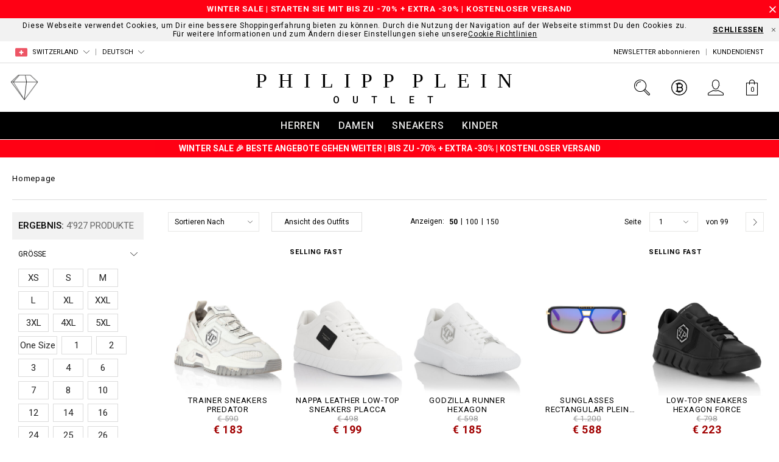

--- FILE ---
content_type: text/html;charset=UTF-8
request_url: https://www.pleinoutlet.com/ch/damen/taschen/schultertaschen/
body_size: 69289
content:
<!doctype html>


<!--[if lt IE 7]> <html class="ie6 oldie" lang="en"> <![endif]-->
<!--[if IE 7]> <html class="ie7 oldie" lang="en"> <![endif]-->
<!--[if IE 8]> <html class="ie8 oldie" lang="en"> <![endif]-->
<!--[if gt IE 8]><!--> <html lang="en"> <!--<![endif]-->
<head>

























































































<meta charset=UTF-8>

<meta http-equiv="x-ua-compatible" content="ie=edge">

<meta name="viewport" content="width=device-width, minimum-scale=1.0, maximum-scale=1.0, user-scalable=no, shrink-to-fit=no" />

<meta name="format-detection" content="telephone=no">


<title>Philipp Plein Outlet | Sites-PleinOutletEU-Site | Frankreich</title>



<link href="/on/demandware.static/Sites-PleinOutletEU-Site/-/default/dw9f7ce4c2/images/favicon.ico" rel="shortcut icon" />
<link rel="apple-touch-icon" sizes="180x180" href="/on/demandware.static/Sites-PleinOutletEU-Site/-/default/dwdc226998/images/apple-touch-icon.png">
<link rel="icon" type="image/png" sizes="32x32" href="/on/demandware.static/Sites-PleinOutletEU-Site/-/default/dwd822658e/images/favicon-32x32.png">
<link rel="icon" type="image/png" sizes="16x16" href="/on/demandware.static/Sites-PleinOutletEU-Site/-/default/dw553696b2/images/favicon-16x16.png">
<link rel="manifest" href="/on/demandware.static/Sites-PleinOutletEU-Site/-/default/dw9db2ae00/site.webmanifest">
<link rel="mask-icon" href="/on/demandware.static/Sites-PleinOutletEU-Site/-/default/dweba41458/images/safari-pinned-tab.svg" color="#424242">
<meta name="apple-mobile-web-app-title" content="Plein Outlet">
<meta name="application-name" content="Plein Outlet">
<meta name="msapplication-TileColor" content="#ffffff">
<meta name="theme-color" content="#ffffff">
<meta name="msapplication-config" content="/on/demandware.static/Sites-PleinOutletEU-Site/-/default/dwaf2325ca/browserconfig.xml"/>




<meta name="description" content=""/>
<meta name="keywords" content="Philipp Plein Outlet"/>


<link rel="next" href="https://www.pleinoutlet.com/ch/search?pmin=1.00&amp;prefn1=hasPicture&amp;prefv1=true&amp;start=50&amp;sz=50">






<link rel="stylesheet" href="https://fonts.googleapis.com/css?family=Roboto:300,400,500,700&amp;subset=cyrillic,cyrillic-ext,latin-ext">

<script type="text/javascript">//<!--
/* <![CDATA[ (head-active_data.js) */
var dw = (window.dw || {});
dw.ac = {
    _analytics: null,
    _events: [],
    _category: "",
    _searchData: "",
    _anact: "",
    _anact_nohit_tag: "",
    _analytics_enabled: "true",
    _timeZone: "Europe/Zurich",
    _capture: function(configs) {
        if (Object.prototype.toString.call(configs) === "[object Array]") {
            configs.forEach(captureObject);
            return;
        }
        dw.ac._events.push(configs);
    },
	capture: function() { 
		dw.ac._capture(arguments);
		// send to CQ as well:
		if (window.CQuotient) {
			window.CQuotient.trackEventsFromAC(arguments);
		}
	},
    EV_PRD_SEARCHHIT: "searchhit",
    EV_PRD_DETAIL: "detail",
    EV_PRD_RECOMMENDATION: "recommendation",
    EV_PRD_SETPRODUCT: "setproduct",
    applyContext: function(context) {
        if (typeof context === "object" && context.hasOwnProperty("category")) {
        	dw.ac._category = context.category;
        }
        if (typeof context === "object" && context.hasOwnProperty("searchData")) {
        	dw.ac._searchData = context.searchData;
        }
    },
    setDWAnalytics: function(analytics) {
        dw.ac._analytics = analytics;
    },
    eventsIsEmpty: function() {
        return 0 == dw.ac._events.length;
    }
};
/* ]]> */
// -->
</script>
<script type="text/javascript">//<!--
/* <![CDATA[ (head-cquotient.js) */
var CQuotient = window.CQuotient = {};
CQuotient.clientId = 'bbkq-PleinOutletEU';
CQuotient.realm = 'BBKQ';
CQuotient.siteId = 'PleinOutletEU';
CQuotient.instanceType = 'prd';
CQuotient.locale = 'de_CH';
CQuotient.fbPixelId = '__UNKNOWN__';
CQuotient.activities = [];
CQuotient.cqcid='';
CQuotient.cquid='';
CQuotient.cqeid='';
CQuotient.cqlid='';
CQuotient.apiHost='api.cquotient.com';
/* Turn this on to test against Staging Einstein */
/* CQuotient.useTest= true; */
CQuotient.useTest = ('true' === 'false');
CQuotient.initFromCookies = function () {
	var ca = document.cookie.split(';');
	for(var i=0;i < ca.length;i++) {
	  var c = ca[i];
	  while (c.charAt(0)==' ') c = c.substring(1,c.length);
	  if (c.indexOf('cqcid=') == 0) {
		CQuotient.cqcid=c.substring('cqcid='.length,c.length);
	  } else if (c.indexOf('cquid=') == 0) {
		  var value = c.substring('cquid='.length,c.length);
		  if (value) {
		  	var split_value = value.split("|", 3);
		  	if (split_value.length > 0) {
			  CQuotient.cquid=split_value[0];
		  	}
		  	if (split_value.length > 1) {
			  CQuotient.cqeid=split_value[1];
		  	}
		  	if (split_value.length > 2) {
			  CQuotient.cqlid=split_value[2];
		  	}
		  }
	  }
	}
}
CQuotient.getCQCookieId = function () {
	if(window.CQuotient.cqcid == '')
		window.CQuotient.initFromCookies();
	return window.CQuotient.cqcid;
};
CQuotient.getCQUserId = function () {
	if(window.CQuotient.cquid == '')
		window.CQuotient.initFromCookies();
	return window.CQuotient.cquid;
};
CQuotient.getCQHashedEmail = function () {
	if(window.CQuotient.cqeid == '')
		window.CQuotient.initFromCookies();
	return window.CQuotient.cqeid;
};
CQuotient.getCQHashedLogin = function () {
	if(window.CQuotient.cqlid == '')
		window.CQuotient.initFromCookies();
	return window.CQuotient.cqlid;
};
CQuotient.trackEventsFromAC = function (/* Object or Array */ events) {
try {
	if (Object.prototype.toString.call(events) === "[object Array]") {
		events.forEach(_trackASingleCQEvent);
	} else {
		CQuotient._trackASingleCQEvent(events);
	}
} catch(err) {}
};
CQuotient._trackASingleCQEvent = function ( /* Object */ event) {
	if (event && event.id) {
		if (event.type === dw.ac.EV_PRD_DETAIL) {
			CQuotient.trackViewProduct( {id:'', alt_id: event.id, type: 'raw_sku'} );
		} // not handling the other dw.ac.* events currently
	}
};
CQuotient.trackViewProduct = function(/* Object */ cqParamData){
	var cq_params = {};
	cq_params.cookieId = CQuotient.getCQCookieId();
	cq_params.userId = CQuotient.getCQUserId();
	cq_params.emailId = CQuotient.getCQHashedEmail();
	cq_params.loginId = CQuotient.getCQHashedLogin();
	cq_params.product = cqParamData.product;
	cq_params.realm = cqParamData.realm;
	cq_params.siteId = cqParamData.siteId;
	cq_params.instanceType = cqParamData.instanceType;
	cq_params.locale = CQuotient.locale;
	
	if(CQuotient.sendActivity) {
		CQuotient.sendActivity(CQuotient.clientId, 'viewProduct', cq_params);
	} else {
		CQuotient.activities.push({activityType: 'viewProduct', parameters: cq_params});
	}
};
/* ]]> */
// -->
</script>
<!-- Demandware Apple Pay -->

<style type="text/css">ISAPPLEPAY{display:inline}.dw-apple-pay-button,.dw-apple-pay-button:hover,.dw-apple-pay-button:active{background-color:black;background-image:-webkit-named-image(apple-pay-logo-white);background-position:50% 50%;background-repeat:no-repeat;background-size:75% 60%;border-radius:5px;border:1px solid black;box-sizing:border-box;margin:5px auto;min-height:30px;min-width:100px;padding:0}
.dw-apple-pay-button:after{content:'Apple Pay';visibility:hidden}.dw-apple-pay-button.dw-apple-pay-logo-white{background-color:white;border-color:white;background-image:-webkit-named-image(apple-pay-logo-black);color:black}.dw-apple-pay-button.dw-apple-pay-logo-white.dw-apple-pay-border{border-color:black}</style>


<!-- UI -->
<link rel="stylesheet" href="/on/demandware.static/Sites-PleinOutletEU-Site/-/de_CH/v1768707092674/css/style.css" />

	 

	
<!--[if lte IE 8]>
<script src="//cdnjs.cloudflare.com/ajax/libs/respond.js/1.4.2/respond.js"></script>
<script src="https://cdn.rawgit.com/chuckcarpenter/REM-unit-polyfill/master/js/rem.min.js"></script>
<![endif]-->


<meta name="google-site-verification" content="HQuFIKfwEaD3GvAB8-ojoR-ppoOXo-zKhMficqfZDDs" />








<script type="text/javascript">
if (window.jQuery) {
jQuery(document).ready(function(){
if(screen.width < 768){
jQuery('#footer').append('<a href="/ch" class="full-site-link">View Full Site</a>');
jQuery('.full-site-link')
.attr('href', '/on/demandware.store/Sites-PleinOutletEU-Site/de_CH/Home-FullSite')
.click(function(e) {
e.preventDefault();
jQuery.ajax({
url: '/on/demandware.store/Sites-PleinOutletEU-Site/de_CH/Home-FullSite',
success: function(){
window.location.reload();
}
});
}
);
}
});
}
</script>










<link rel="alternate" href="https://www.pleinoutlet.com/al/women/bags/shoulder-bags/" hreflang="en-al" />

<link rel="alternate" href="https://www.pleinoutlet.com/al/it/donna/borse/borse-a-tracolla/" hreflang="it-al" />

<link rel="alternate" href="https://www.pleinoutlet.com/dz/femme/sacs/sacs-a-bandouliere/" hreflang="fr-dz" />

<link rel="alternate" href="https://www.pleinoutlet.com/dz/en/women/bags/shoulder-bags/" hreflang="en-dz" />

<link rel="alternate" href="https://www.pleinoutlet.com/ad/mujer/bolsos/bolsos-de-hombro/" hreflang="es-ad" />

<link rel="alternate" href="https://www.pleinoutlet.com/ad/en/women/bags/shoulder-bags/" hreflang="en-ad" />

<link rel="alternate" href="https://www.pleinoutlet.com/ag/women/bags/shoulder-bags/" hreflang="en-ag" />

<link rel="alternate" href="https://www.pleinoutlet.com/ar/mujer/bolsos/bolsos-de-hombro/" hreflang="es-ar" />

<link rel="alternate" href="https://www.pleinoutlet.com/ar/en/women/bags/shoulder-bags/" hreflang="en-ar" />

<link rel="alternate" href="https://www.pleinoutlet.com/am/search?cgid=women-bags-shoulder_bags" hreflang="en-am" />

<link rel="alternate" href="https://www.pleinoutlet.com/am/ru/search?cgid=women-bags-shoulder_bags" hreflang="ru-am" />

<link rel="alternate" href="https://www.pleinoutlet.com/aw/women/bags/shoulder-bags/" hreflang="en-aw" />

<link rel="alternate" href="https://www.pleinoutlet.com/aw/es/mujer/bolsos/bolsos-de-hombro/" hreflang="es-aw" />

<link rel="alternate" href="https://www.pleinoutlet.com/au/women/women-bags/women-bags-shoulder_bags/" hreflang="en-au" />

<link rel="alternate" href="https://www.pleinoutlet.com/at/damen/taschen/schultertaschen/" hreflang="de-at" />

<link rel="alternate" href="https://www.pleinoutlet.com/at/en/women/bags/shoulder-bags/" hreflang="en-at" />

<link rel="alternate" href="https://www.pleinoutlet.com/az/women/bags/shoulder-bags/" hreflang="en-az" />

<link rel="alternate" href="https://www.pleinoutlet.com/az/ru/%D0%B4%D0%BB%D1%8F-%D0%B6%D0%B5%D0%BD%D1%89%D0%B8%D0%BD/%D1%81%D1%83%D0%BC%D0%BA%D0%B8/%D0%BD%D0%B0%D0%BF%D0%BB%D0%B5%D1%87%D0%BD%D1%8B%D0%B5-%D1%81%D1%83%D0%BC%D0%BA%D0%B8/" hreflang="ru-az" />

<link rel="alternate" href="https://www.pleinoutlet.com/bs/women/bags/shoulder-bags/" hreflang="en-bs" />

<link rel="alternate" href="https://www.pleinoutlet.com/bh/women/bags/shoulder-bags/" hreflang="en-bh" />

<link rel="alternate" href="https://www.pleinoutlet.com/bd/women/women-bags/women-bags-shoulder_bags/" hreflang="en-bd" />

<link rel="alternate" href="https://www.pleinoutlet.com/bb/women/bags/shoulder-bags/" hreflang="en-bb" />

<link rel="alternate" href="https://www.pleinoutlet.com/by/search?cgid=women-bags-shoulder_bags" hreflang="ru-by" />

<link rel="alternate" href="https://www.pleinoutlet.com/by/en/search?cgid=women-bags-shoulder_bags" hreflang="en-by" />

<link rel="alternate" href="https://www.pleinoutlet.com/be/femme/sacs/sacs-a-bandouliere/" hreflang="fr-be" />

<link rel="alternate" href="https://www.pleinoutlet.com/be/en/women/bags/shoulder-bags/" hreflang="en-be" />

<link rel="alternate" href="https://www.pleinoutlet.com/bz/women/bags/shoulder-bags/" hreflang="en-bz" />

<link rel="alternate" href="https://www.pleinoutlet.com/bz/es/mujer/bolsos/bolsos-de-hombro/" hreflang="es-bz" />

<link rel="alternate" href="https://www.pleinoutlet.com/bj/femme/sacs/sacs-a-bandouliere/" hreflang="fr-bj" />

<link rel="alternate" href="https://www.pleinoutlet.com/bj/en/women/bags/shoulder-bags/" hreflang="en-bj" />

<link rel="alternate" href="https://www.pleinoutlet.com/bm/women/bags/shoulder-bags/" hreflang="en-bm" />

<link rel="alternate" href="https://www.pleinoutlet.com/bt/women/women-bags/women-bags-shoulder_bags/" hreflang="en-bt" />

<link rel="alternate" href="https://www.pleinoutlet.com/bo/mujer/bolsos/bolsos-de-hombro/" hreflang="es-bo" />

<link rel="alternate" href="https://www.pleinoutlet.com/bo/en/women/bags/shoulder-bags/" hreflang="en-bo" />

<link rel="alternate" href="https://www.pleinoutlet.com/ba/women/bags/shoulder-bags/" hreflang="en-ba" />

<link rel="alternate" href="https://www.pleinoutlet.com/bw/women/bags/shoulder-bags/" hreflang="en-bw" />

<link rel="alternate" href="https://www.pleinoutlet.com/vg/women/bags/shoulder-bags/" hreflang="en-vg" />

<link rel="alternate" href="https://www.pleinoutlet.com/bn/women/women-bags/women-bags-shoulder_bags/" hreflang="en-bn" />

<link rel="alternate" href="https://www.pleinoutlet.com/bn/zh/women/women-bags/women-bags-shoulder_bags/" hreflang="zh-Hans-bn" />

<link rel="alternate" href="https://www.pleinoutlet.com/bg/women/bags/shoulder-bags/" hreflang="en-bg" />

<link rel="alternate" href="https://www.pleinoutlet.com/bf/femme/sacs/sacs-a-bandouliere/" hreflang="fr-bf" />

<link rel="alternate" href="https://www.pleinoutlet.com/bf/en/women/bags/shoulder-bags/" hreflang="en-bf" />

<link rel="alternate" href="https://www.pleinoutlet.com/kh/women/women-bags/women-bags-shoulder_bags/" hreflang="en-kh" />

<link rel="alternate" href="https://www.pleinoutlet.com/cm/femme/sacs/sacs-a-bandouliere/" hreflang="fr-cm" />

<link rel="alternate" href="https://www.pleinoutlet.com/cm/en/women/bags/shoulder-bags/" hreflang="en-cm" />

<link rel="alternate" href="https://www.pleinoutlet.com/ca/women/bags/shoulder-bags/" hreflang="en-ca" />

<link rel="alternate" href="https://www.pleinoutlet.com/ca/fr/femme/sacs/sacs-%C3%A0-bandouli%C3%A8re/" hreflang="fr-ca" />

<link rel="alternate" href="https://www.pleinoutlet.com/cv/mujer/bolsos/bolsos-de-hombro/" hreflang="es-cv" />

<link rel="alternate" href="https://www.pleinoutlet.com/cv/en/women/bags/shoulder-bags/" hreflang="en-cv" />

<link rel="alternate" href="https://www.pleinoutlet.com/ky/women/bags/shoulder-bags/" hreflang="en-ky" />

<link rel="alternate" href="https://www.pleinoutlet.com/cf/femme/sacs/sacs-a-bandouliere/" hreflang="fr-cf" />

<link rel="alternate" href="https://www.pleinoutlet.com/women/bags/shoulder-bags/" hreflang="en-cf" />

<link rel="alternate" href="https://www.pleinoutlet.com/td/women/bags/shoulder-bags/" hreflang="en-td" />

<link rel="alternate" href="https://www.pleinoutlet.com/cl/mujer/bolsos/bolsos-de-hombro/" hreflang="es-cl" />

<link rel="alternate" href="https://www.pleinoutlet.com/cl/en/women/bags/shoulder-bags/" hreflang="en-cl" />

<link rel="alternate" href="https://www.pleinoutlet.cn/cn/women/women-bags/women-bags-shoulder_bags/" hreflang="za-Hant-cn" />

<link rel="alternate" href="https://www.pleinoutlet.cn/cn/zh/women/women-bags/women-bags-shoulder_bags/" hreflang="zh-Hans-cn" />

<link rel="alternate" href="https://www.pleinoutlet.cn/cn/en/women/women-bags/women-bags-shoulder_bags/" hreflang="en-cn" />

<link rel="alternate" href="https://www.pleinoutlet.com/co/mujer/bolsos/bolsos-de-hombro/" hreflang="es-co" />

<link rel="alternate" href="https://www.pleinoutlet.com/co/en/women/bags/shoulder-bags/" hreflang="en-co" />

<link rel="alternate" href="https://www.pleinoutlet.com/km/femme/sacs/sacs-a-bandouliere/" hreflang="fr-km" />

<link rel="alternate" href="https://www.pleinoutlet.com/km/en/women/bags/shoulder-bags/" hreflang="en-km" />

<link rel="alternate" href="https://www.pleinoutlet.com/women/bags/shoulder-bags/" hreflang="fr-cd" />

<link rel="alternate" href="https://www.pleinoutlet.com/cd/en/women/bags/shoulder-bags/" hreflang="en-cd" />

<link rel="alternate" href="https://www.pleinoutlet.com/ck/women/women-bags/women-bags-shoulder_bags/" hreflang="en-ck" />

<link rel="alternate" href="https://www.pleinoutlet.com/cr/mujer/bolsos/bolsos-de-hombro/" hreflang="es-cr" />

<link rel="alternate" href="https://www.pleinoutlet.com/cr/en/women/bags/shoulder-bags/" hreflang="en-cr" />

<link rel="alternate" href="https://www.pleinoutlet.com/ci/femme/sacs/sacs-a-bandouliere/" hreflang="fr-ci" />

<link rel="alternate" href="https://www.pleinoutlet.com/ci/en/women/bags/shoulder-bags/" hreflang="en-ci" />

<link rel="alternate" href="https://www.pleinoutlet.com/hr/women/bags/shoulder-bags/" hreflang="en-hr" />

<link rel="alternate" href="https://www.pleinoutlet.com/cu/mujer/bolsos/bolsos-de-hombro/" hreflang="es-cu" />

<link rel="alternate" href="https://www.pleinoutlet.com/cu/en/women/bags/shoulder-bags/" hreflang="en-cu" />

<link rel="alternate" href="https://www.pleinoutlet.com/cy/women/bags/shoulder-bags/" hreflang="en-cy" />

<link rel="alternate" href="https://www.pleinoutlet.com/cz/women/bags/shoulder-bags/" hreflang="en-cz" />

<link rel="alternate" href="https://www.pleinoutlet.com/dk/women/bags/shoulder-bags/" hreflang="en-dk" />

<link rel="alternate" href="https://www.pleinoutlet.com/dm/femme/sacs/sacs-%C3%A0-bandouli%C3%A8re/" hreflang="fr-dm" />

<link rel="alternate" href="https://www.pleinoutlet.com/dm/en/women/bags/shoulder-bags/" hreflang="en-dm" />

<link rel="alternate" href="https://www.pleinoutlet.com/do/mujer/bolsos/bolsos-de-hombro/" hreflang="es-do" />

<link rel="alternate" href="https://www.pleinoutlet.com/do/en/women/bags/shoulder-bags/" hreflang="en-do" />

<link rel="alternate" href="https://www.pleinoutlet.com/ec/mujer/bolsos/bolsos-de-hombro/" hreflang="es-ec" />

<link rel="alternate" href="https://www.pleinoutlet.com/ec/en/women/bags/shoulder-bags/" hreflang="en-ec" />

<link rel="alternate" href="https://www.pleinoutlet.com/eg/women/bags/shoulder-bags/" hreflang="en-eg" />

<link rel="alternate" href="https://www.pleinoutlet.com/sv/mujer/bolsos/bolsos-de-hombro/" hreflang="es-sv" />

<link rel="alternate" href="https://www.pleinoutlet.com/sv/en/women/bags/shoulder-bags/" hreflang="en-sv" />

<link rel="alternate" href="https://www.pleinoutlet.com/gq/mujer/bolsos/bolsos-de-hombro/" hreflang="es-gq" />

<link rel="alternate" href="https://www.pleinoutlet.com/gq/en/women/bags/shoulder-bags/" hreflang="en-gq" />

<link rel="alternate" href="https://www.pleinoutlet.com/ee/women/bags/shoulder-bags/" hreflang="en-ee" />

<link rel="alternate" href="https://www.pleinoutlet.com/ee/ru/%D0%B4%D0%BB%D1%8F-%D0%B6%D0%B5%D0%BD%D1%89%D0%B8%D0%BD/%D1%81%D1%83%D0%BC%D0%BA%D0%B8/%D0%BD%D0%B0%D0%BF%D0%BB%D0%B5%D1%87%D0%BD%D1%8B%D0%B5-%D1%81%D1%83%D0%BC%D0%BA%D0%B8/" hreflang="ru-ee" />

<link rel="alternate" href="https://www.pleinoutlet.com/fk/women/bags/shoulder-bags/" hreflang="en-fk" />

<link rel="alternate" href="https://www.pleinoutlet.com/fk/es/mujer/bolsos/bolsos-de-hombro/" hreflang="es-fk" />

<link rel="alternate" href="https://www.pleinoutlet.com/fo/women/bags/shoulder-bags/" hreflang="en-fo" />

<link rel="alternate" href="https://www.pleinoutlet.com/fj/women/women-bags/women-bags-shoulder_bags/" hreflang="en-fj" />

<link rel="alternate" href="https://www.pleinoutlet.com/fi/women/bags/shoulder-bags/" hreflang="en-fi" />

<link rel="alternate" href="https://www.pleinoutlet.com/fr/femme/sacs/sacs-a-bandouliere/" hreflang="fr-fr" />

<link rel="alternate" href="https://www.pleinoutlet.com/women/bags/shoulder-bags/" hreflang="en-fr" />

<link rel="alternate" href="https://www.pleinoutlet.com/gf/women/bags/shoulder-bags/" hreflang="en-gf" />

<link rel="alternate" href="https://www.pleinoutlet.com/gf/fr/femme/sacs/sacs-%C3%A0-bandouli%C3%A8re/" hreflang="fr-gf" />

<link rel="alternate" href="https://www.pleinoutlet.com/pf/women/women-bags/women-bags-shoulder_bags/" hreflang="fr-pf" />

<link rel="alternate" href="https://www.pleinoutlet.com/pf/en/women/women-bags/women-bags-shoulder_bags/" hreflang="en-pf" />

<link rel="alternate" href="https://www.pleinoutlet.com/ga/femme/sacs/sacs-a-bandouliere/" hreflang="fr-ga" />

<link rel="alternate" href="https://www.pleinoutlet.com/ga/en/women/bags/shoulder-bags/" hreflang="en-ga" />

<link rel="alternate" href="https://www.pleinoutlet.com/gm/women/bags/shoulder-bags/" hreflang="en-gm" />

<link rel="alternate" href="https://www.pleinoutlet.com/ge/women/bags/shoulder-bags/" hreflang="en-ge" />

<link rel="alternate" href="https://www.pleinoutlet.com/ge/ru/%D0%B4%D0%BB%D1%8F-%D0%B6%D0%B5%D0%BD%D1%89%D0%B8%D0%BD/%D1%81%D1%83%D0%BC%D0%BA%D0%B8/%D0%BD%D0%B0%D0%BF%D0%BB%D0%B5%D1%87%D0%BD%D1%8B%D0%B5-%D1%81%D1%83%D0%BC%D0%BA%D0%B8/" hreflang="ru-ge" />

<link rel="alternate" href="https://www.pleinoutlet.com/de/damen/taschen/schultertaschen/" hreflang="de-de" />

<link rel="alternate" href="https://www.pleinoutlet.com/de/en/women/bags/shoulder-bags/" hreflang="en-de" />

<link rel="alternate" href="https://www.pleinoutlet.com/gh/women/bags/shoulder-bags/" hreflang="en-gh" />

<link rel="alternate" href="https://www.pleinoutlet.com/gi/mujer/bolsos/bolsos-de-hombro/" hreflang="es-gi" />

<link rel="alternate" href="https://www.pleinoutlet.com/gi/en/women/bags/shoulder-bags/" hreflang="en-gi" />

<link rel="alternate" href="https://www.pleinoutlet.com/gr/women/bags/shoulder-bags/" hreflang="en-gr" />

<link rel="alternate" href="https://www.pleinoutlet.com/gl/women/bags/shoulder-bags/" hreflang="en-gl" />

<link rel="alternate" href="https://www.pleinoutlet.com/gd/women/bags/shoulder-bags/" hreflang="en-gd" />

<link rel="alternate" href="https://www.pleinoutlet.com/gp/femme/sacs/sacs-%C3%A0-bandouli%C3%A8re/" hreflang="fr-gp" />

<link rel="alternate" href="https://www.pleinoutlet.com/gp/en/women/bags/shoulder-bags/" hreflang="en-gp" />

<link rel="alternate" href="https://www.pleinoutlet.com/gu/women/women-bags/women-bags-shoulder_bags/" hreflang="en-gu" />

<link rel="alternate" href="https://www.pleinoutlet.com/gt/mujer/bolsos/bolsos-de-hombro/" hreflang="es-gt" />

<link rel="alternate" href="https://www.pleinoutlet.com/gt/en/women/bags/shoulder-bags/" hreflang="en-gt" />

<link rel="alternate" href="https://www.pleinoutlet.com/gw/femme/sacs/sacs-a-bandouliere/" hreflang="fr-gw" />

<link rel="alternate" href="https://www.pleinoutlet.com/gw/es/mujer/bolsos/bolsos-de-hombro/" hreflang="es-gw" />

<link rel="alternate" href="https://www.pleinoutlet.com/hn/mujer/bolsos/bolsos-de-hombro/" hreflang="es-hn" />

<link rel="alternate" href="https://www.pleinoutlet.com/hn/en/women/bags/shoulder-bags/" hreflang="en-hn" />

<link rel="alternate" href="https://www.pleinoutlet.com/hk/women/women-bags/women-bags-shoulder_bags/" hreflang="zh-Hans-hk" />

<link rel="alternate" href="https://www.pleinoutlet.com/hk/zh-t/women/women-bags/women-bags-shoulder_bags/" hreflang="za-Hant-hk" />

<link rel="alternate" href="https://www.pleinoutlet.com/hk/en/women/women-bags/women-bags-shoulder_bags/" hreflang="en-hk" />

<link rel="alternate" href="https://www.pleinoutlet.com/hu/women/bags/shoulder-bags/" hreflang="en-hu" />

<link rel="alternate" href="https://www.pleinoutlet.com/is/women/bags/shoulder-bags/" hreflang="en-is" />

<link rel="alternate" href="https://www.pleinoutlet.com/in/women/women-bags/women-bags-shoulder_bags/" hreflang="en-in" />

<link rel="alternate" href="https://www.pleinoutlet.com/id/women/women-bags/women-bags-shoulder_bags/" hreflang="en-id" />

<link rel="alternate" href="https://www.pleinoutlet.com/ir/women/women-bags/women-bags-shoulder_bags/" hreflang="en-ir" />

<link rel="alternate" href="https://www.pleinoutlet.com/ie/women/bags/shoulder-bags/" hreflang="en-ie" />

<link rel="alternate" href="https://www.pleinoutlet.com/il/women/bags/shoulder-bags/" hreflang="en-il" />

<link rel="alternate" href="https://www.pleinoutlet.com/il/ru/%D0%B4%D0%BB%D1%8F-%D0%B6%D0%B5%D0%BD%D1%89%D0%B8%D0%BD/%D1%81%D1%83%D0%BC%D0%BA%D0%B8/%D0%BD%D0%B0%D0%BF%D0%BB%D0%B5%D1%87%D0%BD%D1%8B%D0%B5-%D1%81%D1%83%D0%BC%D0%BA%D0%B8/" hreflang="ru-il" />

<link rel="alternate" href="https://www.pleinoutlet.com/it/donna/borse/borse-a-tracolla/" hreflang="it-it" />

<link rel="alternate" href="https://www.pleinoutlet.com/it/en/women/bags/shoulder-bags/" hreflang="en-it" />

<link rel="alternate" href="https://www.pleinoutlet.com/jm/women/bags/shoulder-bags/" hreflang="en-jm" />

<link rel="alternate" href="https://www.pleinoutlet.com/jp/women/women-bags/women-bags-shoulder_bags/" hreflang="en-jp" />

<link rel="alternate" href="https://www.pleinoutlet.com/jo/women/bags/shoulder-bags/" hreflang="en-jo" />

<link rel="alternate" href="https://www.pleinoutlet.com/kz/search?cgid=women-bags-shoulder_bags" hreflang="en-kz" />

<link rel="alternate" href="https://www.pleinoutlet.com/kz/ru/search?cgid=women-bags-shoulder_bags" hreflang="ru-kz" />

<link rel="alternate" href="https://www.pleinoutlet.com/ke/women/bags/shoulder-bags/" hreflang="en-ke" />

<link rel="alternate" href="https://www.pleinoutlet.com/kw/women/bags/shoulder-bags/" hreflang="en-kw" />

<link rel="alternate" href="https://www.pleinoutlet.com/kw/fr/femme/sacs/sacs-a-bandouliere/" hreflang="fr-kw" />

<link rel="alternate" href="https://www.pleinoutlet.com/kg/women/women-bags/women-bags-shoulder_bags/" hreflang="ru-kg" />

<link rel="alternate" href="https://www.pleinoutlet.com/kg/en/women/women-bags/women-bags-shoulder_bags/" hreflang="en-kg" />

<link rel="alternate" href="https://www.pleinoutlet.com/la/women/women-bags/women-bags-shoulder_bags/" hreflang="en-la" />

<link rel="alternate" href="https://www.pleinoutlet.com/la/fr/women/women-bags/women-bags-shoulder_bags/" hreflang="fr-la" />

<link rel="alternate" href="https://www.pleinoutlet.com/lv/%D0%B4%D0%BB%D1%8F-%D0%B6%D0%B5%D0%BD%D1%89%D0%B8%D0%BD/%D1%81%D1%83%D0%BC%D0%BA%D0%B8/%D0%BD%D0%B0%D0%BF%D0%BB%D0%B5%D1%87%D0%BD%D1%8B%D0%B5-%D1%81%D1%83%D0%BC%D0%BA%D0%B8/" hreflang="ru-lv" />

<link rel="alternate" href="https://www.pleinoutlet.com/lv/en/women/bags/shoulder-bags/" hreflang="en-lv" />

<link rel="alternate" href="https://www.pleinoutlet.com/lb/women/bags/shoulder-bags/" hreflang="en-lb" />

<link rel="alternate" href="https://www.pleinoutlet.com/lb/fr/femme/sacs/sacs-a-bandouliere/" hreflang="fr-lb" />

<link rel="alternate" href="https://www.pleinoutlet.com/ls/women/bags/shoulder-bags/" hreflang="en-ls" />

<link rel="alternate" href="https://www.pleinoutlet.com/lr/women/bags/shoulder-bags/" hreflang="en-lr" />

<link rel="alternate" href="https://www.pleinoutlet.com/li/women/bags/shoulder-bags/" hreflang="en-li" />

<link rel="alternate" href="https://www.pleinoutlet.com/li/de/damen/taschen/schultertaschen/" hreflang="de-li" />

<link rel="alternate" href="https://www.pleinoutlet.com/lt/%D0%B4%D0%BB%D1%8F-%D0%B6%D0%B5%D0%BD%D1%89%D0%B8%D0%BD/%D1%81%D1%83%D0%BC%D0%BA%D0%B8/%D0%BD%D0%B0%D0%BF%D0%BB%D0%B5%D1%87%D0%BD%D1%8B%D0%B5-%D1%81%D1%83%D0%BC%D0%BA%D0%B8/" hreflang="ru-lt" />

<link rel="alternate" href="https://www.pleinoutlet.com/lt/en/women/bags/shoulder-bags/" hreflang="en-lt" />

<link rel="alternate" href="https://www.pleinoutlet.com/lu/femme/sacs/sacs-a-bandouliere/" hreflang="fr-lu" />

<link rel="alternate" href="https://www.pleinoutlet.com/lu/de/damen/taschen/schultertaschen/" hreflang="de-lu" />

<link rel="alternate" href="https://www.pleinoutlet.com/mo/women/women-bags/women-bags-shoulder_bags/" hreflang="zh-Hans-mo" />

<link rel="alternate" href="https://www.pleinoutlet.com/mo/zh-t/women/women-bags/women-bags-shoulder_bags/" hreflang="za-Hant-mo" />

<link rel="alternate" href="https://www.pleinoutlet.com/mo/en/women/women-bags/women-bags-shoulder_bags/" hreflang="en-mo" />

<link rel="alternate" href="https://www.pleinoutlet.com/mk/women/bags/shoulder-bags/" hreflang="en-mk" />

<link rel="alternate" href="https://www.pleinoutlet.com/mg/femme/sacs/sacs-a-bandouliere/" hreflang="fr-mg" />

<link rel="alternate" href="https://www.pleinoutlet.com/mg/en/women/bags/shoulder-bags/" hreflang="en-mg" />

<link rel="alternate" href="https://www.pleinoutlet.com/mw/women/bags/shoulder-bags/" hreflang="en-mw" />

<link rel="alternate" href="https://www.pleinoutlet.com/my/women/women-bags/women-bags-shoulder_bags/" hreflang="en-my" />

<link rel="alternate" href="https://www.pleinoutlet.com/mv/women/women-bags/women-bags-shoulder_bags/" hreflang="en-mv" />

<link rel="alternate" href="https://www.pleinoutlet.com/ml/femme/sacs/sacs-a-bandouliere/" hreflang="fr-ml" />

<link rel="alternate" href="https://www.pleinoutlet.com/ml/en/women/bags/shoulder-bags/" hreflang="en-ml" />

<link rel="alternate" href="https://www.pleinoutlet.com/mt/women/bags/shoulder-bags/" hreflang="en-mt" />

<link rel="alternate" href="https://www.pleinoutlet.com/mq/women/bags/shoulder-bags/" hreflang="en-mq" />

<link rel="alternate" href="https://www.pleinoutlet.com/mq/fr/femme/sacs/sacs-%C3%A0-bandouli%C3%A8re/" hreflang="fr-mq" />

<link rel="alternate" href="https://www.pleinoutlet.com/mr/femme/sacs/sacs-a-bandouliere/" hreflang="fr-mr" />

<link rel="alternate" href="https://www.pleinoutlet.com/mr/en/women/bags/shoulder-bags/" hreflang="en-mr" />

<link rel="alternate" href="https://www.pleinoutlet.com/mu/women/bags/shoulder-bags/" hreflang="en-mu" />

<link rel="alternate" href="https://www.pleinoutlet.com/mu/fr/femme/sacs/sacs-a-bandouliere/" hreflang="fr-mu" />

<link rel="alternate" href="https://www.pleinoutlet.com/mx/mujer/bolsos/bolsos-de-hombro/" hreflang="es-mx" />

<link rel="alternate" href="https://www.pleinoutlet.com/mx/en/women/bags/shoulder-bags/" hreflang="en-mx" />

<link rel="alternate" href="https://www.pleinoutlet.com/md/%D0%B4%D0%BB%D1%8F-%D0%B6%D0%B5%D0%BD%D1%89%D0%B8%D0%BD/%D1%81%D1%83%D0%BC%D0%BA%D0%B8/%D0%BD%D0%B0%D0%BF%D0%BB%D0%B5%D1%87%D0%BD%D1%8B%D0%B5-%D1%81%D1%83%D0%BC%D0%BA%D0%B8/" hreflang="ru-md" />

<link rel="alternate" href="https://www.pleinoutlet.com/md/en/women/bags/shoulder-bags/" hreflang="en-md" />

<link rel="alternate" href="https://www.pleinoutlet.com/mc/femme/sacs/sacs-a-bandouliere/" hreflang="fr-mc" />

<link rel="alternate" href="https://www.pleinoutlet.com/mc/de/damen/taschen/schultertaschen/" hreflang="de-mc" />

<link rel="alternate" href="https://www.pleinoutlet.com/mc/en/women/bags/shoulder-bags/" hreflang="en-mc" />

<link rel="alternate" href="https://www.pleinoutlet.com/mn/women/women-bags/women-bags-shoulder_bags/" hreflang="en-mn" />

<link rel="alternate" href="https://www.pleinoutlet.com/me/women/bags/shoulder-bags/" hreflang="en-me" />

<link rel="alternate" href="https://www.pleinoutlet.com/ms/women/bags/shoulder-bags/" hreflang="en-ms" />

<link rel="alternate" href="https://www.pleinoutlet.com/ma/femme/sacs/sacs-a-bandouliere/" hreflang="fr-ma" />

<link rel="alternate" href="https://www.pleinoutlet.com/ma/en/women/bags/shoulder-bags/" hreflang="en-ma" />

<link rel="alternate" href="https://www.pleinoutlet.com/women/bags/shoulder-bags/" hreflang="en-mz" />

<link rel="alternate" href="https://www.pleinoutlet.com/mm/women/women-bags/women-bags-shoulder_bags/" hreflang="en-mm" />

<link rel="alternate" href="https://www.pleinoutlet.com/na/women/bags/shoulder-bags/" hreflang="en-na" />

<link rel="alternate" href="https://www.pleinoutlet.com/np/women/women-bags/women-bags-shoulder_bags/" hreflang="en-np" />

<link rel="alternate" href="https://www.pleinoutlet.com/nl/women/bags/shoulder-bags/" hreflang="en-nl" />

<link rel="alternate" href="https://www.pleinoutlet.com/nc/women/women-bags/women-bags-shoulder_bags/" hreflang="fr-nc" />

<link rel="alternate" href="https://www.pleinoutlet.com/nc/en/women/women-bags/women-bags-shoulder_bags/" hreflang="en-nc" />

<link rel="alternate" href="https://www.pleinoutlet.com/nz/women/women-bags/women-bags-shoulder_bags/" hreflang="en-nz" />

<link rel="alternate" href="https://www.pleinoutlet.com/ni/mujer/bolsos/bolsos-de-hombro/" hreflang="es-ni" />

<link rel="alternate" href="https://www.pleinoutlet.com/ni/en/women/bags/shoulder-bags/" hreflang="en-ni" />

<link rel="alternate" href="https://www.pleinoutlet.com/ne/femme/sacs/sacs-a-bandouliere/" hreflang="fr-ne" />

<link rel="alternate" href="https://www.pleinoutlet.com/ne/en/women/bags/shoulder-bags/" hreflang="en-ne" />

<link rel="alternate" href="https://www.pleinoutlet.com/ng/women/bags/shoulder-bags/" hreflang="en-ng" />

<link rel="alternate" href="https://www.pleinoutlet.com/no/women/bags/shoulder-bags/" hreflang="en-no" />

<link rel="alternate" href="https://www.pleinoutlet.com/om/women/bags/shoulder-bags/" hreflang="en-om" />

<link rel="alternate" href="https://www.pleinoutlet.com/pk/women/women-bags/women-bags-shoulder_bags/" hreflang="en-pk" />

<link rel="alternate" href="https://www.pleinoutlet.com/pa/mujer/bolsos/bolsos-de-hombro/" hreflang="es-pa" />

<link rel="alternate" href="https://www.pleinoutlet.com/pa/en/women/bags/shoulder-bags/" hreflang="en-pa" />

<link rel="alternate" href="https://www.pleinoutlet.com/pg/women/women-bags/women-bags-shoulder_bags/" hreflang="en-pg" />

<link rel="alternate" href="https://www.pleinoutlet.com/women/women-bags/women-bags-shoulder_bags/" hreflang="de-pg" />

<link rel="alternate" href="https://www.pleinoutlet.com/py/mujer/bolsos/bolsos-de-hombro/" hreflang="es-py" />

<link rel="alternate" href="https://www.pleinoutlet.com/py/en/women/bags/shoulder-bags/" hreflang="en-py" />

<link rel="alternate" href="https://www.pleinoutlet.com/pe/mujer/bolsos/bolsos-de-hombro/" hreflang="es-pe" />

<link rel="alternate" href="https://www.pleinoutlet.com/pe/en/women/bags/shoulder-bags/" hreflang="en-pe" />

<link rel="alternate" href="https://www.pleinoutlet.com/ph/women/women-bags/women-bags-shoulder_bags/" hreflang="en-ph" />

<link rel="alternate" href="https://www.pleinoutlet.com/ph/zh/women/women-bags/women-bags-shoulder_bags/" hreflang="zh-Hans-ph" />

<link rel="alternate" href="https://www.pleinoutlet.com/pl/women/bags/shoulder-bags/" hreflang="en-pl" />

<link rel="alternate" href="https://www.pleinoutlet.com/pt/mujer/bolsos/bolsos-de-hombro/" hreflang="es-pt" />

<link rel="alternate" href="https://www.pleinoutlet.com/pt/en/women/bags/shoulder-bags/" hreflang="en-pt" />

<link rel="alternate" href="https://www.pleinoutlet.com/pr/mujer/bolsos/bolsos-de-hombro/" hreflang="es-pr" />

<link rel="alternate" href="https://www.pleinoutlet.com/pr/en/women/bags/shoulder-bags/" hreflang="en-pr" />

<link rel="alternate" href="https://www.pleinoutlet.com/qa/women/bags/shoulder-bags/" hreflang="en-qa" />

<link rel="alternate" href="https://www.pleinoutlet.com/qa/fr/femme/sacs/sacs-a-bandouliere/" hreflang="fr-qa" />

<link rel="alternate" href="https://www.pleinoutlet.com/re/femme/sacs/sacs-a-bandouliere/" hreflang="fr-re" />

<link rel="alternate" href="https://www.pleinoutlet.com/women/bags/shoulder-bags/" hreflang="en-re" />

<link rel="alternate" href="https://www.pleinoutlet.com/ro/women/bags/shoulder-bags/" hreflang="en-ro" />

<link rel="alternate" href="https://www.pleinoutlet.com/ru/%D0%B4%D0%BB%D1%8F-%D0%B6%D0%B5%D0%BD%D1%89%D0%B8%D0%BD/%D1%81%D1%83%D0%BC%D0%BA%D0%B8/%D0%BD%D0%B0%D0%BF%D0%BB%D0%B5%D1%87%D0%BD%D1%8B%D0%B5-%D1%81%D1%83%D0%BC%D0%BA%D0%B8/" hreflang="ru-ru" />

<link rel="alternate" href="https://www.pleinoutlet.com/ru/en/women/bags/shoulder-bags/" hreflang="en-ru" />

<link rel="alternate" href="https://www.pleinoutlet.com/rw/femme/sacs/sacs-a-bandouliere/" hreflang="fr-rw" />

<link rel="alternate" href="https://www.pleinoutlet.com/rw/en/women/bags/shoulder-bags/" hreflang="en-rw" />

<link rel="alternate" href="https://www.pleinoutlet.com/kn/women/bags/shoulder-bags/" hreflang="en-kn" />

<link rel="alternate" href="https://www.pleinoutlet.com/lc/women/bags/shoulder-bags/" hreflang="en-lc" />

<link rel="alternate" href="https://www.pleinoutlet.com/lc/fr/femme/sacs/sacs-%C3%A0-bandouli%C3%A8re/" hreflang="fr-lc" />

<link rel="alternate" href="https://www.pleinoutlet.com/vc/women/bags/shoulder-bags/" hreflang="en-vc" />

<link rel="alternate" href="https://www.pleinoutlet.com/ws/women/women-bags/women-bags-shoulder_bags/" hreflang="en-ws" />

<link rel="alternate" href="https://www.pleinoutlet.com/sm/donna/borse/borse-a-tracolla/" hreflang="it-sm" />

<link rel="alternate" href="https://www.pleinoutlet.com/st/women/bags/shoulder-bags/" hreflang="en-st" />

<link rel="alternate" href="https://www.pleinoutlet.com/sa/women/bags/shoulder-bags/" hreflang="en-sa" />

<link rel="alternate" href="https://www.pleinoutlet.com/sn/women/bags/shoulder-bags/" hreflang="en-sn" />

<link rel="alternate" href="https://www.pleinoutlet.com/sn/fr/femme/sacs/sacs-a-bandouliere/" hreflang="fr-sn" />

<link rel="alternate" href="https://www.pleinoutlet.com/rs/women/bags/shoulder-bags/" hreflang="en-rs" />

<link rel="alternate" href="https://www.pleinoutlet.com/sc/women/bags/shoulder-bags/" hreflang="en-sc" />

<link rel="alternate" href="https://www.pleinoutlet.com/sl/women/bags/shoulder-bags/" hreflang="en-sl" />

<link rel="alternate" href="https://www.pleinoutlet.com/sg/women/women-bags/women-bags-shoulder_bags/" hreflang="en-sg" />

<link rel="alternate" href="https://www.pleinoutlet.com/sg/zh/women/women-bags/women-bags-shoulder_bags/" hreflang="zh-Hans-sg" />

<link rel="alternate" href="https://www.pleinoutlet.com/sk/women/bags/shoulder-bags/" hreflang="en-sk" />

<link rel="alternate" href="https://www.pleinoutlet.com/si/women/bags/shoulder-bags/" hreflang="en-si" />

<link rel="alternate" href="https://www.pleinoutlet.com/sb/women/women-bags/women-bags-shoulder_bags/" hreflang="en-sb" />

<link rel="alternate" href="https://www.pleinoutlet.com/za/women/bags/shoulder-bags/" hreflang="en-za-Hant" />

<link rel="alternate" href="https://www.pleinoutlet.com/kr/women/women-bags/women-bags-shoulder_bags/" hreflang="en-kr" />

<link rel="alternate" href="https://www.pleinoutlet.com/es/mujer/bolsos/bolsos-de-hombro/" hreflang="es-es" />

<link rel="alternate" href="https://www.pleinoutlet.com/es/en/women/bags/shoulder-bags/" hreflang="en-es" />

<link rel="alternate" href="https://www.pleinoutlet.com/lk/women/women-bags/women-bags-shoulder_bags/" hreflang="en-lk" />

<link rel="alternate" href="https://www.pleinoutlet.com/bl/femme/sacs/sacs-%C3%A0-bandouli%C3%A8re/" hreflang="fr-bl" />

<link rel="alternate" href="https://www.pleinoutlet.com/bl/en/women/bags/shoulder-bags/" hreflang="en-bl" />

<link rel="alternate" href="https://www.pleinoutlet.com/sd/women/bags/shoulder-bags/" hreflang="en-sd" />

<link rel="alternate" href="https://www.pleinoutlet.com/sr/women/bags/shoulder-bags/" hreflang="en-sr" />

<link rel="alternate" href="https://www.pleinoutlet.com/sz/women/bags/shoulder-bags/" hreflang="en-sz" />

<link rel="alternate" href="https://www.pleinoutlet.com/se/women/bags/shoulder-bags/" hreflang="en-se" />

<link rel="alternate" href="https://www.pleinoutlet.com/ch/damen/taschen/schultertaschen/" hreflang="de-ch" />

<link rel="alternate" href="https://www.pleinoutlet.com/ch/fr/femme/sacs/sacs-a-bandouliere/" hreflang="fr-ch" />

<link rel="alternate" href="https://www.pleinoutlet.com/ch/it/donna/borse/borse-a-tracolla/" hreflang="it-ch" />

<link rel="alternate" href="https://www.pleinoutlet.com/ch/en/women/bags/shoulder-bags/" hreflang="en-ch" />

<link rel="alternate" href="https://www.pleinoutlet.com/sy/women/women-bags/women-bags-shoulder_bags/" hreflang="en-sy" />

<link rel="alternate" href="https://www.pleinoutlet.com/tj/women/women-bags/women-bags-shoulder_bags/" hreflang="en-tj" />

<link rel="alternate" href="https://www.pleinoutlet.com/tj/ru/women/women-bags/women-bags-shoulder_bags/" hreflang="ru-tj" />

<link rel="alternate" href="https://www.pleinoutlet.com/tz/women/bags/shoulder-bags/" hreflang="en-tz" />

<link rel="alternate" href="https://www.pleinoutlet.com/th/women/women-bags/women-bags-shoulder_bags/" hreflang="en-th" />

<link rel="alternate" href="https://www.pleinoutlet.com/th/zh/women/women-bags/women-bags-shoulder_bags/" hreflang="zh-Hans-th" />

<link rel="alternate" href="https://www.pleinoutlet.com/tl/women/women-bags/women-bags-shoulder_bags/" hreflang="en-tl" />

<link rel="alternate" href="https://www.pleinoutlet.com/tg/femme/sacs/sacs-a-bandouliere/" hreflang="fr-tg" />

<link rel="alternate" href="https://www.pleinoutlet.com/women/bags/shoulder-bags/" hreflang="en-tg" />

<link rel="alternate" href="https://www.pleinoutlet.com/to/women/women-bags/women-bags-shoulder_bags/" hreflang="en-to" />

<link rel="alternate" href="https://www.pleinoutlet.com/tt/women/bags/shoulder-bags/" hreflang="en-tt" />

<link rel="alternate" href="https://www.pleinoutlet.com/tn/femme/sacs/sacs-a-bandouliere/" hreflang="fr-tn" />

<link rel="alternate" href="https://www.pleinoutlet.com/tn/en/women/bags/shoulder-bags/" hreflang="en-tn" />

<link rel="alternate" href="https://www.pleinoutlet.com/tr/women/bags/shoulder-bags/" hreflang="en-tr" />

<link rel="alternate" href="https://www.pleinoutlet.com/tm/women/women-bags/women-bags-shoulder_bags/" hreflang="en-tm" />

<link rel="alternate" href="https://www.pleinoutlet.com/tm/ru/women/women-bags/women-bags-shoulder_bags/" hreflang="ru-tm" />

<link rel="alternate" href="https://www.pleinoutlet.com/tc/mujer/bolsos/bolsos-de-hombro/" hreflang="es-tc" />

<link rel="alternate" href="https://www.pleinoutlet.com/tc/en/women/bags/shoulder-bags/" hreflang="en-tc" />

<link rel="alternate" href="https://www.pleinoutlet.com/tv/women/women-bags/women-bags-shoulder_bags/" hreflang="en-tv" />

<link rel="alternate" href="https://www.pleinoutlet.com/vi/women/bags/shoulder-bags/" hreflang="en-vi" />

<link rel="alternate" href="https://www.pleinoutlet.com/ua/%D0%B4%D0%BB%D1%8F-%D0%B6%D0%B5%D0%BD%D1%89%D0%B8%D0%BD/%D1%81%D1%83%D0%BC%D0%BA%D0%B8/%D0%BD%D0%B0%D0%BF%D0%BB%D0%B5%D1%87%D0%BD%D1%8B%D0%B5-%D1%81%D1%83%D0%BC%D0%BA%D0%B8/" hreflang="ru-ua" />

<link rel="alternate" href="https://www.pleinoutlet.com/ua/en/women/bags/shoulder-bags/" hreflang="en-ua" />

<link rel="alternate" href="https://www.pleinoutlet.com/ae/women/bags/shoulder-bags/" hreflang="en-ae" />

<link rel="alternate" href="https://www.pleinoutlet.com/gb/women/bags/shoulder-bags/" hreflang="en-gb" />

<link rel="alternate" href="https://www.pleinoutlet.com/us/women/bags/shoulder-bags/" hreflang="en-us" />

<link rel="alternate" href="https://www.pleinoutlet.com/us/es/mujer/bolsos/bolsos-de-hombro/" hreflang="es-us" />

<link rel="alternate" href="https://www.pleinoutlet.com/us/zh/%E5%A5%B3%E5%A3%AB/%E5%8C%85%E6%AC%BE/%E8%82%A9%E5%8C%85/" hreflang="zh-Hans-us" />

<link rel="alternate" href="https://www.pleinoutlet.com/uy/mujer/bolsos/bolsos-de-hombro/" hreflang="es-uy" />

<link rel="alternate" href="https://www.pleinoutlet.com/uy/en/women/bags/shoulder-bags/" hreflang="en-uy" />

<link rel="alternate" href="https://www.pleinoutlet.com/uz/women/women-bags/women-bags-shoulder_bags/" hreflang="en-uz" />

<link rel="alternate" href="https://www.pleinoutlet.com/uz/ru/women/women-bags/women-bags-shoulder_bags/" hreflang="ru-uz" />

<link rel="alternate" href="https://www.pleinoutlet.com/vu/women/women-bags/women-bags-shoulder_bags/" hreflang="en-vu" />

<link rel="alternate" href="https://www.pleinoutlet.com/vu/fr/women/women-bags/women-bags-shoulder_bags/" hreflang="fr-vu" />

<link rel="alternate" href="https://www.pleinoutlet.com/ve/mujer/bolsos/bolsos-de-hombro/" hreflang="es-ve" />

<link rel="alternate" href="https://www.pleinoutlet.com/ve/en/women/bags/shoulder-bags/" hreflang="en-ve" />

<link rel="alternate" href="https://www.pleinoutlet.com/vn/women/women-bags/women-bags-shoulder_bags/" hreflang="en-vn" />

<link rel="alternate" href="https://www.pleinoutlet.com/vn/fr/women/women-bags/women-bags-shoulder_bags/" hreflang="fr-vn" />

<link rel="alternate" href="https://www.pleinoutlet.com/ye/women/women-bags/women-bags-shoulder_bags/" hreflang="en-ye" />

<link rel="alternate" href="https://www.pleinoutlet.com/zm/women/bags/shoulder-bags/" hreflang="en-zm" />

<link rel="alternate" href="https://www.pleinoutlet.com/zw/women/bags/shoulder-bags/" hreflang="en-zw" />

<link rel="alternate" href="https://www.pleinoutlet.com/ch" hreflang="x-default" />








<link rel="canonical" href="https://www.pleinoutlet.com/ch/damen/taschen/schultertaschen/" />





<script>
// Push global vars before GTM snippet init
window.dataLayer = window.dataLayer || [];
var globalGtmVars = {"page_language":"de","country":"FR","currency":"EUR","visitor_status":"guest"}
dataLayer.push(globalGtmVars);
</script>

<!-- Google Tag Manager (main) -->
<script>
(function(w,d,s,l,i){w[l]=w[l]||[];w[l].push({'gtm.start':
new Date().getTime(),event:'gtm.js'});var f=d.getElementsByTagName(s)[0],
j=d.createElement(s),dl=l!='dataLayer'?'&l='+l:'';j.async=true;j.src=
'https://www.googletagmanager.com/gtm.js?id='+i+dl;f.parentNode.insertBefore(j,f);
})(window,document,'script','dataLayer','GTM-KS3J366X');
</script>
<!-- End Google Tag Manager (main) -->







<script>
var gtm_vars = {"user_id":"","user_email":"","user_newcustomer":"1","user_gender":"","user_age":"","user_category":"","user_recency":"","user_frequency":"","user_amount":"","user_email_optin":"","page_cat1":"","page_cat2":"","page_cat3":"","page_cat4":"","page_error":"","order_id":"","basket_id":"","order_amount_ati_without_sf":"","order_amount_ati_with_sf":"","order_discount_ati":"","order_ship_ati":"","order_amount_tf_without_sf":"","order_amount_tf_with_sf":"","order_discount_tf":"","order_ship_tf":"","order_tax":"","order_payment_methods":"","order_shipping_method":"","order_promo_code":"","order_products_number":"","order_newcustomer":"","order_products":[]};
</script>




<script>
gtm_vars = window.gtm_vars || {};
Object.assign(gtm_vars,
{"user_id":"","user_email":"","user_newcustomer":"1","user_gender":"","user_age":"","user_category":"","user_recency":"","user_frequency":"","user_amount":"","user_email_optin":"","order_id":"","basket_id":"","order_amount_ati_without_sf":"","order_amount_ati_with_sf":"","order_discount_ati":"","order_ship_ati":"","order_amount_tf_without_sf":"","order_amount_tf_with_sf":"","order_discount_tf":"","order_ship_tf":"","order_tax":"","order_payment_methods":"","order_shipping_method":"","order_promo_code":"","order_products_number":"","order_newcustomer":"","order_products":[]});
</script>





</head>
<body>
<div id="wrapper" class="pt_product-search-result">


<div class="b-site_header-placeholder js-sticky_header-wrapper">
<div class="b-site_header-wrapper">
<header class="b-site_header js-sticky_header clearfix" id="header" role="banner">

	 


	







<!--Asset FRON-3680-communication -->






<style>
    :root {
        --running-color: #fff;
        --running-bg: #FF0014;
        --running-close-button-color: #fff;

        --undernav-color: #fff;
        --undernav-bg: #FF0014;

        --cart-color: #fff;
        --cart-bg: #FF0014;

        --pdp-color: #fff;
        --pdp-bg: #FF0014;
    }

    /* .headline-bottom__slide.headline-bottom__slide--hp:has(.countdown-wrapper) {
        font-size: calc(20px + (40 - 20)*((100vw - 375px) /(1920 - 375)));
    } */

    .headline-bottom__slide:has(.countdown-wrapper) .headline-bottom__button {
        font-size: calc(19px + (25.75 - 19)*((100vw - 375px) /(1920 - 375)));
    }
</style>

<section class="headline">
    <button class="headline__close" type="button"></button>
</section>
<script>
    document.addEventListener("DOMContentLoaded", () => {
        const isFSRegion = window.pageContext.customerGroups?.includes("Free-shipping-promo");
        window.communication = {
            runningTexts: [`${isFSRegion ? `





WINTER SALE | STARTEN SIE MIT BIS ZU -70% + EXTRA -30% | KOSTENLOSER VERSAND


` : `





WINTER SALE | STARTEN SIE MIT BIS ZU -70% + EXTRA -30%


`}`],
            pdpDetailsText: `${isFSRegion ? `





Verpassen Sie den Winter Sale nicht | Bis zu -70% + EXTRA -30% | Kostenloser Versand auf alles


` : `





Verpassen Sie den Winter Sale nicht | Bis zu -70% + EXTRA -30% auf alles


`}`,
            undernavTexts: {
                UNDERNAV_DEFAULT: [`${isFSRegion ? `





WINTER SALE | BIS ZU -70% +EXTRA -30% 🌟 KOSTENLOSER VERSAND


` : `





WINTER SALE | BIS ZU -70% +EXTRA -30% 🌟 NUR KURZE ZEIT


`}`],
                UNDERNAV_PLP: [`${isFSRegion ? `





WINTER SALE 🎉 BESTE ANGEBOTE GEHEN WEITER | BIS ZU -70% + EXTRA -30% | KOSTENLOSER VERSAND


` : `





WINTER SALE 🎉 DIE BESTEN ANGEBOTE GEHEN WEITER | BIS ZU -70% + EXTRA -30%


`}`],
                UNDERNAV_PDP: [``],
                UNDERNAV_SALE: [``],
            },
            cartTexts: [`${isFSRegion ? `





JETZT KAUFEN MIT BIS ZU -70% +EXTRA -30% | KOSTENLOSEM VERSAND 🌟 WINTER SALE


` : `





JETZT KAUFEN MIT BIS ZU -70% +EXTRA -30% 🌟 WINTER SALE


`}`],
            fsModeTurnedOn: true //if true, remove fs progressbars
        }

        //countdown
        // window.CDDeadlines = {
        //     regionDeadlines: [
        //         "2025-12-07T00:00",
        //         "2025-12-08T00:00",
        //     ],
        //     days: false,
        //     styleDefault: false,
        //     toggleTextsNeed: false,
        //     toggleTextSelectors: [
        //         { before: '.cd-before', after: '.cd-after' },
        //         { before: '.cd-bottom-before', after: '.cd-bottom-after' }
        //     ]
        // };
    });
</script>







<style>
    .countdown-wrapper {
        text-transform: capitalize;
    }

    .headline {
        display: grid;
        grid-template-columns: 100%;
        position: absolute;
        width: 100%;
        visibility: hidden;
        z-index: -1;
        background-color: var(--running-bg);
    }

    .headline--opened {
        position: relative;
        visibility: visible;
        z-index: 1;
    }

    .headline__list {
        display: flex;
        justify-content: center;
        align-items: center;
        position: relative;
    }

    .headline__slide {
        display: none;
        align-items: center;
        width: 100%;
        justify-content: center;
        gap: 1%;
        padding: calc(7px + (5 - 7)*((100vw - 375px) /(1920 - 375)));
        flex-wrap: wrap;
    }

    /* universal visible slide */
    [data-headline-slider] .is-visible {
        display: block;
        animation: fade 2s ease forwards;
    }

    .headline .headline__text {
        font-size: calc(10.2px + (15.55 - 10.2)*((100vw - 375px) /(1920 - 375)));
        text-transform: uppercase;
        text-decoration: none;
        text-align: center;
        font-weight: 700;
        line-height: 135%;
        color: var(--running-color);
    }

    .headline .headline__buttons,
    .headline-bottom__buttons,
    .checkout-headline__buttons {
        display: grid;
        grid-template-columns: repeat(2, 1fr);
        justify-content: center;
        align-items: center;
        gap: 0.5rem;
    }

    .headline .headline__link,
    .headline .headline__text a,
    .checkout-headline__slide a {
        color: var(--running-color);
        text-decoration: none;
    }

    .headline .headline__button,
    .headline-bottom__button,
    .checkout-headline__button {
        font-size: calc(10px + (16 - 10)*((100vw - 375px) /(1920 - 375)));
        color: var(--buttons-color);
        line-height: 100%;
        letter-spacing: .75px;
        text-align: center;
        text-transform: uppercase;
        cursor: pointer;
        font-size: calc(10px + 2 * ((100vw - 320px) / 1440));
        font-weight: 700;
        border: 1px solid var(--buttons-color);
        transition: all 0.3s;
        padding: 2px 5px;
        background-color: var(--buttons-bg);
        text-decoration: none;
        margin: 0;
    }

    .headline .headline__button:hover,
    .headline-bottom__button:hover,
    .checkout-headline__button:hover {
        background-color: var(--buttons-color);
        color: var(--buttons-bg);
    }

    .headline__close {
        cursor: pointer;
        padding: 0;
        z-index: 2;
        background-image: url("https://www.pleinoutlet.com/on/demandware.static/-/Library-Sites-plein-outlet-shared-library/default/dw3db53e1d/icons/icon-cross-white.svg");
        background-repeat: no-repeat;
        background-size: 70%;
        background-position: center;
        width: calc(10px + (20 - 10)*((100vw - 375px) /(1920 - 375)));
        height: calc(10px + (20 - 10)*((100vw - 375px) /(1920 - 375)));
        background-color: transparent;
        align-self: center;
        position: absolute;
        right: calc(1px + (5 - 1)*((100vw - 320px) /(1920 - 320)));
    }

    @keyframes fade {
        from {
            opacity: 0;
        }

        to {
            opacity: 1;
        }
    }

    /* headline under nav */
    .headline-bottom {
        width: 100%;
        text-align: center;
        order: 2;
        border-top: 1px solid rgba(255, 255, 255, 0.15);
    }

    .headline-bottom__slide {
        letter-spacing: 0;
        text-transform: uppercase;
        line-height: 135%;
        font-weight: 700;
        background-color: var(--undernav-bg);
        padding: calc(7px + (5 - 7)*((100vw - 375px) /(1920 - 375)));
        width: 100%;
        color: var(--undernav-color);
        font-size: calc(10px + (16.5 - 10)*((100vw - 375px) /(1920 - 375)));
        display: none;
        justify-content: center;
        align-items: center;
        gap: 1%;
        flex-wrap: wrap;
    }

    /* checkout headline */
    .checkout-headline {
        width: 100%;
        text-align: center;
        margin-bottom: 0.5rem;
    }

    .checkout-headline__slide {
        font-family: arial, sans-serif;
        letter-spacing: 0;
        text-transform: uppercase;
        line-height: 135%;
        padding: 4px;
        background-color: var(--cart-bg);
        font-weight: 700;
        color: var(--cart-color);
        font-size: calc(10px + (15.55 - 10)*((100vw - 375px) /(1920 - 375)));
        display: none;
    }

    .pdp-text {
        font-weight: 500;
        text-align: left;
        font-size: calc(13px + (18 - 13) * ((100vw - 375px) / (1920 - 375)));
        padding: 1rem 1.5rem;
        color: var(--pdp-color);
        background-color: var(--pdp-bg);
        clear: both;
    }

    @media screen and (min-width: 768px) {
        .hidden--desktop {
            display: none !important;
        }
    }

    @media screen and (max-width: 767px) {
        .hidden--mobile {
            display: none !important;
        }
    }
</style>

<script>
	document.addEventListener("DOMContentLoaded", () => {
		const ctx = window.pageContext || {};
		const isFSRegion = window.pageContext.customerGroups?.includes("Free-shipping-promo");
		const communication = window.communication;
		if (!communication) return;

		const {
			runningTexts: RUNNING_TEXTS,
			undernavTexts: UNDERNAV_TEXTS,
			pdpDetailsText: PDP_BLOCK,
			cartTexts: CART_TEXTS,
			fsModeTurnedOn,
		} = communication;

		//LOGIC
		const isCart = ctx.type === 'cart' || ctx.type === 'Cart';
		const isPLP = ctx.type === 'search';
		const isPDP = PDP_BLOCK ? document.querySelector('#pdpMain') : ctx.type === 'product';
		const header = document.querySelector('#header');
		const headline = header?.querySelector('.headline');
		const headlineClose = headline?.querySelector('.headline__close');
		const isSale = window.location.href.includes("seasonsale");

		// --- RUNNING LINE ---
		if (header && headline && RUNNING_TEXTS) {
			const runningTexts = (Array.isArray(RUNNING_TEXTS) ? RUNNING_TEXTS : [])
				.map(t => (t ?? '').toString().trim())
				.filter(Boolean);
			const runningSlides = runningTexts.map(t => `<li class="headline__slide"><p class="headline__text">${t}</p></li>`).join('');
			headline.insertAdjacentHTML('afterbegin', `
        <ul class="headline__list" data-headline-slider>${runningSlides}</ul>
    `);
		}

		const LS_KEY = "runningLine_shown";
		const TTL_MS = 30 * 60 * 1000;
		const now = Date.now();
		const prev = parseInt(localStorage.getItem(LS_KEY) || "0", 10);

		if (!isCart && (!prev || now - prev > TTL_MS) && headline) {
			headline.classList.add('headline--opened');
			headlineClose?.addEventListener("click", () => {
				headline.classList.remove('headline--opened');
				localStorage.setItem(LS_KEY, String(Date.now()));
			});
		}

		// Universal init for all [data-headline-slider] (uses direct <li> children)
		function initHeadlineSliders(intervalDefault = 6000) {
			document.querySelectorAll('[data-headline-slider]').forEach(container => {
				if (container.dataset.sliderInited) return;
				const slides = Array.from(container.querySelectorAll(':scope > li'));
				if (!slides.length) return container.remove();

				// init: first slide visible via .is-visible
				slides.forEach((el, idx) => el.classList.toggle('is-visible', idx === 0));

				if (slides.length > 1) {
					const interval = parseInt(container.dataset.interval || intervalDefault, 10);
					let i = 0;
					setInterval(() => {
						slides[i].classList.remove('is-visible');
						i = (i + 1) % slides.length;
						slides[i].classList.add('is-visible');
					}, interval);
				}
				container.dataset.sliderInited = '1';
			});
		}

		window.initHeadlineSliders = initHeadlineSliders;

		// --- UNDER NAV ---
		if (!isCart && UNDERNAV_TEXTS && header) {
			const getTexts = (key) => {
				const raw = Array.isArray(UNDERNAV_TEXTS?.[key]) ? UNDERNAV_TEXTS[key] : [];
				const cleaned = raw
					.map(t => (t ?? '').toString().trim())
					.filter(Boolean);

				return cleaned.length ? cleaned : null;
			};

			const undernavTexts =
				(isSale && getTexts('UNDERNAV_SALE')) ||
				(isPDP && getTexts('UNDERNAV_PDP')) ||
				(isPLP && getTexts('UNDERNAV_PLP')) ||
				getTexts('UNDERNAV_DEFAULT') ||
				[];

			if (undernavTexts.length) {
				const items = undernavTexts
					.map(t => `
        <li class="headline-bottom__slide ${!isPLP ? 'headline-bottom__slide--hp' : ''}">
          <p class="headline-bottom__text">${t}</p>
        </li>
      `).join('');

				header.insertAdjacentHTML(
					'beforeend',
					`<ul class="headline-bottom" data-headline-slider>${items}</ul>`
				);
			}
		}

		// --- CART ---
		if (isCart && CART_TEXTS) {
			const cartTexts = (Array.isArray(CART_TEXTS) ? CART_TEXTS : [])
				.map(t => (t ?? '').toString().trim())
				.filter(Boolean);

			if (cartTexts.length) {
				const items = cartTexts.map(t => `<li class="checkout-headline__slide"><p class="checkout-headline__text">${t}</p></li>`).join('');
				document.querySelector('.b-cart-wrapper')?.insertAdjacentHTML('afterbegin', `<ul class="checkout-headline" data-headline-slider>${items}</ul>`);
			}
		}

		// --- PDP BLOCK ---
		const createPDPAddBlock = () => {
			const pdpAccordeonBlock = isPDP?.querySelector(".b-pdp-accordeon.toggle-wrapper");
			const alreadyExists = document.querySelector('.pdp-text');
			if (pdpAccordeonBlock && !alreadyExists) {
				pdpAccordeonBlock.insertAdjacentHTML("beforebegin", `<p class="pdp-text">${PDP_BLOCK}</p>`);
			}
		};

		if (isPDP && PDP_BLOCK) {
			const observer = new MutationObserver(createPDPAddBlock);
			observer.observe(isPDP, { childList: true, subtree: true });
			createPDPAddBlock();
		}

		// --- FS REGION: remove progress bars ---
		if (isFSRegion && fsModeTurnedOn) {
			document.querySelectorAll('[data-id^="limits-headline"]').forEach(el => el.remove());
		}

		initHeadlineSliders();
	});
</script>










 
	



<div id="browser-check">
<noscript>
<div class="browser-compatibility-alert">
<i class="fa fa-exclamation-triangle fa-2x pull-left"></i>
<p class="browser-error">JavaScript ist in Ihrem Browser deaktiviert. Bitte schalten Sie sie an, so dass Sie diese Seite in vollem Umfang erfahren k&ouml;nnen.</p>
</div>
</noscript>
</div>



























































































<div class="b-cookies_acceptance b-cookies_message js-cookies_message" data-cookie-name="hideCookiesAcceptance">
<div class="b-cookies_acceptance-message">






<div class="content-asset"><!-- dwMarker="content" dwContentID="40d17677b7b68d2e3513cb4e1a" -->
Diese Webseite verwendet Cookies, um Dir eine bessere Shoppingerfahrung bieten zu können. Durch die Nutzung der Navigation auf der Webseite stimmst Du den Cookies zu.<br>Für weitere Informationen und zum Ändern dieser Einstellungen siehe unsere<a class="js-dialog" target="_blank" href="https://www.pleinoutlet.com/ch/cookie-policy/cookie-policy.html" data-dialog-options="{&quot;title&quot;: &quot;Cookie Policy&quot;}">Cookie Richtlinien</a>
</div> <!-- End content-asset -->



</div>
<a class="b-cookies_acceptance-close js-close" href="#">
<span class="b-cookies_acceptance-button">Schlie&szlig;en</span>
</a>
</div>





<div class="b-utility_menu clearfix">









<div class="b-utility_menu-item b-header-countries_selector js-countries-selector" data-page-params = "eyJhY3Rpb24iOiJTZWFyY2gtU2hvdyIsInBhcmFtcyI6WyJjZ2lkIiwid29tZW4tYmFncy1zaG91bGRlcl9iYWdzIl19">
<a class="b-utility_menu-link js-utility_menu-link js-current-country b-dropdown-button flag-icon flag-icon-ch h-visible_desktop"
data-utility-popup=".b-countries" data-currentcountry="CH"
data-currentsiteid="PleinOutletEU" href="#">
<span class="h-hidden">Versand nach</span>
<span>Switzerland</span>
</a>
<div class="b-utility_menu-popup js-utility_popup-item b-dropdown b-countries">
<ul class="b-utility_menu-content b-dropdown-list">


<li class="b-dropdown-item">
<a class="b-dropdown-link flag-icon js-change_country flag-icon-al"
href="/on/demandware.store/Sites-PleinOutletEU-Site/de_CH/Country-Change"
data-country="AL"
data-locale="en_AL"
data-currency="EUR"
data-site-id="PleinOutletEU"
>
<span>Albania</span>
</a>
</li>

<li class="b-dropdown-item">
<a class="b-dropdown-link flag-icon js-change_country flag-icon-dz"
href="/on/demandware.store/Sites-PleinOutletEU-Site/de_CH/Country-Change"
data-country="DZ"
data-locale="fr_DZ"
data-currency="EUR"
data-site-id="PleinOutletEU"
>
<span>Algeria</span>
</a>
</li>

<li class="b-dropdown-item">
<a class="b-dropdown-link flag-icon js-change_country flag-icon-ad"
href="/on/demandware.store/Sites-PleinOutletEU-Site/de_CH/Country-Change"
data-country="AD"
data-locale="es_AD"
data-currency="EUR"
data-site-id="PleinOutletEU"
>
<span>Andorra</span>
</a>
</li>

<li class="b-dropdown-item">
<a class="b-dropdown-link flag-icon js-change_country flag-icon-ag"
href="/on/demandware.store/Sites-PleinOutletEU-Site/de_CH/Country-Change"
data-country="AG"
data-locale="en_AG"
data-currency="USD"
data-site-id="PleinOutletAMERICAS"
>
<span>Antigua and Barbuda</span>
</a>
</li>

<li class="b-dropdown-item">
<a class="b-dropdown-link flag-icon js-change_country flag-icon-ar"
href="/on/demandware.store/Sites-PleinOutletEU-Site/de_CH/Country-Change"
data-country="AR"
data-locale="es_AR"
data-currency="USD"
data-site-id="PleinOutletAMERICAS"
>
<span>Argentina</span>
</a>
</li>

<li class="b-dropdown-item">
<a class="b-dropdown-link flag-icon js-change_country flag-icon-am"
href="/on/demandware.store/Sites-PleinOutletEU-Site/de_CH/Country-Change"
data-country="AM"
data-locale="en_AM"
data-currency="RUB"
data-site-id="PleinOutletRU"
>
<span>Armenia</span>
</a>
</li>

<li class="b-dropdown-item">
<a class="b-dropdown-link flag-icon js-change_country flag-icon-aw"
href="/on/demandware.store/Sites-PleinOutletEU-Site/de_CH/Country-Change"
data-country="AW"
data-locale="en_AW"
data-currency="USD"
data-site-id="PleinOutletAMERICAS"
>
<span>Aruba</span>
</a>
</li>

<li class="b-dropdown-item">
<a class="b-dropdown-link flag-icon js-change_country flag-icon-au"
href="/on/demandware.store/Sites-PleinOutletEU-Site/de_CH/Country-Change"
data-country="AU"
data-locale="en_AU"
data-currency="AUD"
data-site-id="PleinOutletASIA"
>
<span>Australia</span>
</a>
</li>

<li class="b-dropdown-item">
<a class="b-dropdown-link flag-icon js-change_country flag-icon-at"
href="/on/demandware.store/Sites-PleinOutletEU-Site/de_CH/Country-Change"
data-country="AT"
data-locale="de_AT"
data-currency="EUR"
data-site-id="PleinOutletEU"
>
<span>Austria</span>
</a>
</li>

<li class="b-dropdown-item">
<a class="b-dropdown-link flag-icon js-change_country flag-icon-az"
href="/on/demandware.store/Sites-PleinOutletEU-Site/de_CH/Country-Change"
data-country="AZ"
data-locale="en_AZ"
data-currency="EUR"
data-site-id="PleinOutletEU"
>
<span>Azerbaijan</span>
</a>
</li>

<li class="b-dropdown-item">
<a class="b-dropdown-link flag-icon js-change_country flag-icon-bs"
href="/on/demandware.store/Sites-PleinOutletEU-Site/de_CH/Country-Change"
data-country="BS"
data-locale="en_BS"
data-currency="USD"
data-site-id="PleinOutletAMERICAS"
>
<span>Bahamas</span>
</a>
</li>

<li class="b-dropdown-item">
<a class="b-dropdown-link flag-icon js-change_country flag-icon-bh"
href="/on/demandware.store/Sites-PleinOutletEU-Site/de_CH/Country-Change"
data-country="BH"
data-locale="en_BH"
data-currency="EUR"
data-site-id="PleinOutletEU"
>
<span>Bahrain</span>
</a>
</li>

<li class="b-dropdown-item">
<a class="b-dropdown-link flag-icon js-change_country flag-icon-bd"
href="/on/demandware.store/Sites-PleinOutletEU-Site/de_CH/Country-Change"
data-country="BD"
data-locale="en_BD"
data-currency="EUR"
data-site-id="PleinOutletASIA"
>
<span>Bangladesh</span>
</a>
</li>

<li class="b-dropdown-item">
<a class="b-dropdown-link flag-icon js-change_country flag-icon-bb"
href="/on/demandware.store/Sites-PleinOutletEU-Site/de_CH/Country-Change"
data-country="BB"
data-locale="en_BB"
data-currency="USD"
data-site-id="PleinOutletAMERICAS"
>
<span>Barbados</span>
</a>
</li>

<li class="b-dropdown-item">
<a class="b-dropdown-link flag-icon js-change_country flag-icon-by"
href="/on/demandware.store/Sites-PleinOutletEU-Site/de_CH/Country-Change"
data-country="BY"
data-locale="ru_BY"
data-currency="RUB"
data-site-id="PleinOutletRU"
>
<span>Belarus</span>
</a>
</li>

<li class="b-dropdown-item">
<a class="b-dropdown-link flag-icon js-change_country flag-icon-be"
href="/on/demandware.store/Sites-PleinOutletEU-Site/de_CH/Country-Change"
data-country="BE"
data-locale="fr_BE"
data-currency="EUR"
data-site-id="PleinOutletEU"
>
<span>Belgium</span>
</a>
</li>

<li class="b-dropdown-item">
<a class="b-dropdown-link flag-icon js-change_country flag-icon-bz"
href="/on/demandware.store/Sites-PleinOutletEU-Site/de_CH/Country-Change"
data-country="BZ"
data-locale="en_BZ"
data-currency="USD"
data-site-id="PleinOutletAMERICAS"
>
<span>Belize</span>
</a>
</li>

<li class="b-dropdown-item">
<a class="b-dropdown-link flag-icon js-change_country flag-icon-bj"
href="/on/demandware.store/Sites-PleinOutletEU-Site/de_CH/Country-Change"
data-country="BJ"
data-locale="fr_BJ"
data-currency="EUR"
data-site-id="PleinOutletEU"
>
<span>Benin</span>
</a>
</li>

<li class="b-dropdown-item">
<a class="b-dropdown-link flag-icon js-change_country flag-icon-bm"
href="/on/demandware.store/Sites-PleinOutletEU-Site/de_CH/Country-Change"
data-country="BM"
data-locale="en_BM"
data-currency="USD"
data-site-id="PleinOutletAMERICAS"
>
<span>Bermuda</span>
</a>
</li>

<li class="b-dropdown-item">
<a class="b-dropdown-link flag-icon js-change_country flag-icon-bt"
href="/on/demandware.store/Sites-PleinOutletEU-Site/de_CH/Country-Change"
data-country="BT"
data-locale="en_BT"
data-currency="EUR"
data-site-id="PleinOutletASIA"
>
<span>Bhutan</span>
</a>
</li>

<li class="b-dropdown-item">
<a class="b-dropdown-link flag-icon js-change_country flag-icon-bo"
href="/on/demandware.store/Sites-PleinOutletEU-Site/de_CH/Country-Change"
data-country="BO"
data-locale="es_BO"
data-currency="USD"
data-site-id="PleinOutletAMERICAS"
>
<span>Bolivia</span>
</a>
</li>

<li class="b-dropdown-item">
<a class="b-dropdown-link flag-icon js-change_country flag-icon-ba"
href="/on/demandware.store/Sites-PleinOutletEU-Site/de_CH/Country-Change"
data-country="BA"
data-locale="en_BA"
data-currency="EUR"
data-site-id="PleinOutletEU"
>
<span>Bosnia-Herzegovina</span>
</a>
</li>

<li class="b-dropdown-item">
<a class="b-dropdown-link flag-icon js-change_country flag-icon-bw"
href="/on/demandware.store/Sites-PleinOutletEU-Site/de_CH/Country-Change"
data-country="BW"
data-locale="en_BW"
data-currency="EUR"
data-site-id="PleinOutletEU"
>
<span>Botswana</span>
</a>
</li>

<li class="b-dropdown-item">
<a class="b-dropdown-link flag-icon js-change_country flag-icon-vg"
href="/on/demandware.store/Sites-PleinOutletEU-Site/de_CH/Country-Change"
data-country="VG"
data-locale="en_VG"
data-currency="USD"
data-site-id="PleinOutletAMERICAS"
>
<span>British Virgin Islands</span>
</a>
</li>

<li class="b-dropdown-item">
<a class="b-dropdown-link flag-icon js-change_country flag-icon-bn"
href="/on/demandware.store/Sites-PleinOutletEU-Site/de_CH/Country-Change"
data-country="BN"
data-locale="en_BN"
data-currency="EUR"
data-site-id="PleinOutletASIA"
>
<span>Brunei</span>
</a>
</li>

<li class="b-dropdown-item">
<a class="b-dropdown-link flag-icon js-change_country flag-icon-bg"
href="/on/demandware.store/Sites-PleinOutletEU-Site/de_CH/Country-Change"
data-country="BG"
data-locale="en_BG"
data-currency="EUR"
data-site-id="PleinOutletEU"
>
<span>Bulgaria</span>
</a>
</li>

<li class="b-dropdown-item">
<a class="b-dropdown-link flag-icon js-change_country flag-icon-bf"
href="/on/demandware.store/Sites-PleinOutletEU-Site/de_CH/Country-Change"
data-country="BF"
data-locale="fr_BF"
data-currency="EUR"
data-site-id="PleinOutletEU"
>
<span>Burkina Faso</span>
</a>
</li>

<li class="b-dropdown-item">
<a class="b-dropdown-link flag-icon js-change_country flag-icon-kh"
href="/on/demandware.store/Sites-PleinOutletEU-Site/de_CH/Country-Change"
data-country="KH"
data-locale="en_KH"
data-currency="EUR"
data-site-id="PleinOutletASIA"
>
<span>Cambodia</span>
</a>
</li>

<li class="b-dropdown-item">
<a class="b-dropdown-link flag-icon js-change_country flag-icon-cm"
href="/on/demandware.store/Sites-PleinOutletEU-Site/de_CH/Country-Change"
data-country="CM"
data-locale="fr_CM"
data-currency="EUR"
data-site-id="PleinOutletEU"
>
<span>Cameroon</span>
</a>
</li>

<li class="b-dropdown-item">
<a class="b-dropdown-link flag-icon js-change_country flag-icon-ca"
href="/on/demandware.store/Sites-PleinOutletEU-Site/de_CH/Country-Change"
data-country="CA"
data-locale="en_CA"
data-currency="CAD"
data-site-id="PleinOutletAMERICAS"
>
<span>Canada</span>
</a>
</li>

<li class="b-dropdown-item">
<a class="b-dropdown-link flag-icon js-change_country flag-icon-cv"
href="/on/demandware.store/Sites-PleinOutletEU-Site/de_CH/Country-Change"
data-country="CV"
data-locale="es_CV"
data-currency="EUR"
data-site-id="PleinOutletEU"
>
<span>Cape Verde Islands</span>
</a>
</li>

<li class="b-dropdown-item">
<a class="b-dropdown-link flag-icon js-change_country flag-icon-ky"
href="/on/demandware.store/Sites-PleinOutletEU-Site/de_CH/Country-Change"
data-country="KY"
data-locale="en_KY"
data-currency="USD"
data-site-id="PleinOutletAMERICAS"
>
<span>Cayman Islands</span>
</a>
</li>

<li class="b-dropdown-item">
<a class="b-dropdown-link flag-icon js-change_country flag-icon-cf"
href="/on/demandware.store/Sites-PleinOutletEU-Site/de_CH/Country-Change"
data-country="CF"
data-locale="fr_CF"
data-currency="EUR"
data-site-id="PleinOutletEU"
>
<span>Central African Rep</span>
</a>
</li>

<li class="b-dropdown-item">
<a class="b-dropdown-link flag-icon js-change_country flag-icon-td"
href="/on/demandware.store/Sites-PleinOutletEU-Site/de_CH/Country-Change"
data-country="TD"
data-locale="en_TD"
data-currency="EUR"
data-site-id="PleinOutletEU"
>
<span>Chad</span>
</a>
</li>

<li class="b-dropdown-item">
<a class="b-dropdown-link flag-icon js-change_country flag-icon-cl"
href="/on/demandware.store/Sites-PleinOutletEU-Site/de_CH/Country-Change"
data-country="CL"
data-locale="es_CL"
data-currency="USD"
data-site-id="PleinOutletAMERICAS"
>
<span>Chile</span>
</a>
</li>

<li class="b-dropdown-item">
<a class="b-dropdown-link flag-icon js-change_country flag-icon-cn"
href="/on/demandware.store/Sites-PleinOutletEU-Site/de_CH/Country-Change"
data-country="CN"
data-locale="za_CN"
data-currency="CNY"
data-site-id="PleinOutletCN"
>
<span>China</span>
</a>
</li>

<li class="b-dropdown-item">
<a class="b-dropdown-link flag-icon js-change_country flag-icon-co"
href="/on/demandware.store/Sites-PleinOutletEU-Site/de_CH/Country-Change"
data-country="CO"
data-locale="es_CO"
data-currency="USD"
data-site-id="PleinOutletAMERICAS"
>
<span>Colombia</span>
</a>
</li>

<li class="b-dropdown-item">
<a class="b-dropdown-link flag-icon js-change_country flag-icon-km"
href="/on/demandware.store/Sites-PleinOutletEU-Site/de_CH/Country-Change"
data-country="KM"
data-locale="fr_KM"
data-currency="EUR"
data-site-id="PleinOutletEU"
>
<span>Comoros Islands</span>
</a>
</li>

<li class="b-dropdown-item">
<a class="b-dropdown-link flag-icon js-change_country flag-icon-cd"
href="/on/demandware.store/Sites-PleinOutletEU-Site/de_CH/Country-Change"
data-country="CD"
data-locale="fr_CD"
data-currency="EUR"
data-site-id="PleinOutletEU"
>
<span>Congo</span>
</a>
</li>

<li class="b-dropdown-item">
<a class="b-dropdown-link flag-icon js-change_country flag-icon-ck"
href="/on/demandware.store/Sites-PleinOutletEU-Site/de_CH/Country-Change"
data-country="CK"
data-locale="en_CK"
data-currency="EUR"
data-site-id="PleinOutletASIA"
>
<span>Cook Islands</span>
</a>
</li>

<li class="b-dropdown-item">
<a class="b-dropdown-link flag-icon js-change_country flag-icon-cr"
href="/on/demandware.store/Sites-PleinOutletEU-Site/de_CH/Country-Change"
data-country="CR"
data-locale="es_CR"
data-currency="USD"
data-site-id="PleinOutletAMERICAS"
>
<span>Costa Rica - San Jos&eacute;</span>
</a>
</li>

<li class="b-dropdown-item">
<a class="b-dropdown-link flag-icon js-change_country flag-icon-ci"
href="/on/demandware.store/Sites-PleinOutletEU-Site/de_CH/Country-Change"
data-country="CI"
data-locale="fr_CI"
data-currency="EUR"
data-site-id="PleinOutletEU"
>
<span>C&ocirc;te D'ivoire</span>
</a>
</li>

<li class="b-dropdown-item">
<a class="b-dropdown-link flag-icon js-change_country flag-icon-hr"
href="/on/demandware.store/Sites-PleinOutletEU-Site/de_CH/Country-Change"
data-country="HR"
data-locale="en_HR"
data-currency="EUR"
data-site-id="PleinOutletEU"
>
<span>Croatia</span>
</a>
</li>

<li class="b-dropdown-item">
<a class="b-dropdown-link flag-icon js-change_country flag-icon-cu"
href="/on/demandware.store/Sites-PleinOutletEU-Site/de_CH/Country-Change"
data-country="CU"
data-locale="es_CU"
data-currency="USD"
data-site-id="PleinOutletAMERICAS"
>
<span>Cuba</span>
</a>
</li>

<li class="b-dropdown-item">
<a class="b-dropdown-link flag-icon js-change_country flag-icon-cy"
href="/on/demandware.store/Sites-PleinOutletEU-Site/de_CH/Country-Change"
data-country="CY"
data-locale="en_CY"
data-currency="EUR"
data-site-id="PleinOutletEU"
>
<span>Cyprus</span>
</a>
</li>

<li class="b-dropdown-item">
<a class="b-dropdown-link flag-icon js-change_country flag-icon-cz"
href="/on/demandware.store/Sites-PleinOutletEU-Site/de_CH/Country-Change"
data-country="CZ"
data-locale="en_CZ"
data-currency="CZK"
data-site-id="PleinOutletEU"
>
<span>Czech Republic</span>
</a>
</li>

<li class="b-dropdown-item">
<a class="b-dropdown-link flag-icon js-change_country flag-icon-dk"
href="/on/demandware.store/Sites-PleinOutletEU-Site/de_CH/Country-Change"
data-country="DK"
data-locale="en_DK"
data-currency="DKK"
data-site-id="PleinOutletEU"
>
<span>Denmark</span>
</a>
</li>

<li class="b-dropdown-item">
<a class="b-dropdown-link flag-icon js-change_country flag-icon-dm"
href="/on/demandware.store/Sites-PleinOutletEU-Site/de_CH/Country-Change"
data-country="DM"
data-locale="fr_DM"
data-currency="USD"
data-site-id="PleinOutletAMERICAS"
>
<span>Dominica</span>
</a>
</li>

<li class="b-dropdown-item">
<a class="b-dropdown-link flag-icon js-change_country flag-icon-do"
href="/on/demandware.store/Sites-PleinOutletEU-Site/de_CH/Country-Change"
data-country="DO"
data-locale="es_DO"
data-currency="USD"
data-site-id="PleinOutletAMERICAS"
>
<span>Dominican Republic</span>
</a>
</li>

<li class="b-dropdown-item">
<a class="b-dropdown-link flag-icon js-change_country flag-icon-ec"
href="/on/demandware.store/Sites-PleinOutletEU-Site/de_CH/Country-Change"
data-country="EC"
data-locale="es_EC"
data-currency="USD"
data-site-id="PleinOutletAMERICAS"
>
<span>Ecuador</span>
</a>
</li>

<li class="b-dropdown-item">
<a class="b-dropdown-link flag-icon js-change_country flag-icon-eg"
href="/on/demandware.store/Sites-PleinOutletEU-Site/de_CH/Country-Change"
data-country="EG"
data-locale="en_EG"
data-currency="EUR"
data-site-id="PleinOutletEU"
>
<span>Egypt</span>
</a>
</li>

<li class="b-dropdown-item">
<a class="b-dropdown-link flag-icon js-change_country flag-icon-sv"
href="/on/demandware.store/Sites-PleinOutletEU-Site/de_CH/Country-Change"
data-country="SV"
data-locale="es_SV"
data-currency="USD"
data-site-id="PleinOutletAMERICAS"
>
<span>El Salvador</span>
</a>
</li>

<li class="b-dropdown-item">
<a class="b-dropdown-link flag-icon js-change_country flag-icon-gq"
href="/on/demandware.store/Sites-PleinOutletEU-Site/de_CH/Country-Change"
data-country="GQ"
data-locale="es_GQ"
data-currency="EUR"
data-site-id="PleinOutletEU"
>
<span>Equatorial Guinea</span>
</a>
</li>

<li class="b-dropdown-item">
<a class="b-dropdown-link flag-icon js-change_country flag-icon-ee"
href="/on/demandware.store/Sites-PleinOutletEU-Site/de_CH/Country-Change"
data-country="EE"
data-locale="en_EE"
data-currency="EUR"
data-site-id="PleinOutletEU"
>
<span>Estonia</span>
</a>
</li>

<li class="b-dropdown-item">
<a class="b-dropdown-link flag-icon js-change_country flag-icon-fk"
href="/on/demandware.store/Sites-PleinOutletEU-Site/de_CH/Country-Change"
data-country="FK"
data-locale="en_FK"
data-currency="USD"
data-site-id="PleinOutletAMERICAS"
>
<span>Falkland Islands</span>
</a>
</li>

<li class="b-dropdown-item">
<a class="b-dropdown-link flag-icon js-change_country flag-icon-fo"
href="/on/demandware.store/Sites-PleinOutletEU-Site/de_CH/Country-Change"
data-country="FO"
data-locale="en_FO"
data-currency="EUR"
data-site-id="PleinOutletEU"
>
<span>Faroe Islands</span>
</a>
</li>

<li class="b-dropdown-item">
<a class="b-dropdown-link flag-icon js-change_country flag-icon-fj"
href="/on/demandware.store/Sites-PleinOutletEU-Site/de_CH/Country-Change"
data-country="FJ"
data-locale="en_FJ"
data-currency="EUR"
data-site-id="PleinOutletASIA"
>
<span>Fiji</span>
</a>
</li>

<li class="b-dropdown-item">
<a class="b-dropdown-link flag-icon js-change_country flag-icon-fi"
href="/on/demandware.store/Sites-PleinOutletEU-Site/de_CH/Country-Change"
data-country="FI"
data-locale="en_FI"
data-currency="EUR"
data-site-id="PleinOutletEU"
>
<span>Finland</span>
</a>
</li>

<li class="b-dropdown-item">
<a class="b-dropdown-link flag-icon js-change_country flag-icon-fr"
href="/on/demandware.store/Sites-PleinOutletEU-Site/de_CH/Country-Change"
data-country="FR"
data-locale="fr_FR"
data-currency="EUR"
data-site-id="PleinOutletEU"
>
<span>France</span>
</a>
</li>

<li class="b-dropdown-item">
<a class="b-dropdown-link flag-icon js-change_country flag-icon-gf"
href="/on/demandware.store/Sites-PleinOutletEU-Site/de_CH/Country-Change"
data-country="GF"
data-locale="en_GF"
data-currency="USD"
data-site-id="PleinOutletAMERICAS"
>
<span>French Guiana</span>
</a>
</li>

<li class="b-dropdown-item">
<a class="b-dropdown-link flag-icon js-change_country flag-icon-pf"
href="/on/demandware.store/Sites-PleinOutletEU-Site/de_CH/Country-Change"
data-country="PF"
data-locale="fr_PF"
data-currency="EUR"
data-site-id="PleinOutletASIA"
>
<span>French Polynesia</span>
</a>
</li>

<li class="b-dropdown-item">
<a class="b-dropdown-link flag-icon js-change_country flag-icon-ga"
href="/on/demandware.store/Sites-PleinOutletEU-Site/de_CH/Country-Change"
data-country="GA"
data-locale="fr_GA"
data-currency="EUR"
data-site-id="PleinOutletEU"
>
<span>Gabon</span>
</a>
</li>

<li class="b-dropdown-item">
<a class="b-dropdown-link flag-icon js-change_country flag-icon-gm"
href="/on/demandware.store/Sites-PleinOutletEU-Site/de_CH/Country-Change"
data-country="GM"
data-locale="en_GM"
data-currency="EUR"
data-site-id="PleinOutletEU"
>
<span>Gambia</span>
</a>
</li>

<li class="b-dropdown-item">
<a class="b-dropdown-link flag-icon js-change_country flag-icon-ge"
href="/on/demandware.store/Sites-PleinOutletEU-Site/de_CH/Country-Change"
data-country="GE"
data-locale="en_GE"
data-currency="EUR"
data-site-id="PleinOutletEU"
>
<span>Georgia</span>
</a>
</li>

<li class="b-dropdown-item">
<a class="b-dropdown-link flag-icon js-change_country flag-icon-de"
href="/on/demandware.store/Sites-PleinOutletEU-Site/de_CH/Country-Change"
data-country="DE"
data-locale="de_DE"
data-currency="EUR"
data-site-id="PleinOutletEU"
>
<span>Germany</span>
</a>
</li>

<li class="b-dropdown-item">
<a class="b-dropdown-link flag-icon js-change_country flag-icon-gh"
href="/on/demandware.store/Sites-PleinOutletEU-Site/de_CH/Country-Change"
data-country="GH"
data-locale="en_GH"
data-currency="EUR"
data-site-id="PleinOutletEU"
>
<span>Ghana</span>
</a>
</li>

<li class="b-dropdown-item">
<a class="b-dropdown-link flag-icon js-change_country flag-icon-gi"
href="/on/demandware.store/Sites-PleinOutletEU-Site/de_CH/Country-Change"
data-country="GI"
data-locale="es_GI"
data-currency="GBP"
data-site-id="PleinOutletEU"
>
<span>Gibraltar</span>
</a>
</li>

<li class="b-dropdown-item">
<a class="b-dropdown-link flag-icon js-change_country flag-icon-gr"
href="/on/demandware.store/Sites-PleinOutletEU-Site/de_CH/Country-Change"
data-country="GR"
data-locale="en_GR"
data-currency="EUR"
data-site-id="PleinOutletEU"
>
<span>Greece</span>
</a>
</li>

<li class="b-dropdown-item">
<a class="b-dropdown-link flag-icon js-change_country flag-icon-gl"
href="/on/demandware.store/Sites-PleinOutletEU-Site/de_CH/Country-Change"
data-country="GL"
data-locale="en_GL"
data-currency="USD"
data-site-id="PleinOutletAMERICAS"
>
<span>Greenland</span>
</a>
</li>

<li class="b-dropdown-item">
<a class="b-dropdown-link flag-icon js-change_country flag-icon-gd"
href="/on/demandware.store/Sites-PleinOutletEU-Site/de_CH/Country-Change"
data-country="GD"
data-locale="en_GD"
data-currency="USD"
data-site-id="PleinOutletAMERICAS"
>
<span>Grenada</span>
</a>
</li>

<li class="b-dropdown-item">
<a class="b-dropdown-link flag-icon js-change_country flag-icon-gp"
href="/on/demandware.store/Sites-PleinOutletEU-Site/de_CH/Country-Change"
data-country="GP"
data-locale="fr_GP"
data-currency="USD"
data-site-id="PleinOutletAMERICAS"
>
<span>Guadeloupe</span>
</a>
</li>

<li class="b-dropdown-item">
<a class="b-dropdown-link flag-icon js-change_country flag-icon-gu"
href="/on/demandware.store/Sites-PleinOutletEU-Site/de_CH/Country-Change"
data-country="GU"
data-locale="en_GU"
data-currency="USD"
data-site-id="PleinOutletASIA"
>
<span>Guam</span>
</a>
</li>

<li class="b-dropdown-item">
<a class="b-dropdown-link flag-icon js-change_country flag-icon-gt"
href="/on/demandware.store/Sites-PleinOutletEU-Site/de_CH/Country-Change"
data-country="GT"
data-locale="es_GT"
data-currency="USD"
data-site-id="PleinOutletAMERICAS"
>
<span>Guatemala</span>
</a>
</li>

<li class="b-dropdown-item">
<a class="b-dropdown-link flag-icon js-change_country flag-icon-gw"
href="/on/demandware.store/Sites-PleinOutletEU-Site/de_CH/Country-Change"
data-country="GW"
data-locale="fr_GW"
data-currency="EUR"
data-site-id="PleinOutletEU"
>
<span>Guinea-Bissau</span>
</a>
</li>

<li class="b-dropdown-item">
<a class="b-dropdown-link flag-icon js-change_country flag-icon-hn"
href="/on/demandware.store/Sites-PleinOutletEU-Site/de_CH/Country-Change"
data-country="HN"
data-locale="es_HN"
data-currency="USD"
data-site-id="PleinOutletAMERICAS"
>
<span>Honduras</span>
</a>
</li>

<li class="b-dropdown-item">
<a class="b-dropdown-link flag-icon js-change_country flag-icon-hk"
href="/on/demandware.store/Sites-PleinOutletEU-Site/de_CH/Country-Change"
data-country="HK"
data-locale="zh_HK"
data-currency="HKD"
data-site-id="PleinOutletASIA"
>
<span>Hong Kong SAR China</span>
</a>
</li>

<li class="b-dropdown-item">
<a class="b-dropdown-link flag-icon js-change_country flag-icon-hu"
href="/on/demandware.store/Sites-PleinOutletEU-Site/de_CH/Country-Change"
data-country="HU"
data-locale="en_HU"
data-currency="HUF"
data-site-id="PleinOutletEU"
>
<span>Hungary</span>
</a>
</li>

<li class="b-dropdown-item">
<a class="b-dropdown-link flag-icon js-change_country flag-icon-is"
href="/on/demandware.store/Sites-PleinOutletEU-Site/de_CH/Country-Change"
data-country="IS"
data-locale="en_IS"
data-currency="EUR"
data-site-id="PleinOutletEU"
>
<span>Iceland</span>
</a>
</li>

<li class="b-dropdown-item">
<a class="b-dropdown-link flag-icon js-change_country flag-icon-in"
href="/on/demandware.store/Sites-PleinOutletEU-Site/de_CH/Country-Change"
data-country="IN"
data-locale="en_IN"
data-currency="INR"
data-site-id="PleinOutletASIA"
>
<span>India</span>
</a>
</li>

<li class="b-dropdown-item">
<a class="b-dropdown-link flag-icon js-change_country flag-icon-id"
href="/on/demandware.store/Sites-PleinOutletEU-Site/de_CH/Country-Change"
data-country="ID"
data-locale="en_ID"
data-currency="EUR"
data-site-id="PleinOutletASIA"
>
<span>Indonesia</span>
</a>
</li>

<li class="b-dropdown-item">
<a class="b-dropdown-link flag-icon js-change_country flag-icon-ir"
href="/on/demandware.store/Sites-PleinOutletEU-Site/de_CH/Country-Change"
data-country="IR"
data-locale="en_IR"
data-currency="EUR"
data-site-id="PleinOutletASIA"
>
<span>Iran, Islamic Rep</span>
</a>
</li>

<li class="b-dropdown-item">
<a class="b-dropdown-link flag-icon js-change_country flag-icon-ie"
href="/on/demandware.store/Sites-PleinOutletEU-Site/de_CH/Country-Change"
data-country="IE"
data-locale="en_IE"
data-currency="EUR"
data-site-id="PleinOutletEU"
>
<span>Ireland</span>
</a>
</li>

<li class="b-dropdown-item">
<a class="b-dropdown-link flag-icon js-change_country flag-icon-il"
href="/on/demandware.store/Sites-PleinOutletEU-Site/de_CH/Country-Change"
data-country="IL"
data-locale="en_IL"
data-currency="EUR"
data-site-id="PleinOutletEU"
>
<span>Israel</span>
</a>
</li>

<li class="b-dropdown-item">
<a class="b-dropdown-link flag-icon js-change_country flag-icon-it"
href="/on/demandware.store/Sites-PleinOutletEU-Site/de_CH/Country-Change"
data-country="IT"
data-locale="it_IT"
data-currency="EUR"
data-site-id="PleinOutletEU"
>
<span>Italy</span>
</a>
</li>

<li class="b-dropdown-item">
<a class="b-dropdown-link flag-icon js-change_country flag-icon-jm"
href="/on/demandware.store/Sites-PleinOutletEU-Site/de_CH/Country-Change"
data-country="JM"
data-locale="en_JM"
data-currency="USD"
data-site-id="PleinOutletAMERICAS"
>
<span>Jamaica</span>
</a>
</li>

<li class="b-dropdown-item">
<a class="b-dropdown-link flag-icon js-change_country flag-icon-jp"
href="/on/demandware.store/Sites-PleinOutletEU-Site/de_CH/Country-Change"
data-country="JP"
data-locale="en_JP"
data-currency="JPY"
data-site-id="PleinOutletASIA"
>
<span>Japan</span>
</a>
</li>

<li class="b-dropdown-item">
<a class="b-dropdown-link flag-icon js-change_country flag-icon-jo"
href="/on/demandware.store/Sites-PleinOutletEU-Site/de_CH/Country-Change"
data-country="JO"
data-locale="en_JO"
data-currency="EUR"
data-site-id="PleinOutletEU"
>
<span>Jordan</span>
</a>
</li>

<li class="b-dropdown-item">
<a class="b-dropdown-link flag-icon js-change_country flag-icon-kz"
href="/on/demandware.store/Sites-PleinOutletEU-Site/de_CH/Country-Change"
data-country="KZ"
data-locale="en_KZ"
data-currency="RUB"
data-site-id="PleinOutletRU"
>
<span>Kazakhstan</span>
</a>
</li>

<li class="b-dropdown-item">
<a class="b-dropdown-link flag-icon js-change_country flag-icon-ke"
href="/on/demandware.store/Sites-PleinOutletEU-Site/de_CH/Country-Change"
data-country="KE"
data-locale="en_KE"
data-currency="EUR"
data-site-id="PleinOutletEU"
>
<span>Kenya</span>
</a>
</li>

<li class="b-dropdown-item">
<a class="b-dropdown-link flag-icon js-change_country flag-icon-kw"
href="/on/demandware.store/Sites-PleinOutletEU-Site/de_CH/Country-Change"
data-country="KW"
data-locale="en_KW"
data-currency="KWD"
data-site-id="PleinOutletEU"
>
<span>Kuwait</span>
</a>
</li>

<li class="b-dropdown-item">
<a class="b-dropdown-link flag-icon js-change_country flag-icon-kg"
href="/on/demandware.store/Sites-PleinOutletEU-Site/de_CH/Country-Change"
data-country="KG"
data-locale="ru_KG"
data-currency="EUR"
data-site-id="PleinOutletASIA"
>
<span>Kyrgyzstan</span>
</a>
</li>

<li class="b-dropdown-item">
<a class="b-dropdown-link flag-icon js-change_country flag-icon-la"
href="/on/demandware.store/Sites-PleinOutletEU-Site/de_CH/Country-Change"
data-country="LA"
data-locale="en_LA"
data-currency="EUR"
data-site-id="PleinOutletASIA"
>
<span>Laos</span>
</a>
</li>

<li class="b-dropdown-item">
<a class="b-dropdown-link flag-icon js-change_country flag-icon-lv"
href="/on/demandware.store/Sites-PleinOutletEU-Site/de_CH/Country-Change"
data-country="LV"
data-locale="ru_LV"
data-currency="EUR"
data-site-id="PleinOutletEU"
>
<span>Latvia</span>
</a>
</li>

<li class="b-dropdown-item">
<a class="b-dropdown-link flag-icon js-change_country flag-icon-lb"
href="/on/demandware.store/Sites-PleinOutletEU-Site/de_CH/Country-Change"
data-country="LB"
data-locale="en_LB"
data-currency="EUR"
data-site-id="PleinOutletEU"
>
<span>Lebanon</span>
</a>
</li>

<li class="b-dropdown-item">
<a class="b-dropdown-link flag-icon js-change_country flag-icon-ls"
href="/on/demandware.store/Sites-PleinOutletEU-Site/de_CH/Country-Change"
data-country="LS"
data-locale="en_LS"
data-currency="EUR"
data-site-id="PleinOutletEU"
>
<span>Lesotho</span>
</a>
</li>

<li class="b-dropdown-item">
<a class="b-dropdown-link flag-icon js-change_country flag-icon-lr"
href="/on/demandware.store/Sites-PleinOutletEU-Site/de_CH/Country-Change"
data-country="LR"
data-locale="en_LR"
data-currency="EUR"
data-site-id="PleinOutletEU"
>
<span>Liberia</span>
</a>
</li>

<li class="b-dropdown-item">
<a class="b-dropdown-link flag-icon js-change_country flag-icon-li"
href="/on/demandware.store/Sites-PleinOutletEU-Site/de_CH/Country-Change"
data-country="LI"
data-locale="en_LI"
data-currency="CHF"
data-site-id="PleinOutletEU"
>
<span>Liechtenstein</span>
</a>
</li>

<li class="b-dropdown-item">
<a class="b-dropdown-link flag-icon js-change_country flag-icon-lt"
href="/on/demandware.store/Sites-PleinOutletEU-Site/de_CH/Country-Change"
data-country="LT"
data-locale="ru_LT"
data-currency="EUR"
data-site-id="PleinOutletEU"
>
<span>Lithuania</span>
</a>
</li>

<li class="b-dropdown-item">
<a class="b-dropdown-link flag-icon js-change_country flag-icon-lu"
href="/on/demandware.store/Sites-PleinOutletEU-Site/de_CH/Country-Change"
data-country="LU"
data-locale="fr_LU"
data-currency="EUR"
data-site-id="PleinOutletEU"
>
<span>Luxembourg</span>
</a>
</li>

<li class="b-dropdown-item">
<a class="b-dropdown-link flag-icon js-change_country flag-icon-mo"
href="/on/demandware.store/Sites-PleinOutletEU-Site/de_CH/Country-Change"
data-country="MO"
data-locale="zh_MO"
data-currency="HKD"
data-site-id="PleinOutletASIA"
>
<span>Macau SAR China</span>
</a>
</li>

<li class="b-dropdown-item">
<a class="b-dropdown-link flag-icon js-change_country flag-icon-mk"
href="/on/demandware.store/Sites-PleinOutletEU-Site/de_CH/Country-Change"
data-country="MK"
data-locale="en_MK"
data-currency="EUR"
data-site-id="PleinOutletEU"
>
<span>Macedonia</span>
</a>
</li>

<li class="b-dropdown-item">
<a class="b-dropdown-link flag-icon js-change_country flag-icon-mg"
href="/on/demandware.store/Sites-PleinOutletEU-Site/de_CH/Country-Change"
data-country="MG"
data-locale="fr_MG"
data-currency="EUR"
data-site-id="PleinOutletEU"
>
<span>Madagascar</span>
</a>
</li>

<li class="b-dropdown-item">
<a class="b-dropdown-link flag-icon js-change_country flag-icon-mw"
href="/on/demandware.store/Sites-PleinOutletEU-Site/de_CH/Country-Change"
data-country="MW"
data-locale="en_MW"
data-currency="EUR"
data-site-id="PleinOutletEU"
>
<span>Malawi</span>
</a>
</li>

<li class="b-dropdown-item">
<a class="b-dropdown-link flag-icon js-change_country flag-icon-my"
href="/on/demandware.store/Sites-PleinOutletEU-Site/de_CH/Country-Change"
data-country="MY"
data-locale="en_MY"
data-currency="EUR"
data-site-id="PleinOutletASIA"
>
<span>Malaysia</span>
</a>
</li>

<li class="b-dropdown-item">
<a class="b-dropdown-link flag-icon js-change_country flag-icon-mv"
href="/on/demandware.store/Sites-PleinOutletEU-Site/de_CH/Country-Change"
data-country="MV"
data-locale="en_MV"
data-currency="EUR"
data-site-id="PleinOutletASIA"
>
<span>Maldives</span>
</a>
</li>

<li class="b-dropdown-item">
<a class="b-dropdown-link flag-icon js-change_country flag-icon-ml"
href="/on/demandware.store/Sites-PleinOutletEU-Site/de_CH/Country-Change"
data-country="ML"
data-locale="fr_ML"
data-currency="EUR"
data-site-id="PleinOutletEU"
>
<span>Mali</span>
</a>
</li>

<li class="b-dropdown-item">
<a class="b-dropdown-link flag-icon js-change_country flag-icon-mt"
href="/on/demandware.store/Sites-PleinOutletEU-Site/de_CH/Country-Change"
data-country="MT"
data-locale="en_MT"
data-currency="EUR"
data-site-id="PleinOutletEU"
>
<span>Malta</span>
</a>
</li>

<li class="b-dropdown-item">
<a class="b-dropdown-link flag-icon js-change_country flag-icon-mq"
href="/on/demandware.store/Sites-PleinOutletEU-Site/de_CH/Country-Change"
data-country="MQ"
data-locale="en_MQ"
data-currency="USD"
data-site-id="PleinOutletAMERICAS"
>
<span>Martinique</span>
</a>
</li>

<li class="b-dropdown-item">
<a class="b-dropdown-link flag-icon js-change_country flag-icon-mr"
href="/on/demandware.store/Sites-PleinOutletEU-Site/de_CH/Country-Change"
data-country="MR"
data-locale="fr_MR"
data-currency="EUR"
data-site-id="PleinOutletEU"
>
<span>Mauritania</span>
</a>
</li>

<li class="b-dropdown-item">
<a class="b-dropdown-link flag-icon js-change_country flag-icon-mu"
href="/on/demandware.store/Sites-PleinOutletEU-Site/de_CH/Country-Change"
data-country="MU"
data-locale="en_MU"
data-currency="EUR"
data-site-id="PleinOutletEU"
>
<span>Mauritius</span>
</a>
</li>

<li class="b-dropdown-item">
<a class="b-dropdown-link flag-icon js-change_country flag-icon-mx"
href="/on/demandware.store/Sites-PleinOutletEU-Site/de_CH/Country-Change"
data-country="MX"
data-locale="es_MX"
data-currency="MXN"
data-site-id="PleinOutletAMERICAS"
>
<span>Mexico</span>
</a>
</li>

<li class="b-dropdown-item">
<a class="b-dropdown-link flag-icon js-change_country flag-icon-md"
href="/on/demandware.store/Sites-PleinOutletEU-Site/de_CH/Country-Change"
data-country="MD"
data-locale="ru_MD"
data-currency="EUR"
data-site-id="PleinOutletEU"
>
<span>Moldova</span>
</a>
</li>

<li class="b-dropdown-item">
<a class="b-dropdown-link flag-icon js-change_country flag-icon-mc"
href="/on/demandware.store/Sites-PleinOutletEU-Site/de_CH/Country-Change"
data-country="MC"
data-locale="fr_MC"
data-currency="EUR"
data-site-id="PleinOutletEU"
>
<span>Monaco</span>
</a>
</li>

<li class="b-dropdown-item">
<a class="b-dropdown-link flag-icon js-change_country flag-icon-mn"
href="/on/demandware.store/Sites-PleinOutletEU-Site/de_CH/Country-Change"
data-country="MN"
data-locale="en_MN"
data-currency="EUR"
data-site-id="PleinOutletASIA"
>
<span>Mongolia</span>
</a>
</li>

<li class="b-dropdown-item">
<a class="b-dropdown-link flag-icon js-change_country flag-icon-me"
href="/on/demandware.store/Sites-PleinOutletEU-Site/de_CH/Country-Change"
data-country="ME"
data-locale="en_ME"
data-currency="EUR"
data-site-id="PleinOutletEU"
>
<span>Montenegro</span>
</a>
</li>

<li class="b-dropdown-item">
<a class="b-dropdown-link flag-icon js-change_country flag-icon-ms"
href="/on/demandware.store/Sites-PleinOutletEU-Site/de_CH/Country-Change"
data-country="MS"
data-locale="en_MS"
data-currency="USD"
data-site-id="PleinOutletAMERICAS"
>
<span>Montserrat</span>
</a>
</li>

<li class="b-dropdown-item">
<a class="b-dropdown-link flag-icon js-change_country flag-icon-ma"
href="/on/demandware.store/Sites-PleinOutletEU-Site/de_CH/Country-Change"
data-country="MA"
data-locale="fr_MA"
data-currency="EUR"
data-site-id="PleinOutletEU"
>
<span>Morocco</span>
</a>
</li>

<li class="b-dropdown-item">
<a class="b-dropdown-link flag-icon js-change_country flag-icon-mz"
href="/on/demandware.store/Sites-PleinOutletEU-Site/de_CH/Country-Change"
data-country="MZ"
data-locale="en_MZ"
data-currency="EUR"
data-site-id="PleinOutletEU"
>
<span>Mozambique</span>
</a>
</li>

<li class="b-dropdown-item">
<a class="b-dropdown-link flag-icon js-change_country flag-icon-mm"
href="/on/demandware.store/Sites-PleinOutletEU-Site/de_CH/Country-Change"
data-country="MM"
data-locale="en_MM"
data-currency="EUR"
data-site-id="PleinOutletASIA"
>
<span>Myanmar</span>
</a>
</li>

<li class="b-dropdown-item">
<a class="b-dropdown-link flag-icon js-change_country flag-icon-na"
href="/on/demandware.store/Sites-PleinOutletEU-Site/de_CH/Country-Change"
data-country="NA"
data-locale="en_NA"
data-currency="EUR"
data-site-id="PleinOutletEU"
>
<span>Namibia</span>
</a>
</li>

<li class="b-dropdown-item">
<a class="b-dropdown-link flag-icon js-change_country flag-icon-np"
href="/on/demandware.store/Sites-PleinOutletEU-Site/de_CH/Country-Change"
data-country="NP"
data-locale="en_NP"
data-currency="EUR"
data-site-id="PleinOutletASIA"
>
<span>Nepal</span>
</a>
</li>

<li class="b-dropdown-item">
<a class="b-dropdown-link flag-icon js-change_country flag-icon-nl"
href="/on/demandware.store/Sites-PleinOutletEU-Site/de_CH/Country-Change"
data-country="NL"
data-locale="en_NL"
data-currency="EUR"
data-site-id="PleinOutletEU"
>
<span>Netherlands</span>
</a>
</li>

<li class="b-dropdown-item">
<a class="b-dropdown-link flag-icon js-change_country flag-icon-nc"
href="/on/demandware.store/Sites-PleinOutletEU-Site/de_CH/Country-Change"
data-country="NC"
data-locale="fr_NC"
data-currency="EUR"
data-site-id="PleinOutletASIA"
>
<span>New Caledonia</span>
</a>
</li>

<li class="b-dropdown-item">
<a class="b-dropdown-link flag-icon js-change_country flag-icon-nz"
href="/on/demandware.store/Sites-PleinOutletEU-Site/de_CH/Country-Change"
data-country="NZ"
data-locale="en_NZ"
data-currency="NZD"
data-site-id="PleinOutletASIA"
>
<span>New Zealand</span>
</a>
</li>

<li class="b-dropdown-item">
<a class="b-dropdown-link flag-icon js-change_country flag-icon-ni"
href="/on/demandware.store/Sites-PleinOutletEU-Site/de_CH/Country-Change"
data-country="NI"
data-locale="es_NI"
data-currency="USD"
data-site-id="PleinOutletAMERICAS"
>
<span>Nicaragua</span>
</a>
</li>

<li class="b-dropdown-item">
<a class="b-dropdown-link flag-icon js-change_country flag-icon-ne"
href="/on/demandware.store/Sites-PleinOutletEU-Site/de_CH/Country-Change"
data-country="NE"
data-locale="fr_NE"
data-currency="EUR"
data-site-id="PleinOutletEU"
>
<span>Niger</span>
</a>
</li>

<li class="b-dropdown-item">
<a class="b-dropdown-link flag-icon js-change_country flag-icon-ng"
href="/on/demandware.store/Sites-PleinOutletEU-Site/de_CH/Country-Change"
data-country="NG"
data-locale="en_NG"
data-currency="EUR"
data-site-id="PleinOutletEU"
>
<span>Nigeria</span>
</a>
</li>

<li class="b-dropdown-item">
<a class="b-dropdown-link flag-icon js-change_country flag-icon-no"
href="/on/demandware.store/Sites-PleinOutletEU-Site/de_CH/Country-Change"
data-country="NO"
data-locale="en_NO"
data-currency="NOK"
data-site-id="PleinOutletEU"
>
<span>Norway</span>
</a>
</li>

<li class="b-dropdown-item">
<a class="b-dropdown-link flag-icon js-change_country flag-icon-om"
href="/on/demandware.store/Sites-PleinOutletEU-Site/de_CH/Country-Change"
data-country="OM"
data-locale="en_OM"
data-currency="EUR"
data-site-id="PleinOutletEU"
>
<span>Oman</span>
</a>
</li>

<li class="b-dropdown-item">
<a class="b-dropdown-link flag-icon js-change_country flag-icon-pk"
href="/on/demandware.store/Sites-PleinOutletEU-Site/de_CH/Country-Change"
data-country="PK"
data-locale="en_PK"
data-currency="EUR"
data-site-id="PleinOutletASIA"
>
<span>Pakistan</span>
</a>
</li>

<li class="b-dropdown-item">
<a class="b-dropdown-link flag-icon js-change_country flag-icon-pa"
href="/on/demandware.store/Sites-PleinOutletEU-Site/de_CH/Country-Change"
data-country="PA"
data-locale="es_PA"
data-currency="USD"
data-site-id="PleinOutletAMERICAS"
>
<span>Panama</span>
</a>
</li>

<li class="b-dropdown-item">
<a class="b-dropdown-link flag-icon js-change_country flag-icon-pg"
href="/on/demandware.store/Sites-PleinOutletEU-Site/de_CH/Country-Change"
data-country="PG"
data-locale="en_PG"
data-currency="EUR"
data-site-id="PleinOutletASIA"
>
<span>Papua New Guinea</span>
</a>
</li>

<li class="b-dropdown-item">
<a class="b-dropdown-link flag-icon js-change_country flag-icon-py"
href="/on/demandware.store/Sites-PleinOutletEU-Site/de_CH/Country-Change"
data-country="PY"
data-locale="es_PY"
data-currency="USD"
data-site-id="PleinOutletAMERICAS"
>
<span>Paraguay</span>
</a>
</li>

<li class="b-dropdown-item">
<a class="b-dropdown-link flag-icon js-change_country flag-icon-pe"
href="/on/demandware.store/Sites-PleinOutletEU-Site/de_CH/Country-Change"
data-country="PE"
data-locale="es_PE"
data-currency="USD"
data-site-id="PleinOutletAMERICAS"
>
<span>Peru</span>
</a>
</li>

<li class="b-dropdown-item">
<a class="b-dropdown-link flag-icon js-change_country flag-icon-ph"
href="/on/demandware.store/Sites-PleinOutletEU-Site/de_CH/Country-Change"
data-country="PH"
data-locale="en_PH"
data-currency="EUR"
data-site-id="PleinOutletASIA"
>
<span>Philippines</span>
</a>
</li>

<li class="b-dropdown-item">
<a class="b-dropdown-link flag-icon js-change_country flag-icon-pl"
href="/on/demandware.store/Sites-PleinOutletEU-Site/de_CH/Country-Change"
data-country="PL"
data-locale="en_PL"
data-currency="PLN"
data-site-id="PleinOutletEU"
>
<span>Poland</span>
</a>
</li>

<li class="b-dropdown-item">
<a class="b-dropdown-link flag-icon js-change_country flag-icon-pt"
href="/on/demandware.store/Sites-PleinOutletEU-Site/de_CH/Country-Change"
data-country="PT"
data-locale="es_PT"
data-currency="EUR"
data-site-id="PleinOutletEU"
>
<span>Portugal</span>
</a>
</li>

<li class="b-dropdown-item">
<a class="b-dropdown-link flag-icon js-change_country flag-icon-pr"
href="/on/demandware.store/Sites-PleinOutletEU-Site/de_CH/Country-Change"
data-country="PR"
data-locale="es_PR"
data-currency="USD"
data-site-id="PleinOutletAMERICAS"
>
<span>Puerto Rico</span>
</a>
</li>

<li class="b-dropdown-item">
<a class="b-dropdown-link flag-icon js-change_country flag-icon-qa"
href="/on/demandware.store/Sites-PleinOutletEU-Site/de_CH/Country-Change"
data-country="QA"
data-locale="en_QA"
data-currency="EUR"
data-site-id="PleinOutletEU"
>
<span>Qatar</span>
</a>
</li>

<li class="b-dropdown-item">
<a class="b-dropdown-link flag-icon js-change_country flag-icon-re"
href="/on/demandware.store/Sites-PleinOutletEU-Site/de_CH/Country-Change"
data-country="RE"
data-locale="fr_RE"
data-currency="EUR"
data-site-id="PleinOutletEU"
>
<span>Reunion</span>
</a>
</li>

<li class="b-dropdown-item">
<a class="b-dropdown-link flag-icon js-change_country flag-icon-ro"
href="/on/demandware.store/Sites-PleinOutletEU-Site/de_CH/Country-Change"
data-country="RO"
data-locale="en_RO"
data-currency="RON"
data-site-id="PleinOutletEU"
>
<span>Romania</span>
</a>
</li>

<li class="b-dropdown-item">
<a class="b-dropdown-link flag-icon js-change_country flag-icon-ru"
href="/on/demandware.store/Sites-PleinOutletEU-Site/de_CH/Country-Change"
data-country="RU"
data-locale="ru_RU"
data-currency="RUB"
data-site-id="PleinOutletRU"
>
<span>Russia</span>
</a>
</li>

<li class="b-dropdown-item">
<a class="b-dropdown-link flag-icon js-change_country flag-icon-rw"
href="/on/demandware.store/Sites-PleinOutletEU-Site/de_CH/Country-Change"
data-country="RW"
data-locale="fr_RW"
data-currency="EUR"
data-site-id="PleinOutletEU"
>
<span>Rwanda</span>
</a>
</li>

<li class="b-dropdown-item">
<a class="b-dropdown-link flag-icon js-change_country flag-icon-kn"
href="/on/demandware.store/Sites-PleinOutletEU-Site/de_CH/Country-Change"
data-country="KN"
data-locale="en_KN"
data-currency="USD"
data-site-id="PleinOutletAMERICAS"
>
<span>Saint Kitts and Nevis</span>
</a>
</li>

<li class="b-dropdown-item">
<a class="b-dropdown-link flag-icon js-change_country flag-icon-lc"
href="/on/demandware.store/Sites-PleinOutletEU-Site/de_CH/Country-Change"
data-country="LC"
data-locale="en_LC"
data-currency="USD"
data-site-id="PleinOutletAMERICAS"
>
<span>Saint Lucia</span>
</a>
</li>

<li class="b-dropdown-item">
<a class="b-dropdown-link flag-icon js-change_country flag-icon-vc"
href="/on/demandware.store/Sites-PleinOutletEU-Site/de_CH/Country-Change"
data-country="VC"
data-locale="en_VC"
data-currency="USD"
data-site-id="PleinOutletAMERICAS"
>
<span>Saint Vincent and the Grenadines</span>
</a>
</li>

<li class="b-dropdown-item">
<a class="b-dropdown-link flag-icon js-change_country flag-icon-ws"
href="/on/demandware.store/Sites-PleinOutletEU-Site/de_CH/Country-Change"
data-country="WS"
data-locale="en_WS"
data-currency="USD"
data-site-id="PleinOutletASIA"
>
<span>Samoa</span>
</a>
</li>

<li class="b-dropdown-item">
<a class="b-dropdown-link flag-icon js-change_country flag-icon-sm"
href="/on/demandware.store/Sites-PleinOutletEU-Site/de_CH/Country-Change"
data-country="SM"
data-locale="it_SM"
data-currency="EUR"
data-site-id="PleinOutletEU"
>
<span>San Marino</span>
</a>
</li>

<li class="b-dropdown-item">
<a class="b-dropdown-link flag-icon js-change_country flag-icon-st"
href="/on/demandware.store/Sites-PleinOutletEU-Site/de_CH/Country-Change"
data-country="ST"
data-locale="en_ST"
data-currency="EUR"
data-site-id="PleinOutletEU"
>
<span>Sao Tome and Principe</span>
</a>
</li>

<li class="b-dropdown-item">
<a class="b-dropdown-link flag-icon js-change_country flag-icon-sa"
href="/on/demandware.store/Sites-PleinOutletEU-Site/de_CH/Country-Change"
data-country="SA"
data-locale="en_SA"
data-currency="EUR"
data-site-id="PleinOutletEU"
>
<span>Saudi Arabia</span>
</a>
</li>

<li class="b-dropdown-item">
<a class="b-dropdown-link flag-icon js-change_country flag-icon-sn"
href="/on/demandware.store/Sites-PleinOutletEU-Site/de_CH/Country-Change"
data-country="SN"
data-locale="en_SN"
data-currency="EUR"
data-site-id="PleinOutletEU"
>
<span>Senegal</span>
</a>
</li>

<li class="b-dropdown-item">
<a class="b-dropdown-link flag-icon js-change_country flag-icon-rs"
href="/on/demandware.store/Sites-PleinOutletEU-Site/de_CH/Country-Change"
data-country="RS"
data-locale="en_RS"
data-currency="EUR"
data-site-id="PleinOutletEU"
>
<span>Serbia</span>
</a>
</li>

<li class="b-dropdown-item">
<a class="b-dropdown-link flag-icon js-change_country flag-icon-sc"
href="/on/demandware.store/Sites-PleinOutletEU-Site/de_CH/Country-Change"
data-country="SC"
data-locale="en_SC"
data-currency="EUR"
data-site-id="PleinOutletEU"
>
<span>Seychelles</span>
</a>
</li>

<li class="b-dropdown-item">
<a class="b-dropdown-link flag-icon js-change_country flag-icon-sl"
href="/on/demandware.store/Sites-PleinOutletEU-Site/de_CH/Country-Change"
data-country="SL"
data-locale="en_SL"
data-currency="EUR"
data-site-id="PleinOutletEU"
>
<span>Sierra Leone</span>
</a>
</li>

<li class="b-dropdown-item">
<a class="b-dropdown-link flag-icon js-change_country flag-icon-sg"
href="/on/demandware.store/Sites-PleinOutletEU-Site/de_CH/Country-Change"
data-country="SG"
data-locale="en_SG"
data-currency="EUR"
data-site-id="PleinOutletASIA"
>
<span>Singapore</span>
</a>
</li>

<li class="b-dropdown-item">
<a class="b-dropdown-link flag-icon js-change_country flag-icon-sk"
href="/on/demandware.store/Sites-PleinOutletEU-Site/de_CH/Country-Change"
data-country="SK"
data-locale="en_SK"
data-currency="EUR"
data-site-id="PleinOutletEU"
>
<span>Slovakia</span>
</a>
</li>

<li class="b-dropdown-item">
<a class="b-dropdown-link flag-icon js-change_country flag-icon-si"
href="/on/demandware.store/Sites-PleinOutletEU-Site/de_CH/Country-Change"
data-country="SI"
data-locale="en_SI"
data-currency="EUR"
data-site-id="PleinOutletEU"
>
<span>Slovenia</span>
</a>
</li>

<li class="b-dropdown-item">
<a class="b-dropdown-link flag-icon js-change_country flag-icon-sb"
href="/on/demandware.store/Sites-PleinOutletEU-Site/de_CH/Country-Change"
data-country="SB"
data-locale="en_SB"
data-currency="EUR"
data-site-id="PleinOutletASIA"
>
<span>Solomon Islands</span>
</a>
</li>

<li class="b-dropdown-item">
<a class="b-dropdown-link flag-icon js-change_country flag-icon-za"
href="/on/demandware.store/Sites-PleinOutletEU-Site/de_CH/Country-Change"
data-country="ZA"
data-locale="en_ZA"
data-currency="EUR"
data-site-id="PleinOutletEU"
>
<span>South Africa</span>
</a>
</li>

<li class="b-dropdown-item">
<a class="b-dropdown-link flag-icon js-change_country flag-icon-kr"
href="/on/demandware.store/Sites-PleinOutletEU-Site/de_CH/Country-Change"
data-country="KR"
data-locale="en_KR"
data-currency="KRW"
data-site-id="PleinOutletASIA"
>
<span>South Korea</span>
</a>
</li>

<li class="b-dropdown-item">
<a class="b-dropdown-link flag-icon js-change_country flag-icon-es"
href="/on/demandware.store/Sites-PleinOutletEU-Site/de_CH/Country-Change"
data-country="ES"
data-locale="es_ES"
data-currency="EUR"
data-site-id="PleinOutletEU"
>
<span>Spain</span>
</a>
</li>

<li class="b-dropdown-item">
<a class="b-dropdown-link flag-icon js-change_country flag-icon-lk"
href="/on/demandware.store/Sites-PleinOutletEU-Site/de_CH/Country-Change"
data-country="LK"
data-locale="en_LK"
data-currency="EUR"
data-site-id="PleinOutletASIA"
>
<span>Sri Lanka</span>
</a>
</li>

<li class="b-dropdown-item">
<a class="b-dropdown-link flag-icon js-change_country flag-icon-bl"
href="/on/demandware.store/Sites-PleinOutletEU-Site/de_CH/Country-Change"
data-country="BL"
data-locale="fr_BL"
data-currency="USD"
data-site-id="PleinOutletAMERICAS"
>
<span>St Barthelemy</span>
</a>
</li>

<li class="b-dropdown-item">
<a class="b-dropdown-link flag-icon js-change_country flag-icon-sd"
href="/on/demandware.store/Sites-PleinOutletEU-Site/de_CH/Country-Change"
data-country="SD"
data-locale="en_SD"
data-currency="EUR"
data-site-id="PleinOutletEU"
>
<span>Sudan</span>
</a>
</li>

<li class="b-dropdown-item">
<a class="b-dropdown-link flag-icon js-change_country flag-icon-sr"
href="/on/demandware.store/Sites-PleinOutletEU-Site/de_CH/Country-Change"
data-country="SR"
data-locale="en_SR"
data-currency="USD"
data-site-id="PleinOutletAMERICAS"
>
<span>Suriname</span>
</a>
</li>

<li class="b-dropdown-item">
<a class="b-dropdown-link flag-icon js-change_country flag-icon-sz"
href="/on/demandware.store/Sites-PleinOutletEU-Site/de_CH/Country-Change"
data-country="SZ"
data-locale="en_SZ"
data-currency="EUR"
data-site-id="PleinOutletEU"
>
<span>Swaziland</span>
</a>
</li>

<li class="b-dropdown-item">
<a class="b-dropdown-link flag-icon js-change_country flag-icon-se"
href="/on/demandware.store/Sites-PleinOutletEU-Site/de_CH/Country-Change"
data-country="SE"
data-locale="en_SE"
data-currency="SEK"
data-site-id="PleinOutletEU"
>
<span>Sweden</span>
</a>
</li>

<li class="b-dropdown-item">
<a class="b-dropdown-link flag-icon js-change_country flag-icon-ch"
href="/on/demandware.store/Sites-PleinOutletEU-Site/de_CH/Country-Change"
data-country="CH"
data-locale="de_CH"
data-currency="CHF"
data-site-id="PleinOutletEU"
>
<span>Switzerland</span>
</a>
</li>

<li class="b-dropdown-item">
<a class="b-dropdown-link flag-icon js-change_country flag-icon-sy"
href="/on/demandware.store/Sites-PleinOutletEU-Site/de_CH/Country-Change"
data-country="SY"
data-locale="en_SY"
data-currency="EUR"
data-site-id="PleinOutletASIA"
>
<span>Syrian Arab Republic</span>
</a>
</li>

<li class="b-dropdown-item">
<a class="b-dropdown-link flag-icon js-change_country flag-icon-tj"
href="/on/demandware.store/Sites-PleinOutletEU-Site/de_CH/Country-Change"
data-country="TJ"
data-locale="en_TJ"
data-currency="EUR"
data-site-id="PleinOutletASIA"
>
<span>Tajikistan</span>
</a>
</li>

<li class="b-dropdown-item">
<a class="b-dropdown-link flag-icon js-change_country flag-icon-tz"
href="/on/demandware.store/Sites-PleinOutletEU-Site/de_CH/Country-Change"
data-country="TZ"
data-locale="en_TZ"
data-currency="EUR"
data-site-id="PleinOutletEU"
>
<span>Tanzania</span>
</a>
</li>

<li class="b-dropdown-item">
<a class="b-dropdown-link flag-icon js-change_country flag-icon-th"
href="/on/demandware.store/Sites-PleinOutletEU-Site/de_CH/Country-Change"
data-country="TH"
data-locale="en_TH"
data-currency="THB"
data-site-id="PleinOutletASIA"
>
<span>Thailand</span>
</a>
</li>

<li class="b-dropdown-item">
<a class="b-dropdown-link flag-icon js-change_country flag-icon-tl"
href="/on/demandware.store/Sites-PleinOutletEU-Site/de_CH/Country-Change"
data-country="TL"
data-locale="en_TL"
data-currency="EUR"
data-site-id="PleinOutletASIA"
>
<span>Timor Leste</span>
</a>
</li>

<li class="b-dropdown-item">
<a class="b-dropdown-link flag-icon js-change_country flag-icon-tg"
href="/on/demandware.store/Sites-PleinOutletEU-Site/de_CH/Country-Change"
data-country="TG"
data-locale="fr_TG"
data-currency="EUR"
data-site-id="PleinOutletEU"
>
<span>Togo</span>
</a>
</li>

<li class="b-dropdown-item">
<a class="b-dropdown-link flag-icon js-change_country flag-icon-to"
href="/on/demandware.store/Sites-PleinOutletEU-Site/de_CH/Country-Change"
data-country="TO"
data-locale="en_TO"
data-currency="EUR"
data-site-id="PleinOutletASIA"
>
<span>Tonga</span>
</a>
</li>

<li class="b-dropdown-item">
<a class="b-dropdown-link flag-icon js-change_country flag-icon-tt"
href="/on/demandware.store/Sites-PleinOutletEU-Site/de_CH/Country-Change"
data-country="TT"
data-locale="en_TT"
data-currency="USD"
data-site-id="PleinOutletAMERICAS"
>
<span>Trinidad and Tobago</span>
</a>
</li>

<li class="b-dropdown-item">
<a class="b-dropdown-link flag-icon js-change_country flag-icon-tn"
href="/on/demandware.store/Sites-PleinOutletEU-Site/de_CH/Country-Change"
data-country="TN"
data-locale="fr_TN"
data-currency="EUR"
data-site-id="PleinOutletEU"
>
<span>Tunisia</span>
</a>
</li>

<li class="b-dropdown-item">
<a class="b-dropdown-link flag-icon js-change_country flag-icon-tr"
href="/on/demandware.store/Sites-PleinOutletEU-Site/de_CH/Country-Change"
data-country="TR"
data-locale="en_TR"
data-currency="EUR"
data-site-id="PleinOutletEU"
>
<span>Turkey</span>
</a>
</li>

<li class="b-dropdown-item">
<a class="b-dropdown-link flag-icon js-change_country flag-icon-tm"
href="/on/demandware.store/Sites-PleinOutletEU-Site/de_CH/Country-Change"
data-country="TM"
data-locale="en_TM"
data-currency="EUR"
data-site-id="PleinOutletASIA"
>
<span>Turkmenistan</span>
</a>
</li>

<li class="b-dropdown-item">
<a class="b-dropdown-link flag-icon js-change_country flag-icon-tc"
href="/on/demandware.store/Sites-PleinOutletEU-Site/de_CH/Country-Change"
data-country="TC"
data-locale="es_TC"
data-currency="USD"
data-site-id="PleinOutletAMERICAS"
>
<span>Turks and Caicos Islands</span>
</a>
</li>

<li class="b-dropdown-item">
<a class="b-dropdown-link flag-icon js-change_country flag-icon-tv"
href="/on/demandware.store/Sites-PleinOutletEU-Site/de_CH/Country-Change"
data-country="TV"
data-locale="en_TV"
data-currency="EUR"
data-site-id="PleinOutletASIA"
>
<span>Tuvalu</span>
</a>
</li>

<li class="b-dropdown-item">
<a class="b-dropdown-link flag-icon js-change_country flag-icon-vi"
href="/on/demandware.store/Sites-PleinOutletEU-Site/de_CH/Country-Change"
data-country="VI"
data-locale="en_VI"
data-currency="USD"
data-site-id="PleinOutletAMERICAS"
>
<span>U.S. Virgin Islands</span>
</a>
</li>

<li class="b-dropdown-item">
<a class="b-dropdown-link flag-icon js-change_country flag-icon-ua"
href="/on/demandware.store/Sites-PleinOutletEU-Site/de_CH/Country-Change"
data-country="UA"
data-locale="ru_UA"
data-currency="EUR"
data-site-id="PleinOutletEU"
>
<span>Ukraine</span>
</a>
</li>

<li class="b-dropdown-item">
<a class="b-dropdown-link flag-icon js-change_country flag-icon-ae"
href="/on/demandware.store/Sites-PleinOutletEU-Site/de_CH/Country-Change"
data-country="AE"
data-locale="en_AE"
data-currency="AED"
data-site-id="PleinOutletEU"
>
<span>United Arab Emirates</span>
</a>
</li>

<li class="b-dropdown-item">
<a class="b-dropdown-link flag-icon js-change_country flag-icon-gb"
href="/on/demandware.store/Sites-PleinOutletEU-Site/de_CH/Country-Change"
data-country="GB"
data-locale="en_GB"
data-currency="GBP"
data-site-id="PleinOutletEU"
>
<span>United Kingdom</span>
</a>
</li>

<li class="b-dropdown-item">
<a class="b-dropdown-link flag-icon js-change_country flag-icon-us"
href="/on/demandware.store/Sites-PleinOutletEU-Site/de_CH/Country-Change"
data-country="US"
data-locale="en_US"
data-currency="USD"
data-site-id="PleinOutletUS"
>
<span>United States</span>
</a>
</li>

<li class="b-dropdown-item">
<a class="b-dropdown-link flag-icon js-change_country flag-icon-uy"
href="/on/demandware.store/Sites-PleinOutletEU-Site/de_CH/Country-Change"
data-country="UY"
data-locale="es_UY"
data-currency="USD"
data-site-id="PleinOutletAMERICAS"
>
<span>Uruguay</span>
</a>
</li>

<li class="b-dropdown-item">
<a class="b-dropdown-link flag-icon js-change_country flag-icon-uz"
href="/on/demandware.store/Sites-PleinOutletEU-Site/de_CH/Country-Change"
data-country="UZ"
data-locale="en_UZ"
data-currency="EUR"
data-site-id="PleinOutletASIA"
>
<span>Uzbekistan</span>
</a>
</li>

<li class="b-dropdown-item">
<a class="b-dropdown-link flag-icon js-change_country flag-icon-vu"
href="/on/demandware.store/Sites-PleinOutletEU-Site/de_CH/Country-Change"
data-country="VU"
data-locale="en_VU"
data-currency="EUR"
data-site-id="PleinOutletASIA"
>
<span>Vanuatu</span>
</a>
</li>

<li class="b-dropdown-item">
<a class="b-dropdown-link flag-icon js-change_country flag-icon-ve"
href="/on/demandware.store/Sites-PleinOutletEU-Site/de_CH/Country-Change"
data-country="VE"
data-locale="es_VE"
data-currency="USD"
data-site-id="PleinOutletAMERICAS"
>
<span>Venezuela</span>
</a>
</li>

<li class="b-dropdown-item">
<a class="b-dropdown-link flag-icon js-change_country flag-icon-vn"
href="/on/demandware.store/Sites-PleinOutletEU-Site/de_CH/Country-Change"
data-country="VN"
data-locale="en_VN"
data-currency="EUR"
data-site-id="PleinOutletASIA"
>
<span>Vietnam</span>
</a>
</li>

<li class="b-dropdown-item">
<a class="b-dropdown-link flag-icon js-change_country flag-icon-ye"
href="/on/demandware.store/Sites-PleinOutletEU-Site/de_CH/Country-Change"
data-country="YE"
data-locale="en_YE"
data-currency="EUR"
data-site-id="PleinOutletASIA"
>
<span>Yemen</span>
</a>
</li>

<li class="b-dropdown-item">
<a class="b-dropdown-link flag-icon js-change_country flag-icon-zm"
href="/on/demandware.store/Sites-PleinOutletEU-Site/de_CH/Country-Change"
data-country="ZM"
data-locale="en_ZM"
data-currency="EUR"
data-site-id="PleinOutletEU"
>
<span>Zambia</span>
</a>
</li>

<li class="b-dropdown-item">
<a class="b-dropdown-link flag-icon js-change_country flag-icon-zw"
href="/on/demandware.store/Sites-PleinOutletEU-Site/de_CH/Country-Change"
data-country="ZW"
data-locale="en_ZW"
data-currency="EUR"
data-site-id="PleinOutletEU"
>
<span>Zimbabwe</span>
</a>
</li>

</ul>
</div>
</div>





<div class="b-utility_menu-item b-header-languages_selector js-languages-selector" data-page-params = "eyJhY3Rpb24iOiJTZWFyY2gtU2hvdyIsInBhcmFtcyI6WyJjZ2lkIiwid29tZW4tYmFncy1zaG91bGRlcl9iYWdzIl19">

<a class="b-utility_menu-link b-dropdown-button js-utility_menu-link h-visible_desktop js-selected-locale" data-utility-popup=".b-languages" href="#"
data-selectedlocale="de_CH" data-currenturl="https://www.pleinoutlet.com/ch/damen/taschen/schultertaschen/">
<span class="h-hidden">Sprache</span>
<span>Deutsch</span>
</a>
<div class="b-utility_menu-popup js-utility_popup-item b-dropdown b-languages">

<ul class="b-utility_menu-content b-dropdown-list">



<li class="b-dropdown-item">
<a class="b-dropdown-link js-change_language active"
href="/on/demandware.store/Sites-PleinOutletEU-Site/de_CH/Country-ChangeLocale"
data-country="CH"
data-locale="de_CH"
>
Deutsch
</a>
</li>


<li class="b-dropdown-item">
<a class="b-dropdown-link js-change_language "
href="/on/demandware.store/Sites-PleinOutletEU-Site/de_CH/Country-ChangeLocale"
data-country="CH"
data-locale="fr_CH"
>
Fran&ccedil;ais
</a>
</li>


<li class="b-dropdown-item">
<a class="b-dropdown-link js-change_language "
href="/on/demandware.store/Sites-PleinOutletEU-Site/de_CH/Country-ChangeLocale"
data-country="CH"
data-locale="it_CH"
>
Italiano
</a>
</li>


<li class="b-dropdown-item">
<a class="b-dropdown-link js-change_language "
href="/on/demandware.store/Sites-PleinOutletEU-Site/de_CH/Country-ChangeLocale"
data-country="CH"
data-locale="en_CH"
>
English
</a>
</li>

</ul>

</div>
</div>




<div class="b-utility_menu-item b-header-newsletter h-visible_desktop">
<a class="b-utility_menu-link icon-mail js-newsletter-subscribe-dialog"
href="https://www.pleinoutlet.com/ch/newsletter?formLocation=header">
<span>NEWSLETTER abbonnieren</span>
</a>
</div>
<div class="b-utility_menu-item b-header-customer_care h-visible_desktop">
<a class="b-utility_menu-link icon-support" href="https://www.pleinoutlet.com/ch/contactus">
<span>Kundendienst</span>
</a>
</div>
</div>

<div class="b-header-logo_wrapper">

<div class="b-utility_popup" role="dialog">

<div class="b-utility_popup-item b-header-login js-iframe_loading js-utility_popup-item">
<button tabindex="0" class="b-utility_popup-close icon-close h-visible_desktop h-hidden" data-utility-popup=".b-header-login"></button>

<iframe

src="https://www.pleinoutlet.com/on/demandware.store/Sites-PleinOutletEU-Site/de_CH/Login-HeaderSignUp?protocol=https"

id="iframe-login"
class="b-login-iframe js-iframe"
width="100%" height="100%"
scrolling="no"
onload="this.parentNode.classList.remove('js-iframe_loading');"
></iframe>
</div>

<div class="b-utility_popup-item b-header-search js-utility_popup-item">
<span class="b-utility_popup-close icon-close h-visible_desktop h-hidden" data-utility-popup=".b-header-search"></span>
<div class="b-utility_popup-content">
<div class="js-search-form-holder b-search-form">

<form role="search" action="/ch/search" method="get" name="simpleSearch">
<fieldset>
<label class="visually-hidden" for="q">Katalog durchsuchen</label>
<input type="text" id="q" name="q" value="" placeholder="Suchen" />
<input type="hidden" name="lang" value="de_CH"/>
<button type="submit"><span class="visually-hidden">Suchen</span><i class="fa fa-search"></i></button>
</fieldset>
</form>

</div>
</div>
</div>
</div>


<div class="b-utility_menu b-header_tools">
<div class="b-utility_menu-item header-menu_toggle h-visible_not_desktop">
<a class="b-utility_menu-link js-utility_menu-link menu-toggle icon-menu" data-utility-popup=".js-main_navigation" data-scroll-top="true" href="#">
<span class="visually-hidden">Menu</span>
</a>
</div>
<div class="b-utility_menu-item b-header-search_button">
<a class="b-utility_menu-link icon-search js-utility_menu-link js-tooltip-desktop" data-utility-popup=".b-header-search" data-scroll-top="true" href="#" title="Suchen" >
<span>Suchen</span>
</a>
</div>


<div class="b-utility_menu-item">
<a class="b-utility_menu-link icon-crypto"
href="/ch/search?cgid=crypto"
title="Crypto">
</a>
</div>

<div class="b-utility_menu-item">





<a class="b-utility_menu-link icon-user js-utility_menu-link js-tooltip-desktop" data-utility-popup=".b-header-login" data-scroll-top="true" href="https://www.pleinoutlet.com/ch/login?original=%2Fch%2Fdamen%2Ftaschen%2Fschultertaschen%2F" title="Einloggen">
<span>Einloggen</span>
</a>



</div>
<div class="b-utility_menu-item b-header-minicart">
<div class="js-utility_popup-item" id="mini-cart">































































































<!-- Report any requested source code -->

<!-- Report the active source code -->





<div class="b-mini_cart-total" data-cart-content="{}">

<a class="b-utility_menu-link b-mini_cart-link b-mini_cart-empty icon-minicart js-tooltip-desktop" href="https://www.pleinoutlet.com/ch/cart" title="Einkaufstasche anzeigen">
<span class="b-mini_cart-label minicart-label">Warenkorb</span>
<span class="b-mini_cart-quantity minicart-quantity">0</span>
</a>

</div>



</div>
<a class="b-utility_menu-fake_link js-utility_menu-link js-minicart-link js-tooltip-desktop" data-utility-popup="#mini-cart" data-scroll-top="false" title="Einkaufstasche anzeigen" href="https://www.pleinoutlet.com/ch/cart"></a>
</div>
</div>























































































<div class="b-header-logo">
<a class="b-header-logo_link" href="/ch" title="Homepage Plein Outlet">









<style>
.po-spinoff-style{margin-top: .4em;font-size: .42em;letter-spacing: .6em;word-spacing: .5em;}
</style>
<h1 class="b-logo-title" style="margin-top: -2px;"><span class="m-font-serif" style="font-size: .9em;letter-spacing:.5em">Philipp Plein</span> <!--span class="m-font-light">Outlet</span--></h1>
<h2 class="b-logo-subtitle m-color-red po-spinoff-style" style="font-size: .42em;letter-spacing: 1.33em;color:black;font-weight: 500;">Outlet</h2>





</a>
</div>

<nav class="b-main_navigation js-utility_popup-item js-toggled_menu js-main_navigation" id="navigation" role="navigation">



























































































<ul class="b-navigation b-navigation-level_1">


<li class="b-navigation-top_item" id="item-po-men">
<div class="js-navigation-item">


<i class="menu-item-toggle icon-plus"></i>


<a class="b-navigation-top_link has-sub-menu "
href="https://www.pleinoutlet.com/ch/search?cgid=po-men"


>
<span class="b-navigation-text">
Herren
</span>

</a>





<div class="b-navigation-dropdown js-main_navigation-dropdown">

<ul class="b-navigation-menu b-navigation-level_2 m-horizontal">
<li class="b-navigation-column">



<div class="b-navigation-item js-navigation-item" id="item-po-men-clothing">

<i class="menu-item-toggle icon-plus"></i>

<a class="b-navigation-link m-level_2 "
href="https://www.pleinoutlet.com/ch/search?cgid=po-men-clothing"


>
<span class="b-navigation-text">
Kleidung
</span>

</a>


<ul class="b-navigation-menu b-navigation-level_3 js-main_navigation-dropdown m-vertical
">



<li class="b-navigation-item" id="item-po-men-all_clothing">
<a class="b-navigation-link m-level_3 "
href="https://www.pleinoutlet.com/ch/search?cgid=po-men-all_clothing"


>
<span class="b-navigation-text">
Alles Anzeigen
</span>

</a>
</li>




<li class="b-navigation-item" id="item-po-men-jackets_and_coats">
<a class="b-navigation-link m-level_3 "
href="https://www.pleinoutlet.com/ch/search?cgid=po-men-jackets_and_coats"


>
<span class="b-navigation-text">
Jacken &amp; M&auml;ntel
</span>

</a>
</li>




<li class="b-navigation-item" id="item-po-men-lj">
<a class="b-navigation-link m-level_3 "
href="https://www.pleinoutlet.com/ch/search?cgid=po-men-lj"


>
<span class="b-navigation-text">
Lederjacken
</span>

</a>
</li>




<li class="b-navigation-item" id="item-po-men-tshirts_and_tops">
<a class="b-navigation-link m-level_3 "
href="https://www.pleinoutlet.com/ch/search?cgid=po-men-tshirts_and_tops"


>
<span class="b-navigation-text">
T-Shirts &amp; Tops
</span>

</a>
</li>




<li class="b-navigation-item" id="item-po-men-sweaters_and_cardigans">
<a class="b-navigation-link m-level_3 "
href="https://www.pleinoutlet.com/ch/search?cgid=po-men-sweaters_and_cardigans"


>
<span class="b-navigation-text">
Pullover &amp; Strickjacken
</span>

</a>
</li>




<li class="b-navigation-item" id="item-po-men-poloshirts">
<a class="b-navigation-link m-level_3 "
href="https://www.pleinoutlet.com/ch/search?cgid=po-men-poloshirts"


>
<span class="b-navigation-text">
Polohemden
</span>

</a>
</li>




<li class="b-navigation-item" id="item-po-men-denim">
<a class="b-navigation-link m-level_3 "
href="https://www.pleinoutlet.com/ch/search?cgid=po-men-denim"


>
<span class="b-navigation-text">
Denim
</span>

</a>
</li>




<li class="b-navigation-item" id="item-po-men-jogging">
<a class="b-navigation-link m-level_3 "
href="https://www.pleinoutlet.com/ch/search?cgid=po-men-jogging"


>
<span class="b-navigation-text">
Sportbekleidung
</span>

</a>
</li>




<li class="b-navigation-item" id="item-po-men-shirts">
<a class="b-navigation-link m-level_3 "
href="https://www.pleinoutlet.com/ch/search?cgid=po-men-shirts"


>
<span class="b-navigation-text">
Hemden
</span>

</a>
</li>




<li class="b-navigation-item" id="item-po-men-blazers_and_suits">
<a class="b-navigation-link m-level_3 "
href="https://www.pleinoutlet.com/ch/search?cgid=po-men-blazers_and_suits"


>
<span class="b-navigation-text">
Anz&uuml;ge &amp; Sakkos
</span>

</a>
</li>




<li class="b-navigation-item" id="item-po-men-pants_and_shorts">
<a class="b-navigation-link m-level_3 "
href="https://www.pleinoutlet.com/ch/search?cgid=po-men-pants_and_shorts"


>
<span class="b-navigation-text">
Hosen &amp; Shorts
</span>

</a>
</li>




<li class="b-navigation-item" id="item-po-men-underwear">
<a class="b-navigation-link m-level_3 "
href="https://www.pleinoutlet.com/ch/search?cgid=po-men-underwear"


>
<span class="b-navigation-text">
Unterw&auml;sche
</span>

</a>
</li>




<li class="b-navigation-item" id="item-po-men-beachwear">
<a class="b-navigation-link m-level_3 "
href="https://www.pleinoutlet.com/ch/search?cgid=po-men-beachwear"


>
<span class="b-navigation-text">
Bademode
</span>

</a>
</li>




</ul>

</div>



</li><li class="b-navigation-column">

<div class="b-navigation-item js-navigation-item" id="item-po-men-shoes">

<i class="menu-item-toggle icon-plus"></i>

<a class="b-navigation-link m-level_2 "
href="https://www.pleinoutlet.com/ch/search?cgid=po-men-shoes"


>
<span class="b-navigation-text">
Schuhe
</span>

</a>


<ul class="b-navigation-menu b-navigation-level_3 js-main_navigation-dropdown m-vertical
">



<li class="b-navigation-item" id="item-po-men-all_shoes">
<a class="b-navigation-link m-level_3 "
href="https://www.pleinoutlet.com/ch/search?cgid=po-men-all_shoes"


>
<span class="b-navigation-text">
Alle Schuhe
</span>

</a>
</li>




<li class="b-navigation-item" id="item-po-men-sneakers">
<a class="b-navigation-link m-level_3 "
href="https://www.pleinoutlet.com/ch/search?cgid=po-men-sneakers"


>
<span class="b-navigation-text">
Sneakers
</span>

</a>
</li>




<li class="b-navigation-item" id="item-po-men-boots">
<a class="b-navigation-link m-level_3 "
href="https://www.pleinoutlet.com/ch/search?cgid=po-men-boots"


>
<span class="b-navigation-text">
Boots &amp; Stiefel
</span>

</a>
</li>




<li class="b-navigation-item" id="item-po-men-loafers">
<a class="b-navigation-link m-level_3 "
href="https://www.pleinoutlet.com/ch/search?cgid=po-men-loafers"


>
<span class="b-navigation-text">
Loafers
</span>

</a>
</li>




<li class="b-navigation-item" id="item-po-men-moccasins_and_slip-on">
<a class="b-navigation-link m-level_3 "
href="https://www.pleinoutlet.com/ch/search?cgid=po-men-moccasins_and_slip-on"


>
<span class="b-navigation-text">
Mokassins &amp; Halbschuhe
</span>

</a>
</li>




<li class="b-navigation-item" id="item-po-men-formal-shoes">
<a class="b-navigation-link m-level_3 "
href="https://www.pleinoutlet.com/ch/search?cgid=po-men-formal-shoes"


>
<span class="b-navigation-text">
Elegante Schuhe
</span>

</a>
</li>




<li class="b-navigation-item" id="item-po-men-sandals_and_slides">
<a class="b-navigation-link m-level_3 "
href="https://www.pleinoutlet.com/ch/search?cgid=po-men-sandals_and_slides"


>
<span class="b-navigation-text">
Sandalen &amp; Flip-Flops
</span>

</a>
</li>




</ul>

</div>



</li><li class="b-navigation-column">

<div class="b-navigation-item js-navigation-item" id="item-po-men-accessories">

<i class="menu-item-toggle icon-plus"></i>

<a class="b-navigation-link m-level_2 "
href="https://www.pleinoutlet.com/ch/search?cgid=po-men-accessories"


>
<span class="b-navigation-text">
Accessoires
</span>

</a>


<ul class="b-navigation-menu b-navigation-level_3 js-main_navigation-dropdown m-vertical
">



<li class="b-navigation-item" id="item-po-men-bags_and_cases">
<a class="b-navigation-link m-level_3 "
href="https://www.pleinoutlet.com/ch/search?cgid=po-men-bags_and_cases"


>
<span class="b-navigation-text">
Taschen &amp; Etuis
</span>

</a>
</li>




<li class="b-navigation-item" id="item-po-men-beanies-hats_and_caps">
<a class="b-navigation-link m-level_3 "
href="https://www.pleinoutlet.com/ch/search?cgid=po-men-beanies-hats_and_caps"


>
<span class="b-navigation-text">
H&uuml;te, M&uuml;tzen &amp; Caps
</span>

</a>
</li>




<li class="b-navigation-item" id="item-po-men-wallets_and_ch">
<a class="b-navigation-link m-level_3 "
href="https://www.pleinoutlet.com/ch/search?cgid=po-men-wallets_and_ch"


>
<span class="b-navigation-text">
Portemonnaies &amp; Kartenetuis
</span>

</a>
</li>




<li class="b-navigation-item" id="item-po-men-shawls_and_scarves">
<a class="b-navigation-link m-level_3 "
href="https://www.pleinoutlet.com/ch/search?cgid=po-men-shawls_and_scarves"


>
<span class="b-navigation-text">
Schals
</span>

</a>
</li>




<li class="b-navigation-item" id="item-po-men-belts">
<a class="b-navigation-link m-level_3 "
href="https://www.pleinoutlet.com/ch/search?cgid=po-men-belts"


>
<span class="b-navigation-text">
G&uuml;rtel
</span>

</a>
</li>




<li class="b-navigation-item" id="item-po-men-gloves">
<a class="b-navigation-link m-level_3 "
href="https://www.pleinoutlet.com/ch/search?cgid=po-men-gloves"


>
<span class="b-navigation-text">
Handschuhe
</span>

</a>
</li>




<li class="b-navigation-item" id="item-po-men-sunglasses">
<a class="b-navigation-link m-level_3 "
href="https://www.pleinoutlet.com/ch/search?cgid=po-men-sunglasses"


>
<span class="b-navigation-text">
Brillen
</span>

</a>
</li>




<li class="b-navigation-item" id="item-po-men-watches">
<a class="b-navigation-link m-level_3 "
href="https://www.pleinoutlet.com/ch/search?cgid=po-men-watches"


>
<span class="b-navigation-text">
Fashion-Uhren
</span>

</a>
</li>




</ul>

</div>

</li>

</ul>

</div>


</div>
</li>


<li class="b-navigation-top_item" id="item-po-women">
<div class="js-navigation-item">


<i class="menu-item-toggle icon-plus"></i>


<a class="b-navigation-top_link has-sub-menu "
href="https://www.pleinoutlet.com/ch/search?cgid=po-women"


>
<span class="b-navigation-text">
Damen
</span>

</a>





<div class="b-navigation-dropdown js-main_navigation-dropdown">

<ul class="b-navigation-menu b-navigation-level_2 m-horizontal">
<li class="b-navigation-column">



<div class="b-navigation-item js-navigation-item" id="item-po-women-clothing">

<i class="menu-item-toggle icon-plus"></i>

<a class="b-navigation-link m-level_2 "
href="https://www.pleinoutlet.com/ch/search?cgid=po-women-clothing"


>
<span class="b-navigation-text">
Kleidung
</span>

</a>


<ul class="b-navigation-menu b-navigation-level_3 js-main_navigation-dropdown m-vertical
">



<li class="b-navigation-item" id="item-po-women-all_clothing">
<a class="b-navigation-link m-level_3 "
href="https://www.pleinoutlet.com/ch/search?cgid=po-women-all_clothing"


>
<span class="b-navigation-text">
Alles Anzeigen
</span>

</a>
</li>




<li class="b-navigation-item" id="item-po-women-jackets_and_coats">
<a class="b-navigation-link m-level_3 "
href="https://www.pleinoutlet.com/ch/search?cgid=po-women-jackets_and_coats"


>
<span class="b-navigation-text">
Jacken &amp; M&auml;ntel
</span>

</a>
</li>




<li class="b-navigation-item" id="item-po-women-lj">
<a class="b-navigation-link m-level_3 "
href="https://www.pleinoutlet.com/ch/search?cgid=po-women-lj"


>
<span class="b-navigation-text">
Lederjacken
</span>

</a>
</li>




<li class="b-navigation-item" id="item-po-women-tshirts_and_tops">
<a class="b-navigation-link m-level_3 "
href="https://www.pleinoutlet.com/ch/search?cgid=po-women-tshirts_and_tops"


>
<span class="b-navigation-text">
T-Shirts &amp; Tops
</span>

</a>
</li>




<li class="b-navigation-item" id="item-po-women-sweaters_and_cardigans">
<a class="b-navigation-link m-level_3 "
href="https://www.pleinoutlet.com/ch/search?cgid=po-women-sweaters_and_cardigans"


>
<span class="b-navigation-text">
Pullover &amp; Strickjacken
</span>

</a>
</li>




<li class="b-navigation-item" id="item-po-women-dresses_and_skirts">
<a class="b-navigation-link m-level_3 "
href="https://www.pleinoutlet.com/ch/search?cgid=po-women-dresses_and_skirts"


>
<span class="b-navigation-text">
Kleider &amp; R&ouml;cke
</span>

</a>
</li>




<li class="b-navigation-item" id="item-po-women-denim">
<a class="b-navigation-link m-level_3 "
href="https://www.pleinoutlet.com/ch/search?cgid=po-women-denim"


>
<span class="b-navigation-text">
Denim
</span>

</a>
</li>




<li class="b-navigation-item" id="item-po-women-jogging">
<a class="b-navigation-link m-level_3 "
href="https://www.pleinoutlet.com/ch/search?cgid=po-women-jogging"


>
<span class="b-navigation-text">
Sportbekleidung
</span>

</a>
</li>




<li class="b-navigation-item" id="item-po-women-blazers_and_suits">
<a class="b-navigation-link m-level_3 "
href="https://www.pleinoutlet.com/ch/search?cgid=po-women-blazers_and_suits"


>
<span class="b-navigation-text">
Anz&uuml;ge &amp; Sakkos
</span>

</a>
</li>




<li class="b-navigation-item" id="item-po-women-pants_and_shorts">
<a class="b-navigation-link m-level_3 "
href="https://www.pleinoutlet.com/ch/search?cgid=po-women-pants_and_shorts"


>
<span class="b-navigation-text">
Hosen &amp; Shorts
</span>

</a>
</li>




<li class="b-navigation-item" id="item-po-women-beachwear">
<a class="b-navigation-link m-level_3 "
href="https://www.pleinoutlet.com/ch/search?cgid=po-women-beachwear"


>
<span class="b-navigation-text">
Bademode
</span>

</a>
</li>




<li class="b-navigation-item" id="item-po-women-underwear">
<a class="b-navigation-link m-level_3 "
href="https://www.pleinoutlet.com/ch/search?cgid=po-women-underwear"


>
<span class="b-navigation-text">
Dessous
</span>

</a>
</li>




</ul>

</div>



</li><li class="b-navigation-column">

<div class="b-navigation-item js-navigation-item" id="item-po-women-shoes">

<i class="menu-item-toggle icon-plus"></i>

<a class="b-navigation-link m-level_2 "
href="https://www.pleinoutlet.com/ch/search?cgid=po-women-shoes"


>
<span class="b-navigation-text">
Schuhe
</span>

</a>


<ul class="b-navigation-menu b-navigation-level_3 js-main_navigation-dropdown m-vertical
">



<li class="b-navigation-item" id="item-po-women-all_shoes">
<a class="b-navigation-link m-level_3 "
href="https://www.pleinoutlet.com/ch/search?cgid=po-women-all_shoes"


>
<span class="b-navigation-text">
Alle Schuhe
</span>

</a>
</li>




<li class="b-navigation-item" id="item-po-women-sneakers">
<a class="b-navigation-link m-level_3 "
href="https://www.pleinoutlet.com/ch/search?cgid=po-women-sneakers"


>
<span class="b-navigation-text">
Sneakers
</span>

</a>
</li>




<li class="b-navigation-item" id="item-po-women-boots">
<a class="b-navigation-link m-level_3 "
href="https://www.pleinoutlet.com/ch/search?cgid=po-women-boots"


>
<span class="b-navigation-text">
Boots &amp; Stiefel
</span>

</a>
</li>




<li class="b-navigation-item" id="item-po-women-shoes-pumps">
<a class="b-navigation-link m-level_3 "
href="https://www.pleinoutlet.com/ch/search?cgid=po-women-shoes-pumps"


>
<span class="b-navigation-text">
Pumps
</span>

</a>
</li>




<li class="b-navigation-item" id="item-po-women-sandals_and_slides">
<a class="b-navigation-link m-level_3 "
href="https://www.pleinoutlet.com/ch/search?cgid=po-women-sandals_and_slides"


>
<span class="b-navigation-text">
Sandalen &amp; Flip-Flops
</span>

</a>
</li>




<li class="b-navigation-item" id="item-po-women-ballerina">
<a class="b-navigation-link m-level_3 "
href="https://www.pleinoutlet.com/ch/search?cgid=po-women-ballerina"


>
<span class="b-navigation-text">
Ballerinas
</span>

</a>
</li>




<li class="b-navigation-item" id="item-po-women-moccasins_and_slip-on">
<a class="b-navigation-link m-level_3 "
href="https://www.pleinoutlet.com/ch/search?cgid=po-women-moccasins_and_slip-on"


>
<span class="b-navigation-text">
Mokassins &amp; Halbschuhe
</span>

</a>
</li>




</ul>

</div>



</li><li class="b-navigation-column">

<div class="b-navigation-item js-navigation-item" id="item-po-women-accessories">

<i class="menu-item-toggle icon-plus"></i>

<a class="b-navigation-link m-level_2 "
href="https://www.pleinoutlet.com/ch/search?cgid=po-women-accessories"


>
<span class="b-navigation-text">
Accessoires
</span>

</a>


<ul class="b-navigation-menu b-navigation-level_3 js-main_navigation-dropdown m-horizontal
">



<li class="b-navigation-item" id="item-po-women-bags_and_cases">
<a class="b-navigation-link m-level_3 "
href="https://www.pleinoutlet.com/ch/search?cgid=po-women-bags_and_cases"


>
<span class="b-navigation-text">
Taschen &amp; Etuis
</span>

</a>
</li>




<li class="b-navigation-item" id="item-po-women-belts">
<a class="b-navigation-link m-level_3 "
href="https://www.pleinoutlet.com/ch/search?cgid=po-women-belts"


>
<span class="b-navigation-text">
G&uuml;rtel
</span>

</a>
</li>




<li class="b-navigation-item" id="item-po-women-sunglasses">
<a class="b-navigation-link m-level_3 "
href="https://www.pleinoutlet.com/ch/search?cgid=po-women-sunglasses"


>
<span class="b-navigation-text">
Brillen
</span>

</a>
</li>




<li class="b-navigation-item" id="item-po-women-shawls_and_scarves">
<a class="b-navigation-link m-level_3 "
href="https://www.pleinoutlet.com/ch/search?cgid=po-women-shawls_and_scarves"


>
<span class="b-navigation-text">
Schals
</span>

</a>
</li>




<li class="b-navigation-item" id="item-po-women-beanies-hats_and_caps">
<a class="b-navigation-link m-level_3 "
href="https://www.pleinoutlet.com/ch/search?cgid=po-women-beanies-hats_and_caps"


>
<span class="b-navigation-text">
H&uuml;te, M&uuml;tzen &amp; Caps
</span>

</a>
</li>




<li class="b-navigation-item" id="item-po-women-watches">
<a class="b-navigation-link m-level_3 "
href="https://www.pleinoutlet.com/ch/search?cgid=po-women-watches"


>
<span class="b-navigation-text">
Fashion-Uhren
</span>

</a>
</li>




</ul>

</div>

</li>

</ul>

</div>


</div>
</li>


<li class="b-navigation-top_item" id="item-po-sneakers-main">
<div class="js-navigation-item">


<i class="menu-item-toggle icon-plus"></i>


<a class="b-navigation-top_link has-sub-menu disabled"
href="https://www.pleinoutlet.com/ch/search?cgid=po-sneakers-main"


>
<span class="b-navigation-text">
Sneakers
</span>

</a>





<div class="b-navigation-dropdown js-main_navigation-dropdown">

<ul class="b-navigation-menu b-navigation-level_2 m-horizontal">
<li class="b-navigation-column">



<div class="b-navigation-item js-navigation-item" id="item-po-men-sneakers-r">

<a class="b-navigation-link m-level_2 "
href="https://www.pleinoutlet.com/ch/search?cgid=po-men-sneakers-r"


>
<span class="b-navigation-text">
Men Sneakers
</span>

</a>


</div>



</li><li class="b-navigation-column">

<div class="b-navigation-item js-navigation-item" id="item-po-women-sneakers-r">

<a class="b-navigation-link m-level_2 "
href="https://www.pleinoutlet.com/ch/search?cgid=po-women-sneakers-r"


>
<span class="b-navigation-text">
Women Sneakers
</span>

</a>


</div>

</li>

</ul>

</div>


</div>
</li>


<li class="b-navigation-top_item" id="item-po-kids">
<div class="js-navigation-item">


<i class="menu-item-toggle icon-plus"></i>


<a class="b-navigation-top_link has-sub-menu disabled"
href="https://www.pleinoutlet.com/ch/search?cgid=po-kids"


>
<span class="b-navigation-text">
Kinder
</span>

</a>





<div class="b-navigation-dropdown js-main_navigation-dropdown">

<ul class="b-navigation-menu b-navigation-level_2 m-horizontal">
<li class="b-navigation-column">



<div class="b-navigation-item js-navigation-item" id="item-po-kids-boys">

<i class="menu-item-toggle icon-plus"></i>

<a class="b-navigation-link m-level_2 "
href="https://www.pleinoutlet.com/ch/search?cgid=po-kids-boys"


>
<span class="b-navigation-text">
Jungen
</span>

</a>


<ul class="b-navigation-menu b-navigation-level_3 js-main_navigation-dropdown m-vertical
">



<li class="b-navigation-item" id="item-po-boys-clothing">
<a class="b-navigation-link m-level_3 "
href="https://www.pleinoutlet.com/ch/search?cgid=po-boys-clothing"


>
<span class="b-navigation-text">
Bekleidung
</span>

</a>
</li>




<li class="b-navigation-item" id="item-po-boys-shoes">
<a class="b-navigation-link m-level_3 "
href="https://www.pleinoutlet.com/ch/search?cgid=po-boys-shoes"


>
<span class="b-navigation-text">
Schuhe
</span>

</a>
</li>




<li class="b-navigation-item" id="item-po-boys-accessories">
<a class="b-navigation-link m-level_3 "
href="https://www.pleinoutlet.com/ch/search?cgid=po-boys-accessories"


>
<span class="b-navigation-text">
Accessoires
</span>

</a>
</li>




</ul>

</div>



</li><li class="b-navigation-column">

<div class="b-navigation-item js-navigation-item" id="item-po-kids-girls">

<i class="menu-item-toggle icon-plus"></i>

<a class="b-navigation-link m-level_2 "
href="https://www.pleinoutlet.com/ch/search?cgid=po-kids-girls"


>
<span class="b-navigation-text">
Jungen
</span>

</a>


<ul class="b-navigation-menu b-navigation-level_3 js-main_navigation-dropdown m-vertical
">



<li class="b-navigation-item" id="item-po-girls-clothing">
<a class="b-navigation-link m-level_3 "
href="https://www.pleinoutlet.com/ch/search?cgid=po-girls-clothing"


>
<span class="b-navigation-text">
Bekleidung
</span>

</a>
</li>




<li class="b-navigation-item" id="item-po-girls-shoes">
<a class="b-navigation-link m-level_3 "
href="https://www.pleinoutlet.com/ch/search?cgid=po-girls-shoes"


>
<span class="b-navigation-text">
Schuhe
</span>

</a>
</li>




<li class="b-navigation-item" id="item-po-girls-accessories">
<a class="b-navigation-link m-level_3 "
href="https://www.pleinoutlet.com/ch/search?cgid=po-girls-accessories"


>
<span class="b-navigation-text">
Accessoires
</span>

</a>
</li>




</ul>

</div>



</li><li class="b-navigation-column">

<div class="b-navigation-item js-navigation-item" id="item-po-babygirls">

<a class="b-navigation-link m-level_2 "
href="https://www.pleinoutlet.com/ch/search?cgid=po-babygirls"


>
<span class="b-navigation-text">
Baby-M&auml;dchen
</span>

</a>


</div>



</li><li class="b-navigation-column">

<div class="b-navigation-item js-navigation-item" id="item-po-babyboys">

<a class="b-navigation-link m-level_2 "
href="https://www.pleinoutlet.com/ch/search?cgid=po-babyboys"


>
<span class="b-navigation-text">
Babyjungen
</span>

</a>


</div>

</li>

</ul>

</div>


</div>
</li>







<style>
.b-navigation-level_1 .content-asset {display: inline;}
</style>









</ul>










<div class="b-navigation-bottom h-visible_not_desktop js-mobile-locale_block" data-page-params = "eyJhY3Rpb24iOiJTZWFyY2gtU2hvdyIsInBhcmFtcyI6WyJjZ2lkIiwid29tZW4tYmFncy1zaG91bGRlcl9iYWdzIl19">
<div class="b-navigation-bottom_item b-dropdown-field flag-icon flag-icon-ch">
<span class="h-hidden">Versand nach</span>
<select class="f-select b-navigation-bottom_link js-change_country-select">


<option 
value="AL"
data-locale="en_AL"
data-currency="EUR"
data-site-id="PleinOutletEU"
data-href="/on/demandware.store/Sites-PleinOutletEU-Site/de_CH/Country-Change"
>
Albania
</option>

<option 
value="DZ"
data-locale="fr_DZ"
data-currency="EUR"
data-site-id="PleinOutletEU"
data-href="/on/demandware.store/Sites-PleinOutletEU-Site/de_CH/Country-Change"
>
Algeria
</option>

<option 
value="AD"
data-locale="es_AD"
data-currency="EUR"
data-site-id="PleinOutletEU"
data-href="/on/demandware.store/Sites-PleinOutletEU-Site/de_CH/Country-Change"
>
Andorra
</option>

<option 
value="AG"
data-locale="en_AG"
data-currency="USD"
data-site-id="PleinOutletAMERICAS"
data-href="/on/demandware.store/Sites-PleinOutletEU-Site/de_CH/Country-Change"
>
Antigua and Barbuda
</option>

<option 
value="AR"
data-locale="es_AR"
data-currency="USD"
data-site-id="PleinOutletAMERICAS"
data-href="/on/demandware.store/Sites-PleinOutletEU-Site/de_CH/Country-Change"
>
Argentina
</option>

<option 
value="AM"
data-locale="en_AM"
data-currency="RUB"
data-site-id="PleinOutletRU"
data-href="/on/demandware.store/Sites-PleinOutletEU-Site/de_CH/Country-Change"
>
Armenia
</option>

<option 
value="AW"
data-locale="en_AW"
data-currency="USD"
data-site-id="PleinOutletAMERICAS"
data-href="/on/demandware.store/Sites-PleinOutletEU-Site/de_CH/Country-Change"
>
Aruba
</option>

<option 
value="AU"
data-locale="en_AU"
data-currency="AUD"
data-site-id="PleinOutletASIA"
data-href="/on/demandware.store/Sites-PleinOutletEU-Site/de_CH/Country-Change"
>
Australia
</option>

<option 
value="AT"
data-locale="de_AT"
data-currency="EUR"
data-site-id="PleinOutletEU"
data-href="/on/demandware.store/Sites-PleinOutletEU-Site/de_CH/Country-Change"
>
Austria
</option>

<option 
value="AZ"
data-locale="en_AZ"
data-currency="EUR"
data-site-id="PleinOutletEU"
data-href="/on/demandware.store/Sites-PleinOutletEU-Site/de_CH/Country-Change"
>
Azerbaijan
</option>

<option 
value="BS"
data-locale="en_BS"
data-currency="USD"
data-site-id="PleinOutletAMERICAS"
data-href="/on/demandware.store/Sites-PleinOutletEU-Site/de_CH/Country-Change"
>
Bahamas
</option>

<option 
value="BH"
data-locale="en_BH"
data-currency="EUR"
data-site-id="PleinOutletEU"
data-href="/on/demandware.store/Sites-PleinOutletEU-Site/de_CH/Country-Change"
>
Bahrain
</option>

<option 
value="BD"
data-locale="en_BD"
data-currency="EUR"
data-site-id="PleinOutletASIA"
data-href="/on/demandware.store/Sites-PleinOutletEU-Site/de_CH/Country-Change"
>
Bangladesh
</option>

<option 
value="BB"
data-locale="en_BB"
data-currency="USD"
data-site-id="PleinOutletAMERICAS"
data-href="/on/demandware.store/Sites-PleinOutletEU-Site/de_CH/Country-Change"
>
Barbados
</option>

<option 
value="BY"
data-locale="ru_BY"
data-currency="RUB"
data-site-id="PleinOutletRU"
data-href="/on/demandware.store/Sites-PleinOutletEU-Site/de_CH/Country-Change"
>
Belarus
</option>

<option 
value="BE"
data-locale="fr_BE"
data-currency="EUR"
data-site-id="PleinOutletEU"
data-href="/on/demandware.store/Sites-PleinOutletEU-Site/de_CH/Country-Change"
>
Belgium
</option>

<option 
value="BZ"
data-locale="en_BZ"
data-currency="USD"
data-site-id="PleinOutletAMERICAS"
data-href="/on/demandware.store/Sites-PleinOutletEU-Site/de_CH/Country-Change"
>
Belize
</option>

<option 
value="BJ"
data-locale="fr_BJ"
data-currency="EUR"
data-site-id="PleinOutletEU"
data-href="/on/demandware.store/Sites-PleinOutletEU-Site/de_CH/Country-Change"
>
Benin
</option>

<option 
value="BM"
data-locale="en_BM"
data-currency="USD"
data-site-id="PleinOutletAMERICAS"
data-href="/on/demandware.store/Sites-PleinOutletEU-Site/de_CH/Country-Change"
>
Bermuda
</option>

<option 
value="BT"
data-locale="en_BT"
data-currency="EUR"
data-site-id="PleinOutletASIA"
data-href="/on/demandware.store/Sites-PleinOutletEU-Site/de_CH/Country-Change"
>
Bhutan
</option>

<option 
value="BO"
data-locale="es_BO"
data-currency="USD"
data-site-id="PleinOutletAMERICAS"
data-href="/on/demandware.store/Sites-PleinOutletEU-Site/de_CH/Country-Change"
>
Bolivia
</option>

<option 
value="BA"
data-locale="en_BA"
data-currency="EUR"
data-site-id="PleinOutletEU"
data-href="/on/demandware.store/Sites-PleinOutletEU-Site/de_CH/Country-Change"
>
Bosnia-Herzegovina
</option>

<option 
value="BW"
data-locale="en_BW"
data-currency="EUR"
data-site-id="PleinOutletEU"
data-href="/on/demandware.store/Sites-PleinOutletEU-Site/de_CH/Country-Change"
>
Botswana
</option>

<option 
value="VG"
data-locale="en_VG"
data-currency="USD"
data-site-id="PleinOutletAMERICAS"
data-href="/on/demandware.store/Sites-PleinOutletEU-Site/de_CH/Country-Change"
>
British Virgin Islands
</option>

<option 
value="BN"
data-locale="en_BN"
data-currency="EUR"
data-site-id="PleinOutletASIA"
data-href="/on/demandware.store/Sites-PleinOutletEU-Site/de_CH/Country-Change"
>
Brunei
</option>

<option 
value="BG"
data-locale="en_BG"
data-currency="EUR"
data-site-id="PleinOutletEU"
data-href="/on/demandware.store/Sites-PleinOutletEU-Site/de_CH/Country-Change"
>
Bulgaria
</option>

<option 
value="BF"
data-locale="fr_BF"
data-currency="EUR"
data-site-id="PleinOutletEU"
data-href="/on/demandware.store/Sites-PleinOutletEU-Site/de_CH/Country-Change"
>
Burkina Faso
</option>

<option 
value="KH"
data-locale="en_KH"
data-currency="EUR"
data-site-id="PleinOutletASIA"
data-href="/on/demandware.store/Sites-PleinOutletEU-Site/de_CH/Country-Change"
>
Cambodia
</option>

<option 
value="CM"
data-locale="fr_CM"
data-currency="EUR"
data-site-id="PleinOutletEU"
data-href="/on/demandware.store/Sites-PleinOutletEU-Site/de_CH/Country-Change"
>
Cameroon
</option>

<option 
value="CA"
data-locale="en_CA"
data-currency="CAD"
data-site-id="PleinOutletAMERICAS"
data-href="/on/demandware.store/Sites-PleinOutletEU-Site/de_CH/Country-Change"
>
Canada
</option>

<option 
value="CV"
data-locale="es_CV"
data-currency="EUR"
data-site-id="PleinOutletEU"
data-href="/on/demandware.store/Sites-PleinOutletEU-Site/de_CH/Country-Change"
>
Cape Verde Islands
</option>

<option 
value="KY"
data-locale="en_KY"
data-currency="USD"
data-site-id="PleinOutletAMERICAS"
data-href="/on/demandware.store/Sites-PleinOutletEU-Site/de_CH/Country-Change"
>
Cayman Islands
</option>

<option 
value="CF"
data-locale="fr_CF"
data-currency="EUR"
data-site-id="PleinOutletEU"
data-href="/on/demandware.store/Sites-PleinOutletEU-Site/de_CH/Country-Change"
>
Central African Rep
</option>

<option 
value="TD"
data-locale="en_TD"
data-currency="EUR"
data-site-id="PleinOutletEU"
data-href="/on/demandware.store/Sites-PleinOutletEU-Site/de_CH/Country-Change"
>
Chad
</option>

<option 
value="CL"
data-locale="es_CL"
data-currency="USD"
data-site-id="PleinOutletAMERICAS"
data-href="/on/demandware.store/Sites-PleinOutletEU-Site/de_CH/Country-Change"
>
Chile
</option>

<option 
value="CN"
data-locale="za_CN"
data-currency="CNY"
data-site-id="PleinOutletCN"
data-href="/on/demandware.store/Sites-PleinOutletEU-Site/de_CH/Country-Change"
>
China
</option>

<option 
value="CO"
data-locale="es_CO"
data-currency="USD"
data-site-id="PleinOutletAMERICAS"
data-href="/on/demandware.store/Sites-PleinOutletEU-Site/de_CH/Country-Change"
>
Colombia
</option>

<option 
value="KM"
data-locale="fr_KM"
data-currency="EUR"
data-site-id="PleinOutletEU"
data-href="/on/demandware.store/Sites-PleinOutletEU-Site/de_CH/Country-Change"
>
Comoros Islands
</option>

<option 
value="CD"
data-locale="fr_CD"
data-currency="EUR"
data-site-id="PleinOutletEU"
data-href="/on/demandware.store/Sites-PleinOutletEU-Site/de_CH/Country-Change"
>
Congo
</option>

<option 
value="CK"
data-locale="en_CK"
data-currency="EUR"
data-site-id="PleinOutletASIA"
data-href="/on/demandware.store/Sites-PleinOutletEU-Site/de_CH/Country-Change"
>
Cook Islands
</option>

<option 
value="CR"
data-locale="es_CR"
data-currency="USD"
data-site-id="PleinOutletAMERICAS"
data-href="/on/demandware.store/Sites-PleinOutletEU-Site/de_CH/Country-Change"
>
Costa Rica - San Jos&eacute;
</option>

<option 
value="CI"
data-locale="fr_CI"
data-currency="EUR"
data-site-id="PleinOutletEU"
data-href="/on/demandware.store/Sites-PleinOutletEU-Site/de_CH/Country-Change"
>
C&ocirc;te D&#39;ivoire
</option>

<option 
value="HR"
data-locale="en_HR"
data-currency="EUR"
data-site-id="PleinOutletEU"
data-href="/on/demandware.store/Sites-PleinOutletEU-Site/de_CH/Country-Change"
>
Croatia
</option>

<option 
value="CU"
data-locale="es_CU"
data-currency="USD"
data-site-id="PleinOutletAMERICAS"
data-href="/on/demandware.store/Sites-PleinOutletEU-Site/de_CH/Country-Change"
>
Cuba
</option>

<option 
value="CY"
data-locale="en_CY"
data-currency="EUR"
data-site-id="PleinOutletEU"
data-href="/on/demandware.store/Sites-PleinOutletEU-Site/de_CH/Country-Change"
>
Cyprus
</option>

<option 
value="CZ"
data-locale="en_CZ"
data-currency="CZK"
data-site-id="PleinOutletEU"
data-href="/on/demandware.store/Sites-PleinOutletEU-Site/de_CH/Country-Change"
>
Czech Republic
</option>

<option 
value="DK"
data-locale="en_DK"
data-currency="DKK"
data-site-id="PleinOutletEU"
data-href="/on/demandware.store/Sites-PleinOutletEU-Site/de_CH/Country-Change"
>
Denmark
</option>

<option 
value="DM"
data-locale="fr_DM"
data-currency="USD"
data-site-id="PleinOutletAMERICAS"
data-href="/on/demandware.store/Sites-PleinOutletEU-Site/de_CH/Country-Change"
>
Dominica
</option>

<option 
value="DO"
data-locale="es_DO"
data-currency="USD"
data-site-id="PleinOutletAMERICAS"
data-href="/on/demandware.store/Sites-PleinOutletEU-Site/de_CH/Country-Change"
>
Dominican Republic
</option>

<option 
value="EC"
data-locale="es_EC"
data-currency="USD"
data-site-id="PleinOutletAMERICAS"
data-href="/on/demandware.store/Sites-PleinOutletEU-Site/de_CH/Country-Change"
>
Ecuador
</option>

<option 
value="EG"
data-locale="en_EG"
data-currency="EUR"
data-site-id="PleinOutletEU"
data-href="/on/demandware.store/Sites-PleinOutletEU-Site/de_CH/Country-Change"
>
Egypt
</option>

<option 
value="SV"
data-locale="es_SV"
data-currency="USD"
data-site-id="PleinOutletAMERICAS"
data-href="/on/demandware.store/Sites-PleinOutletEU-Site/de_CH/Country-Change"
>
El Salvador
</option>

<option 
value="GQ"
data-locale="es_GQ"
data-currency="EUR"
data-site-id="PleinOutletEU"
data-href="/on/demandware.store/Sites-PleinOutletEU-Site/de_CH/Country-Change"
>
Equatorial Guinea
</option>

<option 
value="EE"
data-locale="en_EE"
data-currency="EUR"
data-site-id="PleinOutletEU"
data-href="/on/demandware.store/Sites-PleinOutletEU-Site/de_CH/Country-Change"
>
Estonia
</option>

<option 
value="FK"
data-locale="en_FK"
data-currency="USD"
data-site-id="PleinOutletAMERICAS"
data-href="/on/demandware.store/Sites-PleinOutletEU-Site/de_CH/Country-Change"
>
Falkland Islands
</option>

<option 
value="FO"
data-locale="en_FO"
data-currency="EUR"
data-site-id="PleinOutletEU"
data-href="/on/demandware.store/Sites-PleinOutletEU-Site/de_CH/Country-Change"
>
Faroe Islands
</option>

<option 
value="FJ"
data-locale="en_FJ"
data-currency="EUR"
data-site-id="PleinOutletASIA"
data-href="/on/demandware.store/Sites-PleinOutletEU-Site/de_CH/Country-Change"
>
Fiji
</option>

<option 
value="FI"
data-locale="en_FI"
data-currency="EUR"
data-site-id="PleinOutletEU"
data-href="/on/demandware.store/Sites-PleinOutletEU-Site/de_CH/Country-Change"
>
Finland
</option>

<option 
value="FR"
data-locale="fr_FR"
data-currency="EUR"
data-site-id="PleinOutletEU"
data-href="/on/demandware.store/Sites-PleinOutletEU-Site/de_CH/Country-Change"
>
France
</option>

<option 
value="GF"
data-locale="en_GF"
data-currency="USD"
data-site-id="PleinOutletAMERICAS"
data-href="/on/demandware.store/Sites-PleinOutletEU-Site/de_CH/Country-Change"
>
French Guiana
</option>

<option 
value="PF"
data-locale="fr_PF"
data-currency="EUR"
data-site-id="PleinOutletASIA"
data-href="/on/demandware.store/Sites-PleinOutletEU-Site/de_CH/Country-Change"
>
French Polynesia
</option>

<option 
value="GA"
data-locale="fr_GA"
data-currency="EUR"
data-site-id="PleinOutletEU"
data-href="/on/demandware.store/Sites-PleinOutletEU-Site/de_CH/Country-Change"
>
Gabon
</option>

<option 
value="GM"
data-locale="en_GM"
data-currency="EUR"
data-site-id="PleinOutletEU"
data-href="/on/demandware.store/Sites-PleinOutletEU-Site/de_CH/Country-Change"
>
Gambia
</option>

<option 
value="GE"
data-locale="en_GE"
data-currency="EUR"
data-site-id="PleinOutletEU"
data-href="/on/demandware.store/Sites-PleinOutletEU-Site/de_CH/Country-Change"
>
Georgia
</option>

<option 
value="DE"
data-locale="de_DE"
data-currency="EUR"
data-site-id="PleinOutletEU"
data-href="/on/demandware.store/Sites-PleinOutletEU-Site/de_CH/Country-Change"
>
Germany
</option>

<option 
value="GH"
data-locale="en_GH"
data-currency="EUR"
data-site-id="PleinOutletEU"
data-href="/on/demandware.store/Sites-PleinOutletEU-Site/de_CH/Country-Change"
>
Ghana
</option>

<option 
value="GI"
data-locale="es_GI"
data-currency="GBP"
data-site-id="PleinOutletEU"
data-href="/on/demandware.store/Sites-PleinOutletEU-Site/de_CH/Country-Change"
>
Gibraltar
</option>

<option 
value="GR"
data-locale="en_GR"
data-currency="EUR"
data-site-id="PleinOutletEU"
data-href="/on/demandware.store/Sites-PleinOutletEU-Site/de_CH/Country-Change"
>
Greece
</option>

<option 
value="GL"
data-locale="en_GL"
data-currency="USD"
data-site-id="PleinOutletAMERICAS"
data-href="/on/demandware.store/Sites-PleinOutletEU-Site/de_CH/Country-Change"
>
Greenland
</option>

<option 
value="GD"
data-locale="en_GD"
data-currency="USD"
data-site-id="PleinOutletAMERICAS"
data-href="/on/demandware.store/Sites-PleinOutletEU-Site/de_CH/Country-Change"
>
Grenada
</option>

<option 
value="GP"
data-locale="fr_GP"
data-currency="USD"
data-site-id="PleinOutletAMERICAS"
data-href="/on/demandware.store/Sites-PleinOutletEU-Site/de_CH/Country-Change"
>
Guadeloupe
</option>

<option 
value="GU"
data-locale="en_GU"
data-currency="USD"
data-site-id="PleinOutletASIA"
data-href="/on/demandware.store/Sites-PleinOutletEU-Site/de_CH/Country-Change"
>
Guam
</option>

<option 
value="GT"
data-locale="es_GT"
data-currency="USD"
data-site-id="PleinOutletAMERICAS"
data-href="/on/demandware.store/Sites-PleinOutletEU-Site/de_CH/Country-Change"
>
Guatemala
</option>

<option 
value="GW"
data-locale="fr_GW"
data-currency="EUR"
data-site-id="PleinOutletEU"
data-href="/on/demandware.store/Sites-PleinOutletEU-Site/de_CH/Country-Change"
>
Guinea-Bissau
</option>

<option 
value="HN"
data-locale="es_HN"
data-currency="USD"
data-site-id="PleinOutletAMERICAS"
data-href="/on/demandware.store/Sites-PleinOutletEU-Site/de_CH/Country-Change"
>
Honduras
</option>

<option 
value="HK"
data-locale="zh_HK"
data-currency="HKD"
data-site-id="PleinOutletASIA"
data-href="/on/demandware.store/Sites-PleinOutletEU-Site/de_CH/Country-Change"
>
Hong Kong SAR China
</option>

<option 
value="HU"
data-locale="en_HU"
data-currency="HUF"
data-site-id="PleinOutletEU"
data-href="/on/demandware.store/Sites-PleinOutletEU-Site/de_CH/Country-Change"
>
Hungary
</option>

<option 
value="IS"
data-locale="en_IS"
data-currency="EUR"
data-site-id="PleinOutletEU"
data-href="/on/demandware.store/Sites-PleinOutletEU-Site/de_CH/Country-Change"
>
Iceland
</option>

<option 
value="IN"
data-locale="en_IN"
data-currency="INR"
data-site-id="PleinOutletASIA"
data-href="/on/demandware.store/Sites-PleinOutletEU-Site/de_CH/Country-Change"
>
India
</option>

<option 
value="ID"
data-locale="en_ID"
data-currency="EUR"
data-site-id="PleinOutletASIA"
data-href="/on/demandware.store/Sites-PleinOutletEU-Site/de_CH/Country-Change"
>
Indonesia
</option>

<option 
value="IR"
data-locale="en_IR"
data-currency="EUR"
data-site-id="PleinOutletASIA"
data-href="/on/demandware.store/Sites-PleinOutletEU-Site/de_CH/Country-Change"
>
Iran, Islamic Rep
</option>

<option 
value="IE"
data-locale="en_IE"
data-currency="EUR"
data-site-id="PleinOutletEU"
data-href="/on/demandware.store/Sites-PleinOutletEU-Site/de_CH/Country-Change"
>
Ireland
</option>

<option 
value="IL"
data-locale="en_IL"
data-currency="EUR"
data-site-id="PleinOutletEU"
data-href="/on/demandware.store/Sites-PleinOutletEU-Site/de_CH/Country-Change"
>
Israel
</option>

<option 
value="IT"
data-locale="it_IT"
data-currency="EUR"
data-site-id="PleinOutletEU"
data-href="/on/demandware.store/Sites-PleinOutletEU-Site/de_CH/Country-Change"
>
Italy
</option>

<option 
value="JM"
data-locale="en_JM"
data-currency="USD"
data-site-id="PleinOutletAMERICAS"
data-href="/on/demandware.store/Sites-PleinOutletEU-Site/de_CH/Country-Change"
>
Jamaica
</option>

<option 
value="JP"
data-locale="en_JP"
data-currency="JPY"
data-site-id="PleinOutletASIA"
data-href="/on/demandware.store/Sites-PleinOutletEU-Site/de_CH/Country-Change"
>
Japan
</option>

<option 
value="JO"
data-locale="en_JO"
data-currency="EUR"
data-site-id="PleinOutletEU"
data-href="/on/demandware.store/Sites-PleinOutletEU-Site/de_CH/Country-Change"
>
Jordan
</option>

<option 
value="KZ"
data-locale="en_KZ"
data-currency="RUB"
data-site-id="PleinOutletRU"
data-href="/on/demandware.store/Sites-PleinOutletEU-Site/de_CH/Country-Change"
>
Kazakhstan
</option>

<option 
value="KE"
data-locale="en_KE"
data-currency="EUR"
data-site-id="PleinOutletEU"
data-href="/on/demandware.store/Sites-PleinOutletEU-Site/de_CH/Country-Change"
>
Kenya
</option>

<option 
value="KW"
data-locale="en_KW"
data-currency="KWD"
data-site-id="PleinOutletEU"
data-href="/on/demandware.store/Sites-PleinOutletEU-Site/de_CH/Country-Change"
>
Kuwait
</option>

<option 
value="KG"
data-locale="ru_KG"
data-currency="EUR"
data-site-id="PleinOutletASIA"
data-href="/on/demandware.store/Sites-PleinOutletEU-Site/de_CH/Country-Change"
>
Kyrgyzstan
</option>

<option 
value="LA"
data-locale="en_LA"
data-currency="EUR"
data-site-id="PleinOutletASIA"
data-href="/on/demandware.store/Sites-PleinOutletEU-Site/de_CH/Country-Change"
>
Laos
</option>

<option 
value="LV"
data-locale="ru_LV"
data-currency="EUR"
data-site-id="PleinOutletEU"
data-href="/on/demandware.store/Sites-PleinOutletEU-Site/de_CH/Country-Change"
>
Latvia
</option>

<option 
value="LB"
data-locale="en_LB"
data-currency="EUR"
data-site-id="PleinOutletEU"
data-href="/on/demandware.store/Sites-PleinOutletEU-Site/de_CH/Country-Change"
>
Lebanon
</option>

<option 
value="LS"
data-locale="en_LS"
data-currency="EUR"
data-site-id="PleinOutletEU"
data-href="/on/demandware.store/Sites-PleinOutletEU-Site/de_CH/Country-Change"
>
Lesotho
</option>

<option 
value="LR"
data-locale="en_LR"
data-currency="EUR"
data-site-id="PleinOutletEU"
data-href="/on/demandware.store/Sites-PleinOutletEU-Site/de_CH/Country-Change"
>
Liberia
</option>

<option 
value="LI"
data-locale="en_LI"
data-currency="CHF"
data-site-id="PleinOutletEU"
data-href="/on/demandware.store/Sites-PleinOutletEU-Site/de_CH/Country-Change"
>
Liechtenstein
</option>

<option 
value="LT"
data-locale="ru_LT"
data-currency="EUR"
data-site-id="PleinOutletEU"
data-href="/on/demandware.store/Sites-PleinOutletEU-Site/de_CH/Country-Change"
>
Lithuania
</option>

<option 
value="LU"
data-locale="fr_LU"
data-currency="EUR"
data-site-id="PleinOutletEU"
data-href="/on/demandware.store/Sites-PleinOutletEU-Site/de_CH/Country-Change"
>
Luxembourg
</option>

<option 
value="MO"
data-locale="zh_MO"
data-currency="HKD"
data-site-id="PleinOutletASIA"
data-href="/on/demandware.store/Sites-PleinOutletEU-Site/de_CH/Country-Change"
>
Macau SAR China
</option>

<option 
value="MK"
data-locale="en_MK"
data-currency="EUR"
data-site-id="PleinOutletEU"
data-href="/on/demandware.store/Sites-PleinOutletEU-Site/de_CH/Country-Change"
>
Macedonia
</option>

<option 
value="MG"
data-locale="fr_MG"
data-currency="EUR"
data-site-id="PleinOutletEU"
data-href="/on/demandware.store/Sites-PleinOutletEU-Site/de_CH/Country-Change"
>
Madagascar
</option>

<option 
value="MW"
data-locale="en_MW"
data-currency="EUR"
data-site-id="PleinOutletEU"
data-href="/on/demandware.store/Sites-PleinOutletEU-Site/de_CH/Country-Change"
>
Malawi
</option>

<option 
value="MY"
data-locale="en_MY"
data-currency="EUR"
data-site-id="PleinOutletASIA"
data-href="/on/demandware.store/Sites-PleinOutletEU-Site/de_CH/Country-Change"
>
Malaysia
</option>

<option 
value="MV"
data-locale="en_MV"
data-currency="EUR"
data-site-id="PleinOutletASIA"
data-href="/on/demandware.store/Sites-PleinOutletEU-Site/de_CH/Country-Change"
>
Maldives
</option>

<option 
value="ML"
data-locale="fr_ML"
data-currency="EUR"
data-site-id="PleinOutletEU"
data-href="/on/demandware.store/Sites-PleinOutletEU-Site/de_CH/Country-Change"
>
Mali
</option>

<option 
value="MT"
data-locale="en_MT"
data-currency="EUR"
data-site-id="PleinOutletEU"
data-href="/on/demandware.store/Sites-PleinOutletEU-Site/de_CH/Country-Change"
>
Malta
</option>

<option 
value="MQ"
data-locale="en_MQ"
data-currency="USD"
data-site-id="PleinOutletAMERICAS"
data-href="/on/demandware.store/Sites-PleinOutletEU-Site/de_CH/Country-Change"
>
Martinique
</option>

<option 
value="MR"
data-locale="fr_MR"
data-currency="EUR"
data-site-id="PleinOutletEU"
data-href="/on/demandware.store/Sites-PleinOutletEU-Site/de_CH/Country-Change"
>
Mauritania
</option>

<option 
value="MU"
data-locale="en_MU"
data-currency="EUR"
data-site-id="PleinOutletEU"
data-href="/on/demandware.store/Sites-PleinOutletEU-Site/de_CH/Country-Change"
>
Mauritius
</option>

<option 
value="MX"
data-locale="es_MX"
data-currency="MXN"
data-site-id="PleinOutletAMERICAS"
data-href="/on/demandware.store/Sites-PleinOutletEU-Site/de_CH/Country-Change"
>
Mexico
</option>

<option 
value="MD"
data-locale="ru_MD"
data-currency="EUR"
data-site-id="PleinOutletEU"
data-href="/on/demandware.store/Sites-PleinOutletEU-Site/de_CH/Country-Change"
>
Moldova
</option>

<option 
value="MC"
data-locale="fr_MC"
data-currency="EUR"
data-site-id="PleinOutletEU"
data-href="/on/demandware.store/Sites-PleinOutletEU-Site/de_CH/Country-Change"
>
Monaco
</option>

<option 
value="MN"
data-locale="en_MN"
data-currency="EUR"
data-site-id="PleinOutletASIA"
data-href="/on/demandware.store/Sites-PleinOutletEU-Site/de_CH/Country-Change"
>
Mongolia
</option>

<option 
value="ME"
data-locale="en_ME"
data-currency="EUR"
data-site-id="PleinOutletEU"
data-href="/on/demandware.store/Sites-PleinOutletEU-Site/de_CH/Country-Change"
>
Montenegro
</option>

<option 
value="MS"
data-locale="en_MS"
data-currency="USD"
data-site-id="PleinOutletAMERICAS"
data-href="/on/demandware.store/Sites-PleinOutletEU-Site/de_CH/Country-Change"
>
Montserrat
</option>

<option 
value="MA"
data-locale="fr_MA"
data-currency="EUR"
data-site-id="PleinOutletEU"
data-href="/on/demandware.store/Sites-PleinOutletEU-Site/de_CH/Country-Change"
>
Morocco
</option>

<option 
value="MZ"
data-locale="en_MZ"
data-currency="EUR"
data-site-id="PleinOutletEU"
data-href="/on/demandware.store/Sites-PleinOutletEU-Site/de_CH/Country-Change"
>
Mozambique
</option>

<option 
value="MM"
data-locale="en_MM"
data-currency="EUR"
data-site-id="PleinOutletASIA"
data-href="/on/demandware.store/Sites-PleinOutletEU-Site/de_CH/Country-Change"
>
Myanmar
</option>

<option 
value="NA"
data-locale="en_NA"
data-currency="EUR"
data-site-id="PleinOutletEU"
data-href="/on/demandware.store/Sites-PleinOutletEU-Site/de_CH/Country-Change"
>
Namibia
</option>

<option 
value="NP"
data-locale="en_NP"
data-currency="EUR"
data-site-id="PleinOutletASIA"
data-href="/on/demandware.store/Sites-PleinOutletEU-Site/de_CH/Country-Change"
>
Nepal
</option>

<option 
value="NL"
data-locale="en_NL"
data-currency="EUR"
data-site-id="PleinOutletEU"
data-href="/on/demandware.store/Sites-PleinOutletEU-Site/de_CH/Country-Change"
>
Netherlands
</option>

<option 
value="NC"
data-locale="fr_NC"
data-currency="EUR"
data-site-id="PleinOutletASIA"
data-href="/on/demandware.store/Sites-PleinOutletEU-Site/de_CH/Country-Change"
>
New Caledonia
</option>

<option 
value="NZ"
data-locale="en_NZ"
data-currency="NZD"
data-site-id="PleinOutletASIA"
data-href="/on/demandware.store/Sites-PleinOutletEU-Site/de_CH/Country-Change"
>
New Zealand
</option>

<option 
value="NI"
data-locale="es_NI"
data-currency="USD"
data-site-id="PleinOutletAMERICAS"
data-href="/on/demandware.store/Sites-PleinOutletEU-Site/de_CH/Country-Change"
>
Nicaragua
</option>

<option 
value="NE"
data-locale="fr_NE"
data-currency="EUR"
data-site-id="PleinOutletEU"
data-href="/on/demandware.store/Sites-PleinOutletEU-Site/de_CH/Country-Change"
>
Niger
</option>

<option 
value="NG"
data-locale="en_NG"
data-currency="EUR"
data-site-id="PleinOutletEU"
data-href="/on/demandware.store/Sites-PleinOutletEU-Site/de_CH/Country-Change"
>
Nigeria
</option>

<option 
value="NO"
data-locale="en_NO"
data-currency="NOK"
data-site-id="PleinOutletEU"
data-href="/on/demandware.store/Sites-PleinOutletEU-Site/de_CH/Country-Change"
>
Norway
</option>

<option 
value="OM"
data-locale="en_OM"
data-currency="EUR"
data-site-id="PleinOutletEU"
data-href="/on/demandware.store/Sites-PleinOutletEU-Site/de_CH/Country-Change"
>
Oman
</option>

<option 
value="PK"
data-locale="en_PK"
data-currency="EUR"
data-site-id="PleinOutletASIA"
data-href="/on/demandware.store/Sites-PleinOutletEU-Site/de_CH/Country-Change"
>
Pakistan
</option>

<option 
value="PA"
data-locale="es_PA"
data-currency="USD"
data-site-id="PleinOutletAMERICAS"
data-href="/on/demandware.store/Sites-PleinOutletEU-Site/de_CH/Country-Change"
>
Panama
</option>

<option 
value="PG"
data-locale="en_PG"
data-currency="EUR"
data-site-id="PleinOutletASIA"
data-href="/on/demandware.store/Sites-PleinOutletEU-Site/de_CH/Country-Change"
>
Papua New Guinea
</option>

<option 
value="PY"
data-locale="es_PY"
data-currency="USD"
data-site-id="PleinOutletAMERICAS"
data-href="/on/demandware.store/Sites-PleinOutletEU-Site/de_CH/Country-Change"
>
Paraguay
</option>

<option 
value="PE"
data-locale="es_PE"
data-currency="USD"
data-site-id="PleinOutletAMERICAS"
data-href="/on/demandware.store/Sites-PleinOutletEU-Site/de_CH/Country-Change"
>
Peru
</option>

<option 
value="PH"
data-locale="en_PH"
data-currency="EUR"
data-site-id="PleinOutletASIA"
data-href="/on/demandware.store/Sites-PleinOutletEU-Site/de_CH/Country-Change"
>
Philippines
</option>

<option 
value="PL"
data-locale="en_PL"
data-currency="PLN"
data-site-id="PleinOutletEU"
data-href="/on/demandware.store/Sites-PleinOutletEU-Site/de_CH/Country-Change"
>
Poland
</option>

<option 
value="PT"
data-locale="es_PT"
data-currency="EUR"
data-site-id="PleinOutletEU"
data-href="/on/demandware.store/Sites-PleinOutletEU-Site/de_CH/Country-Change"
>
Portugal
</option>

<option 
value="PR"
data-locale="es_PR"
data-currency="USD"
data-site-id="PleinOutletAMERICAS"
data-href="/on/demandware.store/Sites-PleinOutletEU-Site/de_CH/Country-Change"
>
Puerto Rico
</option>

<option 
value="QA"
data-locale="en_QA"
data-currency="EUR"
data-site-id="PleinOutletEU"
data-href="/on/demandware.store/Sites-PleinOutletEU-Site/de_CH/Country-Change"
>
Qatar
</option>

<option 
value="RE"
data-locale="fr_RE"
data-currency="EUR"
data-site-id="PleinOutletEU"
data-href="/on/demandware.store/Sites-PleinOutletEU-Site/de_CH/Country-Change"
>
Reunion
</option>

<option 
value="RO"
data-locale="en_RO"
data-currency="RON"
data-site-id="PleinOutletEU"
data-href="/on/demandware.store/Sites-PleinOutletEU-Site/de_CH/Country-Change"
>
Romania
</option>

<option 
value="RU"
data-locale="ru_RU"
data-currency="RUB"
data-site-id="PleinOutletRU"
data-href="/on/demandware.store/Sites-PleinOutletEU-Site/de_CH/Country-Change"
>
Russia
</option>

<option 
value="RW"
data-locale="fr_RW"
data-currency="EUR"
data-site-id="PleinOutletEU"
data-href="/on/demandware.store/Sites-PleinOutletEU-Site/de_CH/Country-Change"
>
Rwanda
</option>

<option 
value="KN"
data-locale="en_KN"
data-currency="USD"
data-site-id="PleinOutletAMERICAS"
data-href="/on/demandware.store/Sites-PleinOutletEU-Site/de_CH/Country-Change"
>
Saint Kitts and Nevis
</option>

<option 
value="LC"
data-locale="en_LC"
data-currency="USD"
data-site-id="PleinOutletAMERICAS"
data-href="/on/demandware.store/Sites-PleinOutletEU-Site/de_CH/Country-Change"
>
Saint Lucia
</option>

<option 
value="VC"
data-locale="en_VC"
data-currency="USD"
data-site-id="PleinOutletAMERICAS"
data-href="/on/demandware.store/Sites-PleinOutletEU-Site/de_CH/Country-Change"
>
Saint Vincent and the Grenadines
</option>

<option 
value="WS"
data-locale="en_WS"
data-currency="USD"
data-site-id="PleinOutletASIA"
data-href="/on/demandware.store/Sites-PleinOutletEU-Site/de_CH/Country-Change"
>
Samoa
</option>

<option 
value="SM"
data-locale="it_SM"
data-currency="EUR"
data-site-id="PleinOutletEU"
data-href="/on/demandware.store/Sites-PleinOutletEU-Site/de_CH/Country-Change"
>
San Marino
</option>

<option 
value="ST"
data-locale="en_ST"
data-currency="EUR"
data-site-id="PleinOutletEU"
data-href="/on/demandware.store/Sites-PleinOutletEU-Site/de_CH/Country-Change"
>
Sao Tome and Principe
</option>

<option 
value="SA"
data-locale="en_SA"
data-currency="EUR"
data-site-id="PleinOutletEU"
data-href="/on/demandware.store/Sites-PleinOutletEU-Site/de_CH/Country-Change"
>
Saudi Arabia
</option>

<option 
value="SN"
data-locale="en_SN"
data-currency="EUR"
data-site-id="PleinOutletEU"
data-href="/on/demandware.store/Sites-PleinOutletEU-Site/de_CH/Country-Change"
>
Senegal
</option>

<option 
value="RS"
data-locale="en_RS"
data-currency="EUR"
data-site-id="PleinOutletEU"
data-href="/on/demandware.store/Sites-PleinOutletEU-Site/de_CH/Country-Change"
>
Serbia
</option>

<option 
value="SC"
data-locale="en_SC"
data-currency="EUR"
data-site-id="PleinOutletEU"
data-href="/on/demandware.store/Sites-PleinOutletEU-Site/de_CH/Country-Change"
>
Seychelles
</option>

<option 
value="SL"
data-locale="en_SL"
data-currency="EUR"
data-site-id="PleinOutletEU"
data-href="/on/demandware.store/Sites-PleinOutletEU-Site/de_CH/Country-Change"
>
Sierra Leone
</option>

<option 
value="SG"
data-locale="en_SG"
data-currency="EUR"
data-site-id="PleinOutletASIA"
data-href="/on/demandware.store/Sites-PleinOutletEU-Site/de_CH/Country-Change"
>
Singapore
</option>

<option 
value="SK"
data-locale="en_SK"
data-currency="EUR"
data-site-id="PleinOutletEU"
data-href="/on/demandware.store/Sites-PleinOutletEU-Site/de_CH/Country-Change"
>
Slovakia
</option>

<option 
value="SI"
data-locale="en_SI"
data-currency="EUR"
data-site-id="PleinOutletEU"
data-href="/on/demandware.store/Sites-PleinOutletEU-Site/de_CH/Country-Change"
>
Slovenia
</option>

<option 
value="SB"
data-locale="en_SB"
data-currency="EUR"
data-site-id="PleinOutletASIA"
data-href="/on/demandware.store/Sites-PleinOutletEU-Site/de_CH/Country-Change"
>
Solomon Islands
</option>

<option 
value="ZA"
data-locale="en_ZA"
data-currency="EUR"
data-site-id="PleinOutletEU"
data-href="/on/demandware.store/Sites-PleinOutletEU-Site/de_CH/Country-Change"
>
South Africa
</option>

<option 
value="KR"
data-locale="en_KR"
data-currency="KRW"
data-site-id="PleinOutletASIA"
data-href="/on/demandware.store/Sites-PleinOutletEU-Site/de_CH/Country-Change"
>
South Korea
</option>

<option 
value="ES"
data-locale="es_ES"
data-currency="EUR"
data-site-id="PleinOutletEU"
data-href="/on/demandware.store/Sites-PleinOutletEU-Site/de_CH/Country-Change"
>
Spain
</option>

<option 
value="LK"
data-locale="en_LK"
data-currency="EUR"
data-site-id="PleinOutletASIA"
data-href="/on/demandware.store/Sites-PleinOutletEU-Site/de_CH/Country-Change"
>
Sri Lanka
</option>

<option 
value="BL"
data-locale="fr_BL"
data-currency="USD"
data-site-id="PleinOutletAMERICAS"
data-href="/on/demandware.store/Sites-PleinOutletEU-Site/de_CH/Country-Change"
>
St Barthelemy
</option>

<option 
value="SD"
data-locale="en_SD"
data-currency="EUR"
data-site-id="PleinOutletEU"
data-href="/on/demandware.store/Sites-PleinOutletEU-Site/de_CH/Country-Change"
>
Sudan
</option>

<option 
value="SR"
data-locale="en_SR"
data-currency="USD"
data-site-id="PleinOutletAMERICAS"
data-href="/on/demandware.store/Sites-PleinOutletEU-Site/de_CH/Country-Change"
>
Suriname
</option>

<option 
value="SZ"
data-locale="en_SZ"
data-currency="EUR"
data-site-id="PleinOutletEU"
data-href="/on/demandware.store/Sites-PleinOutletEU-Site/de_CH/Country-Change"
>
Swaziland
</option>

<option 
value="SE"
data-locale="en_SE"
data-currency="SEK"
data-site-id="PleinOutletEU"
data-href="/on/demandware.store/Sites-PleinOutletEU-Site/de_CH/Country-Change"
>
Sweden
</option>

<option selected
value="CH"
data-locale="de_CH"
data-currency="CHF"
data-site-id="PleinOutletEU"
data-href="/on/demandware.store/Sites-PleinOutletEU-Site/de_CH/Country-Change"
>
Switzerland
</option>

<option 
value="SY"
data-locale="en_SY"
data-currency="EUR"
data-site-id="PleinOutletASIA"
data-href="/on/demandware.store/Sites-PleinOutletEU-Site/de_CH/Country-Change"
>
Syrian Arab Republic
</option>

<option 
value="TJ"
data-locale="en_TJ"
data-currency="EUR"
data-site-id="PleinOutletASIA"
data-href="/on/demandware.store/Sites-PleinOutletEU-Site/de_CH/Country-Change"
>
Tajikistan
</option>

<option 
value="TZ"
data-locale="en_TZ"
data-currency="EUR"
data-site-id="PleinOutletEU"
data-href="/on/demandware.store/Sites-PleinOutletEU-Site/de_CH/Country-Change"
>
Tanzania
</option>

<option 
value="TH"
data-locale="en_TH"
data-currency="THB"
data-site-id="PleinOutletASIA"
data-href="/on/demandware.store/Sites-PleinOutletEU-Site/de_CH/Country-Change"
>
Thailand
</option>

<option 
value="TL"
data-locale="en_TL"
data-currency="EUR"
data-site-id="PleinOutletASIA"
data-href="/on/demandware.store/Sites-PleinOutletEU-Site/de_CH/Country-Change"
>
Timor Leste
</option>

<option 
value="TG"
data-locale="fr_TG"
data-currency="EUR"
data-site-id="PleinOutletEU"
data-href="/on/demandware.store/Sites-PleinOutletEU-Site/de_CH/Country-Change"
>
Togo
</option>

<option 
value="TO"
data-locale="en_TO"
data-currency="EUR"
data-site-id="PleinOutletASIA"
data-href="/on/demandware.store/Sites-PleinOutletEU-Site/de_CH/Country-Change"
>
Tonga
</option>

<option 
value="TT"
data-locale="en_TT"
data-currency="USD"
data-site-id="PleinOutletAMERICAS"
data-href="/on/demandware.store/Sites-PleinOutletEU-Site/de_CH/Country-Change"
>
Trinidad and Tobago
</option>

<option 
value="TN"
data-locale="fr_TN"
data-currency="EUR"
data-site-id="PleinOutletEU"
data-href="/on/demandware.store/Sites-PleinOutletEU-Site/de_CH/Country-Change"
>
Tunisia
</option>

<option 
value="TR"
data-locale="en_TR"
data-currency="EUR"
data-site-id="PleinOutletEU"
data-href="/on/demandware.store/Sites-PleinOutletEU-Site/de_CH/Country-Change"
>
Turkey
</option>

<option 
value="TM"
data-locale="en_TM"
data-currency="EUR"
data-site-id="PleinOutletASIA"
data-href="/on/demandware.store/Sites-PleinOutletEU-Site/de_CH/Country-Change"
>
Turkmenistan
</option>

<option 
value="TC"
data-locale="es_TC"
data-currency="USD"
data-site-id="PleinOutletAMERICAS"
data-href="/on/demandware.store/Sites-PleinOutletEU-Site/de_CH/Country-Change"
>
Turks and Caicos Islands
</option>

<option 
value="TV"
data-locale="en_TV"
data-currency="EUR"
data-site-id="PleinOutletASIA"
data-href="/on/demandware.store/Sites-PleinOutletEU-Site/de_CH/Country-Change"
>
Tuvalu
</option>

<option 
value="VI"
data-locale="en_VI"
data-currency="USD"
data-site-id="PleinOutletAMERICAS"
data-href="/on/demandware.store/Sites-PleinOutletEU-Site/de_CH/Country-Change"
>
U.S. Virgin Islands
</option>

<option 
value="UA"
data-locale="ru_UA"
data-currency="EUR"
data-site-id="PleinOutletEU"
data-href="/on/demandware.store/Sites-PleinOutletEU-Site/de_CH/Country-Change"
>
Ukraine
</option>

<option 
value="AE"
data-locale="en_AE"
data-currency="AED"
data-site-id="PleinOutletEU"
data-href="/on/demandware.store/Sites-PleinOutletEU-Site/de_CH/Country-Change"
>
United Arab Emirates
</option>

<option 
value="GB"
data-locale="en_GB"
data-currency="GBP"
data-site-id="PleinOutletEU"
data-href="/on/demandware.store/Sites-PleinOutletEU-Site/de_CH/Country-Change"
>
United Kingdom
</option>

<option 
value="US"
data-locale="en_US"
data-currency="USD"
data-site-id="PleinOutletUS"
data-href="/on/demandware.store/Sites-PleinOutletEU-Site/de_CH/Country-Change"
>
United States
</option>

<option 
value="UY"
data-locale="es_UY"
data-currency="USD"
data-site-id="PleinOutletAMERICAS"
data-href="/on/demandware.store/Sites-PleinOutletEU-Site/de_CH/Country-Change"
>
Uruguay
</option>

<option 
value="UZ"
data-locale="en_UZ"
data-currency="EUR"
data-site-id="PleinOutletASIA"
data-href="/on/demandware.store/Sites-PleinOutletEU-Site/de_CH/Country-Change"
>
Uzbekistan
</option>

<option 
value="VU"
data-locale="en_VU"
data-currency="EUR"
data-site-id="PleinOutletASIA"
data-href="/on/demandware.store/Sites-PleinOutletEU-Site/de_CH/Country-Change"
>
Vanuatu
</option>

<option 
value="VE"
data-locale="es_VE"
data-currency="USD"
data-site-id="PleinOutletAMERICAS"
data-href="/on/demandware.store/Sites-PleinOutletEU-Site/de_CH/Country-Change"
>
Venezuela
</option>

<option 
value="VN"
data-locale="en_VN"
data-currency="EUR"
data-site-id="PleinOutletASIA"
data-href="/on/demandware.store/Sites-PleinOutletEU-Site/de_CH/Country-Change"
>
Vietnam
</option>

<option 
value="YE"
data-locale="en_YE"
data-currency="EUR"
data-site-id="PleinOutletASIA"
data-href="/on/demandware.store/Sites-PleinOutletEU-Site/de_CH/Country-Change"
>
Yemen
</option>

<option 
value="ZM"
data-locale="en_ZM"
data-currency="EUR"
data-site-id="PleinOutletEU"
data-href="/on/demandware.store/Sites-PleinOutletEU-Site/de_CH/Country-Change"
>
Zambia
</option>

<option 
value="ZW"
data-locale="en_ZW"
data-currency="EUR"
data-site-id="PleinOutletEU"
data-href="/on/demandware.store/Sites-PleinOutletEU-Site/de_CH/Country-Change"
>
Zimbabwe
</option>

</select>
</div>

<div class="b-navigation-bottom_item">
<span class="h-hidden">Sprache</span>
<select class="f-select b-navigation-bottom_link js-change_language-select">



<option selected
value="de_CH"
data-href="/on/demandware.store/Sites-PleinOutletEU-Site/de_CH/Country-ChangeLocale"
data-country="CH"
>
Deutsch
</option>


<option 
value="fr_CH"
data-href="/on/demandware.store/Sites-PleinOutletEU-Site/de_CH/Country-ChangeLocale"
data-country="CH"
>
Fran&ccedil;ais
</option>


<option 
value="it_CH"
data-href="/on/demandware.store/Sites-PleinOutletEU-Site/de_CH/Country-ChangeLocale"
data-country="CH"
>
Italiano
</option>


<option 
value="en_CH"
data-href="/on/demandware.store/Sites-PleinOutletEU-Site/de_CH/Country-ChangeLocale"
data-country="CH"
>
English
</option>

</select>
</div>

</div>


</nav>
</div>

	 

	

	 


	







<!--Asset FRON-3668-popup -->












<style>
    .menu-poster-private {
        display: none;
        flex-direction: column;
        align-items: center;
        justify-content: center;
        font-family: "Roboto Condensed", "Impact", sans-serif;
        margin-top: 15px;
        float: right;
        position: relative;
        max-width: 440px;
        /*background-color: #000;*/
        /*padding: calc(37.84px + (128 - 37.84) * ((100vw - 375px) /(1920 - 375))) calc(15px + (33 - 15) * ((100vw - 375px) /(1920 - 375))) calc(37.84px + (130 - 37.84) * ((100vw - 375px) /(1920 - 375)));*/
    }

    /* .menu-poster__pretitle {
        color: #fff;
        font-weight: 800;
        font-size: calc(32.22px + (61.54 - 32.22) * ((100vw - 375px) /(1920 - 375)));
        line-height: 100%;
        letter-spacing: calc(1em / (100 / 5));
        text-transform: uppercase;
    }

    .menu-poster__pretitle span {
        font-size: calc(16.84px + (71.18 - 16.84) * ((100vw - 375px) /(1920 - 375)));
        font-weight: 900;
    } */

    .menu-poster__title {
        position: absolute;
        top: 58%;
        left: 12%;
        transform: translate(-50%, -50%);
        font-family: 'Impact', serif;
        font-size: calc(14px + (18 - 14) * ((100vw - 320px) / (1920 - 320)));
        text-transform: uppercase;
        color: #FF0000;
    }

    .menu-poster__title::before {
        content: '';
        position: absolute;
        left: 0;
        bottom: 0;
        width: 100%;
        height: 100%;
        transform: translateY(100%);
        background: #FF0000;
    }

    @media screen and (min-width: 1025px) {
        .b-navigation-menu.b-navigation-level_2 .b-navigation-link.m-level_2 .b-navigation-text {
            color: #FF0000;
        }
    }

    @media screen and (max-width: 1024px) {
        .menu-poster-private {
            display: none !important;
        }
    }
</style>


<div class="menu-poster-private">
    <picture>
        <source type="image/webp" srcset="https://www.pleinoutlet.com/on/demandware.static/-/Library-Sites-plein-outlet-shared-library/default/dw26a2957e/images/FRON/FRON-3679/po_winter_sale_nav.webp">
        <img src="https://www.pleinoutlet.com/on/demandware.static/-/Library-Sites-plein-outlet-shared-library/default/dwd0005e5e/images/FRON/FRON-3679/po_winter_sale_nav.png"
             class="menu-image-nav">
    </picture>
    <div class="menu-poster__title">





bis zu


</div>
</div>

<script>
    document.addEventListener('DOMContentLoaded', function () {
        const poster = document.querySelector('.menu-poster-private');

        if (!poster) {
            return;
        }

        const navMenus = document.querySelectorAll('.b-navigation-dropdown');

        if (navMenus.length === 0) {
            return;
        }

        navMenus.forEach(function (menu) {
            const clonedPoster = poster.cloneNode(true);
            clonedPoster.style.display = 'inline-flex';
            menu.appendChild(clonedPoster);
        });

        poster.remove();
    });
</script>



<style>
    @font-face {
        font-family: "Impact";
        font-weight: 400;
        font-display: swap;
        src: url("https://www.pleinoutlet.com/on/demandware.static/-/Library-Sites-plein-outlet-shared-library/default/dw5ead3445/fonts/impact/impact.woff") format("woff"), url("https://www.pleinoutlet.com/on/demandware.static/-/Library-Sites-plein-outlet-shared-library/default/dw64f565de/fonts/impact/impact.woff2") format("woff2")
    }

    @keyframes fadeInPopup {
        0% {
            opacity: 0;
            transform: translateY(30px);
        }

        100% {
            opacity: 1;
            transform: translateY(0);
        }
    }

    .exit-popup {
        position: fixed;
        z-index: 50;
        width: 100%;
        height: 100%;
        top: 0;
        left: 0;
        display: none;
        opacity: 0;
        pointer-events: none;
        transition: opacity 0.3s ease;
        font-family: 'Lato', sans-serif;
        justify-content: center;
        align-items: center;
        background: rgba(0, 0, 0, .6);
    }

    .exit-popup.exit-popup--opened {
        display: flex;
        opacity: 1;
        pointer-events: all;
    }

    .exit-popup__overflow {
        position: relative;
        display: grid;
        grid-template-columns: 1fr 1fr;
        align-items: center;
        width: calc(320px + (725 - 320) * ((100vw - 375px) /(1920 - 375)));
        max-width: calc(100% - 20px);
        animation: fadeInPopup 0.4s ease forwards;
        background-color: #fff;
    }

    .exit-popup picture,
    .exit-popup img {
        width: 100%;
        height: 100%;
    }

    .exit-popup__close {
        position: absolute;
        top: 3%;
        right: 2%;
        background-image: url("https://www.pleinoutlet.com/on/demandware.static/-/Library-Sites-plein-outlet-shared-library/default/dw3db53e1d/icons/icon-cross-white.svg");
        background-repeat: no-repeat;
        background-size: 70%;
        background-position: center;
        width: calc(11.22px + (20 - 11.22) * ((100vw - 375px) /(1920 - 375)));
        height: calc(11.22px + (20 - 11.22) * ((100vw - 375px) /(1920 - 375)));
        background-color: transparent;
        align-self: center;
        filter: invert(1);
        z-index: 2;
    }

    .exit-popup__info {
        color: #000;
        display: flex;
        align-items: flex-start;
        justify-content: center;
        flex-direction: column;
        height: 100%;
        padding: calc(8px + (20 - 8) * ((100vw - 320px) / (1920 - 320)));
        font-family: 'Avenir', sans-serif;
    }

    .exit-popup__title {
        font-weight: 700;
        font-size: calc(19px + (47.22 - 19) * ((100vw - 375px) / (1920 - 375)));
        text-transform: uppercase;
        margin-bottom: calc(11.5px + (20 - 11.5) * ((100vw - 375px) / (1920 - 375)));
        line-height: 1;
    }

    .exit-popup__description {
        font-size: calc(12px + (16 - 12) * ((100vw - 375px) / (1920 - 375)));
        margin-bottom: calc(10px + (20 - 10) * ((100vw - 375px) / (1920 - 375)));
        line-height: 150%;
    }

    .exit-popup__description span:first-of-type {
        text-transform: uppercase;
        font-weight: 700;
    }

    .exit-popup__description span:last-of-type {
        text-transform: uppercase;
        font-weight: 700;
        color: #FF0000;
        white-space: nowrap;
    }

    .exit-popup__buttons {
        display: flex;
        flex-direction: column;
        gap: calc(4.19px + (14.79 - 4.19) * ((100vw - 375px) / (1920 - 375)));
    }

    .exit-popup__button {
        font-family: "Poppins", sans-serif;
        text-decoration: none;
        font-weight: 600;
        background-color: #000;
        min-width: calc(100.81px + (142 - 100.81) * ((100vw - 375px) / (1920 - 375)));
        min-height: calc(22.54px + (35.21 - 22.54) * ((100vw - 375px) / (1920 - 375)));
        color: #fff;
        border: 1px solid #000;
        border-radius: calc(4.19px + (4.98 - 4.19) * ((100vw - 375px) / (1920 - 375)));
        font-size: calc(8.9px + (12.94 - 10.9) * ((100vw - 375px) / (1920 - 375)));
        transition: all 0.3s;
        line-height: 100%;
        text-align: center;
        display: flex;
        align-items: center;
        justify-content: center;
        letter-spacing: calc(1em / (100 / 2));
        padding: 0 2%;
        text-transform: uppercase;
    }

    .exit-popup__button:hover {
        background-color: #fff;
        color: #000;
    }

    .exit-popup__poster {
        display: inline-flex;
        flex-direction: column;
        align-items: center;
        justify-content: center;
        position: relative;
        text-align: center;
        height: 100%;
    }

    .exit-popup__poster-title {
        position: absolute;
        top: 58%;
        left: 12%;
        transform: translate(-50%, -50%);
        font-family: 'Impact', serif;
        font-size: calc(14px + (18 - 14) * ((100vw - 320px) / (1920 - 320)));
        text-transform: uppercase;
        color: #FF0000;
    }

    .exit-popup__poster-title::before {
        content: '';
        position: absolute;
        left: 0;
        bottom: 0;
        width: 100%;
        height: 100%;
        transform: translateY(100%);
        background: #FF0000;
    }

    @media screen and (max-width: 1023px) {}

    @media screen and (max-width: 767px) {
        .exit-popup__description {
            line-height: 120%;
        }

        .exit-popup__poster-title {
            gap: 0.2rem;
        }
    }
</style>

<section class="exit-popup" id="exit-popup">
    <div class="exit-popup__overflow">
        <button type="button" class="exit-popup__close"></button>
        <div class="exit-popup__poster">
            <picture>
                <source type="image/webp" srcset="https://www.pleinoutlet.com/on/demandware.static/-/Library-Sites-plein-outlet-shared-library/default/dw26a2957e/images/FRON/FRON-3679/po_winter_sale_nav.webp">
                <img src="https://www.pleinoutlet.com/on/demandware.static/-/Library-Sites-plein-outlet-shared-library/default/dwd0005e5e/images/FRON/FRON-3679/po_winter_sale_nav.png" class="menu-image-nav">
            </picture>
            <div class="exit-popup__poster-title">





bis zu


</div>
        </div>
        <div class="exit-popup__info">
            <p class="exit-popup__title">
                





Warum die Webseite so schnell verlassen?



            </p>
            <p class="exit-popup__description">
                





Genießen Sie den Winter Sale mit <span>bis zu -70% +EXTRA -30%</span> auf alles



            </p>
            <div class="exit-popup__buttons">
                <a class="exit-popup__button" href="#">





Weiter shoppen


</a>
            </div>
        </div>
    </div>
</section>

<script>
    document.addEventListener("DOMContentLoaded", () => {
        const exitPopup = document.querySelector("#exit-popup");
        const exitPopupClose = exitPopup.querySelector(".exit-popup__close");
        const exitPopupContinue = exitPopup.querySelector(".exit-popup__button");
        const ESC_KEYCODE = 27;

        function setCookie(name, value, hours) {
            let expires = "";
            if (hours) {
                const date = new Date();
                date.setTime(date.getTime() + hours * 60 * 60 * 1000);
                expires = "; expires=" + date.toUTCString();
            }
            document.cookie = name + "=" + (value || "") + expires + "; path=/";
        }

        function getCookie(name) {
            return document.cookie.match("(^|;)\\s*" + name + "\\s*=\\s*([^;]+)")?.pop() || "";
        }

        if (getCookie("exitPopupClosed")) {
            exitPopup.remove();
            return;
        }

        const openPopup = () => {
            if (!getCookie("exitPopupClosed") && !window.location.href.includes('thank-you')) {
                exitPopup.classList.add("exit-popup--opened");
            }
        };

        const closePopup = () => {
            exitPopup.classList.remove("exit-popup--opened");
            setCookie("exitPopupClosed", "true", 24);
        };

        exitPopupClose.addEventListener("click", closePopup);
        exitPopupContinue.addEventListener("click", closePopup);
        exitPopup.addEventListener("click", closePopup);
        document.addEventListener("keydown", (e) => {
            if (e.keyCode === ESC_KEYCODE) closePopup();
        });


        let popupAllowed = false;


        setTimeout(() => {
            popupAllowed = true;
        }, 30000);


        document.addEventListener("mouseout", function (e) {
            if (popupAllowed && !e.relatedTarget && e.clientY <= 0) {
                openPopup();
            }
        });
    });
</script>






 
	
</header>
</div>
</div>
<!-- /header -->


<div id="main" role="main" class="js-product_search-container product-view clearfix ">
<a name="main"></a>



<div class="b-title_box">




<div class="breadcrumb">

<a class="breadcrumb-element" href="https://www.pleinoutlet.com/ch" title="Homepage"><span class="breadcrumb-text">Homepage</span></a>


</div><!-- END: breadcrumb -->

<h1 class="b-title_box-title">












</h1>

</div>


<div class="b-search_results-slots">



	 

	


</div>



<div class="b-refinements-wrapper toggle-wrapper">

<div class="b-refinements b-secondary">
<div class="js-sticky-refinements b-sticky-refinement">
<div class="b-filter_by-button js-filter_by-button">Filtern nach</div>
<div class="b-filter_by-wrapper refinement-wrapper">





<div class="b-active_filters "><div class="b-content clearfix">









<div class="breadcrumb-refined-by">
<span>
Ergebnis:
</span>
<span class="breadcrumb-refined-qty">
4'927 produkte
</span>
</div>

</div></div>































































































<h2 class="visually-hidden">Ergebnisse filtern nach:</h2>
<div class="b-search_results-refinements refinements">
<div class="toggle toggle-mobile b-filter_by-button">Filtern nach</div>
<div class="toggle-content-mobile refinement-wrapper toggle-wrapper">










<!-- PRICE REFINEMENTS -->








<div class="refinement size m-large">
<div class="toggle">
Gr&ouml;sse
</div>


<div class="toggle-content">
<ul class="clearfix swatches size">






<li class="swatch-xs">
<a id="swatch-xs" href="https://www.pleinoutlet.com/ch/search/xs?pmin=1.00&amp;prefn1=hasPicture&amp;prefv1=true" title="Sortieren nach Gr&ouml;sse: XS">
XS
</a>
</li>






<li class="swatch-s">
<a id="swatch-s" href="https://www.pleinoutlet.com/ch/search/s?pmin=1.00&amp;prefn1=hasPicture&amp;prefv1=true" title="Sortieren nach Gr&ouml;sse: S">
S
</a>
</li>






<li class="swatch-m">
<a id="swatch-m" href="https://www.pleinoutlet.com/ch/search/m?pmin=1.00&amp;prefn1=hasPicture&amp;prefv1=true" title="Sortieren nach Gr&ouml;sse: M">
M
</a>
</li>






<li class="swatch-l">
<a id="swatch-l" href="https://www.pleinoutlet.com/ch/search/l?pmin=1.00&amp;prefn1=hasPicture&amp;prefv1=true" title="Sortieren nach Gr&ouml;sse: L">
L
</a>
</li>






<li class="swatch-xl">
<a id="swatch-xl" href="https://www.pleinoutlet.com/ch/search/xl?pmin=1.00&amp;prefn1=hasPicture&amp;prefv1=true" title="Sortieren nach Gr&ouml;sse: XL">
XL
</a>
</li>






<li class="swatch-xxl">
<a id="swatch-xxl" href="https://www.pleinoutlet.com/ch/search/xxl?pmin=1.00&amp;prefn1=hasPicture&amp;prefv1=true" title="Sortieren nach Gr&ouml;sse: XXL">
XXL
</a>
</li>






<li class="swatch-3xl">
<a id="swatch-3xl" href="https://www.pleinoutlet.com/ch/search/3xl?pmin=1.00&amp;prefn1=hasPicture&amp;prefv1=true" title="Sortieren nach Gr&ouml;sse: 3XL">
3XL
</a>
</li>






<li class="swatch-4xl">
<a id="swatch-4xl" href="https://www.pleinoutlet.com/ch/search/4xl?pmin=1.00&amp;prefn1=hasPicture&amp;prefv1=true" title="Sortieren nach Gr&ouml;sse: 4XL">
4XL
</a>
</li>






<li class="swatch-5xl">
<a id="swatch-5xl" href="https://www.pleinoutlet.com/ch/search/5xl?pmin=1.00&amp;prefn1=hasPicture&amp;prefv1=true" title="Sortieren nach Gr&ouml;sse: 5XL">
5XL
</a>
</li>






<li class="swatch-onesize">
<a id="swatch-onesize" href="https://www.pleinoutlet.com/ch/search/onesize?pmin=1.00&amp;prefn1=hasPicture&amp;prefv1=true" title="Sortieren nach Gr&ouml;sse: One Size">
One Size
</a>
</li>






<li class="swatch-1">
<a id="swatch-1" href="https://www.pleinoutlet.com/ch/search/1?pmin=1.00&amp;prefn1=hasPicture&amp;prefv1=true" title="Sortieren nach Gr&ouml;sse: 1">
1
</a>
</li>






<li class="swatch-2">
<a id="swatch-2" href="https://www.pleinoutlet.com/ch/search/2?pmin=1.00&amp;prefn1=hasPicture&amp;prefv1=true" title="Sortieren nach Gr&ouml;sse: 2">
2
</a>
</li>






<li class="swatch-3">
<a id="swatch-3" href="https://www.pleinoutlet.com/ch/search/3?pmin=1.00&amp;prefn1=hasPicture&amp;prefv1=true" title="Sortieren nach Gr&ouml;sse: 3">
3
</a>
</li>






<li class="swatch-4">
<a id="swatch-4" href="https://www.pleinoutlet.com/ch/search/4?pmin=1.00&amp;prefn1=hasPicture&amp;prefv1=true" title="Sortieren nach Gr&ouml;sse: 4">
4
</a>
</li>






<li class="swatch-6">
<a id="swatch-6" href="https://www.pleinoutlet.com/ch/search/6?pmin=1.00&amp;prefn1=hasPicture&amp;prefv1=true" title="Sortieren nach Gr&ouml;sse: 6">
6
</a>
</li>






<li class="swatch-7">
<a id="swatch-7" href="https://www.pleinoutlet.com/ch/search/7?pmin=1.00&amp;prefn1=hasPicture&amp;prefv1=true" title="Sortieren nach Gr&ouml;sse: 7">
7
</a>
</li>






<li class="swatch-8">
<a id="swatch-8" href="https://www.pleinoutlet.com/ch/search/8?pmin=1.00&amp;prefn1=hasPicture&amp;prefv1=true" title="Sortieren nach Gr&ouml;sse: 8">
8
</a>
</li>






<li class="swatch-10">
<a id="swatch-10" href="https://www.pleinoutlet.com/ch/search/10?pmin=1.00&amp;prefn1=hasPicture&amp;prefv1=true" title="Sortieren nach Gr&ouml;sse: 10">
10
</a>
</li>






<li class="swatch-12">
<a id="swatch-12" href="https://www.pleinoutlet.com/ch/search/12?pmin=1.00&amp;prefn1=hasPicture&amp;prefv1=true" title="Sortieren nach Gr&ouml;sse: 12">
12
</a>
</li>






<li class="swatch-14">
<a id="swatch-14" href="https://www.pleinoutlet.com/ch/search/14?pmin=1.00&amp;prefn1=hasPicture&amp;prefv1=true" title="Sortieren nach Gr&ouml;sse: 14">
14
</a>
</li>






<li class="swatch-16">
<a id="swatch-16" href="https://www.pleinoutlet.com/ch/search/16?pmin=1.00&amp;prefn1=hasPicture&amp;prefv1=true" title="Sortieren nach Gr&ouml;sse: 16">
16
</a>
</li>






<li class="swatch-24">
<a id="swatch-24" href="https://www.pleinoutlet.com/ch/search/24?pmin=1.00&amp;prefn1=hasPicture&amp;prefv1=true" title="Sortieren nach Gr&ouml;sse: 24">
24
</a>
</li>






<li class="swatch-25">
<a id="swatch-25" href="https://www.pleinoutlet.com/ch/search/25?pmin=1.00&amp;prefn1=hasPicture&amp;prefv1=true" title="Sortieren nach Gr&ouml;sse: 25">
25
</a>
</li>






<li class="swatch-26">
<a id="swatch-26" href="https://www.pleinoutlet.com/ch/search/26?pmin=1.00&amp;prefn1=hasPicture&amp;prefv1=true" title="Sortieren nach Gr&ouml;sse: 26">
26
</a>
</li>






<li class="swatch-27">
<a id="swatch-27" href="https://www.pleinoutlet.com/ch/search/27?pmin=1.00&amp;prefn1=hasPicture&amp;prefv1=true" title="Sortieren nach Gr&ouml;sse: 27">
27
</a>
</li>






<li class="swatch-28">
<a id="swatch-28" href="https://www.pleinoutlet.com/ch/search/28?pmin=1.00&amp;prefn1=hasPicture&amp;prefv1=true" title="Sortieren nach Gr&ouml;sse: 28">
28
</a>
</li>






<li class="swatch-29">
<a id="swatch-29" href="https://www.pleinoutlet.com/ch/search/29?pmin=1.00&amp;prefn1=hasPicture&amp;prefv1=true" title="Sortieren nach Gr&ouml;sse: 29">
29
</a>
</li>






<li class="swatch-30">
<a id="swatch-30" href="https://www.pleinoutlet.com/ch/search/30?pmin=1.00&amp;prefn1=hasPicture&amp;prefv1=true" title="Sortieren nach Gr&ouml;sse: 30">
30
</a>
</li>






<li class="swatch-31">
<a id="swatch-31" href="https://www.pleinoutlet.com/ch/search/31?pmin=1.00&amp;prefn1=hasPicture&amp;prefv1=true" title="Sortieren nach Gr&ouml;sse: 31">
31
</a>
</li>






<li class="swatch-32">
<a id="swatch-32" href="https://www.pleinoutlet.com/ch/search/32?pmin=1.00&amp;prefn1=hasPicture&amp;prefv1=true" title="Sortieren nach Gr&ouml;sse: 32">
32
</a>
</li>






<li class="swatch-33">
<a id="swatch-33" href="https://www.pleinoutlet.com/ch/search/33?pmin=1.00&amp;prefn1=hasPicture&amp;prefv1=true" title="Sortieren nach Gr&ouml;sse: 33">
33
</a>
</li>






<li class="swatch-34">
<a id="swatch-34" href="https://www.pleinoutlet.com/ch/search/34?pmin=1.00&amp;prefn1=hasPicture&amp;prefv1=true" title="Sortieren nach Gr&ouml;sse: 34">
34
</a>
</li>






<li class="swatch-35">
<a id="swatch-35" href="https://www.pleinoutlet.com/ch/search/35?pmin=1.00&amp;prefn1=hasPicture&amp;prefv1=true" title="Sortieren nach Gr&ouml;sse: 35">
35
</a>
</li>






<li class="swatch-36">
<a id="swatch-36" href="https://www.pleinoutlet.com/ch/search/36?pmin=1.00&amp;prefn1=hasPicture&amp;prefv1=true" title="Sortieren nach Gr&ouml;sse: 36">
36
</a>
</li>






<li class="swatch-37">
<a id="swatch-37" href="https://www.pleinoutlet.com/ch/search/37?pmin=1.00&amp;prefn1=hasPicture&amp;prefv1=true" title="Sortieren nach Gr&ouml;sse: 37">
37
</a>
</li>






<li class="swatch-38">
<a id="swatch-38" href="https://www.pleinoutlet.com/ch/search/38?pmin=1.00&amp;prefn1=hasPicture&amp;prefv1=true" title="Sortieren nach Gr&ouml;sse: 38">
38
</a>
</li>






<li class="swatch-39">
<a id="swatch-39" href="https://www.pleinoutlet.com/ch/search/39?pmin=1.00&amp;prefn1=hasPicture&amp;prefv1=true" title="Sortieren nach Gr&ouml;sse: 39">
39
</a>
</li>






<li class="swatch-40">
<a id="swatch-40" href="https://www.pleinoutlet.com/ch/search/40?pmin=1.00&amp;prefn1=hasPicture&amp;prefv1=true" title="Sortieren nach Gr&ouml;sse: 40">
40
</a>
</li>






<li class="swatch-41">
<a id="swatch-41" href="https://www.pleinoutlet.com/ch/search/41?pmin=1.00&amp;prefn1=hasPicture&amp;prefv1=true" title="Sortieren nach Gr&ouml;sse: 41">
41
</a>
</li>






<li class="swatch-42">
<a id="swatch-42" href="https://www.pleinoutlet.com/ch/search/42?pmin=1.00&amp;prefn1=hasPicture&amp;prefv1=true" title="Sortieren nach Gr&ouml;sse: 42">
42
</a>
</li>






<li class="swatch-43">
<a id="swatch-43" href="https://www.pleinoutlet.com/ch/search/43?pmin=1.00&amp;prefn1=hasPicture&amp;prefv1=true" title="Sortieren nach Gr&ouml;sse: 43">
43
</a>
</li>






<li class="swatch-44">
<a id="swatch-44" href="https://www.pleinoutlet.com/ch/search/44?pmin=1.00&amp;prefn1=hasPicture&amp;prefv1=true" title="Sortieren nach Gr&ouml;sse: 44">
44
</a>
</li>






<li class="swatch-45">
<a id="swatch-45" href="https://www.pleinoutlet.com/ch/search/45?pmin=1.00&amp;prefn1=hasPicture&amp;prefv1=true" title="Sortieren nach Gr&ouml;sse: 45">
45
</a>
</li>






<li class="swatch-46">
<a id="swatch-46" href="https://www.pleinoutlet.com/ch/search/46?pmin=1.00&amp;prefn1=hasPicture&amp;prefv1=true" title="Sortieren nach Gr&ouml;sse: 46">
46
</a>
</li>






<li class="swatch-47">
<a id="swatch-47" href="https://www.pleinoutlet.com/ch/search/47?pmin=1.00&amp;prefn1=hasPicture&amp;prefv1=true" title="Sortieren nach Gr&ouml;sse: 47">
47
</a>
</li>






<li class="swatch-48">
<a id="swatch-48" href="https://www.pleinoutlet.com/ch/search/48?pmin=1.00&amp;prefn1=hasPicture&amp;prefv1=true" title="Sortieren nach Gr&ouml;sse: 48">
48
</a>
</li>






<li class="swatch-50">
<a id="swatch-50" href="https://www.pleinoutlet.com/ch/search/50?pmin=1.00&amp;prefn1=hasPicture&amp;prefv1=true" title="Sortieren nach Gr&ouml;sse: 50">
50
</a>
</li>






<li class="swatch-52">
<a id="swatch-52" href="https://www.pleinoutlet.com/ch/search/52?pmin=1.00&amp;prefn1=hasPicture&amp;prefv1=true" title="Sortieren nach Gr&ouml;sse: 52">
52
</a>
</li>






<li class="swatch-54">
<a id="swatch-54" href="https://www.pleinoutlet.com/ch/search/54?pmin=1.00&amp;prefn1=hasPicture&amp;prefv1=true" title="Sortieren nach Gr&ouml;sse: 54">
54
</a>
</li>






<li class="swatch-56">
<a id="swatch-56" href="https://www.pleinoutlet.com/ch/search/56?pmin=1.00&amp;prefn1=hasPicture&amp;prefv1=true" title="Sortieren nach Gr&ouml;sse: 56">
56
</a>
</li>






<li class="swatch-58">
<a id="swatch-58" href="https://www.pleinoutlet.com/ch/search/58?pmin=1.00&amp;prefn1=hasPicture&amp;prefv1=true" title="Sortieren nach Gr&ouml;sse: 58">
58
</a>
</li>






<li class="swatch-60">
<a id="swatch-60" href="https://www.pleinoutlet.com/ch/search/60?pmin=1.00&amp;prefn1=hasPicture&amp;prefv1=true" title="Sortieren nach Gr&ouml;sse: 60">
60
</a>
</li>






<li class="swatch-62">
<a id="swatch-62" href="https://www.pleinoutlet.com/ch/search/62?pmin=1.00&amp;prefn1=hasPicture&amp;prefv1=true" title="Sortieren nach Gr&ouml;sse: 62">
62
</a>
</li>






<li class="swatch-70">
<a id="swatch-70" href="https://www.pleinoutlet.com/ch/search/70?pmin=1.00&amp;prefn1=hasPicture&amp;prefv1=true" title="Sortieren nach Gr&ouml;sse: 70">
70
</a>
</li>






<li class="swatch-75">
<a id="swatch-75" href="https://www.pleinoutlet.com/ch/search/75?pmin=1.00&amp;prefn1=hasPicture&amp;prefv1=true" title="Sortieren nach Gr&ouml;sse: 75">
75
</a>
</li>






<li class="swatch-80">
<a id="swatch-80" href="https://www.pleinoutlet.com/ch/search/80?pmin=1.00&amp;prefn1=hasPicture&amp;prefv1=true" title="Sortieren nach Gr&ouml;sse: 80">
80
</a>
</li>






<li class="swatch-85">
<a id="swatch-85" href="https://www.pleinoutlet.com/ch/search/85?pmin=1.00&amp;prefn1=hasPicture&amp;prefv1=true" title="Sortieren nach Gr&ouml;sse: 85">
85
</a>
</li>






<li class="swatch-90">
<a id="swatch-90" href="https://www.pleinoutlet.com/ch/search/90?pmin=1.00&amp;prefn1=hasPicture&amp;prefv1=true" title="Sortieren nach Gr&ouml;sse: 90">
90
</a>
</li>






<li class="swatch-95">
<a id="swatch-95" href="https://www.pleinoutlet.com/ch/search/95?pmin=1.00&amp;prefn1=hasPicture&amp;prefv1=true" title="Sortieren nach Gr&ouml;sse: 95">
95
</a>
</li>






<li class="swatch-100">
<a id="swatch-100" href="https://www.pleinoutlet.com/ch/search/100?pmin=1.00&amp;prefn1=hasPicture&amp;prefv1=true" title="Sortieren nach Gr&ouml;sse: 100">
100
</a>
</li>






<li class="swatch-105">
<a id="swatch-105" href="https://www.pleinoutlet.com/ch/search/105?pmin=1.00&amp;prefn1=hasPicture&amp;prefv1=true" title="Sortieren nach Gr&ouml;sse: 105">
105
</a>
</li>






<li class="swatch-110">
<a id="swatch-110" href="https://www.pleinoutlet.com/ch/search/110?pmin=1.00&amp;prefn1=hasPicture&amp;prefv1=true" title="Sortieren nach Gr&ouml;sse: 110">
110
</a>
</li>






<li class="swatch-115">
<a id="swatch-115" href="https://www.pleinoutlet.com/ch/search/115?pmin=1.00&amp;prefn1=hasPicture&amp;prefv1=true" title="Sortieren nach Gr&ouml;sse: 115">
115
</a>
</li>






<li class="swatch-120">
<a id="swatch-120" href="https://www.pleinoutlet.com/ch/search/120?pmin=1.00&amp;prefn1=hasPicture&amp;prefv1=true" title="Sortieren nach Gr&ouml;sse: 120">
120
</a>
</li>






<li class="swatch-64">
<a id="swatch-64" href="https://www.pleinoutlet.com/ch/search/64?pmin=1.00&amp;prefn1=hasPicture&amp;prefv1=true" title="Sortieren nach Gr&ouml;sse: 64">
64
</a>
</li>






<li class="swatch-17">
<a id="swatch-17" href="https://www.pleinoutlet.com/ch/search/17?pmin=1.00&amp;prefn1=hasPicture&amp;prefv1=true" title="Sortieren nach Gr&ouml;sse: 17">
17
</a>
</li>






<li class="swatch-18">
<a id="swatch-18" href="https://www.pleinoutlet.com/ch/search/18?pmin=1.00&amp;prefn1=hasPicture&amp;prefv1=true" title="Sortieren nach Gr&ouml;sse: 18">
18
</a>
</li>






<li class="swatch-0-3">
<a id="swatch-0-3" href="https://www.pleinoutlet.com/ch/search/0-3?pmin=1.00&amp;prefn1=hasPicture&amp;prefv1=true" title="Sortieren nach Gr&ouml;sse: 0-3">
0-3
</a>
</li>






<li class="swatch-12-18">
<a id="swatch-12-18" href="https://www.pleinoutlet.com/ch/search/12-18?pmin=1.00&amp;prefn1=hasPicture&amp;prefv1=true" title="Sortieren nach Gr&ouml;sse: 12-18">
12-18
</a>
</li>






<li class="swatch-18-24">
<a id="swatch-18-24" href="https://www.pleinoutlet.com/ch/search/18-24?pmin=1.00&amp;prefn1=hasPicture&amp;prefv1=true" title="Sortieren nach Gr&ouml;sse: 18-24">
18-24
</a>
</li>






<li class="swatch-2y">
<a id="swatch-2y" href="https://www.pleinoutlet.com/ch/search/2y?pmin=1.00&amp;prefn1=hasPicture&amp;prefv1=true" title="Sortieren nach Gr&ouml;sse: 2y">
2y
</a>
</li>






<li class="swatch-3-6">
<a id="swatch-3-6" href="https://www.pleinoutlet.com/ch/search/3-6?pmin=1.00&amp;prefn1=hasPicture&amp;prefv1=true" title="Sortieren nach Gr&ouml;sse: 3-6">
3-6
</a>
</li>






<li class="swatch-3y">
<a id="swatch-3y" href="https://www.pleinoutlet.com/ch/search/3y?pmin=1.00&amp;prefn1=hasPicture&amp;prefv1=true" title="Sortieren nach Gr&ouml;sse: 3y">
3y
</a>
</li>






<li class="swatch-6-9">
<a id="swatch-6-9" href="https://www.pleinoutlet.com/ch/search/6-9?pmin=1.00&amp;prefn1=hasPicture&amp;prefv1=true" title="Sortieren nach Gr&ouml;sse: 6-9">
6-9
</a>
</li>






<li class="swatch-9-12">
<a id="swatch-9-12" href="https://www.pleinoutlet.com/ch/search/9-12?pmin=1.00&amp;prefn1=hasPicture&amp;prefv1=true" title="Sortieren nach Gr&ouml;sse: 9-12">
9-12
</a>
</li>






<li class="swatch-l-xl">
<a id="swatch-l-xl" href="https://www.pleinoutlet.com/ch/search/l-xl?pmin=1.00&amp;prefn1=hasPicture&amp;prefv1=true" title="Sortieren nach Gr&ouml;sse: L-XL">
L-XL
</a>
</li>






<li class="swatch-s_m">
<a id="swatch-s_m" href="https://www.pleinoutlet.com/ch/search/s%2Fm?pmin=1.00&amp;prefn1=hasPicture&amp;prefv1=true" title="Sortieren nach Gr&ouml;sse: S/M">
S/M
</a>
</li>






<li class="swatch-s-m">
<a id="swatch-s-m" href="https://www.pleinoutlet.com/ch/search/s-m?pmin=1.00&amp;prefn1=hasPicture&amp;prefv1=true" title="Sortieren nach Gr&ouml;sse: S-M">
S-M
</a>
</li>


</ul>

</div>

</div>

<!-- PRICE REFINEMENTS -->








<div class="refinement cat_sorting_level-3 ">
<div class="toggle">
Discount
</div>



<div class="toggle-content">
<ul class="clearfix">



<li>
<a href="https://www.pleinoutlet.com/ch/search?pmin=1.00&amp;prefn1=cat_sorting_level-3&amp;prefv1=20%25&amp;prefn2=hasPicture&amp;prefv2=true" title="Sortieren nach:20%">
<i class="fa fa-square-o fa-lg"></i>
20%
</a>
</li>



<li>
<a href="https://www.pleinoutlet.com/ch/search?pmin=1.00&amp;prefn1=cat_sorting_level-3&amp;prefv1=25%25&amp;prefn2=hasPicture&amp;prefv2=true" title="Sortieren nach:25%">
<i class="fa fa-square-o fa-lg"></i>
25%
</a>
</li>



<li>
<a href="https://www.pleinoutlet.com/ch/search?pmin=1.00&amp;prefn1=cat_sorting_level-3&amp;prefv1=30%25&amp;prefn2=hasPicture&amp;prefv2=true" title="Sortieren nach:30%">
<i class="fa fa-square-o fa-lg"></i>
30%
</a>
</li>



<li>
<a href="https://www.pleinoutlet.com/ch/search?pmin=1.00&amp;prefn1=cat_sorting_level-3&amp;prefv1=40%25&amp;prefn2=hasPicture&amp;prefv2=true" title="Sortieren nach:40%">
<i class="fa fa-square-o fa-lg"></i>
40%
</a>
</li>



<li>
<a href="https://www.pleinoutlet.com/ch/search?pmin=1.00&amp;prefn1=cat_sorting_level-3&amp;prefv1=45%25&amp;prefn2=hasPicture&amp;prefv2=true" title="Sortieren nach:45%">
<i class="fa fa-square-o fa-lg"></i>
45%
</a>
</li>



<li>
<a href="https://www.pleinoutlet.com/ch/search?pmin=1.00&amp;prefn1=cat_sorting_level-3&amp;prefv1=50%25&amp;prefn2=hasPicture&amp;prefv2=true" title="Sortieren nach:50%">
<i class="fa fa-square-o fa-lg"></i>
50%
</a>
</li>



<li>
<a href="https://www.pleinoutlet.com/ch/search?pmin=1.00&amp;prefn1=cat_sorting_level-3&amp;prefv1=55%25&amp;prefn2=hasPicture&amp;prefv2=true" title="Sortieren nach:55%">
<i class="fa fa-square-o fa-lg"></i>
55%
</a>
</li>



<li>
<a href="https://www.pleinoutlet.com/ch/search?pmin=1.00&amp;prefn1=cat_sorting_level-3&amp;prefv1=60%25&amp;prefn2=hasPicture&amp;prefv2=true" title="Sortieren nach:60%">
<i class="fa fa-square-o fa-lg"></i>
60%
</a>
</li>



<li>
<a href="https://www.pleinoutlet.com/ch/search?pmin=1.00&amp;prefn1=cat_sorting_level-3&amp;prefv1=65%25&amp;prefn2=hasPicture&amp;prefv2=true" title="Sortieren nach:65%">
<i class="fa fa-square-o fa-lg"></i>
65%
</a>
</li>



<li>
<a href="https://www.pleinoutlet.com/ch/search?pmin=1.00&amp;prefn1=cat_sorting_level-3&amp;prefv1=70%25&amp;prefn2=hasPicture&amp;prefv2=true" title="Sortieren nach:70%">
<i class="fa fa-square-o fa-lg"></i>
70%
</a>
</li>


</ul>
</div>

</div>

<!-- PRICE REFINEMENTS -->








<div class="refinement color m-large">
<div class="toggle">
Farbe
</div>


<div class="toggle-content">
<ul class="clearfix swatches color">






<li class="swatch-black">
<a id="swatch-black" href="https://www.pleinoutlet.com/ch/search/black?pmin=1.00&amp;prefn1=hasPicture&amp;prefv1=true" title="Sortieren nach Farbe: Black">
Black
</a>
</li>






<li class="swatch-grey">
<a id="swatch-grey" href="https://www.pleinoutlet.com/ch/search/grey?pmin=1.00&amp;prefn1=hasPicture&amp;prefv1=true" title="Sortieren nach Farbe: Grey">
Grey
</a>
</li>






<li class="swatch-white">
<a id="swatch-white" href="https://www.pleinoutlet.com/ch/search/white?pmin=1.00&amp;prefn1=hasPicture&amp;prefv1=true" title="Sortieren nach Farbe: White">
White
</a>
</li>






<li class="swatch-red">
<a id="swatch-red" href="https://www.pleinoutlet.com/ch/search/red?pmin=1.00&amp;prefn1=hasPicture&amp;prefv1=true" title="Sortieren nach Farbe: Red">
Red
</a>
</li>






<li class="swatch-orange">
<a id="swatch-orange" href="https://www.pleinoutlet.com/ch/search/orange?pmin=1.00&amp;prefn1=hasPicture&amp;prefv1=true" title="Sortieren nach Farbe: Orange">
Orange
</a>
</li>






<li class="swatch-yellow">
<a id="swatch-yellow" href="https://www.pleinoutlet.com/ch/search/yellow?pmin=1.00&amp;prefn1=hasPicture&amp;prefv1=true" title="Sortieren nach Farbe: Yellow">
Yellow
</a>
</li>






<li class="swatch-green">
<a id="swatch-green" href="https://www.pleinoutlet.com/ch/search/green?pmin=1.00&amp;prefn1=hasPicture&amp;prefv1=true" title="Sortieren nach Farbe: Green">
Green
</a>
</li>






<li class="swatch-turquoise">
<a id="swatch-turquoise" href="https://www.pleinoutlet.com/ch/search/turquoise?pmin=1.00&amp;prefn1=hasPicture&amp;prefv1=true" title="Sortieren nach Farbe: Turquoise">
Turquoise
</a>
</li>






<li class="swatch-blue">
<a id="swatch-blue" href="https://www.pleinoutlet.com/ch/search/blue?pmin=1.00&amp;prefn1=hasPicture&amp;prefv1=true" title="Sortieren nach Farbe: Blue">
Blue
</a>
</li>






<li class="swatch-brown">
<a id="swatch-brown" href="https://www.pleinoutlet.com/ch/search/brown?pmin=1.00&amp;prefn1=hasPicture&amp;prefv1=true" title="Sortieren nach Farbe: Brown">
Brown
</a>
</li>






<li class="swatch-beige">
<a id="swatch-beige" href="https://www.pleinoutlet.com/ch/search/beige?pmin=1.00&amp;prefn1=hasPicture&amp;prefv1=true" title="Sortieren nach Farbe: Beige">
Beige
</a>
</li>






<li class="swatch-pink">
<a id="swatch-pink" href="https://www.pleinoutlet.com/ch/search/pink?pmin=1.00&amp;prefn1=hasPicture&amp;prefv1=true" title="Sortieren nach Farbe: Pink">
Pink
</a>
</li>






<li class="swatch-gold">
<a id="swatch-gold" href="https://www.pleinoutlet.com/ch/search/gold?pmin=1.00&amp;prefn1=hasPicture&amp;prefv1=true" title="Sortieren nach Farbe: Gold">
Gold
</a>
</li>






<li class="swatch-camouflage">
<a id="swatch-camouflage" href="https://www.pleinoutlet.com/ch/search/camouflage?pmin=1.00&amp;prefn1=hasPicture&amp;prefv1=true" title="Sortieren nach Farbe: Camouflage">
Camouflage
</a>
</li>






<li class="swatch-multicolor">
<a id="swatch-multicolor" href="https://www.pleinoutlet.com/ch/search/multicolor?pmin=1.00&amp;prefn1=hasPicture&amp;prefv1=true" title="Sortieren nach Farbe: Multicolor">
Multicolor
</a>
</li>






<li class="swatch-leopard">
<a id="swatch-leopard" href="https://www.pleinoutlet.com/ch/search/leopard?pmin=1.00&amp;prefn1=hasPicture&amp;prefv1=true" title="Sortieren nach Farbe: Leopard">
Leopard
</a>
</li>






<li class="swatch-transparent">
<a id="swatch-transparent" href="https://www.pleinoutlet.com/ch/search/transparent?pmin=1.00&amp;prefn1=hasPicture&amp;prefv1=true" title="Sortieren nach Farbe: Transparent">
Transparent
</a>
</li>






<li class="swatch-silver">
<a id="swatch-silver" href="https://www.pleinoutlet.com/ch/search/silver?pmin=1.00&amp;prefn1=hasPicture&amp;prefv1=true" title="Sortieren nach Farbe: Silver">
Silver
</a>
</li>






<li class="swatch-light_blue">
<a id="swatch-light_blue" href="https://www.pleinoutlet.com/ch/search/light-blue?pmin=1.00&amp;prefn1=hasPicture&amp;prefv1=true" title="Sortieren nach Farbe: Light Blue">
Light Blue
</a>
</li>






<li class="swatch-purple">
<a id="swatch-purple" href="https://www.pleinoutlet.com/ch/search/purple?pmin=1.00&amp;prefn1=hasPicture&amp;prefv1=true" title="Sortieren nach Farbe: Purple">
Purple
</a>
</li>






<li class="swatch-nude_pink_off_white">
<a id="swatch-nude_pink_off_white" href="https://www.pleinoutlet.com/ch/search/nude-pink%2Foff-white?pmin=1.00&amp;prefn1=hasPicture&amp;prefv1=true" title="Sortieren nach Farbe: Nude Pink/Off White">
Nude Pink/Off White
</a>
</li>






<li class="swatch-ochre_crystal">
<a id="swatch-ochre_crystal" href="https://www.pleinoutlet.com/ch/search/ochre%2Fcrystal?pmin=1.00&amp;prefn1=hasPicture&amp;prefv1=true" title="Sortieren nach Farbe: ochre/crystal">
ochre/crystal
</a>
</li>


</ul>

</div>

</div>

<!-- PRICE REFINEMENTS -->








<div class="refinement season ">
<div class="toggle">
Season
</div>



<div class="toggle-content">
<ul class="clearfix">



<li>
<a href="https://www.pleinoutlet.com/ch/search?pmin=1.00&amp;prefn1=hasPicture&amp;prefv1=true&amp;prefn2=season&amp;prefv2=Fall%2FWinter" title="Sortieren nach:Fall/Winter">
<i class="fa fa-square-o fa-lg"></i>
Fall/Winter
</a>
</li>



<li>
<a href="https://www.pleinoutlet.com/ch/search?pmin=1.00&amp;prefn1=hasPicture&amp;prefv1=true&amp;prefn2=season&amp;prefv2=Spring%2FSummer" title="Sortieren nach:Spring/Summer">
<i class="fa fa-square-o fa-lg"></i>
Spring/Summer
</a>
</li>


</ul>
</div>

</div>

<!-- PRICE REFINEMENTS -->








<div class="refinement brand ">
<div class="toggle">
Brand
</div>



<div class="toggle-content">
<ul class="clearfix">



<li>
<a href="https://www.pleinoutlet.com/ch/search?pmin=1.00&amp;prefn1=brand&amp;prefv1=PHILIPP%20PLEIN&amp;prefn2=hasPicture&amp;prefv2=true" title="Sortieren nach:PHILIPP PLEIN">
<i class="fa fa-square-o fa-lg"></i>
PHILIPP PLEIN
</a>
</li>



<li>
<a href="https://www.pleinoutlet.com/ch/search?pmin=1.00&amp;prefn1=brand&amp;prefv1=PLEIN%20SPORT&amp;prefn2=hasPicture&amp;prefv2=true" title="Sortieren nach:PLEIN SPORT">
<i class="fa fa-square-o fa-lg"></i>
PLEIN SPORT
</a>
</li>


</ul>
</div>

</div>

<!-- PRICE REFINEMENTS -->








<!-- PRICE REFINEMENTS -->






</div>
</div>



<div class="b-filter_by-bottom-wrapper">
<div class="b-filter_by-bottom">
<span class="b-filter_by-message">
4'927 items found
</span>
<a class="b-button js-filter_by-button" href="#">
View results
</a>
</div>
</div>
</div>
</div>
</div>

<div class="b-search_results-options">
























































































<div class="search-result-options">









<div class="b-page_size items-per-page js-pagesizeholder">
<div class="b-page_size-label">Anzeigen</div>


<div class="b-page_size-item">
<a class="b-page_size-link js-search_update selected" href="https://www.pleinoutlet.com/ch/search?pmin=1.00&amp;prefn1=hasPicture&amp;prefv1=true&amp;sz=50">
50
</a>
</div>



<div class="b-page_size-item">
<a class="b-page_size-link js-search_update " href="https://www.pleinoutlet.com/ch/search?pmin=1.00&amp;prefn1=hasPicture&amp;prefv1=true&amp;sz=100">
100
</a>
</div>



<div class="b-page_size-item">
<a class="b-page_size-link js-search_update " href="https://www.pleinoutlet.com/ch/search?pmin=1.00&amp;prefn1=hasPicture&amp;prefv1=true&amp;sz=150">
150
</a>
</div>



</div>






<div class="b-pagination">



<span class="b-pagination-label">Seite</span>
<div class="b-pagination-dropdown">
<div class="b-pagination-page_current toggle">
1
</div>

<ul class="b-pagination-list toggle-content">

<li class="b-pagination-item">

<a class="b-pagination-link js-search_update b-pagination-page_1" title="Gehen Sie zu Seite: 1" href="https://www.pleinoutlet.com/ch/search?pmin=1.00&amp;prefn1=hasPicture&amp;prefv1=true&amp;start=0&amp;sz=50">
1
</a>
</li>

<li class="b-pagination-item">

<a class="b-pagination-link js-search_update b-pagination-page_2" title="Gehen Sie zu Seite: 2" href="https://www.pleinoutlet.com/ch/search?pmin=1.00&amp;prefn1=hasPicture&amp;prefv1=true&amp;start=50&amp;sz=50">
2
</a>
</li>

<li class="b-pagination-item">

<a class="b-pagination-link js-search_update b-pagination-page_3" title="Gehen Sie zu Seite: 3" href="https://www.pleinoutlet.com/ch/search?pmin=1.00&amp;prefn1=hasPicture&amp;prefv1=true&amp;start=100&amp;sz=50">
3
</a>
</li>

<li class="b-pagination-item">

<a class="b-pagination-link js-search_update b-pagination-page_4" title="Gehen Sie zu Seite: 4" href="https://www.pleinoutlet.com/ch/search?pmin=1.00&amp;prefn1=hasPicture&amp;prefv1=true&amp;start=150&amp;sz=50">
4
</a>
</li>

<li class="b-pagination-item">

<a class="b-pagination-link js-search_update b-pagination-page_5" title="Gehen Sie zu Seite: 5" href="https://www.pleinoutlet.com/ch/search?pmin=1.00&amp;prefn1=hasPicture&amp;prefv1=true&amp;start=200&amp;sz=50">
5
</a>
</li>

<li class="b-pagination-item">

<a class="b-pagination-link js-search_update b-pagination-page_6" title="Gehen Sie zu Seite: 6" href="https://www.pleinoutlet.com/ch/search?pmin=1.00&amp;prefn1=hasPicture&amp;prefv1=true&amp;start=250&amp;sz=50">
6
</a>
</li>

<li class="b-pagination-item">

<a class="b-pagination-link js-search_update b-pagination-page_7" title="Gehen Sie zu Seite: 7" href="https://www.pleinoutlet.com/ch/search?pmin=1.00&amp;prefn1=hasPicture&amp;prefv1=true&amp;start=300&amp;sz=50">
7
</a>
</li>

<li class="b-pagination-item">

<a class="b-pagination-link js-search_update b-pagination-page_8" title="Gehen Sie zu Seite: 8" href="https://www.pleinoutlet.com/ch/search?pmin=1.00&amp;prefn1=hasPicture&amp;prefv1=true&amp;start=350&amp;sz=50">
8
</a>
</li>

<li class="b-pagination-item">

<a class="b-pagination-link js-search_update b-pagination-page_9" title="Gehen Sie zu Seite: 9" href="https://www.pleinoutlet.com/ch/search?pmin=1.00&amp;prefn1=hasPicture&amp;prefv1=true&amp;start=400&amp;sz=50">
9
</a>
</li>

<li class="b-pagination-item">

<a class="b-pagination-link js-search_update b-pagination-page_10" title="Gehen Sie zu Seite: 10" href="https://www.pleinoutlet.com/ch/search?pmin=1.00&amp;prefn1=hasPicture&amp;prefv1=true&amp;start=450&amp;sz=50">
10
</a>
</li>

<li class="b-pagination-item">

<a class="b-pagination-link js-search_update b-pagination-page_11" title="Gehen Sie zu Seite: 11" href="https://www.pleinoutlet.com/ch/search?pmin=1.00&amp;prefn1=hasPicture&amp;prefv1=true&amp;start=500&amp;sz=50">
11
</a>
</li>

<li class="b-pagination-item">

<a class="b-pagination-link js-search_update b-pagination-page_12" title="Gehen Sie zu Seite: 12" href="https://www.pleinoutlet.com/ch/search?pmin=1.00&amp;prefn1=hasPicture&amp;prefv1=true&amp;start=550&amp;sz=50">
12
</a>
</li>

<li class="b-pagination-item">

<a class="b-pagination-link js-search_update b-pagination-page_13" title="Gehen Sie zu Seite: 13" href="https://www.pleinoutlet.com/ch/search?pmin=1.00&amp;prefn1=hasPicture&amp;prefv1=true&amp;start=600&amp;sz=50">
13
</a>
</li>

<li class="b-pagination-item">

<a class="b-pagination-link js-search_update b-pagination-page_14" title="Gehen Sie zu Seite: 14" href="https://www.pleinoutlet.com/ch/search?pmin=1.00&amp;prefn1=hasPicture&amp;prefv1=true&amp;start=650&amp;sz=50">
14
</a>
</li>

<li class="b-pagination-item">

<a class="b-pagination-link js-search_update b-pagination-page_15" title="Gehen Sie zu Seite: 15" href="https://www.pleinoutlet.com/ch/search?pmin=1.00&amp;prefn1=hasPicture&amp;prefv1=true&amp;start=700&amp;sz=50">
15
</a>
</li>

<li class="b-pagination-item">

<a class="b-pagination-link js-search_update b-pagination-page_16" title="Gehen Sie zu Seite: 16" href="https://www.pleinoutlet.com/ch/search?pmin=1.00&amp;prefn1=hasPicture&amp;prefv1=true&amp;start=750&amp;sz=50">
16
</a>
</li>

<li class="b-pagination-item">

<a class="b-pagination-link js-search_update b-pagination-page_17" title="Gehen Sie zu Seite: 17" href="https://www.pleinoutlet.com/ch/search?pmin=1.00&amp;prefn1=hasPicture&amp;prefv1=true&amp;start=800&amp;sz=50">
17
</a>
</li>

<li class="b-pagination-item">

<a class="b-pagination-link js-search_update b-pagination-page_18" title="Gehen Sie zu Seite: 18" href="https://www.pleinoutlet.com/ch/search?pmin=1.00&amp;prefn1=hasPicture&amp;prefv1=true&amp;start=850&amp;sz=50">
18
</a>
</li>

<li class="b-pagination-item">

<a class="b-pagination-link js-search_update b-pagination-page_19" title="Gehen Sie zu Seite: 19" href="https://www.pleinoutlet.com/ch/search?pmin=1.00&amp;prefn1=hasPicture&amp;prefv1=true&amp;start=900&amp;sz=50">
19
</a>
</li>

<li class="b-pagination-item">

<a class="b-pagination-link js-search_update b-pagination-page_20" title="Gehen Sie zu Seite: 20" href="https://www.pleinoutlet.com/ch/search?pmin=1.00&amp;prefn1=hasPicture&amp;prefv1=true&amp;start=950&amp;sz=50">
20
</a>
</li>

<li class="b-pagination-item">

<a class="b-pagination-link js-search_update b-pagination-page_21" title="Gehen Sie zu Seite: 21" href="https://www.pleinoutlet.com/ch/search?pmin=1.00&amp;prefn1=hasPicture&amp;prefv1=true&amp;start=1000&amp;sz=50">
21
</a>
</li>

<li class="b-pagination-item">

<a class="b-pagination-link js-search_update b-pagination-page_22" title="Gehen Sie zu Seite: 22" href="https://www.pleinoutlet.com/ch/search?pmin=1.00&amp;prefn1=hasPicture&amp;prefv1=true&amp;start=1050&amp;sz=50">
22
</a>
</li>

<li class="b-pagination-item">

<a class="b-pagination-link js-search_update b-pagination-page_23" title="Gehen Sie zu Seite: 23" href="https://www.pleinoutlet.com/ch/search?pmin=1.00&amp;prefn1=hasPicture&amp;prefv1=true&amp;start=1100&amp;sz=50">
23
</a>
</li>

<li class="b-pagination-item">

<a class="b-pagination-link js-search_update b-pagination-page_24" title="Gehen Sie zu Seite: 24" href="https://www.pleinoutlet.com/ch/search?pmin=1.00&amp;prefn1=hasPicture&amp;prefv1=true&amp;start=1150&amp;sz=50">
24
</a>
</li>

<li class="b-pagination-item">

<a class="b-pagination-link js-search_update b-pagination-page_25" title="Gehen Sie zu Seite: 25" href="https://www.pleinoutlet.com/ch/search?pmin=1.00&amp;prefn1=hasPicture&amp;prefv1=true&amp;start=1200&amp;sz=50">
25
</a>
</li>

<li class="b-pagination-item">

<a class="b-pagination-link js-search_update b-pagination-page_26" title="Gehen Sie zu Seite: 26" href="https://www.pleinoutlet.com/ch/search?pmin=1.00&amp;prefn1=hasPicture&amp;prefv1=true&amp;start=1250&amp;sz=50">
26
</a>
</li>

<li class="b-pagination-item">

<a class="b-pagination-link js-search_update b-pagination-page_27" title="Gehen Sie zu Seite: 27" href="https://www.pleinoutlet.com/ch/search?pmin=1.00&amp;prefn1=hasPicture&amp;prefv1=true&amp;start=1300&amp;sz=50">
27
</a>
</li>

<li class="b-pagination-item">

<a class="b-pagination-link js-search_update b-pagination-page_28" title="Gehen Sie zu Seite: 28" href="https://www.pleinoutlet.com/ch/search?pmin=1.00&amp;prefn1=hasPicture&amp;prefv1=true&amp;start=1350&amp;sz=50">
28
</a>
</li>

<li class="b-pagination-item">

<a class="b-pagination-link js-search_update b-pagination-page_29" title="Gehen Sie zu Seite: 29" href="https://www.pleinoutlet.com/ch/search?pmin=1.00&amp;prefn1=hasPicture&amp;prefv1=true&amp;start=1400&amp;sz=50">
29
</a>
</li>

<li class="b-pagination-item">

<a class="b-pagination-link js-search_update b-pagination-page_30" title="Gehen Sie zu Seite: 30" href="https://www.pleinoutlet.com/ch/search?pmin=1.00&amp;prefn1=hasPicture&amp;prefv1=true&amp;start=1450&amp;sz=50">
30
</a>
</li>

<li class="b-pagination-item">

<a class="b-pagination-link js-search_update b-pagination-page_31" title="Gehen Sie zu Seite: 31" href="https://www.pleinoutlet.com/ch/search?pmin=1.00&amp;prefn1=hasPicture&amp;prefv1=true&amp;start=1500&amp;sz=50">
31
</a>
</li>

<li class="b-pagination-item">

<a class="b-pagination-link js-search_update b-pagination-page_32" title="Gehen Sie zu Seite: 32" href="https://www.pleinoutlet.com/ch/search?pmin=1.00&amp;prefn1=hasPicture&amp;prefv1=true&amp;start=1550&amp;sz=50">
32
</a>
</li>

<li class="b-pagination-item">

<a class="b-pagination-link js-search_update b-pagination-page_33" title="Gehen Sie zu Seite: 33" href="https://www.pleinoutlet.com/ch/search?pmin=1.00&amp;prefn1=hasPicture&amp;prefv1=true&amp;start=1600&amp;sz=50">
33
</a>
</li>

<li class="b-pagination-item">

<a class="b-pagination-link js-search_update b-pagination-page_34" title="Gehen Sie zu Seite: 34" href="https://www.pleinoutlet.com/ch/search?pmin=1.00&amp;prefn1=hasPicture&amp;prefv1=true&amp;start=1650&amp;sz=50">
34
</a>
</li>

<li class="b-pagination-item">

<a class="b-pagination-link js-search_update b-pagination-page_35" title="Gehen Sie zu Seite: 35" href="https://www.pleinoutlet.com/ch/search?pmin=1.00&amp;prefn1=hasPicture&amp;prefv1=true&amp;start=1700&amp;sz=50">
35
</a>
</li>

<li class="b-pagination-item">

<a class="b-pagination-link js-search_update b-pagination-page_36" title="Gehen Sie zu Seite: 36" href="https://www.pleinoutlet.com/ch/search?pmin=1.00&amp;prefn1=hasPicture&amp;prefv1=true&amp;start=1750&amp;sz=50">
36
</a>
</li>

<li class="b-pagination-item">

<a class="b-pagination-link js-search_update b-pagination-page_37" title="Gehen Sie zu Seite: 37" href="https://www.pleinoutlet.com/ch/search?pmin=1.00&amp;prefn1=hasPicture&amp;prefv1=true&amp;start=1800&amp;sz=50">
37
</a>
</li>

<li class="b-pagination-item">

<a class="b-pagination-link js-search_update b-pagination-page_38" title="Gehen Sie zu Seite: 38" href="https://www.pleinoutlet.com/ch/search?pmin=1.00&amp;prefn1=hasPicture&amp;prefv1=true&amp;start=1850&amp;sz=50">
38
</a>
</li>

<li class="b-pagination-item">

<a class="b-pagination-link js-search_update b-pagination-page_39" title="Gehen Sie zu Seite: 39" href="https://www.pleinoutlet.com/ch/search?pmin=1.00&amp;prefn1=hasPicture&amp;prefv1=true&amp;start=1900&amp;sz=50">
39
</a>
</li>

<li class="b-pagination-item">

<a class="b-pagination-link js-search_update b-pagination-page_40" title="Gehen Sie zu Seite: 40" href="https://www.pleinoutlet.com/ch/search?pmin=1.00&amp;prefn1=hasPicture&amp;prefv1=true&amp;start=1950&amp;sz=50">
40
</a>
</li>

<li class="b-pagination-item">

<a class="b-pagination-link js-search_update b-pagination-page_41" title="Gehen Sie zu Seite: 41" href="https://www.pleinoutlet.com/ch/search?pmin=1.00&amp;prefn1=hasPicture&amp;prefv1=true&amp;start=2000&amp;sz=50">
41
</a>
</li>

<li class="b-pagination-item">

<a class="b-pagination-link js-search_update b-pagination-page_42" title="Gehen Sie zu Seite: 42" href="https://www.pleinoutlet.com/ch/search?pmin=1.00&amp;prefn1=hasPicture&amp;prefv1=true&amp;start=2050&amp;sz=50">
42
</a>
</li>

<li class="b-pagination-item">

<a class="b-pagination-link js-search_update b-pagination-page_43" title="Gehen Sie zu Seite: 43" href="https://www.pleinoutlet.com/ch/search?pmin=1.00&amp;prefn1=hasPicture&amp;prefv1=true&amp;start=2100&amp;sz=50">
43
</a>
</li>

<li class="b-pagination-item">

<a class="b-pagination-link js-search_update b-pagination-page_44" title="Gehen Sie zu Seite: 44" href="https://www.pleinoutlet.com/ch/search?pmin=1.00&amp;prefn1=hasPicture&amp;prefv1=true&amp;start=2150&amp;sz=50">
44
</a>
</li>

<li class="b-pagination-item">

<a class="b-pagination-link js-search_update b-pagination-page_45" title="Gehen Sie zu Seite: 45" href="https://www.pleinoutlet.com/ch/search?pmin=1.00&amp;prefn1=hasPicture&amp;prefv1=true&amp;start=2200&amp;sz=50">
45
</a>
</li>

<li class="b-pagination-item">

<a class="b-pagination-link js-search_update b-pagination-page_46" title="Gehen Sie zu Seite: 46" href="https://www.pleinoutlet.com/ch/search?pmin=1.00&amp;prefn1=hasPicture&amp;prefv1=true&amp;start=2250&amp;sz=50">
46
</a>
</li>

<li class="b-pagination-item">

<a class="b-pagination-link js-search_update b-pagination-page_47" title="Gehen Sie zu Seite: 47" href="https://www.pleinoutlet.com/ch/search?pmin=1.00&amp;prefn1=hasPicture&amp;prefv1=true&amp;start=2300&amp;sz=50">
47
</a>
</li>

<li class="b-pagination-item">

<a class="b-pagination-link js-search_update b-pagination-page_48" title="Gehen Sie zu Seite: 48" href="https://www.pleinoutlet.com/ch/search?pmin=1.00&amp;prefn1=hasPicture&amp;prefv1=true&amp;start=2350&amp;sz=50">
48
</a>
</li>

<li class="b-pagination-item">

<a class="b-pagination-link js-search_update b-pagination-page_49" title="Gehen Sie zu Seite: 49" href="https://www.pleinoutlet.com/ch/search?pmin=1.00&amp;prefn1=hasPicture&amp;prefv1=true&amp;start=2400&amp;sz=50">
49
</a>
</li>

<li class="b-pagination-item">

<a class="b-pagination-link js-search_update b-pagination-page_50" title="Gehen Sie zu Seite: 50" href="https://www.pleinoutlet.com/ch/search?pmin=1.00&amp;prefn1=hasPicture&amp;prefv1=true&amp;start=2450&amp;sz=50">
50
</a>
</li>

<li class="b-pagination-item">

<a class="b-pagination-link js-search_update b-pagination-page_51" title="Gehen Sie zu Seite: 51" href="https://www.pleinoutlet.com/ch/search?pmin=1.00&amp;prefn1=hasPicture&amp;prefv1=true&amp;start=2500&amp;sz=50">
51
</a>
</li>

<li class="b-pagination-item">

<a class="b-pagination-link js-search_update b-pagination-page_52" title="Gehen Sie zu Seite: 52" href="https://www.pleinoutlet.com/ch/search?pmin=1.00&amp;prefn1=hasPicture&amp;prefv1=true&amp;start=2550&amp;sz=50">
52
</a>
</li>

<li class="b-pagination-item">

<a class="b-pagination-link js-search_update b-pagination-page_53" title="Gehen Sie zu Seite: 53" href="https://www.pleinoutlet.com/ch/search?pmin=1.00&amp;prefn1=hasPicture&amp;prefv1=true&amp;start=2600&amp;sz=50">
53
</a>
</li>

<li class="b-pagination-item">

<a class="b-pagination-link js-search_update b-pagination-page_54" title="Gehen Sie zu Seite: 54" href="https://www.pleinoutlet.com/ch/search?pmin=1.00&amp;prefn1=hasPicture&amp;prefv1=true&amp;start=2650&amp;sz=50">
54
</a>
</li>

<li class="b-pagination-item">

<a class="b-pagination-link js-search_update b-pagination-page_55" title="Gehen Sie zu Seite: 55" href="https://www.pleinoutlet.com/ch/search?pmin=1.00&amp;prefn1=hasPicture&amp;prefv1=true&amp;start=2700&amp;sz=50">
55
</a>
</li>

<li class="b-pagination-item">

<a class="b-pagination-link js-search_update b-pagination-page_56" title="Gehen Sie zu Seite: 56" href="https://www.pleinoutlet.com/ch/search?pmin=1.00&amp;prefn1=hasPicture&amp;prefv1=true&amp;start=2750&amp;sz=50">
56
</a>
</li>

<li class="b-pagination-item">

<a class="b-pagination-link js-search_update b-pagination-page_57" title="Gehen Sie zu Seite: 57" href="https://www.pleinoutlet.com/ch/search?pmin=1.00&amp;prefn1=hasPicture&amp;prefv1=true&amp;start=2800&amp;sz=50">
57
</a>
</li>

<li class="b-pagination-item">

<a class="b-pagination-link js-search_update b-pagination-page_58" title="Gehen Sie zu Seite: 58" href="https://www.pleinoutlet.com/ch/search?pmin=1.00&amp;prefn1=hasPicture&amp;prefv1=true&amp;start=2850&amp;sz=50">
58
</a>
</li>

<li class="b-pagination-item">

<a class="b-pagination-link js-search_update b-pagination-page_59" title="Gehen Sie zu Seite: 59" href="https://www.pleinoutlet.com/ch/search?pmin=1.00&amp;prefn1=hasPicture&amp;prefv1=true&amp;start=2900&amp;sz=50">
59
</a>
</li>

<li class="b-pagination-item">

<a class="b-pagination-link js-search_update b-pagination-page_60" title="Gehen Sie zu Seite: 60" href="https://www.pleinoutlet.com/ch/search?pmin=1.00&amp;prefn1=hasPicture&amp;prefv1=true&amp;start=2950&amp;sz=50">
60
</a>
</li>

<li class="b-pagination-item">

<a class="b-pagination-link js-search_update b-pagination-page_61" title="Gehen Sie zu Seite: 61" href="https://www.pleinoutlet.com/ch/search?pmin=1.00&amp;prefn1=hasPicture&amp;prefv1=true&amp;start=3000&amp;sz=50">
61
</a>
</li>

<li class="b-pagination-item">

<a class="b-pagination-link js-search_update b-pagination-page_62" title="Gehen Sie zu Seite: 62" href="https://www.pleinoutlet.com/ch/search?pmin=1.00&amp;prefn1=hasPicture&amp;prefv1=true&amp;start=3050&amp;sz=50">
62
</a>
</li>

<li class="b-pagination-item">

<a class="b-pagination-link js-search_update b-pagination-page_63" title="Gehen Sie zu Seite: 63" href="https://www.pleinoutlet.com/ch/search?pmin=1.00&amp;prefn1=hasPicture&amp;prefv1=true&amp;start=3100&amp;sz=50">
63
</a>
</li>

<li class="b-pagination-item">

<a class="b-pagination-link js-search_update b-pagination-page_64" title="Gehen Sie zu Seite: 64" href="https://www.pleinoutlet.com/ch/search?pmin=1.00&amp;prefn1=hasPicture&amp;prefv1=true&amp;start=3150&amp;sz=50">
64
</a>
</li>

<li class="b-pagination-item">

<a class="b-pagination-link js-search_update b-pagination-page_65" title="Gehen Sie zu Seite: 65" href="https://www.pleinoutlet.com/ch/search?pmin=1.00&amp;prefn1=hasPicture&amp;prefv1=true&amp;start=3200&amp;sz=50">
65
</a>
</li>

<li class="b-pagination-item">

<a class="b-pagination-link js-search_update b-pagination-page_66" title="Gehen Sie zu Seite: 66" href="https://www.pleinoutlet.com/ch/search?pmin=1.00&amp;prefn1=hasPicture&amp;prefv1=true&amp;start=3250&amp;sz=50">
66
</a>
</li>

<li class="b-pagination-item">

<a class="b-pagination-link js-search_update b-pagination-page_67" title="Gehen Sie zu Seite: 67" href="https://www.pleinoutlet.com/ch/search?pmin=1.00&amp;prefn1=hasPicture&amp;prefv1=true&amp;start=3300&amp;sz=50">
67
</a>
</li>

<li class="b-pagination-item">

<a class="b-pagination-link js-search_update b-pagination-page_68" title="Gehen Sie zu Seite: 68" href="https://www.pleinoutlet.com/ch/search?pmin=1.00&amp;prefn1=hasPicture&amp;prefv1=true&amp;start=3350&amp;sz=50">
68
</a>
</li>

<li class="b-pagination-item">

<a class="b-pagination-link js-search_update b-pagination-page_69" title="Gehen Sie zu Seite: 69" href="https://www.pleinoutlet.com/ch/search?pmin=1.00&amp;prefn1=hasPicture&amp;prefv1=true&amp;start=3400&amp;sz=50">
69
</a>
</li>

<li class="b-pagination-item">

<a class="b-pagination-link js-search_update b-pagination-page_70" title="Gehen Sie zu Seite: 70" href="https://www.pleinoutlet.com/ch/search?pmin=1.00&amp;prefn1=hasPicture&amp;prefv1=true&amp;start=3450&amp;sz=50">
70
</a>
</li>

<li class="b-pagination-item">

<a class="b-pagination-link js-search_update b-pagination-page_71" title="Gehen Sie zu Seite: 71" href="https://www.pleinoutlet.com/ch/search?pmin=1.00&amp;prefn1=hasPicture&amp;prefv1=true&amp;start=3500&amp;sz=50">
71
</a>
</li>

<li class="b-pagination-item">

<a class="b-pagination-link js-search_update b-pagination-page_72" title="Gehen Sie zu Seite: 72" href="https://www.pleinoutlet.com/ch/search?pmin=1.00&amp;prefn1=hasPicture&amp;prefv1=true&amp;start=3550&amp;sz=50">
72
</a>
</li>

<li class="b-pagination-item">

<a class="b-pagination-link js-search_update b-pagination-page_73" title="Gehen Sie zu Seite: 73" href="https://www.pleinoutlet.com/ch/search?pmin=1.00&amp;prefn1=hasPicture&amp;prefv1=true&amp;start=3600&amp;sz=50">
73
</a>
</li>

<li class="b-pagination-item">

<a class="b-pagination-link js-search_update b-pagination-page_74" title="Gehen Sie zu Seite: 74" href="https://www.pleinoutlet.com/ch/search?pmin=1.00&amp;prefn1=hasPicture&amp;prefv1=true&amp;start=3650&amp;sz=50">
74
</a>
</li>

<li class="b-pagination-item">

<a class="b-pagination-link js-search_update b-pagination-page_75" title="Gehen Sie zu Seite: 75" href="https://www.pleinoutlet.com/ch/search?pmin=1.00&amp;prefn1=hasPicture&amp;prefv1=true&amp;start=3700&amp;sz=50">
75
</a>
</li>

<li class="b-pagination-item">

<a class="b-pagination-link js-search_update b-pagination-page_76" title="Gehen Sie zu Seite: 76" href="https://www.pleinoutlet.com/ch/search?pmin=1.00&amp;prefn1=hasPicture&amp;prefv1=true&amp;start=3750&amp;sz=50">
76
</a>
</li>

<li class="b-pagination-item">

<a class="b-pagination-link js-search_update b-pagination-page_77" title="Gehen Sie zu Seite: 77" href="https://www.pleinoutlet.com/ch/search?pmin=1.00&amp;prefn1=hasPicture&amp;prefv1=true&amp;start=3800&amp;sz=50">
77
</a>
</li>

<li class="b-pagination-item">

<a class="b-pagination-link js-search_update b-pagination-page_78" title="Gehen Sie zu Seite: 78" href="https://www.pleinoutlet.com/ch/search?pmin=1.00&amp;prefn1=hasPicture&amp;prefv1=true&amp;start=3850&amp;sz=50">
78
</a>
</li>

<li class="b-pagination-item">

<a class="b-pagination-link js-search_update b-pagination-page_79" title="Gehen Sie zu Seite: 79" href="https://www.pleinoutlet.com/ch/search?pmin=1.00&amp;prefn1=hasPicture&amp;prefv1=true&amp;start=3900&amp;sz=50">
79
</a>
</li>

<li class="b-pagination-item">

<a class="b-pagination-link js-search_update b-pagination-page_80" title="Gehen Sie zu Seite: 80" href="https://www.pleinoutlet.com/ch/search?pmin=1.00&amp;prefn1=hasPicture&amp;prefv1=true&amp;start=3950&amp;sz=50">
80
</a>
</li>

<li class="b-pagination-item">

<a class="b-pagination-link js-search_update b-pagination-page_81" title="Gehen Sie zu Seite: 81" href="https://www.pleinoutlet.com/ch/search?pmin=1.00&amp;prefn1=hasPicture&amp;prefv1=true&amp;start=4000&amp;sz=50">
81
</a>
</li>

<li class="b-pagination-item">

<a class="b-pagination-link js-search_update b-pagination-page_82" title="Gehen Sie zu Seite: 82" href="https://www.pleinoutlet.com/ch/search?pmin=1.00&amp;prefn1=hasPicture&amp;prefv1=true&amp;start=4050&amp;sz=50">
82
</a>
</li>

<li class="b-pagination-item">

<a class="b-pagination-link js-search_update b-pagination-page_83" title="Gehen Sie zu Seite: 83" href="https://www.pleinoutlet.com/ch/search?pmin=1.00&amp;prefn1=hasPicture&amp;prefv1=true&amp;start=4100&amp;sz=50">
83
</a>
</li>

<li class="b-pagination-item">

<a class="b-pagination-link js-search_update b-pagination-page_84" title="Gehen Sie zu Seite: 84" href="https://www.pleinoutlet.com/ch/search?pmin=1.00&amp;prefn1=hasPicture&amp;prefv1=true&amp;start=4150&amp;sz=50">
84
</a>
</li>

<li class="b-pagination-item">

<a class="b-pagination-link js-search_update b-pagination-page_85" title="Gehen Sie zu Seite: 85" href="https://www.pleinoutlet.com/ch/search?pmin=1.00&amp;prefn1=hasPicture&amp;prefv1=true&amp;start=4200&amp;sz=50">
85
</a>
</li>

<li class="b-pagination-item">

<a class="b-pagination-link js-search_update b-pagination-page_86" title="Gehen Sie zu Seite: 86" href="https://www.pleinoutlet.com/ch/search?pmin=1.00&amp;prefn1=hasPicture&amp;prefv1=true&amp;start=4250&amp;sz=50">
86
</a>
</li>

<li class="b-pagination-item">

<a class="b-pagination-link js-search_update b-pagination-page_87" title="Gehen Sie zu Seite: 87" href="https://www.pleinoutlet.com/ch/search?pmin=1.00&amp;prefn1=hasPicture&amp;prefv1=true&amp;start=4300&amp;sz=50">
87
</a>
</li>

<li class="b-pagination-item">

<a class="b-pagination-link js-search_update b-pagination-page_88" title="Gehen Sie zu Seite: 88" href="https://www.pleinoutlet.com/ch/search?pmin=1.00&amp;prefn1=hasPicture&amp;prefv1=true&amp;start=4350&amp;sz=50">
88
</a>
</li>

<li class="b-pagination-item">

<a class="b-pagination-link js-search_update b-pagination-page_89" title="Gehen Sie zu Seite: 89" href="https://www.pleinoutlet.com/ch/search?pmin=1.00&amp;prefn1=hasPicture&amp;prefv1=true&amp;start=4400&amp;sz=50">
89
</a>
</li>

<li class="b-pagination-item">

<a class="b-pagination-link js-search_update b-pagination-page_90" title="Gehen Sie zu Seite: 90" href="https://www.pleinoutlet.com/ch/search?pmin=1.00&amp;prefn1=hasPicture&amp;prefv1=true&amp;start=4450&amp;sz=50">
90
</a>
</li>

<li class="b-pagination-item">

<a class="b-pagination-link js-search_update b-pagination-page_91" title="Gehen Sie zu Seite: 91" href="https://www.pleinoutlet.com/ch/search?pmin=1.00&amp;prefn1=hasPicture&amp;prefv1=true&amp;start=4500&amp;sz=50">
91
</a>
</li>

<li class="b-pagination-item">

<a class="b-pagination-link js-search_update b-pagination-page_92" title="Gehen Sie zu Seite: 92" href="https://www.pleinoutlet.com/ch/search?pmin=1.00&amp;prefn1=hasPicture&amp;prefv1=true&amp;start=4550&amp;sz=50">
92
</a>
</li>

<li class="b-pagination-item">

<a class="b-pagination-link js-search_update b-pagination-page_93" title="Gehen Sie zu Seite: 93" href="https://www.pleinoutlet.com/ch/search?pmin=1.00&amp;prefn1=hasPicture&amp;prefv1=true&amp;start=4600&amp;sz=50">
93
</a>
</li>

<li class="b-pagination-item">

<a class="b-pagination-link js-search_update b-pagination-page_94" title="Gehen Sie zu Seite: 94" href="https://www.pleinoutlet.com/ch/search?pmin=1.00&amp;prefn1=hasPicture&amp;prefv1=true&amp;start=4650&amp;sz=50">
94
</a>
</li>

<li class="b-pagination-item">

<a class="b-pagination-link js-search_update b-pagination-page_95" title="Gehen Sie zu Seite: 95" href="https://www.pleinoutlet.com/ch/search?pmin=1.00&amp;prefn1=hasPicture&amp;prefv1=true&amp;start=4700&amp;sz=50">
95
</a>
</li>

<li class="b-pagination-item">

<a class="b-pagination-link js-search_update b-pagination-page_96" title="Gehen Sie zu Seite: 96" href="https://www.pleinoutlet.com/ch/search?pmin=1.00&amp;prefn1=hasPicture&amp;prefv1=true&amp;start=4750&amp;sz=50">
96
</a>
</li>

<li class="b-pagination-item">

<a class="b-pagination-link js-search_update b-pagination-page_97" title="Gehen Sie zu Seite: 97" href="https://www.pleinoutlet.com/ch/search?pmin=1.00&amp;prefn1=hasPicture&amp;prefv1=true&amp;start=4800&amp;sz=50">
97
</a>
</li>

<li class="b-pagination-item">

<a class="b-pagination-link js-search_update b-pagination-page_98" title="Gehen Sie zu Seite: 98" href="https://www.pleinoutlet.com/ch/search?pmin=1.00&amp;prefn1=hasPicture&amp;prefv1=true&amp;start=4850&amp;sz=50">
98
</a>
</li>

<li class="b-pagination-item">

<a class="b-pagination-link js-search_update b-pagination-page_99" title="Gehen Sie zu Seite: 99" href="https://www.pleinoutlet.com/ch/search?pmin=1.00&amp;prefn1=hasPicture&amp;prefv1=true&amp;start=4900&amp;sz=50">
99
</a>
</li>

</ul>
</div>
<span class="b-pagination-qty">von 99</span>


<a class="b-pagination-page_next js-search_update icon-arrow-right js-tooltip-desktop" href="https://www.pleinoutlet.com/ch/search?pmin=1.00&amp;prefn1=hasPicture&amp;prefv1=true&amp;start=50&amp;sz=50" title="N&auml;chste Seite"></a>



</div>







<div class="b-sort_by">
<span class="b-sort_by-button js-sort_by-button toggle">Sortieren nach</span>
<ul class="b-sort_by-content toggle-content">

<li class="b-sort_by-item"><a class="b-sort_by-link js-search_update" href="https://www.pleinoutlet.com/ch/search?pmin=1.00&amp;prefn1=hasPicture&amp;prefv1=true&amp;srule=price-high-to-low&amp;start=0&amp;sz=50">Preis absteigend</a></li>

<li class="b-sort_by-item"><a class="b-sort_by-link js-search_update" href="https://www.pleinoutlet.com/ch/search?pmin=1.00&amp;prefn1=hasPicture&amp;prefv1=true&amp;srule=price-low-to-high&amp;start=0&amp;sz=50">Preis aufsteigend</a></li>

<li class="b-sort_by-item"><a class="b-sort_by-link js-search_update" href="https://www.pleinoutlet.com/ch/search?pmin=1.00&amp;prefn1=hasPicture&amp;prefv1=true&amp;srule=best-seller&amp;start=0&amp;sz=50">Bestseller</a></li>

<li class="b-sort_by-item"><a class="b-sort_by-link js-search_update" href="https://www.pleinoutlet.com/ch/search?pmin=1.00&amp;prefn1=hasPicture&amp;prefv1=true&amp;srule=new-in&amp;start=0&amp;sz=50">Neu eingetroffen</a></li>

<li class="b-sort_by-item"><a class="b-sort_by-link js-search_update" href="https://www.pleinoutlet.com/ch/search?pmin=1.00&amp;prefn1=hasPicture&amp;prefv1=true&amp;srule=TEST%20OLGA&amp;start=0&amp;sz=50">Discount High to Low</a></li>

</ul>
</div>


</div>

<div class="js-product_view b-product_view">
	<span class="b-product_view-title"></span>
	<a href="#" data-type="outfit" class="b-product_view-item js-product_view-outfit">
		Ansicht des Outfits
	</a>
	<a href="#" data-type="product" class="b-product_view-item js-product_view-product m-active">
		Produktansicht
	</a>
</div>

</div>
</div>

<div class="b-search_results-primary_content b-primary">


















































































































<div class="b-search_results-product_list search-result-content b-content js-search-result-content
" data-refinements-query="pmin=1%2e00&amp;prefn1=hasPicture&amp;prefv1=true">


<li class="grid-tile plp-wide-slot js-plp-wide-slot plp-wide-slot-hidden">


	 

	

</li>













<hr class="hidden" aria-label="">

<ul id="search-result-items" class="js-search-result-items search-result-items tiles-container hide-compare "
data-page-start="0" data-page-number="1"
data-slots-position="{&quot;position&quot;:{&quot;mobile&quot;:null,&quot;tablet&quot;:null,&quot;desktop&quot;:null},&quot;slotProductTile&quot;:null,&quot;showBannerSlot&quot;:false}">









<li class="grid-tile js-grid_tile" data-colors-to-show="01">






































































































<div class="b-product_tile js-product_tile" id="e899ab0ce3f69a461cd05e6d34" data-itemid="AABS-USC0248-PTE003N_01">
<!-- dwMarker="product" dwContentID="e899ab0ce3f69a461cd05e6d34" -->







<div class="b-product_tile-image product-image mobile-slide"><!-- dwMarker="product" dwContentID="e899ab0ce3f69a461cd05e6d34" -->

<a class="b-product_tile-image_link thumb-link js-product_link"
href="/ch/trainer-sneakers-predator/AABS-USC0248-PTE003N_01.html?cgid=women-bags-shoulder_bags"
title="TRAINER SNEAKERS PREDATOR"

data-id="AABS-USC0248-PTE003N_01"
data-name="TRAINER SNEAKERS PREDATOR"
data-category="Runners"
data-currency="EUR"
data-variant="white"
data-initial_price="590.00"
data-price="183.00"
data-brand="PHILIPP PLEIN"


>
<div class="b-product_tile-image-container-desktop">



<img data-src="https://www.pleinoutlet.com/dw/image/v2/BBKQ_PRD/on/demandware.static/-/Sites-plein-master-catalog/default/dw68fe7589/images/main/AABS-USC0248-PTE003N_01_m.jpg?sw=440&amp;sh=560" data-srcset="https://www.pleinoutlet.com/dw/image/v2/BBKQ_PRD/on/demandware.static/-/Sites-plein-master-catalog/default/dw68fe7589/images/main/AABS-USC0248-PTE003N_01_m.jpg?sw=440&amp;sh=560 1280w,https://www.pleinoutlet.com/dw/image/v2/BBKQ_PRD/on/demandware.static/-/Sites-plein-master-catalog/default/dw68fe7589/images/main/AABS-USC0248-PTE003N_01_m.jpg?sw=301&amp;sh=383 1024w,https://www.pleinoutlet.com/dw/image/v2/BBKQ_PRD/on/demandware.static/-/Sites-plein-master-catalog/default/dw68fe7589/images/main/AABS-USC0248-PTE003N_01_m.jpg?sw=301&amp;sh=383 767w" alt="TRAINER SNEAKERS PREDATOR" title="TRAINER SNEAKERS PREDATOR" class="js-thumb_image js-outfit-view js-dynamic-image hidden" />


<img data-src="https://www.pleinoutlet.com/dw/image/v2/BBKQ_PRD/on/demandware.static/-/Sites-plein-master-catalog/default/dwb2f0c8e2/images/rollover/AABS-USC0248-PTE003N_01_r.jpg?sw=440&amp;sh=560" data-srcset="https://www.pleinoutlet.com/dw/image/v2/BBKQ_PRD/on/demandware.static/-/Sites-plein-master-catalog/default/dwb2f0c8e2/images/rollover/AABS-USC0248-PTE003N_01_r.jpg?sw=440&amp;sh=560 1280w,https://www.pleinoutlet.com/dw/image/v2/BBKQ_PRD/on/demandware.static/-/Sites-plein-master-catalog/default/dwb2f0c8e2/images/rollover/AABS-USC0248-PTE003N_01_r.jpg?sw=301&amp;sh=383 1024w,https://www.pleinoutlet.com/dw/image/v2/BBKQ_PRD/on/demandware.static/-/Sites-plein-master-catalog/default/dwb2f0c8e2/images/rollover/AABS-USC0248-PTE003N_01_r.jpg?sw=301&amp;sh=383 767w" alt="TRAINER SNEAKERS PREDATOR" title="TRAINER SNEAKERS PREDATOR" class="js-thumb_image js-rollover-view js-dynamic-image hidden" />


<img src="https://www.pleinoutlet.com/dw/image/v2/BBKQ_PRD/on/demandware.static/-/Sites-plein-master-catalog/default/dw68fe7589/images/main/AABS-USC0248-PTE003N_01_m.jpg?sw=440&amp;sh=560" srcset="https://www.pleinoutlet.com/dw/image/v2/BBKQ_PRD/on/demandware.static/-/Sites-plein-master-catalog/default/dw68fe7589/images/main/AABS-USC0248-PTE003N_01_m.jpg?sw=440&amp;sh=560 1280w,https://www.pleinoutlet.com/dw/image/v2/BBKQ_PRD/on/demandware.static/-/Sites-plein-master-catalog/default/dw68fe7589/images/main/AABS-USC0248-PTE003N_01_m.jpg?sw=301&amp;sh=383 1024w,https://www.pleinoutlet.com/dw/image/v2/BBKQ_PRD/on/demandware.static/-/Sites-plein-master-catalog/default/dw68fe7589/images/main/AABS-USC0248-PTE003N_01_m.jpg?sw=301&amp;sh=383 767w" alt="TRAINER SNEAKERS PREDATOR" title="TRAINER SNEAKERS PREDATOR" class="js-thumb_image js-product-view"/>



</div>
<div class="b-product_tile-image-container-mobile">






<div class="js-carousel-wrapper" data-carousel-options='{
	&quot;items&quot;: 1,
	&quot;nav&quot;: false,
	&quot;loop&quot;: true,
	&quot;dots&quot;: true,
	&quot;lazyLoad&quot;: true
}'>
<div class="js-carousel b-pdp_carousel owl-carousel">



<div class="owl-carousel-item">
<img src="https://www.pleinoutlet.com/dw/image/v2/BBKQ_PRD/on/demandware.static/-/Sites-plein-master-catalog/default/dw68fe7589/images/main/AABS-USC0248-PTE003N_01_m.jpg?sw=440&amp;sh=560" srcset="https://www.pleinoutlet.com/dw/image/v2/BBKQ_PRD/on/demandware.static/-/Sites-plein-master-catalog/default/dw68fe7589/images/main/AABS-USC0248-PTE003N_01_m.jpg?sw=440&amp;sh=560 1280w,https://www.pleinoutlet.com/dw/image/v2/BBKQ_PRD/on/demandware.static/-/Sites-plein-master-catalog/default/dw68fe7589/images/main/AABS-USC0248-PTE003N_01_m.jpg?sw=301&amp;sh=383 1024w,https://www.pleinoutlet.com/dw/image/v2/BBKQ_PRD/on/demandware.static/-/Sites-plein-master-catalog/default/dw68fe7589/images/main/AABS-USC0248-PTE003N_01_m.jpg?sw=301&amp;sh=383 767w" alt="TRAINER SNEAKERS PREDATOR" title="TRAINER SNEAKERS PREDATOR"/>
</div>





<div class="owl-carousel-item">


































<img data-src="https://www.pleinoutlet.com/dw/image/v2/BBKQ_PRD/on/demandware.static/-/Sites-plein-master-catalog/default/dw748faa09/images/large/AABS-USC0248-PTE003N_01_ses.jpg?sw=440&amp;sh=560" data-srcset="https://www.pleinoutlet.com/dw/image/v2/BBKQ_PRD/on/demandware.static/-/Sites-plein-master-catalog/default/dw748faa09/images/large/AABS-USC0248-PTE003N_01_ses.jpg?sw=440&amp;sh=560 1280w,https://www.pleinoutlet.com/dw/image/v2/BBKQ_PRD/on/demandware.static/-/Sites-plein-master-catalog/default/dw748faa09/images/large/AABS-USC0248-PTE003N_01_ses.jpg?sw=301&amp;sh=383 1024w,https://www.pleinoutlet.com/dw/image/v2/BBKQ_PRD/on/demandware.static/-/Sites-plein-master-catalog/default/dw748faa09/images/large/AABS-USC0248-PTE003N_01_ses.jpg?sw=301&amp;sh=383 767w" alt="TRAINER SNEAKERS PREDATOR" title="TRAINER SNEAKERS PREDATOR" class="owl-lazy" />





</div>



<div class="owl-carousel-item">


































<img data-src="https://www.pleinoutlet.com/dw/image/v2/BBKQ_PRD/on/demandware.static/-/Sites-plein-master-catalog/default/dw3042ed23/images/large/AABS-USC0248-PTE003N_01_stp.jpg?sw=440&amp;sh=560" data-srcset="https://www.pleinoutlet.com/dw/image/v2/BBKQ_PRD/on/demandware.static/-/Sites-plein-master-catalog/default/dw3042ed23/images/large/AABS-USC0248-PTE003N_01_stp.jpg?sw=440&amp;sh=560 1280w,https://www.pleinoutlet.com/dw/image/v2/BBKQ_PRD/on/demandware.static/-/Sites-plein-master-catalog/default/dw3042ed23/images/large/AABS-USC0248-PTE003N_01_stp.jpg?sw=301&amp;sh=383 1024w,https://www.pleinoutlet.com/dw/image/v2/BBKQ_PRD/on/demandware.static/-/Sites-plein-master-catalog/default/dw3042ed23/images/large/AABS-USC0248-PTE003N_01_stp.jpg?sw=301&amp;sh=383 767w" alt="TRAINER SNEAKERS PREDATOR" title="TRAINER SNEAKERS PREDATOR" class="owl-lazy" />





</div>



<div class="owl-carousel-item">


































<img data-src="https://www.pleinoutlet.com/dw/image/v2/BBKQ_PRD/on/demandware.static/-/Sites-plein-master-catalog/default/dw9da1ffe4/images/large/AABS-USC0248-PTE003N_01_sbt.jpg?sw=440&amp;sh=560" data-srcset="https://www.pleinoutlet.com/dw/image/v2/BBKQ_PRD/on/demandware.static/-/Sites-plein-master-catalog/default/dw9da1ffe4/images/large/AABS-USC0248-PTE003N_01_sbt.jpg?sw=440&amp;sh=560 1280w,https://www.pleinoutlet.com/dw/image/v2/BBKQ_PRD/on/demandware.static/-/Sites-plein-master-catalog/default/dw9da1ffe4/images/large/AABS-USC0248-PTE003N_01_sbt.jpg?sw=301&amp;sh=383 1024w,https://www.pleinoutlet.com/dw/image/v2/BBKQ_PRD/on/demandware.static/-/Sites-plein-master-catalog/default/dw9da1ffe4/images/large/AABS-USC0248-PTE003N_01_sbt.jpg?sw=301&amp;sh=383 767w" alt="TRAINER SNEAKERS PREDATOR" title="TRAINER SNEAKERS PREDATOR" class="owl-lazy" />





</div>



<div class="owl-carousel-item">


































<img data-src="https://www.pleinoutlet.com/dw/image/v2/BBKQ_PRD/on/demandware.static/-/Sites-plein-master-catalog/default/dw4a8d71e4/images/large/AABS-USC0248-PTE003N_01_d1.jpg?sw=440&amp;sh=560" data-srcset="https://www.pleinoutlet.com/dw/image/v2/BBKQ_PRD/on/demandware.static/-/Sites-plein-master-catalog/default/dw4a8d71e4/images/large/AABS-USC0248-PTE003N_01_d1.jpg?sw=440&amp;sh=560 1280w,https://www.pleinoutlet.com/dw/image/v2/BBKQ_PRD/on/demandware.static/-/Sites-plein-master-catalog/default/dw4a8d71e4/images/large/AABS-USC0248-PTE003N_01_d1.jpg?sw=301&amp;sh=383 1024w,https://www.pleinoutlet.com/dw/image/v2/BBKQ_PRD/on/demandware.static/-/Sites-plein-master-catalog/default/dw4a8d71e4/images/large/AABS-USC0248-PTE003N_01_d1.jpg?sw=301&amp;sh=383 767w" alt="TRAINER SNEAKERS PREDATOR" title="TRAINER SNEAKERS PREDATOR" class="owl-lazy" />





</div>


</div>
</div>

</div>
</a>
</div>

<div class="b-product_tile-action_wrapper m-relative">
<div class="b-product_tile-action">







<a class="b-product_tile-quickview js-order_product-edit_link
desktop-hidden"
href="/ch/trainer-sneakers-predator/AABS-USC0248-PTE003N_01.html?Quantity=1&amp;format=ajax&amp;source=quickview"
title="Schnellansicht">
<span class="icon-minibag"></span>
</a>







<div class="b-product_tile-sizes">

<ul class="b-product_tile-size_list js-product_tile-action selected"
data-color-id="01">




<li class="b-product_tile-size m-available">
<button class="b-product_tile-size_link js-add-to-cart-link"
data-action="/on/demandware.store/Sites-PleinOutletEU-Site/de_CH/Cart-AddProduct?format=ajax&amp;source=productTile"
data-pid="112517_01_37_36"
data-size="36">
36
</button>
</li>





<li class="b-product_tile-size m-available">
<button class="b-product_tile-size_link js-add-to-cart-link"
data-action="/on/demandware.store/Sites-PleinOutletEU-Site/de_CH/Cart-AddProduct?format=ajax&amp;source=productTile"
data-pid="112517_01_37_37"
data-size="37">
37
</button>
</li>





<li class="b-product_tile-size m-available">
<button class="b-product_tile-size_link js-add-to-cart-link"
data-action="/on/demandware.store/Sites-PleinOutletEU-Site/de_CH/Cart-AddProduct?format=ajax&amp;source=productTile"
data-pid="112517_01_37_38"
data-size="38">
38
</button>
</li>





<li class="b-product_tile-size m-available">
<button class="b-product_tile-size_link js-add-to-cart-link"
data-action="/on/demandware.store/Sites-PleinOutletEU-Site/de_CH/Cart-AddProduct?format=ajax&amp;source=productTile"
data-pid="112517_01_37_39"
data-size="39">
39
</button>
</li>





<li class="b-product_tile-size m-available">
<button class="b-product_tile-size_link js-add-to-cart-link"
data-action="/on/demandware.store/Sites-PleinOutletEU-Site/de_CH/Cart-AddProduct?format=ajax&amp;source=productTile"
data-pid="112517_01_37_40"
data-size="40">
40
</button>
</li>





<li class="b-product_tile-size m-available">
<button class="b-product_tile-size_link js-add-to-cart-link"
data-action="/on/demandware.store/Sites-PleinOutletEU-Site/de_CH/Cart-AddProduct?format=ajax&amp;source=productTile"
data-pid="112517_01_37_41"
data-size="41">
41
</button>
</li>





<li class="b-product_tile-size m-available">
<button class="b-product_tile-size_link js-add-to-cart-link"
data-action="/on/demandware.store/Sites-PleinOutletEU-Site/de_CH/Cart-AddProduct?format=ajax&amp;source=productTile"
data-pid="112517_01_37_42"
data-size="42">
42
</button>
</li>





<li class="b-product_tile-size m-available">
<button class="b-product_tile-size_link js-add-to-cart-link"
data-action="/on/demandware.store/Sites-PleinOutletEU-Site/de_CH/Cart-AddProduct?format=ajax&amp;source=productTile"
data-pid="112517_01_37_43"
data-size="43">
43
</button>
</li>





<li class="b-product_tile-size m-available">
<button class="b-product_tile-size_link js-add-to-cart-link"
data-action="/on/demandware.store/Sites-PleinOutletEU-Site/de_CH/Cart-AddProduct?format=ajax&amp;source=productTile"
data-pid="112517_01_37_44"
data-size="44">
44
</button>
</li>





<li class="b-product_tile-size m-available">
<button class="b-product_tile-size_link js-add-to-cart-link"
data-action="/on/demandware.store/Sites-PleinOutletEU-Site/de_CH/Cart-AddProduct?format=ajax&amp;source=productTile"
data-pid="112517_01_37_45"
data-size="45">
45
</button>
</li>





<li class="b-product_tile-size m-available">
<button class="b-product_tile-size_link js-add-to-cart-link"
data-action="/on/demandware.store/Sites-PleinOutletEU-Site/de_CH/Cart-AddProduct?format=ajax&amp;source=productTile"
data-pid="112517_01_37_46"
data-size="46">
46
</button>
</li>





<li class="b-product_tile-size m-available">
<button class="b-product_tile-size_link js-add-to-cart-link"
data-action="/on/demandware.store/Sites-PleinOutletEU-Site/de_CH/Cart-AddProduct?format=ajax&amp;source=productTile"
data-pid="112517_01_37_47"
data-size="47">
47
</button>
</li>





<li class="b-product_tile-size m-available">
<button class="b-product_tile-size_link js-add-to-cart-link"
data-action="/on/demandware.store/Sites-PleinOutletEU-Site/de_CH/Cart-AddProduct?format=ajax&amp;source=productTile"
data-pid="112517_01_37_48"
data-size="48">
48
</button>
</li>


</ul>

</div>






<div class="b-product_tile-swatches">

<ul class="b-product_tile-swatches-list js-swatch_list">






<li class="b-product_tile-swatches-item">
<a href="/ch/trainer-sneakers-predator/AABS-USC0248-PTE003N_01.html"
class="b-product_tile-swatches-link swatch js-swatch selected"
data-variation-id="AABS-USC0248-PTE003N_01"
data-color-id="01"
title="white">
<img class="b-product_tile-swatches-img js-swatch_image" src="https://www.pleinoutlet.com/dw/image/v2/BBKQ_PRD/on/demandware.static/-/Sites-plein-master-catalog/default/dw147f203c/images/swatch/01.png?sw=20&amp;sh=20" alt="white"
data-thumb='{
"src":"https://www.pleinoutlet.com/dw/image/v2/BBKQ_PRD/on/demandware.static/-/Sites-plein-master-catalog/default/dw68fe7589/images/main/AABS-USC0248-PTE003N_01_m.jpg?sw=440&amp;sh=560",
"srcset": "https://www.pleinoutlet.com/dw/image/v2/BBKQ_PRD/on/demandware.static/-/Sites-plein-master-catalog/default/dw68fe7589/images/main/AABS-USC0248-PTE003N_01_m.jpg?sw=440&amp;sh=560 1280w,https://www.pleinoutlet.com/dw/image/v2/BBKQ_PRD/on/demandware.static/-/Sites-plein-master-catalog/default/dw68fe7589/images/main/AABS-USC0248-PTE003N_01_m.jpg?sw=301&amp;sh=383 1024w,https://www.pleinoutlet.com/dw/image/v2/BBKQ_PRD/on/demandware.static/-/Sites-plein-master-catalog/default/dw68fe7589/images/main/AABS-USC0248-PTE003N_01_m.jpg?sw=301&amp;sh=383 767w",
"srcOutfit":"https://www.pleinoutlet.com/dw/image/v2/BBKQ_PRD/on/demandware.static/-/Sites-plein-master-catalog/default/dw68fe7589/images/main/AABS-USC0248-PTE003N_01_m.jpg?sw=440&amp;sh=560",
"srcsetOutfit": "https://www.pleinoutlet.com/dw/image/v2/BBKQ_PRD/on/demandware.static/-/Sites-plein-master-catalog/default/dw68fe7589/images/main/AABS-USC0248-PTE003N_01_m.jpg?sw=440&amp;sh=560 1280w,https://www.pleinoutlet.com/dw/image/v2/BBKQ_PRD/on/demandware.static/-/Sites-plein-master-catalog/default/dw68fe7589/images/main/AABS-USC0248-PTE003N_01_m.jpg?sw=301&amp;sh=383 1024w,https://www.pleinoutlet.com/dw/image/v2/BBKQ_PRD/on/demandware.static/-/Sites-plein-master-catalog/default/dw68fe7589/images/main/AABS-USC0248-PTE003N_01_m.jpg?sw=301&amp;sh=383 767w",
"srcRollover":"https://www.pleinoutlet.com/dw/image/v2/BBKQ_PRD/on/demandware.static/-/Sites-plein-master-catalog/default/dwb2f0c8e2/images/rollover/AABS-USC0248-PTE003N_01_r.jpg?sw=440&amp;sh=560",
"srcsetRollover": "https://www.pleinoutlet.com/dw/image/v2/BBKQ_PRD/on/demandware.static/-/Sites-plein-master-catalog/default/dwb2f0c8e2/images/rollover/AABS-USC0248-PTE003N_01_r.jpg?sw=440&amp;sh=560 1280w,https://www.pleinoutlet.com/dw/image/v2/BBKQ_PRD/on/demandware.static/-/Sites-plein-master-catalog/default/dwb2f0c8e2/images/rollover/AABS-USC0248-PTE003N_01_r.jpg?sw=301&amp;sh=383 1024w,https://www.pleinoutlet.com/dw/image/v2/BBKQ_PRD/on/demandware.static/-/Sites-plein-master-catalog/default/dwb2f0c8e2/images/rollover/AABS-USC0248-PTE003N_01_r.jpg?sw=301&amp;sh=383 767w",
"alt": "",
"title": ""
}'/>
</a>
</li>

</ul><!-- .swatch-list -->
</div><!-- .product-swatches -->


</div>
</div>


<div class="b-product_tile-brand m-philippplein">
PHILIPP PLEIN
</div>



<div class="b-product_tile-name product-name">
<a class="b-product_tile-name_link js-product_name"
href="/ch/trainer-sneakers-predator/AABS-USC0248-PTE003N_01.html?cgid=women-bags-shoulder_bags"
title="Zum Produkt: TRAINER SNEAKERS PREDATOR gehen"

>
TRAINER SNEAKERS PREDATOR
</a>
</div>

<div class="b-product_tile-pricing_wrapper">


<div class="b-product_tile-pricing product-pricing">

<span class="product-standard-price" title="Standardpreis">&#8364; 590</span>

<span class="product-sales-price" title="Sonderpreis">&#8364; 183</span>



<div class="crypto-note">
<div class="crypto-note__tooltip">












<div class="content-asset"><!-- dwMarker="content" dwContentID="dd117df4a3da618c1f60d4ac82" -->
Bei Zahlungen in Kryptowährungen, werden Sie den aktuellen Kurs der ausgewählten Währung am Ende des Checkouts sehen.
</div> <!-- End content-asset -->






</div>
<div class="crypto-note__label">Crypto</div>
</div>

</div>

</div>








<div class="b-product_tile-promotions_wrapper promotion">


<span class="callout-message">
<div class="mainLabelPromo_yellow f72b26">WINTER SALE BIS ZU -70%</div>            <div class="fsLabel">EXTRA -30%</div>
</span>




</div>







<div class="product-review" data-pid="AABS-USC0248-PTE003N_01">
<div class="rating"></div>
</div>




<a class="b-product_tile-link"
href="/ch/trainer-sneakers-predator/AABS-USC0248-PTE003N_01.html?cgid=women-bags-shoulder_bags"
title="TRAINER SNEAKERS PREDATOR"

>
Shop Now
</a>


</div>



</li>












<li class="grid-tile js-grid_tile" data-colors-to-show="01">






































































































<div class="b-product_tile js-product_tile" id="64f237f63371d90ec123921bfd" data-itemid="LAES-USC0965-PLE005N_01">
<!-- dwMarker="product" dwContentID="64f237f63371d90ec123921bfd" -->







<div class="b-product_tile-image product-image mobile-slide"><!-- dwMarker="product" dwContentID="64f237f63371d90ec123921bfd" -->

<a class="b-product_tile-image_link thumb-link js-product_link"
href="/ch/nappa-leather-low-top-sneakers-placca/LAES-USC0965-PLE005N_01.html?cgid=women-bags-shoulder_bags"
title="Nappa Leather Low-Top Sneakers Placca"

data-id="LAES-USC0965-PLE005N_01"
data-name="Nappa Leather Low-Top Sneakers Placca"
data-category="Low Top Sneakers"
data-currency="EUR"
data-variant="white"
data-initial_price="498.00"
data-price="199.00"
data-brand="PHILIPP PLEIN"


>
<div class="b-product_tile-image-container-desktop">



<img data-src="https://www.pleinoutlet.com/dw/image/v2/BBKQ_PRD/on/demandware.static/-/Sites-plein-master-catalog/default/dw0e47bc63/images/main/LAES-USC0965-PLE005N_01_m.jpg?sw=440&amp;sh=560" data-srcset="https://www.pleinoutlet.com/dw/image/v2/BBKQ_PRD/on/demandware.static/-/Sites-plein-master-catalog/default/dw0e47bc63/images/main/LAES-USC0965-PLE005N_01_m.jpg?sw=440&amp;sh=560 1280w,https://www.pleinoutlet.com/dw/image/v2/BBKQ_PRD/on/demandware.static/-/Sites-plein-master-catalog/default/dw0e47bc63/images/main/LAES-USC0965-PLE005N_01_m.jpg?sw=301&amp;sh=383 1024w,https://www.pleinoutlet.com/dw/image/v2/BBKQ_PRD/on/demandware.static/-/Sites-plein-master-catalog/default/dw0e47bc63/images/main/LAES-USC0965-PLE005N_01_m.jpg?sw=301&amp;sh=383 767w" alt="Nappa Leather Low-Top Sneakers Placca" title="Nappa Leather Low-Top Sneakers Placca" class="js-thumb_image js-outfit-view js-dynamic-image hidden" />


<img data-src="https://www.pleinoutlet.com/dw/image/v2/BBKQ_PRD/on/demandware.static/-/Sites-plein-master-catalog/default/dwfa50f665/images/rollover/LAES-USC0965-PLE005N_01_r.jpg?sw=440&amp;sh=560" data-srcset="https://www.pleinoutlet.com/dw/image/v2/BBKQ_PRD/on/demandware.static/-/Sites-plein-master-catalog/default/dwfa50f665/images/rollover/LAES-USC0965-PLE005N_01_r.jpg?sw=440&amp;sh=560 1280w,https://www.pleinoutlet.com/dw/image/v2/BBKQ_PRD/on/demandware.static/-/Sites-plein-master-catalog/default/dwfa50f665/images/rollover/LAES-USC0965-PLE005N_01_r.jpg?sw=301&amp;sh=383 1024w,https://www.pleinoutlet.com/dw/image/v2/BBKQ_PRD/on/demandware.static/-/Sites-plein-master-catalog/default/dwfa50f665/images/rollover/LAES-USC0965-PLE005N_01_r.jpg?sw=301&amp;sh=383 767w" alt="Nappa Leather Low-Top Sneakers Placca" title="Nappa Leather Low-Top Sneakers Placca" class="js-thumb_image js-rollover-view js-dynamic-image hidden" />


<img src="https://www.pleinoutlet.com/dw/image/v2/BBKQ_PRD/on/demandware.static/-/Sites-plein-master-catalog/default/dw0e47bc63/images/main/LAES-USC0965-PLE005N_01_m.jpg?sw=440&amp;sh=560" srcset="https://www.pleinoutlet.com/dw/image/v2/BBKQ_PRD/on/demandware.static/-/Sites-plein-master-catalog/default/dw0e47bc63/images/main/LAES-USC0965-PLE005N_01_m.jpg?sw=440&amp;sh=560 1280w,https://www.pleinoutlet.com/dw/image/v2/BBKQ_PRD/on/demandware.static/-/Sites-plein-master-catalog/default/dw0e47bc63/images/main/LAES-USC0965-PLE005N_01_m.jpg?sw=301&amp;sh=383 1024w,https://www.pleinoutlet.com/dw/image/v2/BBKQ_PRD/on/demandware.static/-/Sites-plein-master-catalog/default/dw0e47bc63/images/main/LAES-USC0965-PLE005N_01_m.jpg?sw=301&amp;sh=383 767w" alt="Nappa Leather Low-Top Sneakers Placca" title="Nappa Leather Low-Top Sneakers Placca" class="js-thumb_image js-product-view"/>



</div>
<div class="b-product_tile-image-container-mobile">






<div class="js-carousel-wrapper" data-carousel-options='{
	&quot;items&quot;: 1,
	&quot;nav&quot;: false,
	&quot;loop&quot;: true,
	&quot;dots&quot;: true,
	&quot;lazyLoad&quot;: true
}'>
<div class="js-carousel b-pdp_carousel owl-carousel">



<div class="owl-carousel-item">
<img src="https://www.pleinoutlet.com/dw/image/v2/BBKQ_PRD/on/demandware.static/-/Sites-plein-master-catalog/default/dw0e47bc63/images/main/LAES-USC0965-PLE005N_01_m.jpg?sw=440&amp;sh=560" srcset="https://www.pleinoutlet.com/dw/image/v2/BBKQ_PRD/on/demandware.static/-/Sites-plein-master-catalog/default/dw0e47bc63/images/main/LAES-USC0965-PLE005N_01_m.jpg?sw=440&amp;sh=560 1280w,https://www.pleinoutlet.com/dw/image/v2/BBKQ_PRD/on/demandware.static/-/Sites-plein-master-catalog/default/dw0e47bc63/images/main/LAES-USC0965-PLE005N_01_m.jpg?sw=301&amp;sh=383 1024w,https://www.pleinoutlet.com/dw/image/v2/BBKQ_PRD/on/demandware.static/-/Sites-plein-master-catalog/default/dw0e47bc63/images/main/LAES-USC0965-PLE005N_01_m.jpg?sw=301&amp;sh=383 767w" alt="Nappa Leather Low-Top Sneakers Placca" title="Nappa Leather Low-Top Sneakers Placca"/>
</div>





<div class="owl-carousel-item">


































<img data-src="https://www.pleinoutlet.com/dw/image/v2/BBKQ_PRD/on/demandware.static/-/Sites-plein-master-catalog/default/dw6d9fb0f4/images/large/LAES-USC0965-PLE005N_01_s34f.jpg?sw=440&amp;sh=560" data-srcset="https://www.pleinoutlet.com/dw/image/v2/BBKQ_PRD/on/demandware.static/-/Sites-plein-master-catalog/default/dw6d9fb0f4/images/large/LAES-USC0965-PLE005N_01_s34f.jpg?sw=440&amp;sh=560 1280w,https://www.pleinoutlet.com/dw/image/v2/BBKQ_PRD/on/demandware.static/-/Sites-plein-master-catalog/default/dw6d9fb0f4/images/large/LAES-USC0965-PLE005N_01_s34f.jpg?sw=301&amp;sh=383 1024w,https://www.pleinoutlet.com/dw/image/v2/BBKQ_PRD/on/demandware.static/-/Sites-plein-master-catalog/default/dw6d9fb0f4/images/large/LAES-USC0965-PLE005N_01_s34f.jpg?sw=301&amp;sh=383 767w" alt="Nappa Leather Low-Top Sneakers Placca" title="Nappa Leather Low-Top Sneakers Placca" class="owl-lazy" />





</div>



<div class="owl-carousel-item">


































<img data-src="https://www.pleinoutlet.com/dw/image/v2/BBKQ_PRD/on/demandware.static/-/Sites-plein-master-catalog/default/dw0af6127a/images/large/LAES-USC0965-PLE005N_01_pair_s34f.jpg?sw=440&amp;sh=560" data-srcset="https://www.pleinoutlet.com/dw/image/v2/BBKQ_PRD/on/demandware.static/-/Sites-plein-master-catalog/default/dw0af6127a/images/large/LAES-USC0965-PLE005N_01_pair_s34f.jpg?sw=440&amp;sh=560 1280w,https://www.pleinoutlet.com/dw/image/v2/BBKQ_PRD/on/demandware.static/-/Sites-plein-master-catalog/default/dw0af6127a/images/large/LAES-USC0965-PLE005N_01_pair_s34f.jpg?sw=301&amp;sh=383 1024w,https://www.pleinoutlet.com/dw/image/v2/BBKQ_PRD/on/demandware.static/-/Sites-plein-master-catalog/default/dw0af6127a/images/large/LAES-USC0965-PLE005N_01_pair_s34f.jpg?sw=301&amp;sh=383 767w" alt="Nappa Leather Low-Top Sneakers Placca" title="Nappa Leather Low-Top Sneakers Placca" class="owl-lazy" />





</div>



<div class="owl-carousel-item">


































<img data-src="https://www.pleinoutlet.com/dw/image/v2/BBKQ_PRD/on/demandware.static/-/Sites-plein-master-catalog/default/dw72a8606d/images/large/LAES-USC0965-PLE005N_01_ses.jpg?sw=440&amp;sh=560" data-srcset="https://www.pleinoutlet.com/dw/image/v2/BBKQ_PRD/on/demandware.static/-/Sites-plein-master-catalog/default/dw72a8606d/images/large/LAES-USC0965-PLE005N_01_ses.jpg?sw=440&amp;sh=560 1280w,https://www.pleinoutlet.com/dw/image/v2/BBKQ_PRD/on/demandware.static/-/Sites-plein-master-catalog/default/dw72a8606d/images/large/LAES-USC0965-PLE005N_01_ses.jpg?sw=301&amp;sh=383 1024w,https://www.pleinoutlet.com/dw/image/v2/BBKQ_PRD/on/demandware.static/-/Sites-plein-master-catalog/default/dw72a8606d/images/large/LAES-USC0965-PLE005N_01_ses.jpg?sw=301&amp;sh=383 767w" alt="Nappa Leather Low-Top Sneakers Placca" title="Nappa Leather Low-Top Sneakers Placca" class="owl-lazy" />





</div>



<div class="owl-carousel-item">


































<img data-src="https://www.pleinoutlet.com/dw/image/v2/BBKQ_PRD/on/demandware.static/-/Sites-plein-master-catalog/default/dw721d5000/images/large/LAES-USC0965-PLE005N_01_pair_ses.jpg?sw=440&amp;sh=560" data-srcset="https://www.pleinoutlet.com/dw/image/v2/BBKQ_PRD/on/demandware.static/-/Sites-plein-master-catalog/default/dw721d5000/images/large/LAES-USC0965-PLE005N_01_pair_ses.jpg?sw=440&amp;sh=560 1280w,https://www.pleinoutlet.com/dw/image/v2/BBKQ_PRD/on/demandware.static/-/Sites-plein-master-catalog/default/dw721d5000/images/large/LAES-USC0965-PLE005N_01_pair_ses.jpg?sw=301&amp;sh=383 1024w,https://www.pleinoutlet.com/dw/image/v2/BBKQ_PRD/on/demandware.static/-/Sites-plein-master-catalog/default/dw721d5000/images/large/LAES-USC0965-PLE005N_01_pair_ses.jpg?sw=301&amp;sh=383 767w" alt="Nappa Leather Low-Top Sneakers Placca" title="Nappa Leather Low-Top Sneakers Placca" class="owl-lazy" />





</div>



<div class="owl-carousel-item">


































<img data-src="https://www.pleinoutlet.com/dw/image/v2/BBKQ_PRD/on/demandware.static/-/Sites-plein-master-catalog/default/dw499b1e52/images/large/LAES-USC0965-PLE005N_01_d1.jpg?sw=440&amp;sh=560" data-srcset="https://www.pleinoutlet.com/dw/image/v2/BBKQ_PRD/on/demandware.static/-/Sites-plein-master-catalog/default/dw499b1e52/images/large/LAES-USC0965-PLE005N_01_d1.jpg?sw=440&amp;sh=560 1280w,https://www.pleinoutlet.com/dw/image/v2/BBKQ_PRD/on/demandware.static/-/Sites-plein-master-catalog/default/dw499b1e52/images/large/LAES-USC0965-PLE005N_01_d1.jpg?sw=301&amp;sh=383 1024w,https://www.pleinoutlet.com/dw/image/v2/BBKQ_PRD/on/demandware.static/-/Sites-plein-master-catalog/default/dw499b1e52/images/large/LAES-USC0965-PLE005N_01_d1.jpg?sw=301&amp;sh=383 767w" alt="Nappa Leather Low-Top Sneakers Placca" title="Nappa Leather Low-Top Sneakers Placca" class="owl-lazy" />





</div>


</div>
</div>

</div>
</a>
</div>

<div class="b-product_tile-action_wrapper m-relative">
<div class="b-product_tile-action">







<a class="b-product_tile-quickview js-order_product-edit_link
desktop-hidden"
href="/ch/nappa-leather-low-top-sneakers-placca/LAES-USC0965-PLE005N_01.html?Quantity=1&amp;format=ajax&amp;source=quickview"
title="Schnellansicht">
<span class="icon-minibag"></span>
</a>







<div class="b-product_tile-sizes">

<ul class="b-product_tile-size_list js-product_tile-action selected"
data-color-id="01">




<li class="b-product_tile-size m-available">
<button class="b-product_tile-size_link js-add-to-cart-link"
data-action="/on/demandware.store/Sites-PleinOutletEU-Site/de_CH/Cart-AddProduct?format=ajax&amp;source=productTile"
data-pid="144458_01_37_35"
data-size="35">
35
</button>
</li>





<li class="b-product_tile-size m-available">
<button class="b-product_tile-size_link js-add-to-cart-link"
data-action="/on/demandware.store/Sites-PleinOutletEU-Site/de_CH/Cart-AddProduct?format=ajax&amp;source=productTile"
data-pid="144458_01_37_36"
data-size="36">
36
</button>
</li>





<li class="b-product_tile-size m-available">
<button class="b-product_tile-size_link js-add-to-cart-link"
data-action="/on/demandware.store/Sites-PleinOutletEU-Site/de_CH/Cart-AddProduct?format=ajax&amp;source=productTile"
data-pid="144458_01_37_37"
data-size="37">
37
</button>
</li>





<li class="b-product_tile-size m-available">
<button class="b-product_tile-size_link js-add-to-cart-link"
data-action="/on/demandware.store/Sites-PleinOutletEU-Site/de_CH/Cart-AddProduct?format=ajax&amp;source=productTile"
data-pid="144458_01_37_38"
data-size="38">
38
</button>
</li>





<li class="b-product_tile-size m-available">
<button class="b-product_tile-size_link js-add-to-cart-link"
data-action="/on/demandware.store/Sites-PleinOutletEU-Site/de_CH/Cart-AddProduct?format=ajax&amp;source=productTile"
data-pid="144458_01_37_39"
data-size="39">
39
</button>
</li>





<li class="b-product_tile-size m-available">
<button class="b-product_tile-size_link js-add-to-cart-link"
data-action="/on/demandware.store/Sites-PleinOutletEU-Site/de_CH/Cart-AddProduct?format=ajax&amp;source=productTile"
data-pid="144458_01_37_40"
data-size="40">
40
</button>
</li>





<li class="b-product_tile-size m-available">
<button class="b-product_tile-size_link js-add-to-cart-link"
data-action="/on/demandware.store/Sites-PleinOutletEU-Site/de_CH/Cart-AddProduct?format=ajax&amp;source=productTile"
data-pid="144458_01_37_41"
data-size="41">
41
</button>
</li>





<li class="b-product_tile-size m-available">
<button class="b-product_tile-size_link js-add-to-cart-link"
data-action="/on/demandware.store/Sites-PleinOutletEU-Site/de_CH/Cart-AddProduct?format=ajax&amp;source=productTile"
data-pid="144458_01_37_42"
data-size="42">
42
</button>
</li>





<li class="b-product_tile-size m-available">
<button class="b-product_tile-size_link js-add-to-cart-link"
data-action="/on/demandware.store/Sites-PleinOutletEU-Site/de_CH/Cart-AddProduct?format=ajax&amp;source=productTile"
data-pid="144458_01_37_43"
data-size="43">
43
</button>
</li>





<li class="b-product_tile-size m-available">
<button class="b-product_tile-size_link js-add-to-cart-link"
data-action="/on/demandware.store/Sites-PleinOutletEU-Site/de_CH/Cart-AddProduct?format=ajax&amp;source=productTile"
data-pid="144458_01_37_44"
data-size="44">
44
</button>
</li>





<li class="b-product_tile-size m-available">
<button class="b-product_tile-size_link js-add-to-cart-link"
data-action="/on/demandware.store/Sites-PleinOutletEU-Site/de_CH/Cart-AddProduct?format=ajax&amp;source=productTile"
data-pid="144458_01_37_45"
data-size="45">
45
</button>
</li>





<li class="b-product_tile-size m-available">
<button class="b-product_tile-size_link js-add-to-cart-link"
data-action="/on/demandware.store/Sites-PleinOutletEU-Site/de_CH/Cart-AddProduct?format=ajax&amp;source=productTile"
data-pid="144458_01_37_46"
data-size="46">
46
</button>
</li>





<li class="b-product_tile-size m-available">
<button class="b-product_tile-size_link js-add-to-cart-link"
data-action="/on/demandware.store/Sites-PleinOutletEU-Site/de_CH/Cart-AddProduct?format=ajax&amp;source=productTile"
data-pid="144458_01_37_47"
data-size="47">
47
</button>
</li>





<li class="b-product_tile-size m-available">
<button class="b-product_tile-size_link js-add-to-cart-link"
data-action="/on/demandware.store/Sites-PleinOutletEU-Site/de_CH/Cart-AddProduct?format=ajax&amp;source=productTile"
data-pid="144458_01_37_48"
data-size="48">
48
</button>
</li>


</ul>

<ul class="b-product_tile-size_list js-product_tile-action "
data-color-id="02">




<li class="b-product_tile-size m-available">
<button class="b-product_tile-size_link js-add-to-cart-link"
data-action="/on/demandware.store/Sites-PleinOutletEU-Site/de_CH/Cart-AddProduct?format=ajax&amp;source=productTile"
data-pid="144458_02_37_35"
data-size="35">
35
</button>
</li>





<li class="b-product_tile-size m-available">
<button class="b-product_tile-size_link js-add-to-cart-link"
data-action="/on/demandware.store/Sites-PleinOutletEU-Site/de_CH/Cart-AddProduct?format=ajax&amp;source=productTile"
data-pid="144458_02_37_36"
data-size="36">
36
</button>
</li>





<li class="b-product_tile-size m-available">
<button class="b-product_tile-size_link js-add-to-cart-link"
data-action="/on/demandware.store/Sites-PleinOutletEU-Site/de_CH/Cart-AddProduct?format=ajax&amp;source=productTile"
data-pid="144458_02_37_37"
data-size="37">
37
</button>
</li>





<li class="b-product_tile-size m-available">
<button class="b-product_tile-size_link js-add-to-cart-link"
data-action="/on/demandware.store/Sites-PleinOutletEU-Site/de_CH/Cart-AddProduct?format=ajax&amp;source=productTile"
data-pid="144458_02_37_38"
data-size="38">
38
</button>
</li>





<li class="b-product_tile-size m-available">
<button class="b-product_tile-size_link js-add-to-cart-link"
data-action="/on/demandware.store/Sites-PleinOutletEU-Site/de_CH/Cart-AddProduct?format=ajax&amp;source=productTile"
data-pid="144458_02_37_39"
data-size="39">
39
</button>
</li>





<li class="b-product_tile-size m-available">
<button class="b-product_tile-size_link js-add-to-cart-link"
data-action="/on/demandware.store/Sites-PleinOutletEU-Site/de_CH/Cart-AddProduct?format=ajax&amp;source=productTile"
data-pid="144458_02_37_40"
data-size="40">
40
</button>
</li>





<li class="b-product_tile-size m-available">
<button class="b-product_tile-size_link js-add-to-cart-link"
data-action="/on/demandware.store/Sites-PleinOutletEU-Site/de_CH/Cart-AddProduct?format=ajax&amp;source=productTile"
data-pid="144458_02_37_41"
data-size="41">
41
</button>
</li>





<li class="b-product_tile-size m-available">
<button class="b-product_tile-size_link js-add-to-cart-link"
data-action="/on/demandware.store/Sites-PleinOutletEU-Site/de_CH/Cart-AddProduct?format=ajax&amp;source=productTile"
data-pid="144458_02_37_42"
data-size="42">
42
</button>
</li>





<li class="b-product_tile-size m-available">
<button class="b-product_tile-size_link js-add-to-cart-link"
data-action="/on/demandware.store/Sites-PleinOutletEU-Site/de_CH/Cart-AddProduct?format=ajax&amp;source=productTile"
data-pid="144458_02_37_43"
data-size="43">
43
</button>
</li>





<li class="b-product_tile-size m-available">
<button class="b-product_tile-size_link js-add-to-cart-link"
data-action="/on/demandware.store/Sites-PleinOutletEU-Site/de_CH/Cart-AddProduct?format=ajax&amp;source=productTile"
data-pid="144458_02_37_44"
data-size="44">
44
</button>
</li>





<li class="b-product_tile-size m-available">
<button class="b-product_tile-size_link js-add-to-cart-link"
data-action="/on/demandware.store/Sites-PleinOutletEU-Site/de_CH/Cart-AddProduct?format=ajax&amp;source=productTile"
data-pid="144458_02_37_45"
data-size="45">
45
</button>
</li>





<li class="b-product_tile-size m-available">
<button class="b-product_tile-size_link js-add-to-cart-link"
data-action="/on/demandware.store/Sites-PleinOutletEU-Site/de_CH/Cart-AddProduct?format=ajax&amp;source=productTile"
data-pid="144458_02_37_46"
data-size="46">
46
</button>
</li>





<li class="b-product_tile-size m-available">
<button class="b-product_tile-size_link js-add-to-cart-link"
data-action="/on/demandware.store/Sites-PleinOutletEU-Site/de_CH/Cart-AddProduct?format=ajax&amp;source=productTile"
data-pid="144458_02_37_47"
data-size="47">
47
</button>
</li>


</ul>

<ul class="b-product_tile-size_list js-product_tile-action "
data-color-id="0202">




<li class="b-product_tile-size m-available">
<button class="b-product_tile-size_link js-add-to-cart-link"
data-action="/on/demandware.store/Sites-PleinOutletEU-Site/de_CH/Cart-AddProduct?format=ajax&amp;source=productTile"
data-pid="144458_0202_37_39"
data-size="39">
39
</button>
</li>





<li class="b-product_tile-size m-available">
<button class="b-product_tile-size_link js-add-to-cart-link"
data-action="/on/demandware.store/Sites-PleinOutletEU-Site/de_CH/Cart-AddProduct?format=ajax&amp;source=productTile"
data-pid="144458_0202_37_40"
data-size="40">
40
</button>
</li>





<li class="b-product_tile-size m-available">
<button class="b-product_tile-size_link js-add-to-cart-link"
data-action="/on/demandware.store/Sites-PleinOutletEU-Site/de_CH/Cart-AddProduct?format=ajax&amp;source=productTile"
data-pid="144458_0202_37_41"
data-size="41">
41
</button>
</li>





<li class="b-product_tile-size m-available">
<button class="b-product_tile-size_link js-add-to-cart-link"
data-action="/on/demandware.store/Sites-PleinOutletEU-Site/de_CH/Cart-AddProduct?format=ajax&amp;source=productTile"
data-pid="144458_0202_37_43"
data-size="43">
43
</button>
</li>





<li class="b-product_tile-size m-available">
<button class="b-product_tile-size_link js-add-to-cart-link"
data-action="/on/demandware.store/Sites-PleinOutletEU-Site/de_CH/Cart-AddProduct?format=ajax&amp;source=productTile"
data-pid="144458_0202_37_47"
data-size="47">
47
</button>
</li>


</ul>

</div>






<div class="b-product_tile-swatches">

<ul class="b-product_tile-swatches-list js-swatch_list">






<li class="b-product_tile-swatches-item">
<a href="/ch/nappa-leather-low-top-sneakers-placca/LAES-USC0965-PLE005N_01.html"
class="b-product_tile-swatches-link swatch js-swatch selected"
data-variation-id="LAES-USC0965-PLE005N_01"
data-color-id="01"
title="white">
<img class="b-product_tile-swatches-img js-swatch_image" src="https://www.pleinoutlet.com/dw/image/v2/BBKQ_PRD/on/demandware.static/-/Sites-plein-master-catalog/default/dw147f203c/images/swatch/01.png?sw=20&amp;sh=20" alt="white"
data-thumb='{
"src":"https://www.pleinoutlet.com/dw/image/v2/BBKQ_PRD/on/demandware.static/-/Sites-plein-master-catalog/default/dw0e47bc63/images/main/LAES-USC0965-PLE005N_01_m.jpg?sw=440&amp;sh=560",
"srcset": "https://www.pleinoutlet.com/dw/image/v2/BBKQ_PRD/on/demandware.static/-/Sites-plein-master-catalog/default/dw0e47bc63/images/main/LAES-USC0965-PLE005N_01_m.jpg?sw=440&amp;sh=560 1280w,https://www.pleinoutlet.com/dw/image/v2/BBKQ_PRD/on/demandware.static/-/Sites-plein-master-catalog/default/dw0e47bc63/images/main/LAES-USC0965-PLE005N_01_m.jpg?sw=301&amp;sh=383 1024w,https://www.pleinoutlet.com/dw/image/v2/BBKQ_PRD/on/demandware.static/-/Sites-plein-master-catalog/default/dw0e47bc63/images/main/LAES-USC0965-PLE005N_01_m.jpg?sw=301&amp;sh=383 767w",
"srcOutfit":"https://www.pleinoutlet.com/dw/image/v2/BBKQ_PRD/on/demandware.static/-/Sites-plein-master-catalog/default/dw0e47bc63/images/main/LAES-USC0965-PLE005N_01_m.jpg?sw=440&amp;sh=560",
"srcsetOutfit": "https://www.pleinoutlet.com/dw/image/v2/BBKQ_PRD/on/demandware.static/-/Sites-plein-master-catalog/default/dw0e47bc63/images/main/LAES-USC0965-PLE005N_01_m.jpg?sw=440&amp;sh=560 1280w,https://www.pleinoutlet.com/dw/image/v2/BBKQ_PRD/on/demandware.static/-/Sites-plein-master-catalog/default/dw0e47bc63/images/main/LAES-USC0965-PLE005N_01_m.jpg?sw=301&amp;sh=383 1024w,https://www.pleinoutlet.com/dw/image/v2/BBKQ_PRD/on/demandware.static/-/Sites-plein-master-catalog/default/dw0e47bc63/images/main/LAES-USC0965-PLE005N_01_m.jpg?sw=301&amp;sh=383 767w",
"srcRollover":"https://www.pleinoutlet.com/dw/image/v2/BBKQ_PRD/on/demandware.static/-/Sites-plein-master-catalog/default/dwfa50f665/images/rollover/LAES-USC0965-PLE005N_01_r.jpg?sw=440&amp;sh=560",
"srcsetRollover": "https://www.pleinoutlet.com/dw/image/v2/BBKQ_PRD/on/demandware.static/-/Sites-plein-master-catalog/default/dwfa50f665/images/rollover/LAES-USC0965-PLE005N_01_r.jpg?sw=440&amp;sh=560 1280w,https://www.pleinoutlet.com/dw/image/v2/BBKQ_PRD/on/demandware.static/-/Sites-plein-master-catalog/default/dwfa50f665/images/rollover/LAES-USC0965-PLE005N_01_r.jpg?sw=301&amp;sh=383 1024w,https://www.pleinoutlet.com/dw/image/v2/BBKQ_PRD/on/demandware.static/-/Sites-plein-master-catalog/default/dwfa50f665/images/rollover/LAES-USC0965-PLE005N_01_r.jpg?sw=301&amp;sh=383 767w",
"alt": "",
"title": ""
}'/>
</a>
</li>






<li class="b-product_tile-swatches-item">
<a href="/ch/nappa-leather-low-top-sneakers-placca/LAES-USC0965-PLE005N_02.html"
class="b-product_tile-swatches-link swatch js-swatch "
data-variation-id="LAES-USC0965-PLE005N_02"
data-color-id="02"
title="black">
<img class="b-product_tile-swatches-img js-swatch_image" src="https://www.pleinoutlet.com/dw/image/v2/BBKQ_PRD/on/demandware.static/-/Sites-plein-master-catalog/default/dwbbf3aecb/images/swatch/02.png?sw=20&amp;sh=20" alt="black"
data-thumb='{
"src":"https://www.pleinoutlet.com/dw/image/v2/BBKQ_PRD/on/demandware.static/-/Sites-plein-master-catalog/default/dw525cb5a2/images/main/LAES-USC0965-PLE005N_02_m.jpg?sw=440&amp;sh=560",
"srcset": "https://www.pleinoutlet.com/dw/image/v2/BBKQ_PRD/on/demandware.static/-/Sites-plein-master-catalog/default/dw525cb5a2/images/main/LAES-USC0965-PLE005N_02_m.jpg?sw=440&amp;sh=560 1280w,https://www.pleinoutlet.com/dw/image/v2/BBKQ_PRD/on/demandware.static/-/Sites-plein-master-catalog/default/dw525cb5a2/images/main/LAES-USC0965-PLE005N_02_m.jpg?sw=301&amp;sh=383 1024w,https://www.pleinoutlet.com/dw/image/v2/BBKQ_PRD/on/demandware.static/-/Sites-plein-master-catalog/default/dw525cb5a2/images/main/LAES-USC0965-PLE005N_02_m.jpg?sw=301&amp;sh=383 767w",
"srcOutfit":"https://www.pleinoutlet.com/dw/image/v2/BBKQ_PRD/on/demandware.static/-/Sites-plein-master-catalog/default/dw525cb5a2/images/main/LAES-USC0965-PLE005N_02_m.jpg?sw=440&amp;sh=560",
"srcsetOutfit": "https://www.pleinoutlet.com/dw/image/v2/BBKQ_PRD/on/demandware.static/-/Sites-plein-master-catalog/default/dw525cb5a2/images/main/LAES-USC0965-PLE005N_02_m.jpg?sw=440&amp;sh=560 1280w,https://www.pleinoutlet.com/dw/image/v2/BBKQ_PRD/on/demandware.static/-/Sites-plein-master-catalog/default/dw525cb5a2/images/main/LAES-USC0965-PLE005N_02_m.jpg?sw=301&amp;sh=383 1024w,https://www.pleinoutlet.com/dw/image/v2/BBKQ_PRD/on/demandware.static/-/Sites-plein-master-catalog/default/dw525cb5a2/images/main/LAES-USC0965-PLE005N_02_m.jpg?sw=301&amp;sh=383 767w",
"srcRollover":"https://www.pleinoutlet.com/dw/image/v2/BBKQ_PRD/on/demandware.static/-/Sites-plein-master-catalog/default/dw759143ba/images/rollover/LAES-USC0965-PLE005N_02_r.jpg?sw=440&amp;sh=560",
"srcsetRollover": "https://www.pleinoutlet.com/dw/image/v2/BBKQ_PRD/on/demandware.static/-/Sites-plein-master-catalog/default/dw759143ba/images/rollover/LAES-USC0965-PLE005N_02_r.jpg?sw=440&amp;sh=560 1280w,https://www.pleinoutlet.com/dw/image/v2/BBKQ_PRD/on/demandware.static/-/Sites-plein-master-catalog/default/dw759143ba/images/rollover/LAES-USC0965-PLE005N_02_r.jpg?sw=301&amp;sh=383 1024w,https://www.pleinoutlet.com/dw/image/v2/BBKQ_PRD/on/demandware.static/-/Sites-plein-master-catalog/default/dw759143ba/images/rollover/LAES-USC0965-PLE005N_02_r.jpg?sw=301&amp;sh=383 767w",
"alt": "",
"title": ""
}'/>
</a>
</li>






<li class="b-product_tile-swatches-item">
<a href="/ch/nappa-leather-low-top-sneakers-placca/LAES-USC0965-PLE005N_0202.html"
class="b-product_tile-swatches-link swatch js-swatch "
data-variation-id="LAES-USC0965-PLE005N_0202"
data-color-id="0202"
title="black / black">
<img class="b-product_tile-swatches-img js-swatch_image" src="https://www.pleinoutlet.com/dw/image/v2/BBKQ_PRD/on/demandware.static/-/Sites-plein-master-catalog/default/dw6eb6939a/images/swatch/0202.png?sw=20&amp;sh=20" alt="black / black"
data-thumb='{
"src":"https://www.pleinoutlet.com/dw/image/v2/BBKQ_PRD/on/demandware.static/-/Sites-plein-master-catalog/default/dw81b444ed/images/main/LAES-USC0965-PLE005N_0202_m.jpg?sw=440&amp;sh=560",
"srcset": "https://www.pleinoutlet.com/dw/image/v2/BBKQ_PRD/on/demandware.static/-/Sites-plein-master-catalog/default/dw81b444ed/images/main/LAES-USC0965-PLE005N_0202_m.jpg?sw=440&amp;sh=560 1280w,https://www.pleinoutlet.com/dw/image/v2/BBKQ_PRD/on/demandware.static/-/Sites-plein-master-catalog/default/dw81b444ed/images/main/LAES-USC0965-PLE005N_0202_m.jpg?sw=301&amp;sh=383 1024w,https://www.pleinoutlet.com/dw/image/v2/BBKQ_PRD/on/demandware.static/-/Sites-plein-master-catalog/default/dw81b444ed/images/main/LAES-USC0965-PLE005N_0202_m.jpg?sw=301&amp;sh=383 767w",
"srcOutfit":"https://www.pleinoutlet.com/dw/image/v2/BBKQ_PRD/on/demandware.static/-/Sites-plein-master-catalog/default/dw81b444ed/images/main/LAES-USC0965-PLE005N_0202_m.jpg?sw=440&amp;sh=560",
"srcsetOutfit": "https://www.pleinoutlet.com/dw/image/v2/BBKQ_PRD/on/demandware.static/-/Sites-plein-master-catalog/default/dw81b444ed/images/main/LAES-USC0965-PLE005N_0202_m.jpg?sw=440&amp;sh=560 1280w,https://www.pleinoutlet.com/dw/image/v2/BBKQ_PRD/on/demandware.static/-/Sites-plein-master-catalog/default/dw81b444ed/images/main/LAES-USC0965-PLE005N_0202_m.jpg?sw=301&amp;sh=383 1024w,https://www.pleinoutlet.com/dw/image/v2/BBKQ_PRD/on/demandware.static/-/Sites-plein-master-catalog/default/dw81b444ed/images/main/LAES-USC0965-PLE005N_0202_m.jpg?sw=301&amp;sh=383 767w",
"srcRollover":"https://www.pleinoutlet.com/dw/image/v2/BBKQ_PRD/on/demandware.static/-/Sites-plein-master-catalog/default/dwf8b53f06/images/rollover/LAES-USC0965-PLE005N_0202_r.jpg?sw=440&amp;sh=560",
"srcsetRollover": "https://www.pleinoutlet.com/dw/image/v2/BBKQ_PRD/on/demandware.static/-/Sites-plein-master-catalog/default/dwf8b53f06/images/rollover/LAES-USC0965-PLE005N_0202_r.jpg?sw=440&amp;sh=560 1280w,https://www.pleinoutlet.com/dw/image/v2/BBKQ_PRD/on/demandware.static/-/Sites-plein-master-catalog/default/dwf8b53f06/images/rollover/LAES-USC0965-PLE005N_0202_r.jpg?sw=301&amp;sh=383 1024w,https://www.pleinoutlet.com/dw/image/v2/BBKQ_PRD/on/demandware.static/-/Sites-plein-master-catalog/default/dwf8b53f06/images/rollover/LAES-USC0965-PLE005N_0202_r.jpg?sw=301&amp;sh=383 767w",
"alt": "",
"title": ""
}'/>
</a>
</li>

</ul><!-- .swatch-list -->
</div><!-- .product-swatches -->


</div>
</div>


<div class="b-product_tile-brand m-philippplein">
PHILIPP PLEIN
</div>



<div class="b-product_tile-name product-name">
<a class="b-product_tile-name_link js-product_name"
href="/ch/nappa-leather-low-top-sneakers-placca/LAES-USC0965-PLE005N_01.html?cgid=women-bags-shoulder_bags"
title="Zum Produkt: Nappa Leather Low-Top Sneakers Placca gehen"

>
Nappa Leather Low-Top Sneakers Placca
</a>
</div>

<div class="b-product_tile-pricing_wrapper">


<div class="b-product_tile-pricing product-pricing">

<span class="product-standard-price" title="Standardpreis">&#8364; 498</span>

<span class="product-sales-price" title="Sonderpreis">&#8364; 199</span>



<div class="crypto-note">
<div class="crypto-note__tooltip">












<div class="content-asset"><!-- dwMarker="content" dwContentID="dd117df4a3da618c1f60d4ac82" -->
Bei Zahlungen in Kryptowährungen, werden Sie den aktuellen Kurs der ausgewählten Währung am Ende des Checkouts sehen.
</div> <!-- End content-asset -->






</div>
<div class="crypto-note__label">Crypto</div>
</div>

</div>

</div>







<div class="b-product_tile-labels_wrapper">

<div class="b-product_tile-gender">
Unisex
</div>
<div class="b-product_tile-label">
<div class="summersale">SELLING FAST</div>
</div>
</div>


<div class="b-product_tile-promotions_wrapper promotion">


<span class="callout-message">
<div class="mainLabelPromo_yellow f72b26">WINTER SALE BIS ZU -70%</div>            <div class="fsLabel">EXTRA -30%</div>
</span>




</div>







<div class="product-review" data-pid="LAES-USC0965-PLE005N_01">
<div class="rating"></div>
</div>




<a class="b-product_tile-link"
href="/ch/nappa-leather-low-top-sneakers-placca/LAES-USC0965-PLE005N_01.html?cgid=women-bags-shoulder_bags"
title="Nappa Leather Low-Top Sneakers Placca"

>
Shop Now
</a>


</div>



</li>












<li class="grid-tile js-grid_tile" data-colors-to-show="01">






































































































<div class="b-product_tile js-product_tile" id="fe731a0b15f30c241f7f13e9f8" data-itemid="LAES-USC1046-PLE010N_01">
<!-- dwMarker="product" dwContentID="fe731a0b15f30c241f7f13e9f8" -->







<div class="b-product_tile-image product-image mobile-slide"><!-- dwMarker="product" dwContentID="fe731a0b15f30c241f7f13e9f8" -->

<a class="b-product_tile-image_link thumb-link js-product_link"
href="/ch/godzilla-runner-hexagon/LAES-USC1046-PLE010N_01.html?cgid=women-bags-shoulder_bags"
title="Godzilla Runner Hexagon"

data-id="LAES-USC1046-PLE010N_01"
data-name="Godzilla Runner Hexagon"
data-category="Low Top Sneakers"
data-currency="EUR"
data-variant="white"
data-initial_price="598.00"
data-price="185.00"
data-brand="PHILIPP PLEIN"


>
<div class="b-product_tile-image-container-desktop">



<img data-src="https://www.pleinoutlet.com/dw/image/v2/BBKQ_PRD/on/demandware.static/-/Sites-plein-master-catalog/default/dw497f3d6c/images/main/LAES-USC1046-PLE010N_01_m.jpg?sw=440&amp;sh=560" data-srcset="https://www.pleinoutlet.com/dw/image/v2/BBKQ_PRD/on/demandware.static/-/Sites-plein-master-catalog/default/dw497f3d6c/images/main/LAES-USC1046-PLE010N_01_m.jpg?sw=440&amp;sh=560 1280w,https://www.pleinoutlet.com/dw/image/v2/BBKQ_PRD/on/demandware.static/-/Sites-plein-master-catalog/default/dw497f3d6c/images/main/LAES-USC1046-PLE010N_01_m.jpg?sw=301&amp;sh=383 1024w,https://www.pleinoutlet.com/dw/image/v2/BBKQ_PRD/on/demandware.static/-/Sites-plein-master-catalog/default/dw497f3d6c/images/main/LAES-USC1046-PLE010N_01_m.jpg?sw=301&amp;sh=383 767w" alt="Godzilla Runner Hexagon" title="Godzilla Runner Hexagon" class="js-thumb_image js-outfit-view js-dynamic-image hidden" />


<img data-src="https://www.pleinoutlet.com/dw/image/v2/BBKQ_PRD/on/demandware.static/-/Sites-plein-master-catalog/default/dw900a98d1/images/rollover/LAES-USC1046-PLE010N_01_r.jpg?sw=440&amp;sh=560" data-srcset="https://www.pleinoutlet.com/dw/image/v2/BBKQ_PRD/on/demandware.static/-/Sites-plein-master-catalog/default/dw900a98d1/images/rollover/LAES-USC1046-PLE010N_01_r.jpg?sw=440&amp;sh=560 1280w,https://www.pleinoutlet.com/dw/image/v2/BBKQ_PRD/on/demandware.static/-/Sites-plein-master-catalog/default/dw900a98d1/images/rollover/LAES-USC1046-PLE010N_01_r.jpg?sw=301&amp;sh=383 1024w,https://www.pleinoutlet.com/dw/image/v2/BBKQ_PRD/on/demandware.static/-/Sites-plein-master-catalog/default/dw900a98d1/images/rollover/LAES-USC1046-PLE010N_01_r.jpg?sw=301&amp;sh=383 767w" alt="Godzilla Runner Hexagon" title="Godzilla Runner Hexagon" class="js-thumb_image js-rollover-view js-dynamic-image hidden" />


<img src="https://www.pleinoutlet.com/dw/image/v2/BBKQ_PRD/on/demandware.static/-/Sites-plein-master-catalog/default/dw497f3d6c/images/main/LAES-USC1046-PLE010N_01_m.jpg?sw=440&amp;sh=560" srcset="https://www.pleinoutlet.com/dw/image/v2/BBKQ_PRD/on/demandware.static/-/Sites-plein-master-catalog/default/dw497f3d6c/images/main/LAES-USC1046-PLE010N_01_m.jpg?sw=440&amp;sh=560 1280w,https://www.pleinoutlet.com/dw/image/v2/BBKQ_PRD/on/demandware.static/-/Sites-plein-master-catalog/default/dw497f3d6c/images/main/LAES-USC1046-PLE010N_01_m.jpg?sw=301&amp;sh=383 1024w,https://www.pleinoutlet.com/dw/image/v2/BBKQ_PRD/on/demandware.static/-/Sites-plein-master-catalog/default/dw497f3d6c/images/main/LAES-USC1046-PLE010N_01_m.jpg?sw=301&amp;sh=383 767w" alt="Godzilla Runner Hexagon" title="Godzilla Runner Hexagon" class="js-thumb_image js-product-view"/>



</div>
<div class="b-product_tile-image-container-mobile">






<div class="js-carousel-wrapper" data-carousel-options='{
	&quot;items&quot;: 1,
	&quot;nav&quot;: false,
	&quot;loop&quot;: true,
	&quot;dots&quot;: true,
	&quot;lazyLoad&quot;: true
}'>
<div class="js-carousel b-pdp_carousel owl-carousel">



<div class="owl-carousel-item">
<img src="https://www.pleinoutlet.com/dw/image/v2/BBKQ_PRD/on/demandware.static/-/Sites-plein-master-catalog/default/dw497f3d6c/images/main/LAES-USC1046-PLE010N_01_m.jpg?sw=440&amp;sh=560" srcset="https://www.pleinoutlet.com/dw/image/v2/BBKQ_PRD/on/demandware.static/-/Sites-plein-master-catalog/default/dw497f3d6c/images/main/LAES-USC1046-PLE010N_01_m.jpg?sw=440&amp;sh=560 1280w,https://www.pleinoutlet.com/dw/image/v2/BBKQ_PRD/on/demandware.static/-/Sites-plein-master-catalog/default/dw497f3d6c/images/main/LAES-USC1046-PLE010N_01_m.jpg?sw=301&amp;sh=383 1024w,https://www.pleinoutlet.com/dw/image/v2/BBKQ_PRD/on/demandware.static/-/Sites-plein-master-catalog/default/dw497f3d6c/images/main/LAES-USC1046-PLE010N_01_m.jpg?sw=301&amp;sh=383 767w" alt="Godzilla Runner Hexagon" title="Godzilla Runner Hexagon"/>
</div>





<div class="owl-carousel-item">


































<img data-src="https://www.pleinoutlet.com/dw/image/v2/BBKQ_PRD/on/demandware.static/-/Sites-plein-master-catalog/default/dw0acec605/images/large/LAES-USC1046-PLE010N_01_s34f.jpg?sw=440&amp;sh=560" data-srcset="https://www.pleinoutlet.com/dw/image/v2/BBKQ_PRD/on/demandware.static/-/Sites-plein-master-catalog/default/dw0acec605/images/large/LAES-USC1046-PLE010N_01_s34f.jpg?sw=440&amp;sh=560 1280w,https://www.pleinoutlet.com/dw/image/v2/BBKQ_PRD/on/demandware.static/-/Sites-plein-master-catalog/default/dw0acec605/images/large/LAES-USC1046-PLE010N_01_s34f.jpg?sw=301&amp;sh=383 1024w,https://www.pleinoutlet.com/dw/image/v2/BBKQ_PRD/on/demandware.static/-/Sites-plein-master-catalog/default/dw0acec605/images/large/LAES-USC1046-PLE010N_01_s34f.jpg?sw=301&amp;sh=383 767w" alt="Godzilla Runner Hexagon" title="Godzilla Runner Hexagon" class="owl-lazy" />





</div>



<div class="owl-carousel-item">


































<img data-src="https://www.pleinoutlet.com/dw/image/v2/BBKQ_PRD/on/demandware.static/-/Sites-plein-master-catalog/default/dwb5436dd3/images/large/LAES-USC1046-PLE010N_01_pair_s34f.jpg?sw=440&amp;sh=560" data-srcset="https://www.pleinoutlet.com/dw/image/v2/BBKQ_PRD/on/demandware.static/-/Sites-plein-master-catalog/default/dwb5436dd3/images/large/LAES-USC1046-PLE010N_01_pair_s34f.jpg?sw=440&amp;sh=560 1280w,https://www.pleinoutlet.com/dw/image/v2/BBKQ_PRD/on/demandware.static/-/Sites-plein-master-catalog/default/dwb5436dd3/images/large/LAES-USC1046-PLE010N_01_pair_s34f.jpg?sw=301&amp;sh=383 1024w,https://www.pleinoutlet.com/dw/image/v2/BBKQ_PRD/on/demandware.static/-/Sites-plein-master-catalog/default/dwb5436dd3/images/large/LAES-USC1046-PLE010N_01_pair_s34f.jpg?sw=301&amp;sh=383 767w" alt="Godzilla Runner Hexagon" title="Godzilla Runner Hexagon" class="owl-lazy" />





</div>



<div class="owl-carousel-item">


































<img data-src="https://www.pleinoutlet.com/dw/image/v2/BBKQ_PRD/on/demandware.static/-/Sites-plein-master-catalog/default/dwbbf986cc/images/large/LAES-USC1046-PLE010N_01_ses.jpg?sw=440&amp;sh=560" data-srcset="https://www.pleinoutlet.com/dw/image/v2/BBKQ_PRD/on/demandware.static/-/Sites-plein-master-catalog/default/dwbbf986cc/images/large/LAES-USC1046-PLE010N_01_ses.jpg?sw=440&amp;sh=560 1280w,https://www.pleinoutlet.com/dw/image/v2/BBKQ_PRD/on/demandware.static/-/Sites-plein-master-catalog/default/dwbbf986cc/images/large/LAES-USC1046-PLE010N_01_ses.jpg?sw=301&amp;sh=383 1024w,https://www.pleinoutlet.com/dw/image/v2/BBKQ_PRD/on/demandware.static/-/Sites-plein-master-catalog/default/dwbbf986cc/images/large/LAES-USC1046-PLE010N_01_ses.jpg?sw=301&amp;sh=383 767w" alt="Godzilla Runner Hexagon" title="Godzilla Runner Hexagon" class="owl-lazy" />





</div>



<div class="owl-carousel-item">


































<img data-src="https://www.pleinoutlet.com/dw/image/v2/BBKQ_PRD/on/demandware.static/-/Sites-plein-master-catalog/default/dwb5677920/images/large/LAES-USC1046-PLE010N_01_pair_ses.jpg?sw=440&amp;sh=560" data-srcset="https://www.pleinoutlet.com/dw/image/v2/BBKQ_PRD/on/demandware.static/-/Sites-plein-master-catalog/default/dwb5677920/images/large/LAES-USC1046-PLE010N_01_pair_ses.jpg?sw=440&amp;sh=560 1280w,https://www.pleinoutlet.com/dw/image/v2/BBKQ_PRD/on/demandware.static/-/Sites-plein-master-catalog/default/dwb5677920/images/large/LAES-USC1046-PLE010N_01_pair_ses.jpg?sw=301&amp;sh=383 1024w,https://www.pleinoutlet.com/dw/image/v2/BBKQ_PRD/on/demandware.static/-/Sites-plein-master-catalog/default/dwb5677920/images/large/LAES-USC1046-PLE010N_01_pair_ses.jpg?sw=301&amp;sh=383 767w" alt="Godzilla Runner Hexagon" title="Godzilla Runner Hexagon" class="owl-lazy" />





</div>



<div class="owl-carousel-item">


































<img data-src="https://www.pleinoutlet.com/dw/image/v2/BBKQ_PRD/on/demandware.static/-/Sites-plein-master-catalog/default/dwb574f5a5/images/large/LAES-USC1046-PLE010N_01_d1.jpg?sw=440&amp;sh=560" data-srcset="https://www.pleinoutlet.com/dw/image/v2/BBKQ_PRD/on/demandware.static/-/Sites-plein-master-catalog/default/dwb574f5a5/images/large/LAES-USC1046-PLE010N_01_d1.jpg?sw=440&amp;sh=560 1280w,https://www.pleinoutlet.com/dw/image/v2/BBKQ_PRD/on/demandware.static/-/Sites-plein-master-catalog/default/dwb574f5a5/images/large/LAES-USC1046-PLE010N_01_d1.jpg?sw=301&amp;sh=383 1024w,https://www.pleinoutlet.com/dw/image/v2/BBKQ_PRD/on/demandware.static/-/Sites-plein-master-catalog/default/dwb574f5a5/images/large/LAES-USC1046-PLE010N_01_d1.jpg?sw=301&amp;sh=383 767w" alt="Godzilla Runner Hexagon" title="Godzilla Runner Hexagon" class="owl-lazy" />





</div>


</div>
</div>

</div>
</a>
</div>

<div class="b-product_tile-action_wrapper m-relative">
<div class="b-product_tile-action">







<a class="b-product_tile-quickview js-order_product-edit_link
desktop-hidden"
href="/ch/godzilla-runner-hexagon/LAES-USC1046-PLE010N_01.html?Quantity=1&amp;format=ajax&amp;source=quickview"
title="Schnellansicht">
<span class="icon-minibag"></span>
</a>







<div class="b-product_tile-sizes">

<ul class="b-product_tile-size_list js-product_tile-action selected"
data-color-id="01">




<li class="b-product_tile-size m-available">
<button class="b-product_tile-size_link js-add-to-cart-link"
data-action="/on/demandware.store/Sites-PleinOutletEU-Site/de_CH/Cart-AddProduct?format=ajax&amp;source=productTile"
data-pid="145770_01_37_35"
data-size="35">
35
</button>
</li>





<li class="b-product_tile-size m-available">
<button class="b-product_tile-size_link js-add-to-cart-link"
data-action="/on/demandware.store/Sites-PleinOutletEU-Site/de_CH/Cart-AddProduct?format=ajax&amp;source=productTile"
data-pid="145770_01_37_36"
data-size="36">
36
</button>
</li>





<li class="b-product_tile-size m-available">
<button class="b-product_tile-size_link js-add-to-cart-link"
data-action="/on/demandware.store/Sites-PleinOutletEU-Site/de_CH/Cart-AddProduct?format=ajax&amp;source=productTile"
data-pid="145770_01_37_37"
data-size="37">
37
</button>
</li>





<li class="b-product_tile-size m-available">
<button class="b-product_tile-size_link js-add-to-cart-link"
data-action="/on/demandware.store/Sites-PleinOutletEU-Site/de_CH/Cart-AddProduct?format=ajax&amp;source=productTile"
data-pid="145770_01_37_38"
data-size="38">
38
</button>
</li>





<li class="b-product_tile-size m-available">
<button class="b-product_tile-size_link js-add-to-cart-link"
data-action="/on/demandware.store/Sites-PleinOutletEU-Site/de_CH/Cart-AddProduct?format=ajax&amp;source=productTile"
data-pid="145770_01_37_39"
data-size="39">
39
</button>
</li>





<li class="b-product_tile-size m-available">
<button class="b-product_tile-size_link js-add-to-cart-link"
data-action="/on/demandware.store/Sites-PleinOutletEU-Site/de_CH/Cart-AddProduct?format=ajax&amp;source=productTile"
data-pid="145770_01_37_40"
data-size="40">
40
</button>
</li>





<li class="b-product_tile-size m-available">
<button class="b-product_tile-size_link js-add-to-cart-link"
data-action="/on/demandware.store/Sites-PleinOutletEU-Site/de_CH/Cart-AddProduct?format=ajax&amp;source=productTile"
data-pid="145770_01_37_41"
data-size="41">
41
</button>
</li>





<li class="b-product_tile-size m-available">
<button class="b-product_tile-size_link js-add-to-cart-link"
data-action="/on/demandware.store/Sites-PleinOutletEU-Site/de_CH/Cart-AddProduct?format=ajax&amp;source=productTile"
data-pid="145770_01_37_42"
data-size="42">
42
</button>
</li>





<li class="b-product_tile-size m-available">
<button class="b-product_tile-size_link js-add-to-cart-link"
data-action="/on/demandware.store/Sites-PleinOutletEU-Site/de_CH/Cart-AddProduct?format=ajax&amp;source=productTile"
data-pid="145770_01_37_43"
data-size="43">
43
</button>
</li>





<li class="b-product_tile-size m-available">
<button class="b-product_tile-size_link js-add-to-cart-link"
data-action="/on/demandware.store/Sites-PleinOutletEU-Site/de_CH/Cart-AddProduct?format=ajax&amp;source=productTile"
data-pid="145770_01_37_44"
data-size="44">
44
</button>
</li>





<li class="b-product_tile-size m-available">
<button class="b-product_tile-size_link js-add-to-cart-link"
data-action="/on/demandware.store/Sites-PleinOutletEU-Site/de_CH/Cart-AddProduct?format=ajax&amp;source=productTile"
data-pid="145770_01_37_45"
data-size="45">
45
</button>
</li>





<li class="b-product_tile-size m-available">
<button class="b-product_tile-size_link js-add-to-cart-link"
data-action="/on/demandware.store/Sites-PleinOutletEU-Site/de_CH/Cart-AddProduct?format=ajax&amp;source=productTile"
data-pid="145770_01_37_46"
data-size="46">
46
</button>
</li>





<li class="b-product_tile-size m-available">
<button class="b-product_tile-size_link js-add-to-cart-link"
data-action="/on/demandware.store/Sites-PleinOutletEU-Site/de_CH/Cart-AddProduct?format=ajax&amp;source=productTile"
data-pid="145770_01_37_47"
data-size="47">
47
</button>
</li>


</ul>

<ul class="b-product_tile-size_list js-product_tile-action "
data-color-id="02">




<li class="b-product_tile-size m-available">
<button class="b-product_tile-size_link js-add-to-cart-link"
data-action="/on/demandware.store/Sites-PleinOutletEU-Site/de_CH/Cart-AddProduct?format=ajax&amp;source=productTile"
data-pid="145770_02_37_39"
data-size="39">
39
</button>
</li>





<li class="b-product_tile-size m-available">
<button class="b-product_tile-size_link js-add-to-cart-link"
data-action="/on/demandware.store/Sites-PleinOutletEU-Site/de_CH/Cart-AddProduct?format=ajax&amp;source=productTile"
data-pid="145770_02_37_40"
data-size="40">
40
</button>
</li>





<li class="b-product_tile-size m-available">
<button class="b-product_tile-size_link js-add-to-cart-link"
data-action="/on/demandware.store/Sites-PleinOutletEU-Site/de_CH/Cart-AddProduct?format=ajax&amp;source=productTile"
data-pid="145770_02_37_41"
data-size="41">
41
</button>
</li>





<li class="b-product_tile-size m-available">
<button class="b-product_tile-size_link js-add-to-cart-link"
data-action="/on/demandware.store/Sites-PleinOutletEU-Site/de_CH/Cart-AddProduct?format=ajax&amp;source=productTile"
data-pid="145770_02_37_42"
data-size="42">
42
</button>
</li>





<li class="b-product_tile-size m-available">
<button class="b-product_tile-size_link js-add-to-cart-link"
data-action="/on/demandware.store/Sites-PleinOutletEU-Site/de_CH/Cart-AddProduct?format=ajax&amp;source=productTile"
data-pid="145770_02_37_43"
data-size="43">
43
</button>
</li>





<li class="b-product_tile-size m-available">
<button class="b-product_tile-size_link js-add-to-cart-link"
data-action="/on/demandware.store/Sites-PleinOutletEU-Site/de_CH/Cart-AddProduct?format=ajax&amp;source=productTile"
data-pid="145770_02_37_44"
data-size="44">
44
</button>
</li>





<li class="b-product_tile-size m-available">
<button class="b-product_tile-size_link js-add-to-cart-link"
data-action="/on/demandware.store/Sites-PleinOutletEU-Site/de_CH/Cart-AddProduct?format=ajax&amp;source=productTile"
data-pid="145770_02_37_45"
data-size="45">
45
</button>
</li>





<li class="b-product_tile-size m-available">
<button class="b-product_tile-size_link js-add-to-cart-link"
data-action="/on/demandware.store/Sites-PleinOutletEU-Site/de_CH/Cart-AddProduct?format=ajax&amp;source=productTile"
data-pid="145770_02_37_46"
data-size="46">
46
</button>
</li>





<li class="b-product_tile-size m-available">
<button class="b-product_tile-size_link js-add-to-cart-link"
data-action="/on/demandware.store/Sites-PleinOutletEU-Site/de_CH/Cart-AddProduct?format=ajax&amp;source=productTile"
data-pid="145770_02_37_47"
data-size="47">
47
</button>
</li>


</ul>

<ul class="b-product_tile-size_list js-product_tile-action "
data-color-id="0202">




<li class="b-product_tile-size m-available">
<button class="b-product_tile-size_link js-add-to-cart-link"
data-action="/on/demandware.store/Sites-PleinOutletEU-Site/de_CH/Cart-AddProduct?format=ajax&amp;source=productTile"
data-pid="145770_0202_37_39"
data-size="39">
39
</button>
</li>





<li class="b-product_tile-size m-available">
<button class="b-product_tile-size_link js-add-to-cart-link"
data-action="/on/demandware.store/Sites-PleinOutletEU-Site/de_CH/Cart-AddProduct?format=ajax&amp;source=productTile"
data-pid="145770_0202_37_40"
data-size="40">
40
</button>
</li>





<li class="b-product_tile-size m-available">
<button class="b-product_tile-size_link js-add-to-cart-link"
data-action="/on/demandware.store/Sites-PleinOutletEU-Site/de_CH/Cart-AddProduct?format=ajax&amp;source=productTile"
data-pid="145770_0202_37_41"
data-size="41">
41
</button>
</li>





<li class="b-product_tile-size m-available">
<button class="b-product_tile-size_link js-add-to-cart-link"
data-action="/on/demandware.store/Sites-PleinOutletEU-Site/de_CH/Cart-AddProduct?format=ajax&amp;source=productTile"
data-pid="145770_0202_37_42"
data-size="42">
42
</button>
</li>





<li class="b-product_tile-size m-available">
<button class="b-product_tile-size_link js-add-to-cart-link"
data-action="/on/demandware.store/Sites-PleinOutletEU-Site/de_CH/Cart-AddProduct?format=ajax&amp;source=productTile"
data-pid="145770_0202_37_43"
data-size="43">
43
</button>
</li>





<li class="b-product_tile-size m-available">
<button class="b-product_tile-size_link js-add-to-cart-link"
data-action="/on/demandware.store/Sites-PleinOutletEU-Site/de_CH/Cart-AddProduct?format=ajax&amp;source=productTile"
data-pid="145770_0202_37_44"
data-size="44">
44
</button>
</li>





<li class="b-product_tile-size m-available">
<button class="b-product_tile-size_link js-add-to-cart-link"
data-action="/on/demandware.store/Sites-PleinOutletEU-Site/de_CH/Cart-AddProduct?format=ajax&amp;source=productTile"
data-pid="145770_0202_37_45"
data-size="45">
45
</button>
</li>





<li class="b-product_tile-size m-available">
<button class="b-product_tile-size_link js-add-to-cart-link"
data-action="/on/demandware.store/Sites-PleinOutletEU-Site/de_CH/Cart-AddProduct?format=ajax&amp;source=productTile"
data-pid="145770_0202_37_46"
data-size="46">
46
</button>
</li>





<li class="b-product_tile-size m-available">
<button class="b-product_tile-size_link js-add-to-cart-link"
data-action="/on/demandware.store/Sites-PleinOutletEU-Site/de_CH/Cart-AddProduct?format=ajax&amp;source=productTile"
data-pid="145770_0202_37_47"
data-size="47">
47
</button>
</li>


</ul>

</div>






<div class="b-product_tile-swatches">

<ul class="b-product_tile-swatches-list js-swatch_list">






<li class="b-product_tile-swatches-item">
<a href="/ch/godzilla-runner-hexagon/LAES-USC1046-PLE010N_01.html"
class="b-product_tile-swatches-link swatch js-swatch selected"
data-variation-id="LAES-USC1046-PLE010N_01"
data-color-id="01"
title="white">
<img class="b-product_tile-swatches-img js-swatch_image" src="https://www.pleinoutlet.com/dw/image/v2/BBKQ_PRD/on/demandware.static/-/Sites-plein-master-catalog/default/dw147f203c/images/swatch/01.png?sw=20&amp;sh=20" alt="white"
data-thumb='{
"src":"https://www.pleinoutlet.com/dw/image/v2/BBKQ_PRD/on/demandware.static/-/Sites-plein-master-catalog/default/dw497f3d6c/images/main/LAES-USC1046-PLE010N_01_m.jpg?sw=440&amp;sh=560",
"srcset": "https://www.pleinoutlet.com/dw/image/v2/BBKQ_PRD/on/demandware.static/-/Sites-plein-master-catalog/default/dw497f3d6c/images/main/LAES-USC1046-PLE010N_01_m.jpg?sw=440&amp;sh=560 1280w,https://www.pleinoutlet.com/dw/image/v2/BBKQ_PRD/on/demandware.static/-/Sites-plein-master-catalog/default/dw497f3d6c/images/main/LAES-USC1046-PLE010N_01_m.jpg?sw=301&amp;sh=383 1024w,https://www.pleinoutlet.com/dw/image/v2/BBKQ_PRD/on/demandware.static/-/Sites-plein-master-catalog/default/dw497f3d6c/images/main/LAES-USC1046-PLE010N_01_m.jpg?sw=301&amp;sh=383 767w",
"srcOutfit":"https://www.pleinoutlet.com/dw/image/v2/BBKQ_PRD/on/demandware.static/-/Sites-plein-master-catalog/default/dw497f3d6c/images/main/LAES-USC1046-PLE010N_01_m.jpg?sw=440&amp;sh=560",
"srcsetOutfit": "https://www.pleinoutlet.com/dw/image/v2/BBKQ_PRD/on/demandware.static/-/Sites-plein-master-catalog/default/dw497f3d6c/images/main/LAES-USC1046-PLE010N_01_m.jpg?sw=440&amp;sh=560 1280w,https://www.pleinoutlet.com/dw/image/v2/BBKQ_PRD/on/demandware.static/-/Sites-plein-master-catalog/default/dw497f3d6c/images/main/LAES-USC1046-PLE010N_01_m.jpg?sw=301&amp;sh=383 1024w,https://www.pleinoutlet.com/dw/image/v2/BBKQ_PRD/on/demandware.static/-/Sites-plein-master-catalog/default/dw497f3d6c/images/main/LAES-USC1046-PLE010N_01_m.jpg?sw=301&amp;sh=383 767w",
"srcRollover":"https://www.pleinoutlet.com/dw/image/v2/BBKQ_PRD/on/demandware.static/-/Sites-plein-master-catalog/default/dw900a98d1/images/rollover/LAES-USC1046-PLE010N_01_r.jpg?sw=440&amp;sh=560",
"srcsetRollover": "https://www.pleinoutlet.com/dw/image/v2/BBKQ_PRD/on/demandware.static/-/Sites-plein-master-catalog/default/dw900a98d1/images/rollover/LAES-USC1046-PLE010N_01_r.jpg?sw=440&amp;sh=560 1280w,https://www.pleinoutlet.com/dw/image/v2/BBKQ_PRD/on/demandware.static/-/Sites-plein-master-catalog/default/dw900a98d1/images/rollover/LAES-USC1046-PLE010N_01_r.jpg?sw=301&amp;sh=383 1024w,https://www.pleinoutlet.com/dw/image/v2/BBKQ_PRD/on/demandware.static/-/Sites-plein-master-catalog/default/dw900a98d1/images/rollover/LAES-USC1046-PLE010N_01_r.jpg?sw=301&amp;sh=383 767w",
"alt": "",
"title": ""
}'/>
</a>
</li>






<li class="b-product_tile-swatches-item">
<a href="/ch/godzilla-runner-hexagon/LAES-USC1046-PLE010N_02.html"
class="b-product_tile-swatches-link swatch js-swatch "
data-variation-id="LAES-USC1046-PLE010N_02"
data-color-id="02"
title="black">
<img class="b-product_tile-swatches-img js-swatch_image" src="https://www.pleinoutlet.com/dw/image/v2/BBKQ_PRD/on/demandware.static/-/Sites-plein-master-catalog/default/dwbbf3aecb/images/swatch/02.png?sw=20&amp;sh=20" alt="black"
data-thumb='{
"src":"https://www.pleinoutlet.com/dw/image/v2/BBKQ_PRD/on/demandware.static/-/Sites-plein-master-catalog/default/dwbf5d2cc6/images/main/LAES-USC1046-PLE010N_02_m.jpg?sw=440&amp;sh=560",
"srcset": "https://www.pleinoutlet.com/dw/image/v2/BBKQ_PRD/on/demandware.static/-/Sites-plein-master-catalog/default/dwbf5d2cc6/images/main/LAES-USC1046-PLE010N_02_m.jpg?sw=440&amp;sh=560 1280w,https://www.pleinoutlet.com/dw/image/v2/BBKQ_PRD/on/demandware.static/-/Sites-plein-master-catalog/default/dwbf5d2cc6/images/main/LAES-USC1046-PLE010N_02_m.jpg?sw=301&amp;sh=383 1024w,https://www.pleinoutlet.com/dw/image/v2/BBKQ_PRD/on/demandware.static/-/Sites-plein-master-catalog/default/dwbf5d2cc6/images/main/LAES-USC1046-PLE010N_02_m.jpg?sw=301&amp;sh=383 767w",
"srcOutfit":"https://www.pleinoutlet.com/dw/image/v2/BBKQ_PRD/on/demandware.static/-/Sites-plein-master-catalog/default/dwbf5d2cc6/images/main/LAES-USC1046-PLE010N_02_m.jpg?sw=440&amp;sh=560",
"srcsetOutfit": "https://www.pleinoutlet.com/dw/image/v2/BBKQ_PRD/on/demandware.static/-/Sites-plein-master-catalog/default/dwbf5d2cc6/images/main/LAES-USC1046-PLE010N_02_m.jpg?sw=440&amp;sh=560 1280w,https://www.pleinoutlet.com/dw/image/v2/BBKQ_PRD/on/demandware.static/-/Sites-plein-master-catalog/default/dwbf5d2cc6/images/main/LAES-USC1046-PLE010N_02_m.jpg?sw=301&amp;sh=383 1024w,https://www.pleinoutlet.com/dw/image/v2/BBKQ_PRD/on/demandware.static/-/Sites-plein-master-catalog/default/dwbf5d2cc6/images/main/LAES-USC1046-PLE010N_02_m.jpg?sw=301&amp;sh=383 767w",
"srcRollover":"https://www.pleinoutlet.com/dw/image/v2/BBKQ_PRD/on/demandware.static/-/Sites-plein-master-catalog/default/dw948314f2/images/rollover/LAES-USC1046-PLE010N_02_r.jpg?sw=440&amp;sh=560",
"srcsetRollover": "https://www.pleinoutlet.com/dw/image/v2/BBKQ_PRD/on/demandware.static/-/Sites-plein-master-catalog/default/dw948314f2/images/rollover/LAES-USC1046-PLE010N_02_r.jpg?sw=440&amp;sh=560 1280w,https://www.pleinoutlet.com/dw/image/v2/BBKQ_PRD/on/demandware.static/-/Sites-plein-master-catalog/default/dw948314f2/images/rollover/LAES-USC1046-PLE010N_02_r.jpg?sw=301&amp;sh=383 1024w,https://www.pleinoutlet.com/dw/image/v2/BBKQ_PRD/on/demandware.static/-/Sites-plein-master-catalog/default/dw948314f2/images/rollover/LAES-USC1046-PLE010N_02_r.jpg?sw=301&amp;sh=383 767w",
"alt": "",
"title": ""
}'/>
</a>
</li>






<li class="b-product_tile-swatches-item">
<a href="/ch/godzilla-runner-hexagon/LAES-USC1046-PLE010N_0202.html"
class="b-product_tile-swatches-link swatch js-swatch "
data-variation-id="LAES-USC1046-PLE010N_0202"
data-color-id="0202"
title="black / black">
<img class="b-product_tile-swatches-img js-swatch_image" src="https://www.pleinoutlet.com/dw/image/v2/BBKQ_PRD/on/demandware.static/-/Sites-plein-master-catalog/default/dw6eb6939a/images/swatch/0202.png?sw=20&amp;sh=20" alt="black / black"
data-thumb='{
"src":"https://www.pleinoutlet.com/dw/image/v2/BBKQ_PRD/on/demandware.static/-/Sites-plein-master-catalog/default/dw4021de49/images/main/LAES-USC1046-PLE010N_0202_m.jpg?sw=440&amp;sh=560",
"srcset": "https://www.pleinoutlet.com/dw/image/v2/BBKQ_PRD/on/demandware.static/-/Sites-plein-master-catalog/default/dw4021de49/images/main/LAES-USC1046-PLE010N_0202_m.jpg?sw=440&amp;sh=560 1280w,https://www.pleinoutlet.com/dw/image/v2/BBKQ_PRD/on/demandware.static/-/Sites-plein-master-catalog/default/dw4021de49/images/main/LAES-USC1046-PLE010N_0202_m.jpg?sw=301&amp;sh=383 1024w,https://www.pleinoutlet.com/dw/image/v2/BBKQ_PRD/on/demandware.static/-/Sites-plein-master-catalog/default/dw4021de49/images/main/LAES-USC1046-PLE010N_0202_m.jpg?sw=301&amp;sh=383 767w",
"srcOutfit":"https://www.pleinoutlet.com/dw/image/v2/BBKQ_PRD/on/demandware.static/-/Sites-plein-master-catalog/default/dw4021de49/images/main/LAES-USC1046-PLE010N_0202_m.jpg?sw=440&amp;sh=560",
"srcsetOutfit": "https://www.pleinoutlet.com/dw/image/v2/BBKQ_PRD/on/demandware.static/-/Sites-plein-master-catalog/default/dw4021de49/images/main/LAES-USC1046-PLE010N_0202_m.jpg?sw=440&amp;sh=560 1280w,https://www.pleinoutlet.com/dw/image/v2/BBKQ_PRD/on/demandware.static/-/Sites-plein-master-catalog/default/dw4021de49/images/main/LAES-USC1046-PLE010N_0202_m.jpg?sw=301&amp;sh=383 1024w,https://www.pleinoutlet.com/dw/image/v2/BBKQ_PRD/on/demandware.static/-/Sites-plein-master-catalog/default/dw4021de49/images/main/LAES-USC1046-PLE010N_0202_m.jpg?sw=301&amp;sh=383 767w",
"srcRollover":"https://www.pleinoutlet.com/dw/image/v2/BBKQ_PRD/on/demandware.static/-/Sites-plein-master-catalog/default/dw31d6fa33/images/rollover/LAES-USC1046-PLE010N_0202_r.jpg?sw=440&amp;sh=560",
"srcsetRollover": "https://www.pleinoutlet.com/dw/image/v2/BBKQ_PRD/on/demandware.static/-/Sites-plein-master-catalog/default/dw31d6fa33/images/rollover/LAES-USC1046-PLE010N_0202_r.jpg?sw=440&amp;sh=560 1280w,https://www.pleinoutlet.com/dw/image/v2/BBKQ_PRD/on/demandware.static/-/Sites-plein-master-catalog/default/dw31d6fa33/images/rollover/LAES-USC1046-PLE010N_0202_r.jpg?sw=301&amp;sh=383 1024w,https://www.pleinoutlet.com/dw/image/v2/BBKQ_PRD/on/demandware.static/-/Sites-plein-master-catalog/default/dw31d6fa33/images/rollover/LAES-USC1046-PLE010N_0202_r.jpg?sw=301&amp;sh=383 767w",
"alt": "",
"title": ""
}'/>
</a>
</li>

</ul><!-- .swatch-list -->
</div><!-- .product-swatches -->


</div>
</div>


<div class="b-product_tile-brand m-philippplein">
PHILIPP PLEIN
</div>



<div class="b-product_tile-name product-name">
<a class="b-product_tile-name_link js-product_name"
href="/ch/godzilla-runner-hexagon/LAES-USC1046-PLE010N_01.html?cgid=women-bags-shoulder_bags"
title="Zum Produkt: Godzilla Runner Hexagon gehen"

>
Godzilla Runner Hexagon
</a>
</div>

<div class="b-product_tile-pricing_wrapper">


<div class="b-product_tile-pricing product-pricing">

<span class="product-standard-price" title="Standardpreis">&#8364; 598</span>

<span class="product-sales-price" title="Sonderpreis">&#8364; 185</span>



<div class="crypto-note">
<div class="crypto-note__tooltip">












<div class="content-asset"><!-- dwMarker="content" dwContentID="dd117df4a3da618c1f60d4ac82" -->
Bei Zahlungen in Kryptowährungen, werden Sie den aktuellen Kurs der ausgewählten Währung am Ende des Checkouts sehen.
</div> <!-- End content-asset -->






</div>
<div class="crypto-note__label">Crypto</div>
</div>

</div>

</div>








<div class="b-product_tile-promotions_wrapper promotion">


<span class="callout-message">
<div class="mainLabelPromo_yellow f72b26">WINTER SALE BIS ZU -70%</div>            <div class="fsLabel">EXTRA -30%</div>
</span>




</div>







<div class="product-review" data-pid="LAES-USC1046-PLE010N_01">
<div class="rating"></div>
</div>




<a class="b-product_tile-link"
href="/ch/godzilla-runner-hexagon/LAES-USC1046-PLE010N_01.html?cgid=women-bags-shoulder_bags"
title="Godzilla Runner Hexagon"

>
Shop Now
</a>


</div>



</li>












<li class="grid-tile js-grid_tile" data-colors-to-show="0270">






































































































<div class="b-product_tile js-product_tile" id="07c323d560e38693a468674562" data-itemid="PACA-MES0176-PXV086N_0270">
<!-- dwMarker="product" dwContentID="07c323d560e38693a468674562" -->







<div class="b-product_tile-image product-image mobile-slide"><!-- dwMarker="product" dwContentID="07c323d560e38693a468674562" -->

<a class="b-product_tile-image_link thumb-link js-product_link"
href="/ch/sunglasses-rectangular-plein-legacy-%2B-nft/PACA-MES0176-PXV086N_0270.html?cgid=women-bags-shoulder_bags"
title="Sunglasses Rectangular Plein Legacy + NFT"

data-id="PACA-MES0176-PXV086N_0270"
data-name="Sunglasses Rectangular Plein Legacy + NFT"
data-category="All Accessories"
data-currency="EUR"
data-variant="black/silver"
data-initial_price="1200.00"
data-price="588.00"
data-brand="PHILIPP PLEIN"


>
<div class="b-product_tile-image-container-desktop">



<img data-src="https://www.pleinoutlet.com/dw/image/v2/BBKQ_PRD/on/demandware.static/-/Sites-plein-master-catalog/default/dw6f89f230/images/main/PACA-MES0176-PXV086N_0270_m.jpg?sw=440&amp;sh=560" data-srcset="https://www.pleinoutlet.com/dw/image/v2/BBKQ_PRD/on/demandware.static/-/Sites-plein-master-catalog/default/dw6f89f230/images/main/PACA-MES0176-PXV086N_0270_m.jpg?sw=440&amp;sh=560 1280w,https://www.pleinoutlet.com/dw/image/v2/BBKQ_PRD/on/demandware.static/-/Sites-plein-master-catalog/default/dw6f89f230/images/main/PACA-MES0176-PXV086N_0270_m.jpg?sw=301&amp;sh=383 1024w,https://www.pleinoutlet.com/dw/image/v2/BBKQ_PRD/on/demandware.static/-/Sites-plein-master-catalog/default/dw6f89f230/images/main/PACA-MES0176-PXV086N_0270_m.jpg?sw=301&amp;sh=383 767w" alt="Sunglasses Rectangular Plein Legacy + NFT" title="Sunglasses Rectangular Plein Legacy + NFT" class="js-thumb_image js-outfit-view js-dynamic-image hidden" />


<img data-src="https://www.pleinoutlet.com/dw/image/v2/BBKQ_PRD/on/demandware.static/-/Sites-plein-master-catalog/default/dw6f89f230/images/main/PACA-MES0176-PXV086N_0270_m.jpg?sw=440&amp;sh=560" data-srcset="https://www.pleinoutlet.com/dw/image/v2/BBKQ_PRD/on/demandware.static/-/Sites-plein-master-catalog/default/dw6f89f230/images/main/PACA-MES0176-PXV086N_0270_m.jpg?sw=440&amp;sh=560 1280w,https://www.pleinoutlet.com/dw/image/v2/BBKQ_PRD/on/demandware.static/-/Sites-plein-master-catalog/default/dw6f89f230/images/main/PACA-MES0176-PXV086N_0270_m.jpg?sw=301&amp;sh=383 1024w,https://www.pleinoutlet.com/dw/image/v2/BBKQ_PRD/on/demandware.static/-/Sites-plein-master-catalog/default/dw6f89f230/images/main/PACA-MES0176-PXV086N_0270_m.jpg?sw=301&amp;sh=383 767w" alt="Sunglasses Rectangular Plein Legacy + NFT" title="Sunglasses Rectangular Plein Legacy + NFT" class="js-thumb_image js-rollover-view js-dynamic-image hidden" />


<img src="https://www.pleinoutlet.com/dw/image/v2/BBKQ_PRD/on/demandware.static/-/Sites-plein-master-catalog/default/dw6f89f230/images/main/PACA-MES0176-PXV086N_0270_m.jpg?sw=440&amp;sh=560" srcset="https://www.pleinoutlet.com/dw/image/v2/BBKQ_PRD/on/demandware.static/-/Sites-plein-master-catalog/default/dw6f89f230/images/main/PACA-MES0176-PXV086N_0270_m.jpg?sw=440&amp;sh=560 1280w,https://www.pleinoutlet.com/dw/image/v2/BBKQ_PRD/on/demandware.static/-/Sites-plein-master-catalog/default/dw6f89f230/images/main/PACA-MES0176-PXV086N_0270_m.jpg?sw=301&amp;sh=383 1024w,https://www.pleinoutlet.com/dw/image/v2/BBKQ_PRD/on/demandware.static/-/Sites-plein-master-catalog/default/dw6f89f230/images/main/PACA-MES0176-PXV086N_0270_m.jpg?sw=301&amp;sh=383 767w" alt="Sunglasses Rectangular Plein Legacy + NFT" title="Sunglasses Rectangular Plein Legacy + NFT" class="js-thumb_image js-product-view"/>



</div>
<div class="b-product_tile-image-container-mobile">






<div class="js-carousel-wrapper" data-carousel-options='{
	&quot;items&quot;: 1,
	&quot;nav&quot;: false,
	&quot;loop&quot;: true,
	&quot;dots&quot;: true,
	&quot;lazyLoad&quot;: true
}'>
<div class="js-carousel b-pdp_carousel owl-carousel">



<div class="owl-carousel-item">
<img src="https://www.pleinoutlet.com/dw/image/v2/BBKQ_PRD/on/demandware.static/-/Sites-plein-master-catalog/default/dw6f89f230/images/main/PACA-MES0176-PXV086N_0270_m.jpg?sw=440&amp;sh=560" srcset="https://www.pleinoutlet.com/dw/image/v2/BBKQ_PRD/on/demandware.static/-/Sites-plein-master-catalog/default/dw6f89f230/images/main/PACA-MES0176-PXV086N_0270_m.jpg?sw=440&amp;sh=560 1280w,https://www.pleinoutlet.com/dw/image/v2/BBKQ_PRD/on/demandware.static/-/Sites-plein-master-catalog/default/dw6f89f230/images/main/PACA-MES0176-PXV086N_0270_m.jpg?sw=301&amp;sh=383 1024w,https://www.pleinoutlet.com/dw/image/v2/BBKQ_PRD/on/demandware.static/-/Sites-plein-master-catalog/default/dw6f89f230/images/main/PACA-MES0176-PXV086N_0270_m.jpg?sw=301&amp;sh=383 767w" alt="Sunglasses Rectangular Plein Legacy + NFT" title="Sunglasses Rectangular Plein Legacy + NFT"/>
</div>





<div class="owl-carousel-item">


































<img data-src="https://www.pleinoutlet.com/dw/image/v2/BBKQ_PRD/on/demandware.static/-/Sites-plein-master-catalog/default/dwd2be517a/images/large/PACA-MES0176-PXV086N_0270_sb.jpg?sw=440&amp;sh=560" data-srcset="https://www.pleinoutlet.com/dw/image/v2/BBKQ_PRD/on/demandware.static/-/Sites-plein-master-catalog/default/dwd2be517a/images/large/PACA-MES0176-PXV086N_0270_sb.jpg?sw=440&amp;sh=560 1280w,https://www.pleinoutlet.com/dw/image/v2/BBKQ_PRD/on/demandware.static/-/Sites-plein-master-catalog/default/dwd2be517a/images/large/PACA-MES0176-PXV086N_0270_sb.jpg?sw=301&amp;sh=383 1024w,https://www.pleinoutlet.com/dw/image/v2/BBKQ_PRD/on/demandware.static/-/Sites-plein-master-catalog/default/dwd2be517a/images/large/PACA-MES0176-PXV086N_0270_sb.jpg?sw=301&amp;sh=383 767w" alt="Sunglasses Rectangular Plein Legacy + NFT" title="Sunglasses Rectangular Plein Legacy + NFT" class="owl-lazy" />





</div>



<div class="owl-carousel-item">


































<img data-src="https://www.pleinoutlet.com/dw/image/v2/BBKQ_PRD/on/demandware.static/-/Sites-plein-master-catalog/default/dw0ba08140/images/large/PACA-MES0176-PXV086N_0270_d1.jpg?sw=440&amp;sh=560" data-srcset="https://www.pleinoutlet.com/dw/image/v2/BBKQ_PRD/on/demandware.static/-/Sites-plein-master-catalog/default/dw0ba08140/images/large/PACA-MES0176-PXV086N_0270_d1.jpg?sw=440&amp;sh=560 1280w,https://www.pleinoutlet.com/dw/image/v2/BBKQ_PRD/on/demandware.static/-/Sites-plein-master-catalog/default/dw0ba08140/images/large/PACA-MES0176-PXV086N_0270_d1.jpg?sw=301&amp;sh=383 1024w,https://www.pleinoutlet.com/dw/image/v2/BBKQ_PRD/on/demandware.static/-/Sites-plein-master-catalog/default/dw0ba08140/images/large/PACA-MES0176-PXV086N_0270_d1.jpg?sw=301&amp;sh=383 767w" alt="Sunglasses Rectangular Plein Legacy + NFT" title="Sunglasses Rectangular Plein Legacy + NFT" class="owl-lazy" />





</div>



<div class="owl-carousel-item">


































<img data-src="https://www.pleinoutlet.com/dw/image/v2/BBKQ_PRD/on/demandware.static/-/Sites-plein-master-catalog/default/dwaf4d41b7/images/large/PACA-MES0176-PXV086N_0270_d2.jpg?sw=440&amp;sh=560" data-srcset="https://www.pleinoutlet.com/dw/image/v2/BBKQ_PRD/on/demandware.static/-/Sites-plein-master-catalog/default/dwaf4d41b7/images/large/PACA-MES0176-PXV086N_0270_d2.jpg?sw=440&amp;sh=560 1280w,https://www.pleinoutlet.com/dw/image/v2/BBKQ_PRD/on/demandware.static/-/Sites-plein-master-catalog/default/dwaf4d41b7/images/large/PACA-MES0176-PXV086N_0270_d2.jpg?sw=301&amp;sh=383 1024w,https://www.pleinoutlet.com/dw/image/v2/BBKQ_PRD/on/demandware.static/-/Sites-plein-master-catalog/default/dwaf4d41b7/images/large/PACA-MES0176-PXV086N_0270_d2.jpg?sw=301&amp;sh=383 767w" alt="Sunglasses Rectangular Plein Legacy + NFT" title="Sunglasses Rectangular Plein Legacy + NFT" class="owl-lazy" />





</div>



<div class="owl-carousel-item">


































<img data-src="https://www.pleinoutlet.com/dw/image/v2/BBKQ_PRD/on/demandware.static/-/Sites-plein-master-catalog/default/dw2097ca5f/images/large/PACA-MES0176-PXV086N_0270_d3.jpg?sw=440&amp;sh=560" data-srcset="https://www.pleinoutlet.com/dw/image/v2/BBKQ_PRD/on/demandware.static/-/Sites-plein-master-catalog/default/dw2097ca5f/images/large/PACA-MES0176-PXV086N_0270_d3.jpg?sw=440&amp;sh=560 1280w,https://www.pleinoutlet.com/dw/image/v2/BBKQ_PRD/on/demandware.static/-/Sites-plein-master-catalog/default/dw2097ca5f/images/large/PACA-MES0176-PXV086N_0270_d3.jpg?sw=301&amp;sh=383 1024w,https://www.pleinoutlet.com/dw/image/v2/BBKQ_PRD/on/demandware.static/-/Sites-plein-master-catalog/default/dw2097ca5f/images/large/PACA-MES0176-PXV086N_0270_d3.jpg?sw=301&amp;sh=383 767w" alt="Sunglasses Rectangular Plein Legacy + NFT" title="Sunglasses Rectangular Plein Legacy + NFT" class="owl-lazy" />





</div>



<div class="owl-carousel-item">


































<img data-src="https://www.pleinoutlet.com/dw/image/v2/BBKQ_PRD/on/demandware.static/-/Sites-plein-master-catalog/default/dw8e1c6ee2/images/large/PACA-MES0176-PXV086N_0270_d4.jpg?sw=440&amp;sh=560" data-srcset="https://www.pleinoutlet.com/dw/image/v2/BBKQ_PRD/on/demandware.static/-/Sites-plein-master-catalog/default/dw8e1c6ee2/images/large/PACA-MES0176-PXV086N_0270_d4.jpg?sw=440&amp;sh=560 1280w,https://www.pleinoutlet.com/dw/image/v2/BBKQ_PRD/on/demandware.static/-/Sites-plein-master-catalog/default/dw8e1c6ee2/images/large/PACA-MES0176-PXV086N_0270_d4.jpg?sw=301&amp;sh=383 1024w,https://www.pleinoutlet.com/dw/image/v2/BBKQ_PRD/on/demandware.static/-/Sites-plein-master-catalog/default/dw8e1c6ee2/images/large/PACA-MES0176-PXV086N_0270_d4.jpg?sw=301&amp;sh=383 767w" alt="Sunglasses Rectangular Plein Legacy + NFT" title="Sunglasses Rectangular Plein Legacy + NFT" class="owl-lazy" />





</div>


</div>
</div>

</div>
</a>
</div>

<div class="b-product_tile-action_wrapper m-relative">
<div class="b-product_tile-action">







<a class="b-product_tile-quickview js-order_product-edit_link
desktop-hidden"
href="/ch/sunglasses-rectangular-plein-legacy-%2B-nft/PACA-MES0176-PXV086N_0270.html?Quantity=1&amp;format=ajax&amp;source=quickview"
title="Schnellansicht">
<span class="icon-minibag"></span>
</a>







<div class="b-product_tile-sizes">

<ul class="b-product_tile-size_list js-product_tile-action "
data-color-id="0216">




<li class="b-product_tile-size m-available">
<button class="b-product_tile-size_link js-add-to-cart-link"
data-action="/on/demandware.store/Sites-PleinOutletEU-Site/de_CH/Cart-AddProduct?format=ajax&amp;source=productTile"
data-pid="117758_0216_4_0"
data-size="0">
One size
</button>
</li>


</ul>

<ul class="b-product_tile-size_list js-product_tile-action selected"
data-color-id="0270">




<li class="b-product_tile-size m-available">
<button class="b-product_tile-size_link js-add-to-cart-link"
data-action="/on/demandware.store/Sites-PleinOutletEU-Site/de_CH/Cart-AddProduct?format=ajax&amp;source=productTile"
data-pid="117758_0270_4_0"
data-size="0">
One size
</button>
</li>


</ul>

</div>






<div class="b-product_tile-swatches">

<ul class="b-product_tile-swatches-list js-swatch_list">






<li class="b-product_tile-swatches-item">
<a href="/ch/sunglasses-rectangular-plein-legacy-%2B-nft/PACA-MES0176-PXV086N_0216.html"
class="b-product_tile-swatches-link swatch js-swatch "
data-variation-id="PACA-MES0176-PXV086N_0216"
data-color-id="0216"
title="black / gold">
<img class="b-product_tile-swatches-img js-swatch_image" src="https://www.pleinoutlet.com/dw/image/v2/BBKQ_PRD/on/demandware.static/-/Sites-plein-master-catalog/default/dw1dc176a9/images/swatch/0216.png?sw=20&amp;sh=20" alt="black / gold"
data-thumb='{
"src":"https://www.pleinoutlet.com/dw/image/v2/BBKQ_PRD/on/demandware.static/-/Sites-plein-master-catalog/default/dw38932c10/images/main/PACA-MES0176-PXV086N_0216_m.jpg?sw=440&amp;sh=560",
"srcset": "https://www.pleinoutlet.com/dw/image/v2/BBKQ_PRD/on/demandware.static/-/Sites-plein-master-catalog/default/dw38932c10/images/main/PACA-MES0176-PXV086N_0216_m.jpg?sw=440&amp;sh=560 1280w,https://www.pleinoutlet.com/dw/image/v2/BBKQ_PRD/on/demandware.static/-/Sites-plein-master-catalog/default/dw38932c10/images/main/PACA-MES0176-PXV086N_0216_m.jpg?sw=301&amp;sh=383 1024w,https://www.pleinoutlet.com/dw/image/v2/BBKQ_PRD/on/demandware.static/-/Sites-plein-master-catalog/default/dw38932c10/images/main/PACA-MES0176-PXV086N_0216_m.jpg?sw=301&amp;sh=383 767w",
"srcOutfit":"https://www.pleinoutlet.com/dw/image/v2/BBKQ_PRD/on/demandware.static/-/Sites-plein-master-catalog/default/dw38932c10/images/main/PACA-MES0176-PXV086N_0216_m.jpg?sw=440&amp;sh=560",
"srcsetOutfit": "https://www.pleinoutlet.com/dw/image/v2/BBKQ_PRD/on/demandware.static/-/Sites-plein-master-catalog/default/dw38932c10/images/main/PACA-MES0176-PXV086N_0216_m.jpg?sw=440&amp;sh=560 1280w,https://www.pleinoutlet.com/dw/image/v2/BBKQ_PRD/on/demandware.static/-/Sites-plein-master-catalog/default/dw38932c10/images/main/PACA-MES0176-PXV086N_0216_m.jpg?sw=301&amp;sh=383 1024w,https://www.pleinoutlet.com/dw/image/v2/BBKQ_PRD/on/demandware.static/-/Sites-plein-master-catalog/default/dw38932c10/images/main/PACA-MES0176-PXV086N_0216_m.jpg?sw=301&amp;sh=383 767w",
"srcRollover":"https://www.pleinoutlet.com/dw/image/v2/BBKQ_PRD/on/demandware.static/-/Sites-plein-master-catalog/default/dw38932c10/images/main/PACA-MES0176-PXV086N_0216_m.jpg?sw=440&amp;sh=560",
"srcsetRollover": "https://www.pleinoutlet.com/dw/image/v2/BBKQ_PRD/on/demandware.static/-/Sites-plein-master-catalog/default/dw38932c10/images/main/PACA-MES0176-PXV086N_0216_m.jpg?sw=440&amp;sh=560 1280w,https://www.pleinoutlet.com/dw/image/v2/BBKQ_PRD/on/demandware.static/-/Sites-plein-master-catalog/default/dw38932c10/images/main/PACA-MES0176-PXV086N_0216_m.jpg?sw=301&amp;sh=383 1024w,https://www.pleinoutlet.com/dw/image/v2/BBKQ_PRD/on/demandware.static/-/Sites-plein-master-catalog/default/dw38932c10/images/main/PACA-MES0176-PXV086N_0216_m.jpg?sw=301&amp;sh=383 767w",
"alt": "",
"title": ""
}'/>
</a>
</li>






<li class="b-product_tile-swatches-item">
<a href="/ch/sunglasses-rectangular-plein-legacy-%2B-nft/PACA-MES0176-PXV086N_0270.html"
class="b-product_tile-swatches-link swatch js-swatch selected"
data-variation-id="PACA-MES0176-PXV086N_0270"
data-color-id="0270"
title="black/silver">
<img class="b-product_tile-swatches-img js-swatch_image" src="https://www.pleinoutlet.com/dw/image/v2/BBKQ_PRD/on/demandware.static/-/Sites-plein-master-catalog/default/dw89f03f07/images/swatch/0270.png?sw=20&amp;sh=20" alt="black/silver"
data-thumb='{
"src":"https://www.pleinoutlet.com/dw/image/v2/BBKQ_PRD/on/demandware.static/-/Sites-plein-master-catalog/default/dw6f89f230/images/main/PACA-MES0176-PXV086N_0270_m.jpg?sw=440&amp;sh=560",
"srcset": "https://www.pleinoutlet.com/dw/image/v2/BBKQ_PRD/on/demandware.static/-/Sites-plein-master-catalog/default/dw6f89f230/images/main/PACA-MES0176-PXV086N_0270_m.jpg?sw=440&amp;sh=560 1280w,https://www.pleinoutlet.com/dw/image/v2/BBKQ_PRD/on/demandware.static/-/Sites-plein-master-catalog/default/dw6f89f230/images/main/PACA-MES0176-PXV086N_0270_m.jpg?sw=301&amp;sh=383 1024w,https://www.pleinoutlet.com/dw/image/v2/BBKQ_PRD/on/demandware.static/-/Sites-plein-master-catalog/default/dw6f89f230/images/main/PACA-MES0176-PXV086N_0270_m.jpg?sw=301&amp;sh=383 767w",
"srcOutfit":"https://www.pleinoutlet.com/dw/image/v2/BBKQ_PRD/on/demandware.static/-/Sites-plein-master-catalog/default/dw6f89f230/images/main/PACA-MES0176-PXV086N_0270_m.jpg?sw=440&amp;sh=560",
"srcsetOutfit": "https://www.pleinoutlet.com/dw/image/v2/BBKQ_PRD/on/demandware.static/-/Sites-plein-master-catalog/default/dw6f89f230/images/main/PACA-MES0176-PXV086N_0270_m.jpg?sw=440&amp;sh=560 1280w,https://www.pleinoutlet.com/dw/image/v2/BBKQ_PRD/on/demandware.static/-/Sites-plein-master-catalog/default/dw6f89f230/images/main/PACA-MES0176-PXV086N_0270_m.jpg?sw=301&amp;sh=383 1024w,https://www.pleinoutlet.com/dw/image/v2/BBKQ_PRD/on/demandware.static/-/Sites-plein-master-catalog/default/dw6f89f230/images/main/PACA-MES0176-PXV086N_0270_m.jpg?sw=301&amp;sh=383 767w",
"srcRollover":"https://www.pleinoutlet.com/dw/image/v2/BBKQ_PRD/on/demandware.static/-/Sites-plein-master-catalog/default/dw6f89f230/images/main/PACA-MES0176-PXV086N_0270_m.jpg?sw=440&amp;sh=560",
"srcsetRollover": "https://www.pleinoutlet.com/dw/image/v2/BBKQ_PRD/on/demandware.static/-/Sites-plein-master-catalog/default/dw6f89f230/images/main/PACA-MES0176-PXV086N_0270_m.jpg?sw=440&amp;sh=560 1280w,https://www.pleinoutlet.com/dw/image/v2/BBKQ_PRD/on/demandware.static/-/Sites-plein-master-catalog/default/dw6f89f230/images/main/PACA-MES0176-PXV086N_0270_m.jpg?sw=301&amp;sh=383 1024w,https://www.pleinoutlet.com/dw/image/v2/BBKQ_PRD/on/demandware.static/-/Sites-plein-master-catalog/default/dw6f89f230/images/main/PACA-MES0176-PXV086N_0270_m.jpg?sw=301&amp;sh=383 767w",
"alt": "",
"title": ""
}'/>
</a>
</li>

</ul><!-- .swatch-list -->
</div><!-- .product-swatches -->


</div>
</div>


<div class="b-product_tile-brand m-philippplein">
PHILIPP PLEIN
</div>



<div class="b-product_tile-name product-name">
<a class="b-product_tile-name_link js-product_name"
href="/ch/sunglasses-rectangular-plein-legacy-%2B-nft/PACA-MES0176-PXV086N_0270.html?cgid=women-bags-shoulder_bags"
title="Zum Produkt: Sunglasses Rectangular Plein Legacy + NFT gehen"

>
Sunglasses Rectangular Plein Legacy + NFT
</a>
</div>

<div class="b-product_tile-pricing_wrapper">


<div class="b-product_tile-pricing product-pricing">

<span class="product-standard-price" title="Standardpreis">&#8364; 1.200</span>

<span class="product-sales-price" title="Sonderpreis">&#8364; 588</span>



<div class="crypto-note">
<div class="crypto-note__tooltip">












<div class="content-asset"><!-- dwMarker="content" dwContentID="dd117df4a3da618c1f60d4ac82" -->
Bei Zahlungen in Kryptowährungen, werden Sie den aktuellen Kurs der ausgewählten Währung am Ende des Checkouts sehen.
</div> <!-- End content-asset -->






</div>
<div class="crypto-note__label">Crypto</div>
</div>

</div>

</div>








<div class="b-product_tile-promotions_wrapper promotion">


<span class="callout-message">
<div class="mainLabelPromo_yellow f72b26">WINTER SALE BIS ZU -70%</div>            <div class="fsLabel">EXTRA -30%</div>
</span>




</div>







<div class="product-review" data-pid="PACA-MES0176-PXV086N_0270">
<div class="rating"></div>
</div>




<a class="b-product_tile-link"
href="/ch/sunglasses-rectangular-plein-legacy-%2B-nft/PACA-MES0176-PXV086N_0270.html?cgid=women-bags-shoulder_bags"
title="Sunglasses Rectangular Plein Legacy + NFT"

>
Shop Now
</a>


</div>



</li>












<li class="grid-tile js-grid_tile" data-colors-to-show="0202">






































































































<div class="b-product_tile js-product_tile" id="05fd3619337926b0635304a7cf" data-itemid="LAES-USC0988-PLE010N_0202">
<!-- dwMarker="product" dwContentID="05fd3619337926b0635304a7cf" -->







<div class="b-product_tile-image product-image mobile-slide"><!-- dwMarker="product" dwContentID="05fd3619337926b0635304a7cf" -->

<a class="b-product_tile-image_link thumb-link js-product_link"
href="/ch/low-top-sneakers-hexagon-force/LAES-USC0988-PLE010N_0202.html?cgid=women-bags-shoulder_bags"
title="Low-Top Sneakers Hexagon Force"

data-id="LAES-USC0988-PLE010N_0202"
data-name="Low-Top Sneakers Hexagon Force"
data-category="Low Top Sneakers"
data-currency="EUR"
data-variant="black / black"
data-initial_price="798.00"
data-price="223.00"
data-brand="PHILIPP PLEIN"


>
<div class="b-product_tile-image-container-desktop">



<img data-src="https://www.pleinoutlet.com/dw/image/v2/BBKQ_PRD/on/demandware.static/-/Sites-plein-master-catalog/default/dw872e2f9c/images/main/LAES-USC0988-PLE010N_0202_m.jpg?sw=440&amp;sh=560" data-srcset="https://www.pleinoutlet.com/dw/image/v2/BBKQ_PRD/on/demandware.static/-/Sites-plein-master-catalog/default/dw872e2f9c/images/main/LAES-USC0988-PLE010N_0202_m.jpg?sw=440&amp;sh=560 1280w,https://www.pleinoutlet.com/dw/image/v2/BBKQ_PRD/on/demandware.static/-/Sites-plein-master-catalog/default/dw872e2f9c/images/main/LAES-USC0988-PLE010N_0202_m.jpg?sw=301&amp;sh=383 1024w,https://www.pleinoutlet.com/dw/image/v2/BBKQ_PRD/on/demandware.static/-/Sites-plein-master-catalog/default/dw872e2f9c/images/main/LAES-USC0988-PLE010N_0202_m.jpg?sw=301&amp;sh=383 767w" alt="Low-Top Sneakers Hexagon Force" title="Low-Top Sneakers Hexagon Force" class="js-thumb_image js-outfit-view js-dynamic-image hidden" />


<img data-src="https://www.pleinoutlet.com/dw/image/v2/BBKQ_PRD/on/demandware.static/-/Sites-plein-master-catalog/default/dw6821b7c3/images/rollover/LAES-USC0988-PLE010N_0202_r.jpg?sw=440&amp;sh=560" data-srcset="https://www.pleinoutlet.com/dw/image/v2/BBKQ_PRD/on/demandware.static/-/Sites-plein-master-catalog/default/dw6821b7c3/images/rollover/LAES-USC0988-PLE010N_0202_r.jpg?sw=440&amp;sh=560 1280w,https://www.pleinoutlet.com/dw/image/v2/BBKQ_PRD/on/demandware.static/-/Sites-plein-master-catalog/default/dw6821b7c3/images/rollover/LAES-USC0988-PLE010N_0202_r.jpg?sw=301&amp;sh=383 1024w,https://www.pleinoutlet.com/dw/image/v2/BBKQ_PRD/on/demandware.static/-/Sites-plein-master-catalog/default/dw6821b7c3/images/rollover/LAES-USC0988-PLE010N_0202_r.jpg?sw=301&amp;sh=383 767w" alt="Low-Top Sneakers Hexagon Force" title="Low-Top Sneakers Hexagon Force" class="js-thumb_image js-rollover-view js-dynamic-image hidden" />


<img src="https://www.pleinoutlet.com/dw/image/v2/BBKQ_PRD/on/demandware.static/-/Sites-plein-master-catalog/default/dw872e2f9c/images/main/LAES-USC0988-PLE010N_0202_m.jpg?sw=440&amp;sh=560" srcset="https://www.pleinoutlet.com/dw/image/v2/BBKQ_PRD/on/demandware.static/-/Sites-plein-master-catalog/default/dw872e2f9c/images/main/LAES-USC0988-PLE010N_0202_m.jpg?sw=440&amp;sh=560 1280w,https://www.pleinoutlet.com/dw/image/v2/BBKQ_PRD/on/demandware.static/-/Sites-plein-master-catalog/default/dw872e2f9c/images/main/LAES-USC0988-PLE010N_0202_m.jpg?sw=301&amp;sh=383 1024w,https://www.pleinoutlet.com/dw/image/v2/BBKQ_PRD/on/demandware.static/-/Sites-plein-master-catalog/default/dw872e2f9c/images/main/LAES-USC0988-PLE010N_0202_m.jpg?sw=301&amp;sh=383 767w" alt="Low-Top Sneakers Hexagon Force" title="Low-Top Sneakers Hexagon Force" class="js-thumb_image js-product-view"/>



</div>
<div class="b-product_tile-image-container-mobile">






<div class="js-carousel-wrapper" data-carousel-options='{
	&quot;items&quot;: 1,
	&quot;nav&quot;: false,
	&quot;loop&quot;: true,
	&quot;dots&quot;: true,
	&quot;lazyLoad&quot;: true
}'>
<div class="js-carousel b-pdp_carousel owl-carousel">



<div class="owl-carousel-item">
<img src="https://www.pleinoutlet.com/dw/image/v2/BBKQ_PRD/on/demandware.static/-/Sites-plein-master-catalog/default/dw872e2f9c/images/main/LAES-USC0988-PLE010N_0202_m.jpg?sw=440&amp;sh=560" srcset="https://www.pleinoutlet.com/dw/image/v2/BBKQ_PRD/on/demandware.static/-/Sites-plein-master-catalog/default/dw872e2f9c/images/main/LAES-USC0988-PLE010N_0202_m.jpg?sw=440&amp;sh=560 1280w,https://www.pleinoutlet.com/dw/image/v2/BBKQ_PRD/on/demandware.static/-/Sites-plein-master-catalog/default/dw872e2f9c/images/main/LAES-USC0988-PLE010N_0202_m.jpg?sw=301&amp;sh=383 1024w,https://www.pleinoutlet.com/dw/image/v2/BBKQ_PRD/on/demandware.static/-/Sites-plein-master-catalog/default/dw872e2f9c/images/main/LAES-USC0988-PLE010N_0202_m.jpg?sw=301&amp;sh=383 767w" alt="Low-Top Sneakers Hexagon Force" title="Low-Top Sneakers Hexagon Force"/>
</div>





<div class="owl-carousel-item">


































<img data-src="https://www.pleinoutlet.com/dw/image/v2/BBKQ_PRD/on/demandware.static/-/Sites-plein-master-catalog/default/dwb8d1c57a/images/large/LAES-USC0988-PLE010N_0202_s34f.jpg?sw=440&amp;sh=560" data-srcset="https://www.pleinoutlet.com/dw/image/v2/BBKQ_PRD/on/demandware.static/-/Sites-plein-master-catalog/default/dwb8d1c57a/images/large/LAES-USC0988-PLE010N_0202_s34f.jpg?sw=440&amp;sh=560 1280w,https://www.pleinoutlet.com/dw/image/v2/BBKQ_PRD/on/demandware.static/-/Sites-plein-master-catalog/default/dwb8d1c57a/images/large/LAES-USC0988-PLE010N_0202_s34f.jpg?sw=301&amp;sh=383 1024w,https://www.pleinoutlet.com/dw/image/v2/BBKQ_PRD/on/demandware.static/-/Sites-plein-master-catalog/default/dwb8d1c57a/images/large/LAES-USC0988-PLE010N_0202_s34f.jpg?sw=301&amp;sh=383 767w" alt="Low-Top Sneakers Hexagon Force" title="Low-Top Sneakers Hexagon Force" class="owl-lazy" />





</div>



<div class="owl-carousel-item">


































<img data-src="https://www.pleinoutlet.com/dw/image/v2/BBKQ_PRD/on/demandware.static/-/Sites-plein-master-catalog/default/dw7f458a96/images/large/LAES-USC0988-PLE010N_0202_pair_s34f.jpg?sw=440&amp;sh=560" data-srcset="https://www.pleinoutlet.com/dw/image/v2/BBKQ_PRD/on/demandware.static/-/Sites-plein-master-catalog/default/dw7f458a96/images/large/LAES-USC0988-PLE010N_0202_pair_s34f.jpg?sw=440&amp;sh=560 1280w,https://www.pleinoutlet.com/dw/image/v2/BBKQ_PRD/on/demandware.static/-/Sites-plein-master-catalog/default/dw7f458a96/images/large/LAES-USC0988-PLE010N_0202_pair_s34f.jpg?sw=301&amp;sh=383 1024w,https://www.pleinoutlet.com/dw/image/v2/BBKQ_PRD/on/demandware.static/-/Sites-plein-master-catalog/default/dw7f458a96/images/large/LAES-USC0988-PLE010N_0202_pair_s34f.jpg?sw=301&amp;sh=383 767w" alt="Low-Top Sneakers Hexagon Force" title="Low-Top Sneakers Hexagon Force" class="owl-lazy" />





</div>



<div class="owl-carousel-item">


































<img data-src="https://www.pleinoutlet.com/dw/image/v2/BBKQ_PRD/on/demandware.static/-/Sites-plein-master-catalog/default/dw78d46358/images/large/LAES-USC0988-PLE010N_0202_ses.jpg?sw=440&amp;sh=560" data-srcset="https://www.pleinoutlet.com/dw/image/v2/BBKQ_PRD/on/demandware.static/-/Sites-plein-master-catalog/default/dw78d46358/images/large/LAES-USC0988-PLE010N_0202_ses.jpg?sw=440&amp;sh=560 1280w,https://www.pleinoutlet.com/dw/image/v2/BBKQ_PRD/on/demandware.static/-/Sites-plein-master-catalog/default/dw78d46358/images/large/LAES-USC0988-PLE010N_0202_ses.jpg?sw=301&amp;sh=383 1024w,https://www.pleinoutlet.com/dw/image/v2/BBKQ_PRD/on/demandware.static/-/Sites-plein-master-catalog/default/dw78d46358/images/large/LAES-USC0988-PLE010N_0202_ses.jpg?sw=301&amp;sh=383 767w" alt="Low-Top Sneakers Hexagon Force" title="Low-Top Sneakers Hexagon Force" class="owl-lazy" />





</div>



<div class="owl-carousel-item">


































<img data-src="https://www.pleinoutlet.com/dw/image/v2/BBKQ_PRD/on/demandware.static/-/Sites-plein-master-catalog/default/dwb8986766/images/large/LAES-USC0988-PLE010N_0202_pair_ses.jpg?sw=440&amp;sh=560" data-srcset="https://www.pleinoutlet.com/dw/image/v2/BBKQ_PRD/on/demandware.static/-/Sites-plein-master-catalog/default/dwb8986766/images/large/LAES-USC0988-PLE010N_0202_pair_ses.jpg?sw=440&amp;sh=560 1280w,https://www.pleinoutlet.com/dw/image/v2/BBKQ_PRD/on/demandware.static/-/Sites-plein-master-catalog/default/dwb8986766/images/large/LAES-USC0988-PLE010N_0202_pair_ses.jpg?sw=301&amp;sh=383 1024w,https://www.pleinoutlet.com/dw/image/v2/BBKQ_PRD/on/demandware.static/-/Sites-plein-master-catalog/default/dwb8986766/images/large/LAES-USC0988-PLE010N_0202_pair_ses.jpg?sw=301&amp;sh=383 767w" alt="Low-Top Sneakers Hexagon Force" title="Low-Top Sneakers Hexagon Force" class="owl-lazy" />





</div>



<div class="owl-carousel-item">


































<img data-src="https://www.pleinoutlet.com/dw/image/v2/BBKQ_PRD/on/demandware.static/-/Sites-plein-master-catalog/default/dw4cd527cf/images/large/LAES-USC0988-PLE010N_0202_d1.jpg?sw=440&amp;sh=560" data-srcset="https://www.pleinoutlet.com/dw/image/v2/BBKQ_PRD/on/demandware.static/-/Sites-plein-master-catalog/default/dw4cd527cf/images/large/LAES-USC0988-PLE010N_0202_d1.jpg?sw=440&amp;sh=560 1280w,https://www.pleinoutlet.com/dw/image/v2/BBKQ_PRD/on/demandware.static/-/Sites-plein-master-catalog/default/dw4cd527cf/images/large/LAES-USC0988-PLE010N_0202_d1.jpg?sw=301&amp;sh=383 1024w,https://www.pleinoutlet.com/dw/image/v2/BBKQ_PRD/on/demandware.static/-/Sites-plein-master-catalog/default/dw4cd527cf/images/large/LAES-USC0988-PLE010N_0202_d1.jpg?sw=301&amp;sh=383 767w" alt="Low-Top Sneakers Hexagon Force" title="Low-Top Sneakers Hexagon Force" class="owl-lazy" />





</div>


</div>
</div>

</div>
</a>
</div>

<div class="b-product_tile-action_wrapper m-relative">
<div class="b-product_tile-action">







<a class="b-product_tile-quickview js-order_product-edit_link
desktop-hidden"
href="/ch/low-top-sneakers-hexagon-force/LAES-USC0988-PLE010N_0202.html?Quantity=1&amp;format=ajax&amp;source=quickview"
title="Schnellansicht">
<span class="icon-minibag"></span>
</a>







<div class="b-product_tile-sizes">

<ul class="b-product_tile-size_list js-product_tile-action "
data-color-id="01">




<li class="b-product_tile-size m-available">
<button class="b-product_tile-size_link js-add-to-cart-link"
data-action="/on/demandware.store/Sites-PleinOutletEU-Site/de_CH/Cart-AddProduct?format=ajax&amp;source=productTile"
data-pid="144500_01_37_35"
data-size="35">
35
</button>
</li>





<li class="b-product_tile-size m-available">
<button class="b-product_tile-size_link js-add-to-cart-link"
data-action="/on/demandware.store/Sites-PleinOutletEU-Site/de_CH/Cart-AddProduct?format=ajax&amp;source=productTile"
data-pid="144500_01_37_36"
data-size="36">
36
</button>
</li>





<li class="b-product_tile-size m-available">
<button class="b-product_tile-size_link js-add-to-cart-link"
data-action="/on/demandware.store/Sites-PleinOutletEU-Site/de_CH/Cart-AddProduct?format=ajax&amp;source=productTile"
data-pid="144500_01_37_37"
data-size="37">
37
</button>
</li>





<li class="b-product_tile-size m-available">
<button class="b-product_tile-size_link js-add-to-cart-link"
data-action="/on/demandware.store/Sites-PleinOutletEU-Site/de_CH/Cart-AddProduct?format=ajax&amp;source=productTile"
data-pid="144500_01_37_38"
data-size="38">
38
</button>
</li>





<li class="b-product_tile-size m-available">
<button class="b-product_tile-size_link js-add-to-cart-link"
data-action="/on/demandware.store/Sites-PleinOutletEU-Site/de_CH/Cart-AddProduct?format=ajax&amp;source=productTile"
data-pid="144500_01_37_39"
data-size="39">
39
</button>
</li>





<li class="b-product_tile-size m-available">
<button class="b-product_tile-size_link js-add-to-cart-link"
data-action="/on/demandware.store/Sites-PleinOutletEU-Site/de_CH/Cart-AddProduct?format=ajax&amp;source=productTile"
data-pid="144500_01_37_40"
data-size="40">
40
</button>
</li>





<li class="b-product_tile-size m-available">
<button class="b-product_tile-size_link js-add-to-cart-link"
data-action="/on/demandware.store/Sites-PleinOutletEU-Site/de_CH/Cart-AddProduct?format=ajax&amp;source=productTile"
data-pid="144500_01_37_41"
data-size="41">
41
</button>
</li>





<li class="b-product_tile-size m-available">
<button class="b-product_tile-size_link js-add-to-cart-link"
data-action="/on/demandware.store/Sites-PleinOutletEU-Site/de_CH/Cart-AddProduct?format=ajax&amp;source=productTile"
data-pid="144500_01_37_42"
data-size="42">
42
</button>
</li>





<li class="b-product_tile-size m-available">
<button class="b-product_tile-size_link js-add-to-cart-link"
data-action="/on/demandware.store/Sites-PleinOutletEU-Site/de_CH/Cart-AddProduct?format=ajax&amp;source=productTile"
data-pid="144500_01_37_43"
data-size="43">
43
</button>
</li>





<li class="b-product_tile-size m-available">
<button class="b-product_tile-size_link js-add-to-cart-link"
data-action="/on/demandware.store/Sites-PleinOutletEU-Site/de_CH/Cart-AddProduct?format=ajax&amp;source=productTile"
data-pid="144500_01_37_44"
data-size="44">
44
</button>
</li>





<li class="b-product_tile-size m-available">
<button class="b-product_tile-size_link js-add-to-cart-link"
data-action="/on/demandware.store/Sites-PleinOutletEU-Site/de_CH/Cart-AddProduct?format=ajax&amp;source=productTile"
data-pid="144500_01_37_45"
data-size="45">
45
</button>
</li>





<li class="b-product_tile-size m-available">
<button class="b-product_tile-size_link js-add-to-cart-link"
data-action="/on/demandware.store/Sites-PleinOutletEU-Site/de_CH/Cart-AddProduct?format=ajax&amp;source=productTile"
data-pid="144500_01_37_46"
data-size="46">
46
</button>
</li>





<li class="b-product_tile-size m-available">
<button class="b-product_tile-size_link js-add-to-cart-link"
data-action="/on/demandware.store/Sites-PleinOutletEU-Site/de_CH/Cart-AddProduct?format=ajax&amp;source=productTile"
data-pid="144500_01_37_47"
data-size="47">
47
</button>
</li>





<li class="b-product_tile-size m-available">
<button class="b-product_tile-size_link js-add-to-cart-link"
data-action="/on/demandware.store/Sites-PleinOutletEU-Site/de_CH/Cart-AddProduct?format=ajax&amp;source=productTile"
data-pid="144500_01_37_48"
data-size="48">
48
</button>
</li>


</ul>

<ul class="b-product_tile-size_list js-product_tile-action selected"
data-color-id="0202">




<li class="b-product_tile-size m-available">
<button class="b-product_tile-size_link js-add-to-cart-link"
data-action="/on/demandware.store/Sites-PleinOutletEU-Site/de_CH/Cart-AddProduct?format=ajax&amp;source=productTile"
data-pid="144500_0202_37_35"
data-size="35">
35
</button>
</li>





<li class="b-product_tile-size m-available">
<button class="b-product_tile-size_link js-add-to-cart-link"
data-action="/on/demandware.store/Sites-PleinOutletEU-Site/de_CH/Cart-AddProduct?format=ajax&amp;source=productTile"
data-pid="144500_0202_37_36"
data-size="36">
36
</button>
</li>





<li class="b-product_tile-size m-available">
<button class="b-product_tile-size_link js-add-to-cart-link"
data-action="/on/demandware.store/Sites-PleinOutletEU-Site/de_CH/Cart-AddProduct?format=ajax&amp;source=productTile"
data-pid="144500_0202_37_37"
data-size="37">
37
</button>
</li>





<li class="b-product_tile-size m-available">
<button class="b-product_tile-size_link js-add-to-cart-link"
data-action="/on/demandware.store/Sites-PleinOutletEU-Site/de_CH/Cart-AddProduct?format=ajax&amp;source=productTile"
data-pid="144500_0202_37_38"
data-size="38">
38
</button>
</li>





<li class="b-product_tile-size m-available">
<button class="b-product_tile-size_link js-add-to-cart-link"
data-action="/on/demandware.store/Sites-PleinOutletEU-Site/de_CH/Cart-AddProduct?format=ajax&amp;source=productTile"
data-pid="144500_0202_37_39"
data-size="39">
39
</button>
</li>





<li class="b-product_tile-size m-available">
<button class="b-product_tile-size_link js-add-to-cart-link"
data-action="/on/demandware.store/Sites-PleinOutletEU-Site/de_CH/Cart-AddProduct?format=ajax&amp;source=productTile"
data-pid="144500_0202_37_40"
data-size="40">
40
</button>
</li>





<li class="b-product_tile-size m-available">
<button class="b-product_tile-size_link js-add-to-cart-link"
data-action="/on/demandware.store/Sites-PleinOutletEU-Site/de_CH/Cart-AddProduct?format=ajax&amp;source=productTile"
data-pid="144500_0202_37_41"
data-size="41">
41
</button>
</li>





<li class="b-product_tile-size m-available">
<button class="b-product_tile-size_link js-add-to-cart-link"
data-action="/on/demandware.store/Sites-PleinOutletEU-Site/de_CH/Cart-AddProduct?format=ajax&amp;source=productTile"
data-pid="144500_0202_37_42"
data-size="42">
42
</button>
</li>





<li class="b-product_tile-size m-available">
<button class="b-product_tile-size_link js-add-to-cart-link"
data-action="/on/demandware.store/Sites-PleinOutletEU-Site/de_CH/Cart-AddProduct?format=ajax&amp;source=productTile"
data-pid="144500_0202_37_43"
data-size="43">
43
</button>
</li>





<li class="b-product_tile-size m-available">
<button class="b-product_tile-size_link js-add-to-cart-link"
data-action="/on/demandware.store/Sites-PleinOutletEU-Site/de_CH/Cart-AddProduct?format=ajax&amp;source=productTile"
data-pid="144500_0202_37_44"
data-size="44">
44
</button>
</li>





<li class="b-product_tile-size m-available">
<button class="b-product_tile-size_link js-add-to-cart-link"
data-action="/on/demandware.store/Sites-PleinOutletEU-Site/de_CH/Cart-AddProduct?format=ajax&amp;source=productTile"
data-pid="144500_0202_37_45"
data-size="45">
45
</button>
</li>





<li class="b-product_tile-size m-available">
<button class="b-product_tile-size_link js-add-to-cart-link"
data-action="/on/demandware.store/Sites-PleinOutletEU-Site/de_CH/Cart-AddProduct?format=ajax&amp;source=productTile"
data-pid="144500_0202_37_46"
data-size="46">
46
</button>
</li>





<li class="b-product_tile-size m-available">
<button class="b-product_tile-size_link js-add-to-cart-link"
data-action="/on/demandware.store/Sites-PleinOutletEU-Site/de_CH/Cart-AddProduct?format=ajax&amp;source=productTile"
data-pid="144500_0202_37_47"
data-size="47">
47
</button>
</li>





<li class="b-product_tile-size m-available">
<button class="b-product_tile-size_link js-add-to-cart-link"
data-action="/on/demandware.store/Sites-PleinOutletEU-Site/de_CH/Cart-AddProduct?format=ajax&amp;source=productTile"
data-pid="144500_0202_37_48"
data-size="48">
48
</button>
</li>


</ul>

</div>






<div class="b-product_tile-swatches">

<ul class="b-product_tile-swatches-list js-swatch_list">






<li class="b-product_tile-swatches-item">
<a href="/ch/low-top-sneakers-hexagon-force/LAES-USC0988-PLE010N_01.html"
class="b-product_tile-swatches-link swatch js-swatch "
data-variation-id="LAES-USC0988-PLE010N_01"
data-color-id="01"
title="white">
<img class="b-product_tile-swatches-img js-swatch_image" src="https://www.pleinoutlet.com/dw/image/v2/BBKQ_PRD/on/demandware.static/-/Sites-plein-master-catalog/default/dw147f203c/images/swatch/01.png?sw=20&amp;sh=20" alt="white"
data-thumb='{
"src":"https://www.pleinoutlet.com/dw/image/v2/BBKQ_PRD/on/demandware.static/-/Sites-plein-master-catalog/default/dwc094c517/images/main/LAES-USC0988-PLE010N_01_m.jpg?sw=440&amp;sh=560",
"srcset": "https://www.pleinoutlet.com/dw/image/v2/BBKQ_PRD/on/demandware.static/-/Sites-plein-master-catalog/default/dwc094c517/images/main/LAES-USC0988-PLE010N_01_m.jpg?sw=440&amp;sh=560 1280w,https://www.pleinoutlet.com/dw/image/v2/BBKQ_PRD/on/demandware.static/-/Sites-plein-master-catalog/default/dwc094c517/images/main/LAES-USC0988-PLE010N_01_m.jpg?sw=301&amp;sh=383 1024w,https://www.pleinoutlet.com/dw/image/v2/BBKQ_PRD/on/demandware.static/-/Sites-plein-master-catalog/default/dwc094c517/images/main/LAES-USC0988-PLE010N_01_m.jpg?sw=301&amp;sh=383 767w",
"srcOutfit":"https://www.pleinoutlet.com/dw/image/v2/BBKQ_PRD/on/demandware.static/-/Sites-plein-master-catalog/default/dwc094c517/images/main/LAES-USC0988-PLE010N_01_m.jpg?sw=440&amp;sh=560",
"srcsetOutfit": "https://www.pleinoutlet.com/dw/image/v2/BBKQ_PRD/on/demandware.static/-/Sites-plein-master-catalog/default/dwc094c517/images/main/LAES-USC0988-PLE010N_01_m.jpg?sw=440&amp;sh=560 1280w,https://www.pleinoutlet.com/dw/image/v2/BBKQ_PRD/on/demandware.static/-/Sites-plein-master-catalog/default/dwc094c517/images/main/LAES-USC0988-PLE010N_01_m.jpg?sw=301&amp;sh=383 1024w,https://www.pleinoutlet.com/dw/image/v2/BBKQ_PRD/on/demandware.static/-/Sites-plein-master-catalog/default/dwc094c517/images/main/LAES-USC0988-PLE010N_01_m.jpg?sw=301&amp;sh=383 767w",
"srcRollover":"https://www.pleinoutlet.com/dw/image/v2/BBKQ_PRD/on/demandware.static/-/Sites-plein-master-catalog/default/dw14f7ef60/images/rollover/LAES-USC0988-PLE010N_01_r.jpg?sw=440&amp;sh=560",
"srcsetRollover": "https://www.pleinoutlet.com/dw/image/v2/BBKQ_PRD/on/demandware.static/-/Sites-plein-master-catalog/default/dw14f7ef60/images/rollover/LAES-USC0988-PLE010N_01_r.jpg?sw=440&amp;sh=560 1280w,https://www.pleinoutlet.com/dw/image/v2/BBKQ_PRD/on/demandware.static/-/Sites-plein-master-catalog/default/dw14f7ef60/images/rollover/LAES-USC0988-PLE010N_01_r.jpg?sw=301&amp;sh=383 1024w,https://www.pleinoutlet.com/dw/image/v2/BBKQ_PRD/on/demandware.static/-/Sites-plein-master-catalog/default/dw14f7ef60/images/rollover/LAES-USC0988-PLE010N_01_r.jpg?sw=301&amp;sh=383 767w",
"alt": "",
"title": ""
}'/>
</a>
</li>






<li class="b-product_tile-swatches-item">
<a href="/ch/low-top-sneakers-hexagon-force/LAES-USC0988-PLE010N_0202.html"
class="b-product_tile-swatches-link swatch js-swatch selected"
data-variation-id="LAES-USC0988-PLE010N_0202"
data-color-id="0202"
title="black / black">
<img class="b-product_tile-swatches-img js-swatch_image" src="https://www.pleinoutlet.com/dw/image/v2/BBKQ_PRD/on/demandware.static/-/Sites-plein-master-catalog/default/dw6eb6939a/images/swatch/0202.png?sw=20&amp;sh=20" alt="black / black"
data-thumb='{
"src":"https://www.pleinoutlet.com/dw/image/v2/BBKQ_PRD/on/demandware.static/-/Sites-plein-master-catalog/default/dw872e2f9c/images/main/LAES-USC0988-PLE010N_0202_m.jpg?sw=440&amp;sh=560",
"srcset": "https://www.pleinoutlet.com/dw/image/v2/BBKQ_PRD/on/demandware.static/-/Sites-plein-master-catalog/default/dw872e2f9c/images/main/LAES-USC0988-PLE010N_0202_m.jpg?sw=440&amp;sh=560 1280w,https://www.pleinoutlet.com/dw/image/v2/BBKQ_PRD/on/demandware.static/-/Sites-plein-master-catalog/default/dw872e2f9c/images/main/LAES-USC0988-PLE010N_0202_m.jpg?sw=301&amp;sh=383 1024w,https://www.pleinoutlet.com/dw/image/v2/BBKQ_PRD/on/demandware.static/-/Sites-plein-master-catalog/default/dw872e2f9c/images/main/LAES-USC0988-PLE010N_0202_m.jpg?sw=301&amp;sh=383 767w",
"srcOutfit":"https://www.pleinoutlet.com/dw/image/v2/BBKQ_PRD/on/demandware.static/-/Sites-plein-master-catalog/default/dw872e2f9c/images/main/LAES-USC0988-PLE010N_0202_m.jpg?sw=440&amp;sh=560",
"srcsetOutfit": "https://www.pleinoutlet.com/dw/image/v2/BBKQ_PRD/on/demandware.static/-/Sites-plein-master-catalog/default/dw872e2f9c/images/main/LAES-USC0988-PLE010N_0202_m.jpg?sw=440&amp;sh=560 1280w,https://www.pleinoutlet.com/dw/image/v2/BBKQ_PRD/on/demandware.static/-/Sites-plein-master-catalog/default/dw872e2f9c/images/main/LAES-USC0988-PLE010N_0202_m.jpg?sw=301&amp;sh=383 1024w,https://www.pleinoutlet.com/dw/image/v2/BBKQ_PRD/on/demandware.static/-/Sites-plein-master-catalog/default/dw872e2f9c/images/main/LAES-USC0988-PLE010N_0202_m.jpg?sw=301&amp;sh=383 767w",
"srcRollover":"https://www.pleinoutlet.com/dw/image/v2/BBKQ_PRD/on/demandware.static/-/Sites-plein-master-catalog/default/dw6821b7c3/images/rollover/LAES-USC0988-PLE010N_0202_r.jpg?sw=440&amp;sh=560",
"srcsetRollover": "https://www.pleinoutlet.com/dw/image/v2/BBKQ_PRD/on/demandware.static/-/Sites-plein-master-catalog/default/dw6821b7c3/images/rollover/LAES-USC0988-PLE010N_0202_r.jpg?sw=440&amp;sh=560 1280w,https://www.pleinoutlet.com/dw/image/v2/BBKQ_PRD/on/demandware.static/-/Sites-plein-master-catalog/default/dw6821b7c3/images/rollover/LAES-USC0988-PLE010N_0202_r.jpg?sw=301&amp;sh=383 1024w,https://www.pleinoutlet.com/dw/image/v2/BBKQ_PRD/on/demandware.static/-/Sites-plein-master-catalog/default/dw6821b7c3/images/rollover/LAES-USC0988-PLE010N_0202_r.jpg?sw=301&amp;sh=383 767w",
"alt": "",
"title": ""
}'/>
</a>
</li>

</ul><!-- .swatch-list -->
</div><!-- .product-swatches -->


</div>
</div>


<div class="b-product_tile-brand m-philippplein">
PHILIPP PLEIN
</div>



<div class="b-product_tile-name product-name">
<a class="b-product_tile-name_link js-product_name"
href="/ch/low-top-sneakers-hexagon-force/LAES-USC0988-PLE010N_0202.html?cgid=women-bags-shoulder_bags"
title="Zum Produkt: Low-Top Sneakers Hexagon Force gehen"

>
Low-Top Sneakers Hexagon Force
</a>
</div>

<div class="b-product_tile-pricing_wrapper">


<div class="b-product_tile-pricing product-pricing">

<span class="product-standard-price" title="Standardpreis">&#8364; 798</span>

<span class="product-sales-price" title="Sonderpreis">&#8364; 223</span>



<div class="crypto-note">
<div class="crypto-note__tooltip">












<div class="content-asset"><!-- dwMarker="content" dwContentID="dd117df4a3da618c1f60d4ac82" -->
Bei Zahlungen in Kryptowährungen, werden Sie den aktuellen Kurs der ausgewählten Währung am Ende des Checkouts sehen.
</div> <!-- End content-asset -->






</div>
<div class="crypto-note__label">Crypto</div>
</div>

</div>

</div>







<div class="b-product_tile-labels_wrapper">

<div class="b-product_tile-gender">
Unisex
</div>
<div class="b-product_tile-label">
<div class="summersale">SELLING FAST</div>
</div>
</div>


<div class="b-product_tile-promotions_wrapper promotion">


<span class="callout-message">
<div class="mainLabelPromo_yellow f72b26">WINTER SALE BIS ZU -70%</div>            <div class="fsLabel">EXTRA -30%</div>
</span>




</div>







<div class="product-review" data-pid="LAES-USC0988-PLE010N_0202">
<div class="rating"></div>
</div>




<a class="b-product_tile-link"
href="/ch/low-top-sneakers-hexagon-force/LAES-USC0988-PLE010N_0202.html?cgid=women-bags-shoulder_bags"
title="Low-Top Sneakers Hexagon Force"

>
Shop Now
</a>


</div>



</li>












<li class="grid-tile js-grid_tile" data-colors-to-show="06">






































































































<div class="b-product_tile js-product_tile" id="5d69219a0d7936f821df65b02a" data-itemid="LABS-USC0098-PTE003N_06">
<!-- dwMarker="product" dwContentID="5d69219a0d7936f821df65b02a" -->







<div class="b-product_tile-image product-image mobile-slide"><!-- dwMarker="product" dwContentID="5d69219a0d7936f821df65b02a" -->

<a class="b-product_tile-image_link thumb-link js-product_link"
href="/ch/runner-iconic-plein/LABS-USC0098-PTE003N_06.html?cgid=women-bags-shoulder_bags"
title="Runner Iconic Plein"

data-id="LABS-USC0098-PTE003N_06"
data-name="Runner Iconic Plein"
data-category="All Shoes"
data-currency="EUR"
data-variant="beige"
data-initial_price="570.00"
data-price="160.00"
data-brand="PHILIPP PLEIN"


>
<div class="b-product_tile-image-container-desktop">



<img data-src="https://www.pleinoutlet.com/dw/image/v2/BBKQ_PRD/on/demandware.static/-/Sites-plein-master-catalog/default/dwb945a894/images/main/LABS-USC0098-PTE003N_06_m.jpg?sw=440&amp;sh=560" data-srcset="https://www.pleinoutlet.com/dw/image/v2/BBKQ_PRD/on/demandware.static/-/Sites-plein-master-catalog/default/dwb945a894/images/main/LABS-USC0098-PTE003N_06_m.jpg?sw=440&amp;sh=560 1280w,https://www.pleinoutlet.com/dw/image/v2/BBKQ_PRD/on/demandware.static/-/Sites-plein-master-catalog/default/dwb945a894/images/main/LABS-USC0098-PTE003N_06_m.jpg?sw=301&amp;sh=383 1024w,https://www.pleinoutlet.com/dw/image/v2/BBKQ_PRD/on/demandware.static/-/Sites-plein-master-catalog/default/dwb945a894/images/main/LABS-USC0098-PTE003N_06_m.jpg?sw=301&amp;sh=383 767w" alt="Runner Iconic Plein" title="Runner Iconic Plein" class="js-thumb_image js-outfit-view js-dynamic-image hidden" />


<img data-src="https://www.pleinoutlet.com/dw/image/v2/BBKQ_PRD/on/demandware.static/-/Sites-plein-master-catalog/default/dw776c9ddb/images/rollover/LABS-USC0098-PTE003N_06_r.jpg?sw=440&amp;sh=560" data-srcset="https://www.pleinoutlet.com/dw/image/v2/BBKQ_PRD/on/demandware.static/-/Sites-plein-master-catalog/default/dw776c9ddb/images/rollover/LABS-USC0098-PTE003N_06_r.jpg?sw=440&amp;sh=560 1280w,https://www.pleinoutlet.com/dw/image/v2/BBKQ_PRD/on/demandware.static/-/Sites-plein-master-catalog/default/dw776c9ddb/images/rollover/LABS-USC0098-PTE003N_06_r.jpg?sw=301&amp;sh=383 1024w,https://www.pleinoutlet.com/dw/image/v2/BBKQ_PRD/on/demandware.static/-/Sites-plein-master-catalog/default/dw776c9ddb/images/rollover/LABS-USC0098-PTE003N_06_r.jpg?sw=301&amp;sh=383 767w" alt="Runner Iconic Plein" title="Runner Iconic Plein" class="js-thumb_image js-rollover-view js-dynamic-image hidden" />


<img src="https://www.pleinoutlet.com/dw/image/v2/BBKQ_PRD/on/demandware.static/-/Sites-plein-master-catalog/default/dwb945a894/images/main/LABS-USC0098-PTE003N_06_m.jpg?sw=440&amp;sh=560" srcset="https://www.pleinoutlet.com/dw/image/v2/BBKQ_PRD/on/demandware.static/-/Sites-plein-master-catalog/default/dwb945a894/images/main/LABS-USC0098-PTE003N_06_m.jpg?sw=440&amp;sh=560 1280w,https://www.pleinoutlet.com/dw/image/v2/BBKQ_PRD/on/demandware.static/-/Sites-plein-master-catalog/default/dwb945a894/images/main/LABS-USC0098-PTE003N_06_m.jpg?sw=301&amp;sh=383 1024w,https://www.pleinoutlet.com/dw/image/v2/BBKQ_PRD/on/demandware.static/-/Sites-plein-master-catalog/default/dwb945a894/images/main/LABS-USC0098-PTE003N_06_m.jpg?sw=301&amp;sh=383 767w" alt="Runner Iconic Plein" title="Runner Iconic Plein" class="js-thumb_image js-product-view"/>



</div>
<div class="b-product_tile-image-container-mobile">






<div class="js-carousel-wrapper" data-carousel-options='{
	&quot;items&quot;: 1,
	&quot;nav&quot;: false,
	&quot;loop&quot;: true,
	&quot;dots&quot;: true,
	&quot;lazyLoad&quot;: true
}'>
<div class="js-carousel b-pdp_carousel owl-carousel">



<div class="owl-carousel-item">
<img src="https://www.pleinoutlet.com/dw/image/v2/BBKQ_PRD/on/demandware.static/-/Sites-plein-master-catalog/default/dwb945a894/images/main/LABS-USC0098-PTE003N_06_m.jpg?sw=440&amp;sh=560" srcset="https://www.pleinoutlet.com/dw/image/v2/BBKQ_PRD/on/demandware.static/-/Sites-plein-master-catalog/default/dwb945a894/images/main/LABS-USC0098-PTE003N_06_m.jpg?sw=440&amp;sh=560 1280w,https://www.pleinoutlet.com/dw/image/v2/BBKQ_PRD/on/demandware.static/-/Sites-plein-master-catalog/default/dwb945a894/images/main/LABS-USC0098-PTE003N_06_m.jpg?sw=301&amp;sh=383 1024w,https://www.pleinoutlet.com/dw/image/v2/BBKQ_PRD/on/demandware.static/-/Sites-plein-master-catalog/default/dwb945a894/images/main/LABS-USC0098-PTE003N_06_m.jpg?sw=301&amp;sh=383 767w" alt="Runner Iconic Plein" title="Runner Iconic Plein"/>
</div>





<div class="owl-carousel-item">


































<img data-src="https://www.pleinoutlet.com/dw/image/v2/BBKQ_PRD/on/demandware.static/-/Sites-plein-master-catalog/default/dwb30f7076/images/large/LABS-USC0098-PTE003N_06_ses.jpg?sw=440&amp;sh=560" data-srcset="https://www.pleinoutlet.com/dw/image/v2/BBKQ_PRD/on/demandware.static/-/Sites-plein-master-catalog/default/dwb30f7076/images/large/LABS-USC0098-PTE003N_06_ses.jpg?sw=440&amp;sh=560 1280w,https://www.pleinoutlet.com/dw/image/v2/BBKQ_PRD/on/demandware.static/-/Sites-plein-master-catalog/default/dwb30f7076/images/large/LABS-USC0098-PTE003N_06_ses.jpg?sw=301&amp;sh=383 1024w,https://www.pleinoutlet.com/dw/image/v2/BBKQ_PRD/on/demandware.static/-/Sites-plein-master-catalog/default/dwb30f7076/images/large/LABS-USC0098-PTE003N_06_ses.jpg?sw=301&amp;sh=383 767w" alt="Runner Iconic Plein" title="Runner Iconic Plein" class="owl-lazy" />





</div>



<div class="owl-carousel-item">


































<img data-src="https://www.pleinoutlet.com/dw/image/v2/BBKQ_PRD/on/demandware.static/-/Sites-plein-master-catalog/default/dw6b8d4ed9/images/large/LABS-USC0098-PTE003N_06_pair_stp.jpg?sw=440&amp;sh=560" data-srcset="https://www.pleinoutlet.com/dw/image/v2/BBKQ_PRD/on/demandware.static/-/Sites-plein-master-catalog/default/dw6b8d4ed9/images/large/LABS-USC0098-PTE003N_06_pair_stp.jpg?sw=440&amp;sh=560 1280w,https://www.pleinoutlet.com/dw/image/v2/BBKQ_PRD/on/demandware.static/-/Sites-plein-master-catalog/default/dw6b8d4ed9/images/large/LABS-USC0098-PTE003N_06_pair_stp.jpg?sw=301&amp;sh=383 1024w,https://www.pleinoutlet.com/dw/image/v2/BBKQ_PRD/on/demandware.static/-/Sites-plein-master-catalog/default/dw6b8d4ed9/images/large/LABS-USC0098-PTE003N_06_pair_stp.jpg?sw=301&amp;sh=383 767w" alt="Runner Iconic Plein" title="Runner Iconic Plein" class="owl-lazy" />





</div>



<div class="owl-carousel-item">


































<img data-src="https://www.pleinoutlet.com/dw/image/v2/BBKQ_PRD/on/demandware.static/-/Sites-plein-master-catalog/default/dwd407f178/images/large/LABS-USC0098-PTE003N_06_pair_s34f.jpg?sw=440&amp;sh=560" data-srcset="https://www.pleinoutlet.com/dw/image/v2/BBKQ_PRD/on/demandware.static/-/Sites-plein-master-catalog/default/dwd407f178/images/large/LABS-USC0098-PTE003N_06_pair_s34f.jpg?sw=440&amp;sh=560 1280w,https://www.pleinoutlet.com/dw/image/v2/BBKQ_PRD/on/demandware.static/-/Sites-plein-master-catalog/default/dwd407f178/images/large/LABS-USC0098-PTE003N_06_pair_s34f.jpg?sw=301&amp;sh=383 1024w,https://www.pleinoutlet.com/dw/image/v2/BBKQ_PRD/on/demandware.static/-/Sites-plein-master-catalog/default/dwd407f178/images/large/LABS-USC0098-PTE003N_06_pair_s34f.jpg?sw=301&amp;sh=383 767w" alt="Runner Iconic Plein" title="Runner Iconic Plein" class="owl-lazy" />





</div>



<div class="owl-carousel-item">


































<img data-src="https://www.pleinoutlet.com/dw/image/v2/BBKQ_PRD/on/demandware.static/-/Sites-plein-master-catalog/default/dwd3719713/images/large/LABS-USC0098-PTE003N_06_pair_sf.jpg?sw=440&amp;sh=560" data-srcset="https://www.pleinoutlet.com/dw/image/v2/BBKQ_PRD/on/demandware.static/-/Sites-plein-master-catalog/default/dwd3719713/images/large/LABS-USC0098-PTE003N_06_pair_sf.jpg?sw=440&amp;sh=560 1280w,https://www.pleinoutlet.com/dw/image/v2/BBKQ_PRD/on/demandware.static/-/Sites-plein-master-catalog/default/dwd3719713/images/large/LABS-USC0098-PTE003N_06_pair_sf.jpg?sw=301&amp;sh=383 1024w,https://www.pleinoutlet.com/dw/image/v2/BBKQ_PRD/on/demandware.static/-/Sites-plein-master-catalog/default/dwd3719713/images/large/LABS-USC0098-PTE003N_06_pair_sf.jpg?sw=301&amp;sh=383 767w" alt="Runner Iconic Plein" title="Runner Iconic Plein" class="owl-lazy" />





</div>



<div class="owl-carousel-item">


































<img data-src="https://www.pleinoutlet.com/dw/image/v2/BBKQ_PRD/on/demandware.static/-/Sites-plein-master-catalog/default/dwebd203e0/images/large/LABS-USC0098-PTE003N_06_pair_s34bbk.jpg?sw=440&amp;sh=560" data-srcset="https://www.pleinoutlet.com/dw/image/v2/BBKQ_PRD/on/demandware.static/-/Sites-plein-master-catalog/default/dwebd203e0/images/large/LABS-USC0098-PTE003N_06_pair_s34bbk.jpg?sw=440&amp;sh=560 1280w,https://www.pleinoutlet.com/dw/image/v2/BBKQ_PRD/on/demandware.static/-/Sites-plein-master-catalog/default/dwebd203e0/images/large/LABS-USC0098-PTE003N_06_pair_s34bbk.jpg?sw=301&amp;sh=383 1024w,https://www.pleinoutlet.com/dw/image/v2/BBKQ_PRD/on/demandware.static/-/Sites-plein-master-catalog/default/dwebd203e0/images/large/LABS-USC0098-PTE003N_06_pair_s34bbk.jpg?sw=301&amp;sh=383 767w" alt="Runner Iconic Plein" title="Runner Iconic Plein" class="owl-lazy" />





</div>


</div>
</div>

</div>
</a>
</div>

<div class="b-product_tile-action_wrapper m-relative">
<div class="b-product_tile-action">







<a class="b-product_tile-quickview js-order_product-edit_link
desktop-hidden"
href="/ch/runner-iconic-plein/LABS-USC0098-PTE003N_06.html?Quantity=1&amp;format=ajax&amp;source=quickview"
title="Schnellansicht">
<span class="icon-minibag"></span>
</a>







<div class="b-product_tile-sizes">

<ul class="b-product_tile-size_list js-product_tile-action "
data-color-id="01">




<li class="b-product_tile-size m-available">
<button class="b-product_tile-size_link js-add-to-cart-link"
data-action="/on/demandware.store/Sites-PleinOutletEU-Site/de_CH/Cart-AddProduct?format=ajax&amp;source=productTile"
data-pid="117225_01_37_44"
data-size="44">
44
</button>
</li>


</ul>

<ul class="b-product_tile-size_list js-product_tile-action "
data-color-id="86">




<li class="b-product_tile-size m-available">
<button class="b-product_tile-size_link js-add-to-cart-link"
data-action="/on/demandware.store/Sites-PleinOutletEU-Site/de_CH/Cart-AddProduct?format=ajax&amp;source=productTile"
data-pid="117225_86_37_37"
data-size="37">
37
</button>
</li>


</ul>

<ul class="b-product_tile-size_list js-product_tile-action "
data-color-id="0101">




<li class="b-product_tile-size m-available">
<button class="b-product_tile-size_link js-add-to-cart-link"
data-action="/on/demandware.store/Sites-PleinOutletEU-Site/de_CH/Cart-AddProduct?format=ajax&amp;source=productTile"
data-pid="117225_0101_37_35"
data-size="35">
35
</button>
</li>





<li class="b-product_tile-size m-available">
<button class="b-product_tile-size_link js-add-to-cart-link"
data-action="/on/demandware.store/Sites-PleinOutletEU-Site/de_CH/Cart-AddProduct?format=ajax&amp;source=productTile"
data-pid="117225_0101_37_37"
data-size="37">
37
</button>
</li>





<li class="b-product_tile-size m-available">
<button class="b-product_tile-size_link js-add-to-cart-link"
data-action="/on/demandware.store/Sites-PleinOutletEU-Site/de_CH/Cart-AddProduct?format=ajax&amp;source=productTile"
data-pid="117225_0101_37_38"
data-size="38">
38
</button>
</li>





<li class="b-product_tile-size m-available">
<button class="b-product_tile-size_link js-add-to-cart-link"
data-action="/on/demandware.store/Sites-PleinOutletEU-Site/de_CH/Cart-AddProduct?format=ajax&amp;source=productTile"
data-pid="117225_0101_37_39"
data-size="39">
39
</button>
</li>





<li class="b-product_tile-size m-available">
<button class="b-product_tile-size_link js-add-to-cart-link"
data-action="/on/demandware.store/Sites-PleinOutletEU-Site/de_CH/Cart-AddProduct?format=ajax&amp;source=productTile"
data-pid="117225_0101_37_40"
data-size="40">
40
</button>
</li>





<li class="b-product_tile-size m-available">
<button class="b-product_tile-size_link js-add-to-cart-link"
data-action="/on/demandware.store/Sites-PleinOutletEU-Site/de_CH/Cart-AddProduct?format=ajax&amp;source=productTile"
data-pid="117225_0101_37_41"
data-size="41">
41
</button>
</li>





<li class="b-product_tile-size m-available">
<button class="b-product_tile-size_link js-add-to-cart-link"
data-action="/on/demandware.store/Sites-PleinOutletEU-Site/de_CH/Cart-AddProduct?format=ajax&amp;source=productTile"
data-pid="117225_0101_37_42"
data-size="42">
42
</button>
</li>





<li class="b-product_tile-size m-available">
<button class="b-product_tile-size_link js-add-to-cart-link"
data-action="/on/demandware.store/Sites-PleinOutletEU-Site/de_CH/Cart-AddProduct?format=ajax&amp;source=productTile"
data-pid="117225_0101_37_43"
data-size="43">
43
</button>
</li>





<li class="b-product_tile-size m-available">
<button class="b-product_tile-size_link js-add-to-cart-link"
data-action="/on/demandware.store/Sites-PleinOutletEU-Site/de_CH/Cart-AddProduct?format=ajax&amp;source=productTile"
data-pid="117225_0101_37_44"
data-size="44">
44
</button>
</li>





<li class="b-product_tile-size m-available">
<button class="b-product_tile-size_link js-add-to-cart-link"
data-action="/on/demandware.store/Sites-PleinOutletEU-Site/de_CH/Cart-AddProduct?format=ajax&amp;source=productTile"
data-pid="117225_0101_37_45"
data-size="45">
45
</button>
</li>





<li class="b-product_tile-size m-available">
<button class="b-product_tile-size_link js-add-to-cart-link"
data-action="/on/demandware.store/Sites-PleinOutletEU-Site/de_CH/Cart-AddProduct?format=ajax&amp;source=productTile"
data-pid="117225_0101_37_46"
data-size="46">
46
</button>
</li>





<li class="b-product_tile-size m-available">
<button class="b-product_tile-size_link js-add-to-cart-link"
data-action="/on/demandware.store/Sites-PleinOutletEU-Site/de_CH/Cart-AddProduct?format=ajax&amp;source=productTile"
data-pid="117225_0101_37_47"
data-size="47">
47
</button>
</li>


</ul>

<ul class="b-product_tile-size_list js-product_tile-action selected"
data-color-id="06">




<li class="b-product_tile-size m-available">
<button class="b-product_tile-size_link js-add-to-cart-link"
data-action="/on/demandware.store/Sites-PleinOutletEU-Site/de_CH/Cart-AddProduct?format=ajax&amp;source=productTile"
data-pid="117225_06_37_35"
data-size="35">
35
</button>
</li>





<li class="b-product_tile-size m-available">
<button class="b-product_tile-size_link js-add-to-cart-link"
data-action="/on/demandware.store/Sites-PleinOutletEU-Site/de_CH/Cart-AddProduct?format=ajax&amp;source=productTile"
data-pid="117225_06_37_36"
data-size="36">
36
</button>
</li>





<li class="b-product_tile-size m-available">
<button class="b-product_tile-size_link js-add-to-cart-link"
data-action="/on/demandware.store/Sites-PleinOutletEU-Site/de_CH/Cart-AddProduct?format=ajax&amp;source=productTile"
data-pid="117225_06_37_37"
data-size="37">
37
</button>
</li>





<li class="b-product_tile-size m-available">
<button class="b-product_tile-size_link js-add-to-cart-link"
data-action="/on/demandware.store/Sites-PleinOutletEU-Site/de_CH/Cart-AddProduct?format=ajax&amp;source=productTile"
data-pid="117225_06_37_38"
data-size="38">
38
</button>
</li>





<li class="b-product_tile-size m-available">
<button class="b-product_tile-size_link js-add-to-cart-link"
data-action="/on/demandware.store/Sites-PleinOutletEU-Site/de_CH/Cart-AddProduct?format=ajax&amp;source=productTile"
data-pid="117225_06_37_39"
data-size="39">
39
</button>
</li>





<li class="b-product_tile-size m-available">
<button class="b-product_tile-size_link js-add-to-cart-link"
data-action="/on/demandware.store/Sites-PleinOutletEU-Site/de_CH/Cart-AddProduct?format=ajax&amp;source=productTile"
data-pid="117225_06_37_40"
data-size="40">
40
</button>
</li>





<li class="b-product_tile-size m-available">
<button class="b-product_tile-size_link js-add-to-cart-link"
data-action="/on/demandware.store/Sites-PleinOutletEU-Site/de_CH/Cart-AddProduct?format=ajax&amp;source=productTile"
data-pid="117225_06_37_41"
data-size="41">
41
</button>
</li>





<li class="b-product_tile-size m-available">
<button class="b-product_tile-size_link js-add-to-cart-link"
data-action="/on/demandware.store/Sites-PleinOutletEU-Site/de_CH/Cart-AddProduct?format=ajax&amp;source=productTile"
data-pid="117225_06_37_42"
data-size="42">
42
</button>
</li>





<li class="b-product_tile-size m-available">
<button class="b-product_tile-size_link js-add-to-cart-link"
data-action="/on/demandware.store/Sites-PleinOutletEU-Site/de_CH/Cart-AddProduct?format=ajax&amp;source=productTile"
data-pid="117225_06_37_43"
data-size="43">
43
</button>
</li>





<li class="b-product_tile-size m-available">
<button class="b-product_tile-size_link js-add-to-cart-link"
data-action="/on/demandware.store/Sites-PleinOutletEU-Site/de_CH/Cart-AddProduct?format=ajax&amp;source=productTile"
data-pid="117225_06_37_44"
data-size="44">
44
</button>
</li>





<li class="b-product_tile-size m-available">
<button class="b-product_tile-size_link js-add-to-cart-link"
data-action="/on/demandware.store/Sites-PleinOutletEU-Site/de_CH/Cart-AddProduct?format=ajax&amp;source=productTile"
data-pid="117225_06_37_45"
data-size="45">
45
</button>
</li>





<li class="b-product_tile-size m-available">
<button class="b-product_tile-size_link js-add-to-cart-link"
data-action="/on/demandware.store/Sites-PleinOutletEU-Site/de_CH/Cart-AddProduct?format=ajax&amp;source=productTile"
data-pid="117225_06_37_46"
data-size="46">
46
</button>
</li>





<li class="b-product_tile-size m-available">
<button class="b-product_tile-size_link js-add-to-cart-link"
data-action="/on/demandware.store/Sites-PleinOutletEU-Site/de_CH/Cart-AddProduct?format=ajax&amp;source=productTile"
data-pid="117225_06_37_47"
data-size="47">
47
</button>
</li>


</ul>

<ul class="b-product_tile-size_list js-product_tile-action "
data-color-id="14">




<li class="b-product_tile-size m-available">
<button class="b-product_tile-size_link js-add-to-cart-link"
data-action="/on/demandware.store/Sites-PleinOutletEU-Site/de_CH/Cart-AddProduct?format=ajax&amp;source=productTile"
data-pid="117225_14_37_35"
data-size="35">
35
</button>
</li>





<li class="b-product_tile-size m-available">
<button class="b-product_tile-size_link js-add-to-cart-link"
data-action="/on/demandware.store/Sites-PleinOutletEU-Site/de_CH/Cart-AddProduct?format=ajax&amp;source=productTile"
data-pid="117225_14_37_36"
data-size="36">
36
</button>
</li>





<li class="b-product_tile-size m-available">
<button class="b-product_tile-size_link js-add-to-cart-link"
data-action="/on/demandware.store/Sites-PleinOutletEU-Site/de_CH/Cart-AddProduct?format=ajax&amp;source=productTile"
data-pid="117225_14_37_37"
data-size="37">
37
</button>
</li>





<li class="b-product_tile-size m-available">
<button class="b-product_tile-size_link js-add-to-cart-link"
data-action="/on/demandware.store/Sites-PleinOutletEU-Site/de_CH/Cart-AddProduct?format=ajax&amp;source=productTile"
data-pid="117225_14_37_38"
data-size="38">
38
</button>
</li>





<li class="b-product_tile-size m-available">
<button class="b-product_tile-size_link js-add-to-cart-link"
data-action="/on/demandware.store/Sites-PleinOutletEU-Site/de_CH/Cart-AddProduct?format=ajax&amp;source=productTile"
data-pid="117225_14_37_39"
data-size="39">
39
</button>
</li>





<li class="b-product_tile-size m-available">
<button class="b-product_tile-size_link js-add-to-cart-link"
data-action="/on/demandware.store/Sites-PleinOutletEU-Site/de_CH/Cart-AddProduct?format=ajax&amp;source=productTile"
data-pid="117225_14_37_40"
data-size="40">
40
</button>
</li>





<li class="b-product_tile-size m-available">
<button class="b-product_tile-size_link js-add-to-cart-link"
data-action="/on/demandware.store/Sites-PleinOutletEU-Site/de_CH/Cart-AddProduct?format=ajax&amp;source=productTile"
data-pid="117225_14_37_41"
data-size="41">
41
</button>
</li>





<li class="b-product_tile-size m-available">
<button class="b-product_tile-size_link js-add-to-cart-link"
data-action="/on/demandware.store/Sites-PleinOutletEU-Site/de_CH/Cart-AddProduct?format=ajax&amp;source=productTile"
data-pid="117225_14_37_42"
data-size="42">
42
</button>
</li>





<li class="b-product_tile-size m-available">
<button class="b-product_tile-size_link js-add-to-cart-link"
data-action="/on/demandware.store/Sites-PleinOutletEU-Site/de_CH/Cart-AddProduct?format=ajax&amp;source=productTile"
data-pid="117225_14_37_43"
data-size="43">
43
</button>
</li>





<li class="b-product_tile-size m-available">
<button class="b-product_tile-size_link js-add-to-cart-link"
data-action="/on/demandware.store/Sites-PleinOutletEU-Site/de_CH/Cart-AddProduct?format=ajax&amp;source=productTile"
data-pid="117225_14_37_45"
data-size="45">
45
</button>
</li>





<li class="b-product_tile-size m-available">
<button class="b-product_tile-size_link js-add-to-cart-link"
data-action="/on/demandware.store/Sites-PleinOutletEU-Site/de_CH/Cart-AddProduct?format=ajax&amp;source=productTile"
data-pid="117225_14_37_47"
data-size="47">
47
</button>
</li>


</ul>

<ul class="b-product_tile-size_list js-product_tile-action "
data-color-id="0202">




<li class="b-product_tile-size m-available">
<button class="b-product_tile-size_link js-add-to-cart-link"
data-action="/on/demandware.store/Sites-PleinOutletEU-Site/de_CH/Cart-AddProduct?format=ajax&amp;source=productTile"
data-pid="117225_0202_37_35"
data-size="35">
35
</button>
</li>





<li class="b-product_tile-size m-available">
<button class="b-product_tile-size_link js-add-to-cart-link"
data-action="/on/demandware.store/Sites-PleinOutletEU-Site/de_CH/Cart-AddProduct?format=ajax&amp;source=productTile"
data-pid="117225_0202_37_37"
data-size="37">
37
</button>
</li>





<li class="b-product_tile-size m-available">
<button class="b-product_tile-size_link js-add-to-cart-link"
data-action="/on/demandware.store/Sites-PleinOutletEU-Site/de_CH/Cart-AddProduct?format=ajax&amp;source=productTile"
data-pid="117225_0202_37_38"
data-size="38">
38
</button>
</li>





<li class="b-product_tile-size m-available">
<button class="b-product_tile-size_link js-add-to-cart-link"
data-action="/on/demandware.store/Sites-PleinOutletEU-Site/de_CH/Cart-AddProduct?format=ajax&amp;source=productTile"
data-pid="117225_0202_37_39"
data-size="39">
39
</button>
</li>





<li class="b-product_tile-size m-available">
<button class="b-product_tile-size_link js-add-to-cart-link"
data-action="/on/demandware.store/Sites-PleinOutletEU-Site/de_CH/Cart-AddProduct?format=ajax&amp;source=productTile"
data-pid="117225_0202_37_44"
data-size="44">
44
</button>
</li>





<li class="b-product_tile-size m-available">
<button class="b-product_tile-size_link js-add-to-cart-link"
data-action="/on/demandware.store/Sites-PleinOutletEU-Site/de_CH/Cart-AddProduct?format=ajax&amp;source=productTile"
data-pid="117225_0202_37_45"
data-size="45">
45
</button>
</li>





<li class="b-product_tile-size m-available">
<button class="b-product_tile-size_link js-add-to-cart-link"
data-action="/on/demandware.store/Sites-PleinOutletEU-Site/de_CH/Cart-AddProduct?format=ajax&amp;source=productTile"
data-pid="117225_0202_37_46"
data-size="46">
46
</button>
</li>


</ul>

</div>






<div class="b-product_tile-swatches">

<ul class="b-product_tile-swatches-list js-swatch_list">






<li class="b-product_tile-swatches-item">
<a href="/ch/runner-iconic-plein/LABS-USC0098-PTE003N_01.html"
class="b-product_tile-swatches-link swatch js-swatch "
data-variation-id="LABS-USC0098-PTE003N_01"
data-color-id="01"
title="white">
<img class="b-product_tile-swatches-img js-swatch_image" src="https://www.pleinoutlet.com/dw/image/v2/BBKQ_PRD/on/demandware.static/-/Sites-plein-master-catalog/default/dw147f203c/images/swatch/01.png?sw=20&amp;sh=20" alt="white"
data-thumb='{
"src":"https://www.pleinoutlet.com/dw/image/v2/BBKQ_PRD/on/demandware.static/-/Sites-plein-master-catalog/default/dwd1a8bbe3/images/main/LABS-USC0098-PTE003N_01_m.jpg?sw=440&amp;sh=560",
"srcset": "https://www.pleinoutlet.com/dw/image/v2/BBKQ_PRD/on/demandware.static/-/Sites-plein-master-catalog/default/dwd1a8bbe3/images/main/LABS-USC0098-PTE003N_01_m.jpg?sw=440&amp;sh=560 1280w,https://www.pleinoutlet.com/dw/image/v2/BBKQ_PRD/on/demandware.static/-/Sites-plein-master-catalog/default/dwd1a8bbe3/images/main/LABS-USC0098-PTE003N_01_m.jpg?sw=301&amp;sh=383 1024w,https://www.pleinoutlet.com/dw/image/v2/BBKQ_PRD/on/demandware.static/-/Sites-plein-master-catalog/default/dwd1a8bbe3/images/main/LABS-USC0098-PTE003N_01_m.jpg?sw=301&amp;sh=383 767w",
"srcOutfit":"https://www.pleinoutlet.com/dw/image/v2/BBKQ_PRD/on/demandware.static/-/Sites-plein-master-catalog/default/dwd1a8bbe3/images/main/LABS-USC0098-PTE003N_01_m.jpg?sw=440&amp;sh=560",
"srcsetOutfit": "https://www.pleinoutlet.com/dw/image/v2/BBKQ_PRD/on/demandware.static/-/Sites-plein-master-catalog/default/dwd1a8bbe3/images/main/LABS-USC0098-PTE003N_01_m.jpg?sw=440&amp;sh=560 1280w,https://www.pleinoutlet.com/dw/image/v2/BBKQ_PRD/on/demandware.static/-/Sites-plein-master-catalog/default/dwd1a8bbe3/images/main/LABS-USC0098-PTE003N_01_m.jpg?sw=301&amp;sh=383 1024w,https://www.pleinoutlet.com/dw/image/v2/BBKQ_PRD/on/demandware.static/-/Sites-plein-master-catalog/default/dwd1a8bbe3/images/main/LABS-USC0098-PTE003N_01_m.jpg?sw=301&amp;sh=383 767w",
"srcRollover":"https://www.pleinoutlet.com/dw/image/v2/BBKQ_PRD/on/demandware.static/-/Sites-plein-master-catalog/default/dwa58cc02f/images/rollover/LABS-USC0098-PTE003N_01_r.jpg?sw=440&amp;sh=560",
"srcsetRollover": "https://www.pleinoutlet.com/dw/image/v2/BBKQ_PRD/on/demandware.static/-/Sites-plein-master-catalog/default/dwa58cc02f/images/rollover/LABS-USC0098-PTE003N_01_r.jpg?sw=440&amp;sh=560 1280w,https://www.pleinoutlet.com/dw/image/v2/BBKQ_PRD/on/demandware.static/-/Sites-plein-master-catalog/default/dwa58cc02f/images/rollover/LABS-USC0098-PTE003N_01_r.jpg?sw=301&amp;sh=383 1024w,https://www.pleinoutlet.com/dw/image/v2/BBKQ_PRD/on/demandware.static/-/Sites-plein-master-catalog/default/dwa58cc02f/images/rollover/LABS-USC0098-PTE003N_01_r.jpg?sw=301&amp;sh=383 767w",
"alt": "",
"title": ""
}'/>
</a>
</li>






<li class="b-product_tile-swatches-item">
<a href="/ch/runner-iconic-plein/LABS-USC0098-PTE003N_86.html"
class="b-product_tile-swatches-link swatch js-swatch "
data-variation-id="LABS-USC0098-PTE003N_86"
data-color-id="86"
title="Orange fluo">
<img class="b-product_tile-swatches-img js-swatch_image" src="https://www.pleinoutlet.com/dw/image/v2/BBKQ_PRD/on/demandware.static/-/Sites-plein-master-catalog/default/dw1f422d4f/images/swatch/86.png?sw=20&amp;sh=20" alt="Orange fluo"
data-thumb='{
"src":"https://www.pleinoutlet.com/dw/image/v2/BBKQ_PRD/on/demandware.static/-/Sites-plein-master-catalog/default/dw8adda36c/images/main/LABS-USC0098-PTE003N_86_m.jpg?sw=440&amp;sh=560",
"srcset": "https://www.pleinoutlet.com/dw/image/v2/BBKQ_PRD/on/demandware.static/-/Sites-plein-master-catalog/default/dw8adda36c/images/main/LABS-USC0098-PTE003N_86_m.jpg?sw=440&amp;sh=560 1280w,https://www.pleinoutlet.com/dw/image/v2/BBKQ_PRD/on/demandware.static/-/Sites-plein-master-catalog/default/dw8adda36c/images/main/LABS-USC0098-PTE003N_86_m.jpg?sw=301&amp;sh=383 1024w,https://www.pleinoutlet.com/dw/image/v2/BBKQ_PRD/on/demandware.static/-/Sites-plein-master-catalog/default/dw8adda36c/images/main/LABS-USC0098-PTE003N_86_m.jpg?sw=301&amp;sh=383 767w",
"srcOutfit":"https://www.pleinoutlet.com/dw/image/v2/BBKQ_PRD/on/demandware.static/-/Sites-plein-master-catalog/default/dw8adda36c/images/main/LABS-USC0098-PTE003N_86_m.jpg?sw=440&amp;sh=560",
"srcsetOutfit": "https://www.pleinoutlet.com/dw/image/v2/BBKQ_PRD/on/demandware.static/-/Sites-plein-master-catalog/default/dw8adda36c/images/main/LABS-USC0098-PTE003N_86_m.jpg?sw=440&amp;sh=560 1280w,https://www.pleinoutlet.com/dw/image/v2/BBKQ_PRD/on/demandware.static/-/Sites-plein-master-catalog/default/dw8adda36c/images/main/LABS-USC0098-PTE003N_86_m.jpg?sw=301&amp;sh=383 1024w,https://www.pleinoutlet.com/dw/image/v2/BBKQ_PRD/on/demandware.static/-/Sites-plein-master-catalog/default/dw8adda36c/images/main/LABS-USC0098-PTE003N_86_m.jpg?sw=301&amp;sh=383 767w",
"srcRollover":"https://www.pleinoutlet.com/dw/image/v2/BBKQ_PRD/on/demandware.static/-/Sites-plein-master-catalog/default/dw324f3345/images/rollover/LABS-USC0098-PTE003N_86_r.jpg?sw=440&amp;sh=560",
"srcsetRollover": "https://www.pleinoutlet.com/dw/image/v2/BBKQ_PRD/on/demandware.static/-/Sites-plein-master-catalog/default/dw324f3345/images/rollover/LABS-USC0098-PTE003N_86_r.jpg?sw=440&amp;sh=560 1280w,https://www.pleinoutlet.com/dw/image/v2/BBKQ_PRD/on/demandware.static/-/Sites-plein-master-catalog/default/dw324f3345/images/rollover/LABS-USC0098-PTE003N_86_r.jpg?sw=301&amp;sh=383 1024w,https://www.pleinoutlet.com/dw/image/v2/BBKQ_PRD/on/demandware.static/-/Sites-plein-master-catalog/default/dw324f3345/images/rollover/LABS-USC0098-PTE003N_86_r.jpg?sw=301&amp;sh=383 767w",
"alt": "",
"title": ""
}'/>
</a>
</li>






<li class="b-product_tile-swatches-item">
<a href="/ch/runner-iconic-plein/LABS-USC0098-PTE003N_0101.html"
class="b-product_tile-swatches-link swatch js-swatch "
data-variation-id="LABS-USC0098-PTE003N_0101"
data-color-id="0101"
title="white / white">
<img class="b-product_tile-swatches-img js-swatch_image" src="https://www.pleinoutlet.com/dw/image/v2/BBKQ_PRD/on/demandware.static/-/Sites-plein-master-catalog/default/dw147f203c/images/swatch/0101.png?sw=20&amp;sh=20" alt="white / white"
data-thumb='{
"src":"https://www.pleinoutlet.com/dw/image/v2/BBKQ_PRD/on/demandware.static/-/Sites-plein-master-catalog/default/dwd5546f85/images/main/LABS-USC0098-PTE003N_0101_m.jpg?sw=440&amp;sh=560",
"srcset": "https://www.pleinoutlet.com/dw/image/v2/BBKQ_PRD/on/demandware.static/-/Sites-plein-master-catalog/default/dwd5546f85/images/main/LABS-USC0098-PTE003N_0101_m.jpg?sw=440&amp;sh=560 1280w,https://www.pleinoutlet.com/dw/image/v2/BBKQ_PRD/on/demandware.static/-/Sites-plein-master-catalog/default/dwd5546f85/images/main/LABS-USC0098-PTE003N_0101_m.jpg?sw=301&amp;sh=383 1024w,https://www.pleinoutlet.com/dw/image/v2/BBKQ_PRD/on/demandware.static/-/Sites-plein-master-catalog/default/dwd5546f85/images/main/LABS-USC0098-PTE003N_0101_m.jpg?sw=301&amp;sh=383 767w",
"srcOutfit":"https://www.pleinoutlet.com/dw/image/v2/BBKQ_PRD/on/demandware.static/-/Sites-plein-master-catalog/default/dwd5546f85/images/main/LABS-USC0098-PTE003N_0101_m.jpg?sw=440&amp;sh=560",
"srcsetOutfit": "https://www.pleinoutlet.com/dw/image/v2/BBKQ_PRD/on/demandware.static/-/Sites-plein-master-catalog/default/dwd5546f85/images/main/LABS-USC0098-PTE003N_0101_m.jpg?sw=440&amp;sh=560 1280w,https://www.pleinoutlet.com/dw/image/v2/BBKQ_PRD/on/demandware.static/-/Sites-plein-master-catalog/default/dwd5546f85/images/main/LABS-USC0098-PTE003N_0101_m.jpg?sw=301&amp;sh=383 1024w,https://www.pleinoutlet.com/dw/image/v2/BBKQ_PRD/on/demandware.static/-/Sites-plein-master-catalog/default/dwd5546f85/images/main/LABS-USC0098-PTE003N_0101_m.jpg?sw=301&amp;sh=383 767w",
"srcRollover":"https://www.pleinoutlet.com/dw/image/v2/BBKQ_PRD/on/demandware.static/-/Sites-plein-master-catalog/default/dwbcc56c82/images/rollover/LABS-USC0098-PTE003N_0101_r.jpg?sw=440&amp;sh=560",
"srcsetRollover": "https://www.pleinoutlet.com/dw/image/v2/BBKQ_PRD/on/demandware.static/-/Sites-plein-master-catalog/default/dwbcc56c82/images/rollover/LABS-USC0098-PTE003N_0101_r.jpg?sw=440&amp;sh=560 1280w,https://www.pleinoutlet.com/dw/image/v2/BBKQ_PRD/on/demandware.static/-/Sites-plein-master-catalog/default/dwbcc56c82/images/rollover/LABS-USC0098-PTE003N_0101_r.jpg?sw=301&amp;sh=383 1024w,https://www.pleinoutlet.com/dw/image/v2/BBKQ_PRD/on/demandware.static/-/Sites-plein-master-catalog/default/dwbcc56c82/images/rollover/LABS-USC0098-PTE003N_0101_r.jpg?sw=301&amp;sh=383 767w",
"alt": "",
"title": ""
}'/>
</a>
</li>






<li class="b-product_tile-swatches-item">
<a href="/ch/runner-iconic-plein/LABS-USC0098-PTE003N_06.html"
class="b-product_tile-swatches-link swatch js-swatch selected"
data-variation-id="LABS-USC0098-PTE003N_06"
data-color-id="06"
title="beige">
<img class="b-product_tile-swatches-img js-swatch_image" src="https://www.pleinoutlet.com/dw/image/v2/BBKQ_PRD/on/demandware.static/-/Sites-plein-master-catalog/default/dwa079ea1d/images/swatch/06.png?sw=20&amp;sh=20" alt="beige"
data-thumb='{
"src":"https://www.pleinoutlet.com/dw/image/v2/BBKQ_PRD/on/demandware.static/-/Sites-plein-master-catalog/default/dwb945a894/images/main/LABS-USC0098-PTE003N_06_m.jpg?sw=440&amp;sh=560",
"srcset": "https://www.pleinoutlet.com/dw/image/v2/BBKQ_PRD/on/demandware.static/-/Sites-plein-master-catalog/default/dwb945a894/images/main/LABS-USC0098-PTE003N_06_m.jpg?sw=440&amp;sh=560 1280w,https://www.pleinoutlet.com/dw/image/v2/BBKQ_PRD/on/demandware.static/-/Sites-plein-master-catalog/default/dwb945a894/images/main/LABS-USC0098-PTE003N_06_m.jpg?sw=301&amp;sh=383 1024w,https://www.pleinoutlet.com/dw/image/v2/BBKQ_PRD/on/demandware.static/-/Sites-plein-master-catalog/default/dwb945a894/images/main/LABS-USC0098-PTE003N_06_m.jpg?sw=301&amp;sh=383 767w",
"srcOutfit":"https://www.pleinoutlet.com/dw/image/v2/BBKQ_PRD/on/demandware.static/-/Sites-plein-master-catalog/default/dwb945a894/images/main/LABS-USC0098-PTE003N_06_m.jpg?sw=440&amp;sh=560",
"srcsetOutfit": "https://www.pleinoutlet.com/dw/image/v2/BBKQ_PRD/on/demandware.static/-/Sites-plein-master-catalog/default/dwb945a894/images/main/LABS-USC0098-PTE003N_06_m.jpg?sw=440&amp;sh=560 1280w,https://www.pleinoutlet.com/dw/image/v2/BBKQ_PRD/on/demandware.static/-/Sites-plein-master-catalog/default/dwb945a894/images/main/LABS-USC0098-PTE003N_06_m.jpg?sw=301&amp;sh=383 1024w,https://www.pleinoutlet.com/dw/image/v2/BBKQ_PRD/on/demandware.static/-/Sites-plein-master-catalog/default/dwb945a894/images/main/LABS-USC0098-PTE003N_06_m.jpg?sw=301&amp;sh=383 767w",
"srcRollover":"https://www.pleinoutlet.com/dw/image/v2/BBKQ_PRD/on/demandware.static/-/Sites-plein-master-catalog/default/dw776c9ddb/images/rollover/LABS-USC0098-PTE003N_06_r.jpg?sw=440&amp;sh=560",
"srcsetRollover": "https://www.pleinoutlet.com/dw/image/v2/BBKQ_PRD/on/demandware.static/-/Sites-plein-master-catalog/default/dw776c9ddb/images/rollover/LABS-USC0098-PTE003N_06_r.jpg?sw=440&amp;sh=560 1280w,https://www.pleinoutlet.com/dw/image/v2/BBKQ_PRD/on/demandware.static/-/Sites-plein-master-catalog/default/dw776c9ddb/images/rollover/LABS-USC0098-PTE003N_06_r.jpg?sw=301&amp;sh=383 1024w,https://www.pleinoutlet.com/dw/image/v2/BBKQ_PRD/on/demandware.static/-/Sites-plein-master-catalog/default/dw776c9ddb/images/rollover/LABS-USC0098-PTE003N_06_r.jpg?sw=301&amp;sh=383 767w",
"alt": "",
"title": ""
}'/>
</a>
</li>






<li class="b-product_tile-swatches-item">
<a href="/ch/runner-iconic-plein/LABS-USC0098-PTE003N_14.html"
class="b-product_tile-swatches-link swatch js-swatch "
data-variation-id="LABS-USC0098-PTE003N_14"
data-color-id="14"
title="dark blue">
<img class="b-product_tile-swatches-img js-swatch_image" src="https://www.pleinoutlet.com/dw/image/v2/BBKQ_PRD/on/demandware.static/-/Sites-plein-master-catalog/default/dw1cd31b07/images/swatch/14.png?sw=20&amp;sh=20" alt="dark blue"
data-thumb='{
"src":"https://www.pleinoutlet.com/dw/image/v2/BBKQ_PRD/on/demandware.static/-/Sites-plein-master-catalog/default/dw6e764b7a/images/main/LABS-USC0098-PTE003N_14_m.jpg?sw=440&amp;sh=560",
"srcset": "https://www.pleinoutlet.com/dw/image/v2/BBKQ_PRD/on/demandware.static/-/Sites-plein-master-catalog/default/dw6e764b7a/images/main/LABS-USC0098-PTE003N_14_m.jpg?sw=440&amp;sh=560 1280w,https://www.pleinoutlet.com/dw/image/v2/BBKQ_PRD/on/demandware.static/-/Sites-plein-master-catalog/default/dw6e764b7a/images/main/LABS-USC0098-PTE003N_14_m.jpg?sw=301&amp;sh=383 1024w,https://www.pleinoutlet.com/dw/image/v2/BBKQ_PRD/on/demandware.static/-/Sites-plein-master-catalog/default/dw6e764b7a/images/main/LABS-USC0098-PTE003N_14_m.jpg?sw=301&amp;sh=383 767w",
"srcOutfit":"https://www.pleinoutlet.com/dw/image/v2/BBKQ_PRD/on/demandware.static/-/Sites-plein-master-catalog/default/dw6e764b7a/images/main/LABS-USC0098-PTE003N_14_m.jpg?sw=440&amp;sh=560",
"srcsetOutfit": "https://www.pleinoutlet.com/dw/image/v2/BBKQ_PRD/on/demandware.static/-/Sites-plein-master-catalog/default/dw6e764b7a/images/main/LABS-USC0098-PTE003N_14_m.jpg?sw=440&amp;sh=560 1280w,https://www.pleinoutlet.com/dw/image/v2/BBKQ_PRD/on/demandware.static/-/Sites-plein-master-catalog/default/dw6e764b7a/images/main/LABS-USC0098-PTE003N_14_m.jpg?sw=301&amp;sh=383 1024w,https://www.pleinoutlet.com/dw/image/v2/BBKQ_PRD/on/demandware.static/-/Sites-plein-master-catalog/default/dw6e764b7a/images/main/LABS-USC0098-PTE003N_14_m.jpg?sw=301&amp;sh=383 767w",
"srcRollover":"https://www.pleinoutlet.com/dw/image/v2/BBKQ_PRD/on/demandware.static/-/Sites-plein-master-catalog/default/dw935890e5/images/rollover/LABS-USC0098-PTE003N_14_r.jpg?sw=440&amp;sh=560",
"srcsetRollover": "https://www.pleinoutlet.com/dw/image/v2/BBKQ_PRD/on/demandware.static/-/Sites-plein-master-catalog/default/dw935890e5/images/rollover/LABS-USC0098-PTE003N_14_r.jpg?sw=440&amp;sh=560 1280w,https://www.pleinoutlet.com/dw/image/v2/BBKQ_PRD/on/demandware.static/-/Sites-plein-master-catalog/default/dw935890e5/images/rollover/LABS-USC0098-PTE003N_14_r.jpg?sw=301&amp;sh=383 1024w,https://www.pleinoutlet.com/dw/image/v2/BBKQ_PRD/on/demandware.static/-/Sites-plein-master-catalog/default/dw935890e5/images/rollover/LABS-USC0098-PTE003N_14_r.jpg?sw=301&amp;sh=383 767w",
"alt": "",
"title": ""
}'/>
</a>
</li>






<li class="b-product_tile-swatches-item">
<a href="/ch/runner-iconic-plein/LABS-USC0098-PTE003N_0202.html"
class="b-product_tile-swatches-link swatch js-swatch "
data-variation-id="LABS-USC0098-PTE003N_0202"
data-color-id="0202"
title="black / black">
<img class="b-product_tile-swatches-img js-swatch_image" src="https://www.pleinoutlet.com/dw/image/v2/BBKQ_PRD/on/demandware.static/-/Sites-plein-master-catalog/default/dw6eb6939a/images/swatch/0202.png?sw=20&amp;sh=20" alt="black / black"
data-thumb='{
"src":"https://www.pleinoutlet.com/dw/image/v2/BBKQ_PRD/on/demandware.static/-/Sites-plein-master-catalog/default/dw3f9ebf84/images/main/LABS-USC0098-PTE003N_0202_m.jpg?sw=440&amp;sh=560",
"srcset": "https://www.pleinoutlet.com/dw/image/v2/BBKQ_PRD/on/demandware.static/-/Sites-plein-master-catalog/default/dw3f9ebf84/images/main/LABS-USC0098-PTE003N_0202_m.jpg?sw=440&amp;sh=560 1280w,https://www.pleinoutlet.com/dw/image/v2/BBKQ_PRD/on/demandware.static/-/Sites-plein-master-catalog/default/dw3f9ebf84/images/main/LABS-USC0098-PTE003N_0202_m.jpg?sw=301&amp;sh=383 1024w,https://www.pleinoutlet.com/dw/image/v2/BBKQ_PRD/on/demandware.static/-/Sites-plein-master-catalog/default/dw3f9ebf84/images/main/LABS-USC0098-PTE003N_0202_m.jpg?sw=301&amp;sh=383 767w",
"srcOutfit":"https://www.pleinoutlet.com/dw/image/v2/BBKQ_PRD/on/demandware.static/-/Sites-plein-master-catalog/default/dw3f9ebf84/images/main/LABS-USC0098-PTE003N_0202_m.jpg?sw=440&amp;sh=560",
"srcsetOutfit": "https://www.pleinoutlet.com/dw/image/v2/BBKQ_PRD/on/demandware.static/-/Sites-plein-master-catalog/default/dw3f9ebf84/images/main/LABS-USC0098-PTE003N_0202_m.jpg?sw=440&amp;sh=560 1280w,https://www.pleinoutlet.com/dw/image/v2/BBKQ_PRD/on/demandware.static/-/Sites-plein-master-catalog/default/dw3f9ebf84/images/main/LABS-USC0098-PTE003N_0202_m.jpg?sw=301&amp;sh=383 1024w,https://www.pleinoutlet.com/dw/image/v2/BBKQ_PRD/on/demandware.static/-/Sites-plein-master-catalog/default/dw3f9ebf84/images/main/LABS-USC0098-PTE003N_0202_m.jpg?sw=301&amp;sh=383 767w",
"srcRollover":"https://www.pleinoutlet.com/dw/image/v2/BBKQ_PRD/on/demandware.static/-/Sites-plein-master-catalog/default/dwb31ed5b1/images/rollover/LABS-USC0098-PTE003N_0202_r.jpg?sw=440&amp;sh=560",
"srcsetRollover": "https://www.pleinoutlet.com/dw/image/v2/BBKQ_PRD/on/demandware.static/-/Sites-plein-master-catalog/default/dwb31ed5b1/images/rollover/LABS-USC0098-PTE003N_0202_r.jpg?sw=440&amp;sh=560 1280w,https://www.pleinoutlet.com/dw/image/v2/BBKQ_PRD/on/demandware.static/-/Sites-plein-master-catalog/default/dwb31ed5b1/images/rollover/LABS-USC0098-PTE003N_0202_r.jpg?sw=301&amp;sh=383 1024w,https://www.pleinoutlet.com/dw/image/v2/BBKQ_PRD/on/demandware.static/-/Sites-plein-master-catalog/default/dwb31ed5b1/images/rollover/LABS-USC0098-PTE003N_0202_r.jpg?sw=301&amp;sh=383 767w",
"alt": "",
"title": ""
}'/>
</a>
</li>

</ul><!-- .swatch-list -->
</div><!-- .product-swatches -->


</div>
</div>


<div class="b-product_tile-brand m-philippplein">
PHILIPP PLEIN
</div>



<div class="b-product_tile-name product-name">
<a class="b-product_tile-name_link js-product_name"
href="/ch/runner-iconic-plein/LABS-USC0098-PTE003N_06.html?cgid=women-bags-shoulder_bags"
title="Zum Produkt: Runner Iconic Plein gehen"

>
Runner Iconic Plein
</a>
</div>

<div class="b-product_tile-pricing_wrapper">


<div class="b-product_tile-pricing product-pricing">

<span class="product-standard-price" title="Standardpreis">&#8364; 570</span>

<span class="product-sales-price" title="Sonderpreis">&#8364; 160</span>



<div class="crypto-note">
<div class="crypto-note__tooltip">












<div class="content-asset"><!-- dwMarker="content" dwContentID="dd117df4a3da618c1f60d4ac82" -->
Bei Zahlungen in Kryptowährungen, werden Sie den aktuellen Kurs der ausgewählten Währung am Ende des Checkouts sehen.
</div> <!-- End content-asset -->






</div>
<div class="crypto-note__label">Crypto</div>
</div>

</div>

</div>








<div class="b-product_tile-promotions_wrapper promotion">


<span class="callout-message">
<div class="mainLabelPromo_yellow f72b26">WINTER SALE BIS ZU -70%</div>            <div class="fsLabel">EXTRA -30%</div>
</span>




</div>







<div class="product-review" data-pid="LABS-USC0098-PTE003N_06">
<div class="rating"></div>
</div>




<a class="b-product_tile-link"
href="/ch/runner-iconic-plein/LABS-USC0098-PTE003N_06.html?cgid=women-bags-shoulder_bags"
title="Runner Iconic Plein"

>
Shop Now
</a>


</div>



</li>












<li class="grid-tile js-grid_tile" data-colors-to-show="0129">






































































































<div class="b-product_tile js-product_tile" id="0afee3c9185de22b9316c038a9" data-itemid="UAES-USC0882-PTE003N_0129">
<!-- dwMarker="product" dwContentID="0afee3c9185de22b9316c038a9" -->







<div class="b-product_tile-image product-image mobile-slide"><!-- dwMarker="product" dwContentID="0afee3c9185de22b9316c038a9" -->

<a class="b-product_tile-image_link thumb-link js-product_link"
href="/ch/low-top-sneakers-predator/UAES-USC0882-PTE003N_0129.html?cgid=women-bags-shoulder_bags"
title="Low-Top Sneakers Predator"

data-id="UAES-USC0882-PTE003N_0129"
data-name="Low-Top Sneakers Predator"
data-category="All Shoes"
data-currency="EUR"
data-variant="White/yellowfluo"
data-initial_price="590.00"
data-price="177.00"
data-brand="PHILIPP PLEIN"


>
<div class="b-product_tile-image-container-desktop">



<img data-src="https://www.pleinoutlet.com/dw/image/v2/BBKQ_PRD/on/demandware.static/-/Sites-plein-master-catalog/default/dw7a43f51c/images/main/UAES-USC0882-PTE003N_0129_m.jpg?sw=440&amp;sh=560" data-srcset="https://www.pleinoutlet.com/dw/image/v2/BBKQ_PRD/on/demandware.static/-/Sites-plein-master-catalog/default/dw7a43f51c/images/main/UAES-USC0882-PTE003N_0129_m.jpg?sw=440&amp;sh=560 1280w,https://www.pleinoutlet.com/dw/image/v2/BBKQ_PRD/on/demandware.static/-/Sites-plein-master-catalog/default/dw7a43f51c/images/main/UAES-USC0882-PTE003N_0129_m.jpg?sw=301&amp;sh=383 1024w,https://www.pleinoutlet.com/dw/image/v2/BBKQ_PRD/on/demandware.static/-/Sites-plein-master-catalog/default/dw7a43f51c/images/main/UAES-USC0882-PTE003N_0129_m.jpg?sw=301&amp;sh=383 767w" alt="Low-Top Sneakers Predator" title="Low-Top Sneakers Predator" class="js-thumb_image js-outfit-view js-dynamic-image hidden" />


<img data-src="https://www.pleinoutlet.com/dw/image/v2/BBKQ_PRD/on/demandware.static/-/Sites-plein-master-catalog/default/dw9e411e78/images/rollover/UAES-USC0882-PTE003N_0129_r.jpg?sw=440&amp;sh=560" data-srcset="https://www.pleinoutlet.com/dw/image/v2/BBKQ_PRD/on/demandware.static/-/Sites-plein-master-catalog/default/dw9e411e78/images/rollover/UAES-USC0882-PTE003N_0129_r.jpg?sw=440&amp;sh=560 1280w,https://www.pleinoutlet.com/dw/image/v2/BBKQ_PRD/on/demandware.static/-/Sites-plein-master-catalog/default/dw9e411e78/images/rollover/UAES-USC0882-PTE003N_0129_r.jpg?sw=301&amp;sh=383 1024w,https://www.pleinoutlet.com/dw/image/v2/BBKQ_PRD/on/demandware.static/-/Sites-plein-master-catalog/default/dw9e411e78/images/rollover/UAES-USC0882-PTE003N_0129_r.jpg?sw=301&amp;sh=383 767w" alt="Low-Top Sneakers Predator" title="Low-Top Sneakers Predator" class="js-thumb_image js-rollover-view js-dynamic-image hidden" />


<img src="https://www.pleinoutlet.com/dw/image/v2/BBKQ_PRD/on/demandware.static/-/Sites-plein-master-catalog/default/dw7a43f51c/images/main/UAES-USC0882-PTE003N_0129_m.jpg?sw=440&amp;sh=560" srcset="https://www.pleinoutlet.com/dw/image/v2/BBKQ_PRD/on/demandware.static/-/Sites-plein-master-catalog/default/dw7a43f51c/images/main/UAES-USC0882-PTE003N_0129_m.jpg?sw=440&amp;sh=560 1280w,https://www.pleinoutlet.com/dw/image/v2/BBKQ_PRD/on/demandware.static/-/Sites-plein-master-catalog/default/dw7a43f51c/images/main/UAES-USC0882-PTE003N_0129_m.jpg?sw=301&amp;sh=383 1024w,https://www.pleinoutlet.com/dw/image/v2/BBKQ_PRD/on/demandware.static/-/Sites-plein-master-catalog/default/dw7a43f51c/images/main/UAES-USC0882-PTE003N_0129_m.jpg?sw=301&amp;sh=383 767w" alt="Low-Top Sneakers Predator" title="Low-Top Sneakers Predator" class="js-thumb_image js-product-view"/>



</div>
<div class="b-product_tile-image-container-mobile">






<div class="js-carousel-wrapper" data-carousel-options='{
	&quot;items&quot;: 1,
	&quot;nav&quot;: false,
	&quot;loop&quot;: true,
	&quot;dots&quot;: true,
	&quot;lazyLoad&quot;: true
}'>
<div class="js-carousel b-pdp_carousel owl-carousel">



<div class="owl-carousel-item">
<img src="https://www.pleinoutlet.com/dw/image/v2/BBKQ_PRD/on/demandware.static/-/Sites-plein-master-catalog/default/dw7a43f51c/images/main/UAES-USC0882-PTE003N_0129_m.jpg?sw=440&amp;sh=560" srcset="https://www.pleinoutlet.com/dw/image/v2/BBKQ_PRD/on/demandware.static/-/Sites-plein-master-catalog/default/dw7a43f51c/images/main/UAES-USC0882-PTE003N_0129_m.jpg?sw=440&amp;sh=560 1280w,https://www.pleinoutlet.com/dw/image/v2/BBKQ_PRD/on/demandware.static/-/Sites-plein-master-catalog/default/dw7a43f51c/images/main/UAES-USC0882-PTE003N_0129_m.jpg?sw=301&amp;sh=383 1024w,https://www.pleinoutlet.com/dw/image/v2/BBKQ_PRD/on/demandware.static/-/Sites-plein-master-catalog/default/dw7a43f51c/images/main/UAES-USC0882-PTE003N_0129_m.jpg?sw=301&amp;sh=383 767w" alt="Low-Top Sneakers Predator" title="Low-Top Sneakers Predator"/>
</div>





<div class="owl-carousel-item">


































<img data-src="https://www.pleinoutlet.com/dw/image/v2/BBKQ_PRD/on/demandware.static/-/Sites-plein-master-catalog/default/dw1f68fa13/images/large/UAES-USC0882-PTE003N_0129_ses.jpg?sw=440&amp;sh=560" data-srcset="https://www.pleinoutlet.com/dw/image/v2/BBKQ_PRD/on/demandware.static/-/Sites-plein-master-catalog/default/dw1f68fa13/images/large/UAES-USC0882-PTE003N_0129_ses.jpg?sw=440&amp;sh=560 1280w,https://www.pleinoutlet.com/dw/image/v2/BBKQ_PRD/on/demandware.static/-/Sites-plein-master-catalog/default/dw1f68fa13/images/large/UAES-USC0882-PTE003N_0129_ses.jpg?sw=301&amp;sh=383 1024w,https://www.pleinoutlet.com/dw/image/v2/BBKQ_PRD/on/demandware.static/-/Sites-plein-master-catalog/default/dw1f68fa13/images/large/UAES-USC0882-PTE003N_0129_ses.jpg?sw=301&amp;sh=383 767w" alt="Low-Top Sneakers Predator" title="Low-Top Sneakers Predator" class="owl-lazy" />





</div>



<div class="owl-carousel-item">


































<img data-src="https://www.pleinoutlet.com/dw/image/v2/BBKQ_PRD/on/demandware.static/-/Sites-plein-master-catalog/default/dw761beb60/images/large/UAES-USC0882-PTE003N_0129_pair_stp.jpg?sw=440&amp;sh=560" data-srcset="https://www.pleinoutlet.com/dw/image/v2/BBKQ_PRD/on/demandware.static/-/Sites-plein-master-catalog/default/dw761beb60/images/large/UAES-USC0882-PTE003N_0129_pair_stp.jpg?sw=440&amp;sh=560 1280w,https://www.pleinoutlet.com/dw/image/v2/BBKQ_PRD/on/demandware.static/-/Sites-plein-master-catalog/default/dw761beb60/images/large/UAES-USC0882-PTE003N_0129_pair_stp.jpg?sw=301&amp;sh=383 1024w,https://www.pleinoutlet.com/dw/image/v2/BBKQ_PRD/on/demandware.static/-/Sites-plein-master-catalog/default/dw761beb60/images/large/UAES-USC0882-PTE003N_0129_pair_stp.jpg?sw=301&amp;sh=383 767w" alt="Low-Top Sneakers Predator" title="Low-Top Sneakers Predator" class="owl-lazy" />





</div>



<div class="owl-carousel-item">


































<img data-src="https://www.pleinoutlet.com/dw/image/v2/BBKQ_PRD/on/demandware.static/-/Sites-plein-master-catalog/default/dw4ba8ad8c/images/large/UAES-USC0882-PTE003N_0129_pair_s34f.jpg?sw=440&amp;sh=560" data-srcset="https://www.pleinoutlet.com/dw/image/v2/BBKQ_PRD/on/demandware.static/-/Sites-plein-master-catalog/default/dw4ba8ad8c/images/large/UAES-USC0882-PTE003N_0129_pair_s34f.jpg?sw=440&amp;sh=560 1280w,https://www.pleinoutlet.com/dw/image/v2/BBKQ_PRD/on/demandware.static/-/Sites-plein-master-catalog/default/dw4ba8ad8c/images/large/UAES-USC0882-PTE003N_0129_pair_s34f.jpg?sw=301&amp;sh=383 1024w,https://www.pleinoutlet.com/dw/image/v2/BBKQ_PRD/on/demandware.static/-/Sites-plein-master-catalog/default/dw4ba8ad8c/images/large/UAES-USC0882-PTE003N_0129_pair_s34f.jpg?sw=301&amp;sh=383 767w" alt="Low-Top Sneakers Predator" title="Low-Top Sneakers Predator" class="owl-lazy" />





</div>



<div class="owl-carousel-item">


































<img data-src="https://www.pleinoutlet.com/dw/image/v2/BBKQ_PRD/on/demandware.static/-/Sites-plein-master-catalog/default/dw83701c64/images/large/UAES-USC0882-PTE003N_0129_pair_sf.jpg?sw=440&amp;sh=560" data-srcset="https://www.pleinoutlet.com/dw/image/v2/BBKQ_PRD/on/demandware.static/-/Sites-plein-master-catalog/default/dw83701c64/images/large/UAES-USC0882-PTE003N_0129_pair_sf.jpg?sw=440&amp;sh=560 1280w,https://www.pleinoutlet.com/dw/image/v2/BBKQ_PRD/on/demandware.static/-/Sites-plein-master-catalog/default/dw83701c64/images/large/UAES-USC0882-PTE003N_0129_pair_sf.jpg?sw=301&amp;sh=383 1024w,https://www.pleinoutlet.com/dw/image/v2/BBKQ_PRD/on/demandware.static/-/Sites-plein-master-catalog/default/dw83701c64/images/large/UAES-USC0882-PTE003N_0129_pair_sf.jpg?sw=301&amp;sh=383 767w" alt="Low-Top Sneakers Predator" title="Low-Top Sneakers Predator" class="owl-lazy" />





</div>



<div class="owl-carousel-item">


































<img data-src="https://www.pleinoutlet.com/dw/image/v2/BBKQ_PRD/on/demandware.static/-/Sites-plein-master-catalog/default/dwe7993f3a/images/large/UAES-USC0882-PTE003N_0129_pair_s34bbk.jpg?sw=440&amp;sh=560" data-srcset="https://www.pleinoutlet.com/dw/image/v2/BBKQ_PRD/on/demandware.static/-/Sites-plein-master-catalog/default/dwe7993f3a/images/large/UAES-USC0882-PTE003N_0129_pair_s34bbk.jpg?sw=440&amp;sh=560 1280w,https://www.pleinoutlet.com/dw/image/v2/BBKQ_PRD/on/demandware.static/-/Sites-plein-master-catalog/default/dwe7993f3a/images/large/UAES-USC0882-PTE003N_0129_pair_s34bbk.jpg?sw=301&amp;sh=383 1024w,https://www.pleinoutlet.com/dw/image/v2/BBKQ_PRD/on/demandware.static/-/Sites-plein-master-catalog/default/dwe7993f3a/images/large/UAES-USC0882-PTE003N_0129_pair_s34bbk.jpg?sw=301&amp;sh=383 767w" alt="Low-Top Sneakers Predator" title="Low-Top Sneakers Predator" class="owl-lazy" />





</div>


</div>
</div>

</div>
</a>
</div>

<div class="b-product_tile-action_wrapper m-relative">
<div class="b-product_tile-action">







<a class="b-product_tile-quickview js-order_product-edit_link
desktop-hidden"
href="/ch/low-top-sneakers-predator/UAES-USC0882-PTE003N_0129.html?Quantity=1&amp;format=ajax&amp;source=quickview"
title="Schnellansicht">
<span class="icon-minibag"></span>
</a>







<div class="b-product_tile-sizes">

<ul class="b-product_tile-size_list js-product_tile-action "
data-color-id="0101">




<li class="b-product_tile-size m-available">
<button class="b-product_tile-size_link js-add-to-cart-link"
data-action="/on/demandware.store/Sites-PleinOutletEU-Site/de_CH/Cart-AddProduct?format=ajax&amp;source=productTile"
data-pid="140426_0101_37_35"
data-size="35">
35
</button>
</li>





<li class="b-product_tile-size m-available">
<button class="b-product_tile-size_link js-add-to-cart-link"
data-action="/on/demandware.store/Sites-PleinOutletEU-Site/de_CH/Cart-AddProduct?format=ajax&amp;source=productTile"
data-pid="140426_0101_37_36"
data-size="36">
36
</button>
</li>





<li class="b-product_tile-size m-available">
<button class="b-product_tile-size_link js-add-to-cart-link"
data-action="/on/demandware.store/Sites-PleinOutletEU-Site/de_CH/Cart-AddProduct?format=ajax&amp;source=productTile"
data-pid="140426_0101_37_37"
data-size="37">
37
</button>
</li>





<li class="b-product_tile-size m-available">
<button class="b-product_tile-size_link js-add-to-cart-link"
data-action="/on/demandware.store/Sites-PleinOutletEU-Site/de_CH/Cart-AddProduct?format=ajax&amp;source=productTile"
data-pid="140426_0101_37_38"
data-size="38">
38
</button>
</li>





<li class="b-product_tile-size m-available">
<button class="b-product_tile-size_link js-add-to-cart-link"
data-action="/on/demandware.store/Sites-PleinOutletEU-Site/de_CH/Cart-AddProduct?format=ajax&amp;source=productTile"
data-pid="140426_0101_37_39"
data-size="39">
39
</button>
</li>





<li class="b-product_tile-size m-available">
<button class="b-product_tile-size_link js-add-to-cart-link"
data-action="/on/demandware.store/Sites-PleinOutletEU-Site/de_CH/Cart-AddProduct?format=ajax&amp;source=productTile"
data-pid="140426_0101_37_40"
data-size="40">
40
</button>
</li>





<li class="b-product_tile-size m-available">
<button class="b-product_tile-size_link js-add-to-cart-link"
data-action="/on/demandware.store/Sites-PleinOutletEU-Site/de_CH/Cart-AddProduct?format=ajax&amp;source=productTile"
data-pid="140426_0101_37_41"
data-size="41">
41
</button>
</li>





<li class="b-product_tile-size m-available">
<button class="b-product_tile-size_link js-add-to-cart-link"
data-action="/on/demandware.store/Sites-PleinOutletEU-Site/de_CH/Cart-AddProduct?format=ajax&amp;source=productTile"
data-pid="140426_0101_37_42"
data-size="42">
42
</button>
</li>





<li class="b-product_tile-size m-available">
<button class="b-product_tile-size_link js-add-to-cart-link"
data-action="/on/demandware.store/Sites-PleinOutletEU-Site/de_CH/Cart-AddProduct?format=ajax&amp;source=productTile"
data-pid="140426_0101_37_43"
data-size="43">
43
</button>
</li>





<li class="b-product_tile-size m-available">
<button class="b-product_tile-size_link js-add-to-cart-link"
data-action="/on/demandware.store/Sites-PleinOutletEU-Site/de_CH/Cart-AddProduct?format=ajax&amp;source=productTile"
data-pid="140426_0101_37_44"
data-size="44">
44
</button>
</li>





<li class="b-product_tile-size m-available">
<button class="b-product_tile-size_link js-add-to-cart-link"
data-action="/on/demandware.store/Sites-PleinOutletEU-Site/de_CH/Cart-AddProduct?format=ajax&amp;source=productTile"
data-pid="140426_0101_37_45"
data-size="45">
45
</button>
</li>





<li class="b-product_tile-size m-available">
<button class="b-product_tile-size_link js-add-to-cart-link"
data-action="/on/demandware.store/Sites-PleinOutletEU-Site/de_CH/Cart-AddProduct?format=ajax&amp;source=productTile"
data-pid="140426_0101_37_46"
data-size="46">
46
</button>
</li>





<li class="b-product_tile-size m-available">
<button class="b-product_tile-size_link js-add-to-cart-link"
data-action="/on/demandware.store/Sites-PleinOutletEU-Site/de_CH/Cart-AddProduct?format=ajax&amp;source=productTile"
data-pid="140426_0101_37_47"
data-size="47">
47
</button>
</li>


</ul>

<ul class="b-product_tile-size_list js-product_tile-action "
data-color-id="0103">




<li class="b-product_tile-size m-available">
<button class="b-product_tile-size_link js-add-to-cart-link"
data-action="/on/demandware.store/Sites-PleinOutletEU-Site/de_CH/Cart-AddProduct?format=ajax&amp;source=productTile"
data-pid="140426_0103_37_35"
data-size="35">
35
</button>
</li>





<li class="b-product_tile-size m-available">
<button class="b-product_tile-size_link js-add-to-cart-link"
data-action="/on/demandware.store/Sites-PleinOutletEU-Site/de_CH/Cart-AddProduct?format=ajax&amp;source=productTile"
data-pid="140426_0103_37_36"
data-size="36">
36
</button>
</li>





<li class="b-product_tile-size m-available">
<button class="b-product_tile-size_link js-add-to-cart-link"
data-action="/on/demandware.store/Sites-PleinOutletEU-Site/de_CH/Cart-AddProduct?format=ajax&amp;source=productTile"
data-pid="140426_0103_37_37"
data-size="37">
37
</button>
</li>





<li class="b-product_tile-size m-available">
<button class="b-product_tile-size_link js-add-to-cart-link"
data-action="/on/demandware.store/Sites-PleinOutletEU-Site/de_CH/Cart-AddProduct?format=ajax&amp;source=productTile"
data-pid="140426_0103_37_38"
data-size="38">
38
</button>
</li>





<li class="b-product_tile-size m-available">
<button class="b-product_tile-size_link js-add-to-cart-link"
data-action="/on/demandware.store/Sites-PleinOutletEU-Site/de_CH/Cart-AddProduct?format=ajax&amp;source=productTile"
data-pid="140426_0103_37_39"
data-size="39">
39
</button>
</li>





<li class="b-product_tile-size m-available">
<button class="b-product_tile-size_link js-add-to-cart-link"
data-action="/on/demandware.store/Sites-PleinOutletEU-Site/de_CH/Cart-AddProduct?format=ajax&amp;source=productTile"
data-pid="140426_0103_37_40"
data-size="40">
40
</button>
</li>





<li class="b-product_tile-size m-available">
<button class="b-product_tile-size_link js-add-to-cart-link"
data-action="/on/demandware.store/Sites-PleinOutletEU-Site/de_CH/Cart-AddProduct?format=ajax&amp;source=productTile"
data-pid="140426_0103_37_41"
data-size="41">
41
</button>
</li>


</ul>

<ul class="b-product_tile-size_list js-product_tile-action "
data-color-id="0106">




<li class="b-product_tile-size m-available">
<button class="b-product_tile-size_link js-add-to-cart-link"
data-action="/on/demandware.store/Sites-PleinOutletEU-Site/de_CH/Cart-AddProduct?format=ajax&amp;source=productTile"
data-pid="140426_0106_37_35"
data-size="35">
35
</button>
</li>





<li class="b-product_tile-size m-available">
<button class="b-product_tile-size_link js-add-to-cart-link"
data-action="/on/demandware.store/Sites-PleinOutletEU-Site/de_CH/Cart-AddProduct?format=ajax&amp;source=productTile"
data-pid="140426_0106_37_36"
data-size="36">
36
</button>
</li>





<li class="b-product_tile-size m-available">
<button class="b-product_tile-size_link js-add-to-cart-link"
data-action="/on/demandware.store/Sites-PleinOutletEU-Site/de_CH/Cart-AddProduct?format=ajax&amp;source=productTile"
data-pid="140426_0106_37_37"
data-size="37">
37
</button>
</li>





<li class="b-product_tile-size m-available">
<button class="b-product_tile-size_link js-add-to-cart-link"
data-action="/on/demandware.store/Sites-PleinOutletEU-Site/de_CH/Cart-AddProduct?format=ajax&amp;source=productTile"
data-pid="140426_0106_37_38"
data-size="38">
38
</button>
</li>





<li class="b-product_tile-size m-available">
<button class="b-product_tile-size_link js-add-to-cart-link"
data-action="/on/demandware.store/Sites-PleinOutletEU-Site/de_CH/Cart-AddProduct?format=ajax&amp;source=productTile"
data-pid="140426_0106_37_39"
data-size="39">
39
</button>
</li>





<li class="b-product_tile-size m-available">
<button class="b-product_tile-size_link js-add-to-cart-link"
data-action="/on/demandware.store/Sites-PleinOutletEU-Site/de_CH/Cart-AddProduct?format=ajax&amp;source=productTile"
data-pid="140426_0106_37_40"
data-size="40">
40
</button>
</li>


</ul>

<ul class="b-product_tile-size_list js-product_tile-action selected"
data-color-id="0129">




<li class="b-product_tile-size m-available">
<button class="b-product_tile-size_link js-add-to-cart-link"
data-action="/on/demandware.store/Sites-PleinOutletEU-Site/de_CH/Cart-AddProduct?format=ajax&amp;source=productTile"
data-pid="140426_0129_37_35"
data-size="35">
35
</button>
</li>





<li class="b-product_tile-size m-available">
<button class="b-product_tile-size_link js-add-to-cart-link"
data-action="/on/demandware.store/Sites-PleinOutletEU-Site/de_CH/Cart-AddProduct?format=ajax&amp;source=productTile"
data-pid="140426_0129_37_36"
data-size="36">
36
</button>
</li>





<li class="b-product_tile-size m-available">
<button class="b-product_tile-size_link js-add-to-cart-link"
data-action="/on/demandware.store/Sites-PleinOutletEU-Site/de_CH/Cart-AddProduct?format=ajax&amp;source=productTile"
data-pid="140426_0129_37_37"
data-size="37">
37
</button>
</li>





<li class="b-product_tile-size m-available">
<button class="b-product_tile-size_link js-add-to-cart-link"
data-action="/on/demandware.store/Sites-PleinOutletEU-Site/de_CH/Cart-AddProduct?format=ajax&amp;source=productTile"
data-pid="140426_0129_37_38"
data-size="38">
38
</button>
</li>





<li class="b-product_tile-size m-available">
<button class="b-product_tile-size_link js-add-to-cart-link"
data-action="/on/demandware.store/Sites-PleinOutletEU-Site/de_CH/Cart-AddProduct?format=ajax&amp;source=productTile"
data-pid="140426_0129_37_39"
data-size="39">
39
</button>
</li>





<li class="b-product_tile-size m-available">
<button class="b-product_tile-size_link js-add-to-cart-link"
data-action="/on/demandware.store/Sites-PleinOutletEU-Site/de_CH/Cart-AddProduct?format=ajax&amp;source=productTile"
data-pid="140426_0129_37_40"
data-size="40">
40
</button>
</li>





<li class="b-product_tile-size m-available">
<button class="b-product_tile-size_link js-add-to-cart-link"
data-action="/on/demandware.store/Sites-PleinOutletEU-Site/de_CH/Cart-AddProduct?format=ajax&amp;source=productTile"
data-pid="140426_0129_37_41"
data-size="41">
41
</button>
</li>





<li class="b-product_tile-size m-available">
<button class="b-product_tile-size_link js-add-to-cart-link"
data-action="/on/demandware.store/Sites-PleinOutletEU-Site/de_CH/Cart-AddProduct?format=ajax&amp;source=productTile"
data-pid="140426_0129_37_42"
data-size="42">
42
</button>
</li>





<li class="b-product_tile-size m-available">
<button class="b-product_tile-size_link js-add-to-cart-link"
data-action="/on/demandware.store/Sites-PleinOutletEU-Site/de_CH/Cart-AddProduct?format=ajax&amp;source=productTile"
data-pid="140426_0129_37_43"
data-size="43">
43
</button>
</li>





<li class="b-product_tile-size m-available">
<button class="b-product_tile-size_link js-add-to-cart-link"
data-action="/on/demandware.store/Sites-PleinOutletEU-Site/de_CH/Cart-AddProduct?format=ajax&amp;source=productTile"
data-pid="140426_0129_37_44"
data-size="44">
44
</button>
</li>





<li class="b-product_tile-size m-available">
<button class="b-product_tile-size_link js-add-to-cart-link"
data-action="/on/demandware.store/Sites-PleinOutletEU-Site/de_CH/Cart-AddProduct?format=ajax&amp;source=productTile"
data-pid="140426_0129_37_45"
data-size="45">
45
</button>
</li>





<li class="b-product_tile-size m-available">
<button class="b-product_tile-size_link js-add-to-cart-link"
data-action="/on/demandware.store/Sites-PleinOutletEU-Site/de_CH/Cart-AddProduct?format=ajax&amp;source=productTile"
data-pid="140426_0129_37_46"
data-size="46">
46
</button>
</li>





<li class="b-product_tile-size m-available">
<button class="b-product_tile-size_link js-add-to-cart-link"
data-action="/on/demandware.store/Sites-PleinOutletEU-Site/de_CH/Cart-AddProduct?format=ajax&amp;source=productTile"
data-pid="140426_0129_37_47"
data-size="47">
47
</button>
</li>





<li class="b-product_tile-size m-available">
<button class="b-product_tile-size_link js-add-to-cart-link"
data-action="/on/demandware.store/Sites-PleinOutletEU-Site/de_CH/Cart-AddProduct?format=ajax&amp;source=productTile"
data-pid="140426_0129_37_48"
data-size="48">
48
</button>
</li>


</ul>

<ul class="b-product_tile-size_list js-product_tile-action "
data-color-id="0173">




<li class="b-product_tile-size m-available">
<button class="b-product_tile-size_link js-add-to-cart-link"
data-action="/on/demandware.store/Sites-PleinOutletEU-Site/de_CH/Cart-AddProduct?format=ajax&amp;source=productTile"
data-pid="140426_0173_37_35"
data-size="35">
35
</button>
</li>





<li class="b-product_tile-size m-available">
<button class="b-product_tile-size_link js-add-to-cart-link"
data-action="/on/demandware.store/Sites-PleinOutletEU-Site/de_CH/Cart-AddProduct?format=ajax&amp;source=productTile"
data-pid="140426_0173_37_36"
data-size="36">
36
</button>
</li>





<li class="b-product_tile-size m-available">
<button class="b-product_tile-size_link js-add-to-cart-link"
data-action="/on/demandware.store/Sites-PleinOutletEU-Site/de_CH/Cart-AddProduct?format=ajax&amp;source=productTile"
data-pid="140426_0173_37_37"
data-size="37">
37
</button>
</li>





<li class="b-product_tile-size m-available">
<button class="b-product_tile-size_link js-add-to-cart-link"
data-action="/on/demandware.store/Sites-PleinOutletEU-Site/de_CH/Cart-AddProduct?format=ajax&amp;source=productTile"
data-pid="140426_0173_37_38"
data-size="38">
38
</button>
</li>





<li class="b-product_tile-size m-available">
<button class="b-product_tile-size_link js-add-to-cart-link"
data-action="/on/demandware.store/Sites-PleinOutletEU-Site/de_CH/Cart-AddProduct?format=ajax&amp;source=productTile"
data-pid="140426_0173_37_39"
data-size="39">
39
</button>
</li>





<li class="b-product_tile-size m-available">
<button class="b-product_tile-size_link js-add-to-cart-link"
data-action="/on/demandware.store/Sites-PleinOutletEU-Site/de_CH/Cart-AddProduct?format=ajax&amp;source=productTile"
data-pid="140426_0173_37_40"
data-size="40">
40
</button>
</li>


</ul>

<ul class="b-product_tile-size_list js-product_tile-action "
data-color-id="0186">




<li class="b-product_tile-size m-available">
<button class="b-product_tile-size_link js-add-to-cart-link"
data-action="/on/demandware.store/Sites-PleinOutletEU-Site/de_CH/Cart-AddProduct?format=ajax&amp;source=productTile"
data-pid="140426_0186_37_35"
data-size="35">
35
</button>
</li>





<li class="b-product_tile-size m-available">
<button class="b-product_tile-size_link js-add-to-cart-link"
data-action="/on/demandware.store/Sites-PleinOutletEU-Site/de_CH/Cart-AddProduct?format=ajax&amp;source=productTile"
data-pid="140426_0186_37_36"
data-size="36">
36
</button>
</li>





<li class="b-product_tile-size m-available">
<button class="b-product_tile-size_link js-add-to-cart-link"
data-action="/on/demandware.store/Sites-PleinOutletEU-Site/de_CH/Cart-AddProduct?format=ajax&amp;source=productTile"
data-pid="140426_0186_37_37"
data-size="37">
37
</button>
</li>





<li class="b-product_tile-size m-available">
<button class="b-product_tile-size_link js-add-to-cart-link"
data-action="/on/demandware.store/Sites-PleinOutletEU-Site/de_CH/Cart-AddProduct?format=ajax&amp;source=productTile"
data-pid="140426_0186_37_38"
data-size="38">
38
</button>
</li>





<li class="b-product_tile-size m-available">
<button class="b-product_tile-size_link js-add-to-cart-link"
data-action="/on/demandware.store/Sites-PleinOutletEU-Site/de_CH/Cart-AddProduct?format=ajax&amp;source=productTile"
data-pid="140426_0186_37_41"
data-size="41">
41
</button>
</li>





<li class="b-product_tile-size m-available">
<button class="b-product_tile-size_link js-add-to-cart-link"
data-action="/on/demandware.store/Sites-PleinOutletEU-Site/de_CH/Cart-AddProduct?format=ajax&amp;source=productTile"
data-pid="140426_0186_37_43"
data-size="43">
43
</button>
</li>





<li class="b-product_tile-size m-available">
<button class="b-product_tile-size_link js-add-to-cart-link"
data-action="/on/demandware.store/Sites-PleinOutletEU-Site/de_CH/Cart-AddProduct?format=ajax&amp;source=productTile"
data-pid="140426_0186_37_44"
data-size="44">
44
</button>
</li>





<li class="b-product_tile-size m-available">
<button class="b-product_tile-size_link js-add-to-cart-link"
data-action="/on/demandware.store/Sites-PleinOutletEU-Site/de_CH/Cart-AddProduct?format=ajax&amp;source=productTile"
data-pid="140426_0186_37_45"
data-size="45">
45
</button>
</li>





<li class="b-product_tile-size m-available">
<button class="b-product_tile-size_link js-add-to-cart-link"
data-action="/on/demandware.store/Sites-PleinOutletEU-Site/de_CH/Cart-AddProduct?format=ajax&amp;source=productTile"
data-pid="140426_0186_37_46"
data-size="46">
46
</button>
</li>





<li class="b-product_tile-size m-available">
<button class="b-product_tile-size_link js-add-to-cart-link"
data-action="/on/demandware.store/Sites-PleinOutletEU-Site/de_CH/Cart-AddProduct?format=ajax&amp;source=productTile"
data-pid="140426_0186_37_47"
data-size="47">
47
</button>
</li>


</ul>

</div>






<div class="b-product_tile-swatches">

<ul class="b-product_tile-swatches-list js-swatch_list">






<li class="b-product_tile-swatches-item">
<a href="/ch/low-top-sneakers-predator/UAES-USC0882-PTE003N_0101.html"
class="b-product_tile-swatches-link swatch js-swatch "
data-variation-id="UAES-USC0882-PTE003N_0101"
data-color-id="0101"
title="white / white">
<img class="b-product_tile-swatches-img js-swatch_image" src="https://www.pleinoutlet.com/dw/image/v2/BBKQ_PRD/on/demandware.static/-/Sites-plein-master-catalog/default/dw147f203c/images/swatch/0101.png?sw=20&amp;sh=20" alt="white / white"
data-thumb='{
"src":"https://www.pleinoutlet.com/dw/image/v2/BBKQ_PRD/on/demandware.static/-/Sites-plein-master-catalog/default/dw361db7bc/images/main/UAES-USC0882-PTE003N_0101_m.jpg?sw=440&amp;sh=560",
"srcset": "https://www.pleinoutlet.com/dw/image/v2/BBKQ_PRD/on/demandware.static/-/Sites-plein-master-catalog/default/dw361db7bc/images/main/UAES-USC0882-PTE003N_0101_m.jpg?sw=440&amp;sh=560 1280w,https://www.pleinoutlet.com/dw/image/v2/BBKQ_PRD/on/demandware.static/-/Sites-plein-master-catalog/default/dw361db7bc/images/main/UAES-USC0882-PTE003N_0101_m.jpg?sw=301&amp;sh=383 1024w,https://www.pleinoutlet.com/dw/image/v2/BBKQ_PRD/on/demandware.static/-/Sites-plein-master-catalog/default/dw361db7bc/images/main/UAES-USC0882-PTE003N_0101_m.jpg?sw=301&amp;sh=383 767w",
"srcOutfit":"https://www.pleinoutlet.com/dw/image/v2/BBKQ_PRD/on/demandware.static/-/Sites-plein-master-catalog/default/dw361db7bc/images/main/UAES-USC0882-PTE003N_0101_m.jpg?sw=440&amp;sh=560",
"srcsetOutfit": "https://www.pleinoutlet.com/dw/image/v2/BBKQ_PRD/on/demandware.static/-/Sites-plein-master-catalog/default/dw361db7bc/images/main/UAES-USC0882-PTE003N_0101_m.jpg?sw=440&amp;sh=560 1280w,https://www.pleinoutlet.com/dw/image/v2/BBKQ_PRD/on/demandware.static/-/Sites-plein-master-catalog/default/dw361db7bc/images/main/UAES-USC0882-PTE003N_0101_m.jpg?sw=301&amp;sh=383 1024w,https://www.pleinoutlet.com/dw/image/v2/BBKQ_PRD/on/demandware.static/-/Sites-plein-master-catalog/default/dw361db7bc/images/main/UAES-USC0882-PTE003N_0101_m.jpg?sw=301&amp;sh=383 767w",
"srcRollover":"https://www.pleinoutlet.com/dw/image/v2/BBKQ_PRD/on/demandware.static/-/Sites-plein-master-catalog/default/dw0360189e/images/rollover/UAES-USC0882-PTE003N_0101_r.jpg?sw=440&amp;sh=560",
"srcsetRollover": "https://www.pleinoutlet.com/dw/image/v2/BBKQ_PRD/on/demandware.static/-/Sites-plein-master-catalog/default/dw0360189e/images/rollover/UAES-USC0882-PTE003N_0101_r.jpg?sw=440&amp;sh=560 1280w,https://www.pleinoutlet.com/dw/image/v2/BBKQ_PRD/on/demandware.static/-/Sites-plein-master-catalog/default/dw0360189e/images/rollover/UAES-USC0882-PTE003N_0101_r.jpg?sw=301&amp;sh=383 1024w,https://www.pleinoutlet.com/dw/image/v2/BBKQ_PRD/on/demandware.static/-/Sites-plein-master-catalog/default/dw0360189e/images/rollover/UAES-USC0882-PTE003N_0101_r.jpg?sw=301&amp;sh=383 767w",
"alt": "",
"title": ""
}'/>
</a>
</li>






<li class="b-product_tile-swatches-item">
<a href="/ch/low-top-sneakers-predator/UAES-USC0882-PTE003N_0103.html"
class="b-product_tile-swatches-link swatch js-swatch "
data-variation-id="UAES-USC0882-PTE003N_0103"
data-color-id="0103"
title="white / rose">
<img class="b-product_tile-swatches-img js-swatch_image" src="https://www.pleinoutlet.com/dw/image/v2/BBKQ_PRD/on/demandware.static/-/Sites-plein-master-catalog/default/dw3c9e31d5/images/swatch/0103.png?sw=20&amp;sh=20" alt="white / rose"
data-thumb='{
"src":"https://www.pleinoutlet.com/dw/image/v2/BBKQ_PRD/on/demandware.static/-/Sites-plein-master-catalog/default/dw1578f0bd/images/main/UAES-USC0882-PTE003N_0103_m.jpg?sw=440&amp;sh=560",
"srcset": "https://www.pleinoutlet.com/dw/image/v2/BBKQ_PRD/on/demandware.static/-/Sites-plein-master-catalog/default/dw1578f0bd/images/main/UAES-USC0882-PTE003N_0103_m.jpg?sw=440&amp;sh=560 1280w,https://www.pleinoutlet.com/dw/image/v2/BBKQ_PRD/on/demandware.static/-/Sites-plein-master-catalog/default/dw1578f0bd/images/main/UAES-USC0882-PTE003N_0103_m.jpg?sw=301&amp;sh=383 1024w,https://www.pleinoutlet.com/dw/image/v2/BBKQ_PRD/on/demandware.static/-/Sites-plein-master-catalog/default/dw1578f0bd/images/main/UAES-USC0882-PTE003N_0103_m.jpg?sw=301&amp;sh=383 767w",
"srcOutfit":"https://www.pleinoutlet.com/dw/image/v2/BBKQ_PRD/on/demandware.static/-/Sites-plein-master-catalog/default/dw1578f0bd/images/main/UAES-USC0882-PTE003N_0103_m.jpg?sw=440&amp;sh=560",
"srcsetOutfit": "https://www.pleinoutlet.com/dw/image/v2/BBKQ_PRD/on/demandware.static/-/Sites-plein-master-catalog/default/dw1578f0bd/images/main/UAES-USC0882-PTE003N_0103_m.jpg?sw=440&amp;sh=560 1280w,https://www.pleinoutlet.com/dw/image/v2/BBKQ_PRD/on/demandware.static/-/Sites-plein-master-catalog/default/dw1578f0bd/images/main/UAES-USC0882-PTE003N_0103_m.jpg?sw=301&amp;sh=383 1024w,https://www.pleinoutlet.com/dw/image/v2/BBKQ_PRD/on/demandware.static/-/Sites-plein-master-catalog/default/dw1578f0bd/images/main/UAES-USC0882-PTE003N_0103_m.jpg?sw=301&amp;sh=383 767w",
"srcRollover":"https://www.pleinoutlet.com/dw/image/v2/BBKQ_PRD/on/demandware.static/-/Sites-plein-master-catalog/default/dw26867c23/images/rollover/UAES-USC0882-PTE003N_0103_r.jpg?sw=440&amp;sh=560",
"srcsetRollover": "https://www.pleinoutlet.com/dw/image/v2/BBKQ_PRD/on/demandware.static/-/Sites-plein-master-catalog/default/dw26867c23/images/rollover/UAES-USC0882-PTE003N_0103_r.jpg?sw=440&amp;sh=560 1280w,https://www.pleinoutlet.com/dw/image/v2/BBKQ_PRD/on/demandware.static/-/Sites-plein-master-catalog/default/dw26867c23/images/rollover/UAES-USC0882-PTE003N_0103_r.jpg?sw=301&amp;sh=383 1024w,https://www.pleinoutlet.com/dw/image/v2/BBKQ_PRD/on/demandware.static/-/Sites-plein-master-catalog/default/dw26867c23/images/rollover/UAES-USC0882-PTE003N_0103_r.jpg?sw=301&amp;sh=383 767w",
"alt": "",
"title": ""
}'/>
</a>
</li>






<li class="b-product_tile-swatches-item">
<a href="/ch/low-top-sneakers-predator/UAES-USC0882-PTE003N_0106.html"
class="b-product_tile-swatches-link swatch js-swatch "
data-variation-id="UAES-USC0882-PTE003N_0106"
data-color-id="0106"
title="white/beige">
<img class="b-product_tile-swatches-img js-swatch_image" src="https://www.pleinoutlet.com/dw/image/v2/BBKQ_PRD/on/demandware.static/-/Sites-plein-master-catalog/default/dwc08f9935/images/swatch/0106.png?sw=20&amp;sh=20" alt="white/beige"
data-thumb='{
"src":"https://www.pleinoutlet.com/dw/image/v2/BBKQ_PRD/on/demandware.static/-/Sites-plein-master-catalog/default/dweff1c454/images/main/UAES-USC0882-PTE003N_0106_m.jpg?sw=440&amp;sh=560",
"srcset": "https://www.pleinoutlet.com/dw/image/v2/BBKQ_PRD/on/demandware.static/-/Sites-plein-master-catalog/default/dweff1c454/images/main/UAES-USC0882-PTE003N_0106_m.jpg?sw=440&amp;sh=560 1280w,https://www.pleinoutlet.com/dw/image/v2/BBKQ_PRD/on/demandware.static/-/Sites-plein-master-catalog/default/dweff1c454/images/main/UAES-USC0882-PTE003N_0106_m.jpg?sw=301&amp;sh=383 1024w,https://www.pleinoutlet.com/dw/image/v2/BBKQ_PRD/on/demandware.static/-/Sites-plein-master-catalog/default/dweff1c454/images/main/UAES-USC0882-PTE003N_0106_m.jpg?sw=301&amp;sh=383 767w",
"srcOutfit":"https://www.pleinoutlet.com/dw/image/v2/BBKQ_PRD/on/demandware.static/-/Sites-plein-master-catalog/default/dweff1c454/images/main/UAES-USC0882-PTE003N_0106_m.jpg?sw=440&amp;sh=560",
"srcsetOutfit": "https://www.pleinoutlet.com/dw/image/v2/BBKQ_PRD/on/demandware.static/-/Sites-plein-master-catalog/default/dweff1c454/images/main/UAES-USC0882-PTE003N_0106_m.jpg?sw=440&amp;sh=560 1280w,https://www.pleinoutlet.com/dw/image/v2/BBKQ_PRD/on/demandware.static/-/Sites-plein-master-catalog/default/dweff1c454/images/main/UAES-USC0882-PTE003N_0106_m.jpg?sw=301&amp;sh=383 1024w,https://www.pleinoutlet.com/dw/image/v2/BBKQ_PRD/on/demandware.static/-/Sites-plein-master-catalog/default/dweff1c454/images/main/UAES-USC0882-PTE003N_0106_m.jpg?sw=301&amp;sh=383 767w",
"srcRollover":"https://www.pleinoutlet.com/dw/image/v2/BBKQ_PRD/on/demandware.static/-/Sites-plein-master-catalog/default/dw835da70b/images/rollover/UAES-USC0882-PTE003N_0106_r.jpg?sw=440&amp;sh=560",
"srcsetRollover": "https://www.pleinoutlet.com/dw/image/v2/BBKQ_PRD/on/demandware.static/-/Sites-plein-master-catalog/default/dw835da70b/images/rollover/UAES-USC0882-PTE003N_0106_r.jpg?sw=440&amp;sh=560 1280w,https://www.pleinoutlet.com/dw/image/v2/BBKQ_PRD/on/demandware.static/-/Sites-plein-master-catalog/default/dw835da70b/images/rollover/UAES-USC0882-PTE003N_0106_r.jpg?sw=301&amp;sh=383 1024w,https://www.pleinoutlet.com/dw/image/v2/BBKQ_PRD/on/demandware.static/-/Sites-plein-master-catalog/default/dw835da70b/images/rollover/UAES-USC0882-PTE003N_0106_r.jpg?sw=301&amp;sh=383 767w",
"alt": "",
"title": ""
}'/>
</a>
</li>






<li class="b-product_tile-swatches-item">
<a href="/ch/low-top-sneakers-predator/UAES-USC0882-PTE003N_0129.html"
class="b-product_tile-swatches-link swatch js-swatch selected"
data-variation-id="UAES-USC0882-PTE003N_0129"
data-color-id="0129"
title="White/yellowfluo">
<img class="b-product_tile-swatches-img js-swatch_image" src="https://www.pleinoutlet.com/dw/image/v2/BBKQ_PRD/on/demandware.static/-/Sites-plein-master-catalog/default/dwd1522ebf/images/swatch/0129.png?sw=20&amp;sh=20" alt="White/yellowfluo"
data-thumb='{
"src":"https://www.pleinoutlet.com/dw/image/v2/BBKQ_PRD/on/demandware.static/-/Sites-plein-master-catalog/default/dw7a43f51c/images/main/UAES-USC0882-PTE003N_0129_m.jpg?sw=440&amp;sh=560",
"srcset": "https://www.pleinoutlet.com/dw/image/v2/BBKQ_PRD/on/demandware.static/-/Sites-plein-master-catalog/default/dw7a43f51c/images/main/UAES-USC0882-PTE003N_0129_m.jpg?sw=440&amp;sh=560 1280w,https://www.pleinoutlet.com/dw/image/v2/BBKQ_PRD/on/demandware.static/-/Sites-plein-master-catalog/default/dw7a43f51c/images/main/UAES-USC0882-PTE003N_0129_m.jpg?sw=301&amp;sh=383 1024w,https://www.pleinoutlet.com/dw/image/v2/BBKQ_PRD/on/demandware.static/-/Sites-plein-master-catalog/default/dw7a43f51c/images/main/UAES-USC0882-PTE003N_0129_m.jpg?sw=301&amp;sh=383 767w",
"srcOutfit":"https://www.pleinoutlet.com/dw/image/v2/BBKQ_PRD/on/demandware.static/-/Sites-plein-master-catalog/default/dw7a43f51c/images/main/UAES-USC0882-PTE003N_0129_m.jpg?sw=440&amp;sh=560",
"srcsetOutfit": "https://www.pleinoutlet.com/dw/image/v2/BBKQ_PRD/on/demandware.static/-/Sites-plein-master-catalog/default/dw7a43f51c/images/main/UAES-USC0882-PTE003N_0129_m.jpg?sw=440&amp;sh=560 1280w,https://www.pleinoutlet.com/dw/image/v2/BBKQ_PRD/on/demandware.static/-/Sites-plein-master-catalog/default/dw7a43f51c/images/main/UAES-USC0882-PTE003N_0129_m.jpg?sw=301&amp;sh=383 1024w,https://www.pleinoutlet.com/dw/image/v2/BBKQ_PRD/on/demandware.static/-/Sites-plein-master-catalog/default/dw7a43f51c/images/main/UAES-USC0882-PTE003N_0129_m.jpg?sw=301&amp;sh=383 767w",
"srcRollover":"https://www.pleinoutlet.com/dw/image/v2/BBKQ_PRD/on/demandware.static/-/Sites-plein-master-catalog/default/dw9e411e78/images/rollover/UAES-USC0882-PTE003N_0129_r.jpg?sw=440&amp;sh=560",
"srcsetRollover": "https://www.pleinoutlet.com/dw/image/v2/BBKQ_PRD/on/demandware.static/-/Sites-plein-master-catalog/default/dw9e411e78/images/rollover/UAES-USC0882-PTE003N_0129_r.jpg?sw=440&amp;sh=560 1280w,https://www.pleinoutlet.com/dw/image/v2/BBKQ_PRD/on/demandware.static/-/Sites-plein-master-catalog/default/dw9e411e78/images/rollover/UAES-USC0882-PTE003N_0129_r.jpg?sw=301&amp;sh=383 1024w,https://www.pleinoutlet.com/dw/image/v2/BBKQ_PRD/on/demandware.static/-/Sites-plein-master-catalog/default/dw9e411e78/images/rollover/UAES-USC0882-PTE003N_0129_r.jpg?sw=301&amp;sh=383 767w",
"alt": "",
"title": ""
}'/>
</a>
</li>






<li class="b-product_tile-swatches-item">
<a href="/ch/low-top-sneakers-predator/UAES-USC0882-PTE003N_0173.html"
class="b-product_tile-swatches-link swatch js-swatch "
data-variation-id="UAES-USC0882-PTE003N_0173"
data-color-id="0173"
title="white/purple">
<img class="b-product_tile-swatches-img js-swatch_image" src="https://www.pleinoutlet.com/dw/image/v2/BBKQ_PRD/on/demandware.static/-/Sites-plein-master-catalog/default/dw99b055e4/images/swatch/0173.png?sw=20&amp;sh=20" alt="white/purple"
data-thumb='{
"src":"https://www.pleinoutlet.com/dw/image/v2/BBKQ_PRD/on/demandware.static/-/Sites-plein-master-catalog/default/dwd56fe34a/images/main/UAES-USC0882-PTE003N_0173_m.jpg?sw=440&amp;sh=560",
"srcset": "https://www.pleinoutlet.com/dw/image/v2/BBKQ_PRD/on/demandware.static/-/Sites-plein-master-catalog/default/dwd56fe34a/images/main/UAES-USC0882-PTE003N_0173_m.jpg?sw=440&amp;sh=560 1280w,https://www.pleinoutlet.com/dw/image/v2/BBKQ_PRD/on/demandware.static/-/Sites-plein-master-catalog/default/dwd56fe34a/images/main/UAES-USC0882-PTE003N_0173_m.jpg?sw=301&amp;sh=383 1024w,https://www.pleinoutlet.com/dw/image/v2/BBKQ_PRD/on/demandware.static/-/Sites-plein-master-catalog/default/dwd56fe34a/images/main/UAES-USC0882-PTE003N_0173_m.jpg?sw=301&amp;sh=383 767w",
"srcOutfit":"https://www.pleinoutlet.com/dw/image/v2/BBKQ_PRD/on/demandware.static/-/Sites-plein-master-catalog/default/dwd56fe34a/images/main/UAES-USC0882-PTE003N_0173_m.jpg?sw=440&amp;sh=560",
"srcsetOutfit": "https://www.pleinoutlet.com/dw/image/v2/BBKQ_PRD/on/demandware.static/-/Sites-plein-master-catalog/default/dwd56fe34a/images/main/UAES-USC0882-PTE003N_0173_m.jpg?sw=440&amp;sh=560 1280w,https://www.pleinoutlet.com/dw/image/v2/BBKQ_PRD/on/demandware.static/-/Sites-plein-master-catalog/default/dwd56fe34a/images/main/UAES-USC0882-PTE003N_0173_m.jpg?sw=301&amp;sh=383 1024w,https://www.pleinoutlet.com/dw/image/v2/BBKQ_PRD/on/demandware.static/-/Sites-plein-master-catalog/default/dwd56fe34a/images/main/UAES-USC0882-PTE003N_0173_m.jpg?sw=301&amp;sh=383 767w",
"srcRollover":"https://www.pleinoutlet.com/dw/image/v2/BBKQ_PRD/on/demandware.static/-/Sites-plein-master-catalog/default/dweef77fdf/images/rollover/UAES-USC0882-PTE003N_0173_r.jpg?sw=440&amp;sh=560",
"srcsetRollover": "https://www.pleinoutlet.com/dw/image/v2/BBKQ_PRD/on/demandware.static/-/Sites-plein-master-catalog/default/dweef77fdf/images/rollover/UAES-USC0882-PTE003N_0173_r.jpg?sw=440&amp;sh=560 1280w,https://www.pleinoutlet.com/dw/image/v2/BBKQ_PRD/on/demandware.static/-/Sites-plein-master-catalog/default/dweef77fdf/images/rollover/UAES-USC0882-PTE003N_0173_r.jpg?sw=301&amp;sh=383 1024w,https://www.pleinoutlet.com/dw/image/v2/BBKQ_PRD/on/demandware.static/-/Sites-plein-master-catalog/default/dweef77fdf/images/rollover/UAES-USC0882-PTE003N_0173_r.jpg?sw=301&amp;sh=383 767w",
"alt": "",
"title": ""
}'/>
</a>
</li>






<li class="b-product_tile-swatches-item">
<a href="/ch/low-top-sneakers-predator/UAES-USC0882-PTE003N_0186.html"
class="b-product_tile-swatches-link swatch js-swatch "
data-variation-id="UAES-USC0882-PTE003N_0186"
data-color-id="0186"
title="White/orangefluo">
<img class="b-product_tile-swatches-img js-swatch_image" src="https://www.pleinoutlet.com/dw/image/v2/BBKQ_PRD/on/demandware.static/-/Sites-plein-master-catalog/default/dw4c06d6db/images/swatch/0186.png?sw=20&amp;sh=20" alt="White/orangefluo"
data-thumb='{
"src":"https://www.pleinoutlet.com/dw/image/v2/BBKQ_PRD/on/demandware.static/-/Sites-plein-master-catalog/default/dw4a09f9dd/images/main/UAES-USC0882-PTE003N_0186_m.jpg?sw=440&amp;sh=560",
"srcset": "https://www.pleinoutlet.com/dw/image/v2/BBKQ_PRD/on/demandware.static/-/Sites-plein-master-catalog/default/dw4a09f9dd/images/main/UAES-USC0882-PTE003N_0186_m.jpg?sw=440&amp;sh=560 1280w,https://www.pleinoutlet.com/dw/image/v2/BBKQ_PRD/on/demandware.static/-/Sites-plein-master-catalog/default/dw4a09f9dd/images/main/UAES-USC0882-PTE003N_0186_m.jpg?sw=301&amp;sh=383 1024w,https://www.pleinoutlet.com/dw/image/v2/BBKQ_PRD/on/demandware.static/-/Sites-plein-master-catalog/default/dw4a09f9dd/images/main/UAES-USC0882-PTE003N_0186_m.jpg?sw=301&amp;sh=383 767w",
"srcOutfit":"https://www.pleinoutlet.com/dw/image/v2/BBKQ_PRD/on/demandware.static/-/Sites-plein-master-catalog/default/dw4a09f9dd/images/main/UAES-USC0882-PTE003N_0186_m.jpg?sw=440&amp;sh=560",
"srcsetOutfit": "https://www.pleinoutlet.com/dw/image/v2/BBKQ_PRD/on/demandware.static/-/Sites-plein-master-catalog/default/dw4a09f9dd/images/main/UAES-USC0882-PTE003N_0186_m.jpg?sw=440&amp;sh=560 1280w,https://www.pleinoutlet.com/dw/image/v2/BBKQ_PRD/on/demandware.static/-/Sites-plein-master-catalog/default/dw4a09f9dd/images/main/UAES-USC0882-PTE003N_0186_m.jpg?sw=301&amp;sh=383 1024w,https://www.pleinoutlet.com/dw/image/v2/BBKQ_PRD/on/demandware.static/-/Sites-plein-master-catalog/default/dw4a09f9dd/images/main/UAES-USC0882-PTE003N_0186_m.jpg?sw=301&amp;sh=383 767w",
"srcRollover":"https://www.pleinoutlet.com/dw/image/v2/BBKQ_PRD/on/demandware.static/-/Sites-plein-master-catalog/default/dwf917d325/images/rollover/UAES-USC0882-PTE003N_0186_r.jpg?sw=440&amp;sh=560",
"srcsetRollover": "https://www.pleinoutlet.com/dw/image/v2/BBKQ_PRD/on/demandware.static/-/Sites-plein-master-catalog/default/dwf917d325/images/rollover/UAES-USC0882-PTE003N_0186_r.jpg?sw=440&amp;sh=560 1280w,https://www.pleinoutlet.com/dw/image/v2/BBKQ_PRD/on/demandware.static/-/Sites-plein-master-catalog/default/dwf917d325/images/rollover/UAES-USC0882-PTE003N_0186_r.jpg?sw=301&amp;sh=383 1024w,https://www.pleinoutlet.com/dw/image/v2/BBKQ_PRD/on/demandware.static/-/Sites-plein-master-catalog/default/dwf917d325/images/rollover/UAES-USC0882-PTE003N_0186_r.jpg?sw=301&amp;sh=383 767w",
"alt": "",
"title": ""
}'/>
</a>
</li>

</ul><!-- .swatch-list -->
</div><!-- .product-swatches -->


</div>
</div>


<div class="b-product_tile-brand m-philippplein">
PHILIPP PLEIN
</div>



<div class="b-product_tile-name product-name">
<a class="b-product_tile-name_link js-product_name"
href="/ch/low-top-sneakers-predator/UAES-USC0882-PTE003N_0129.html?cgid=women-bags-shoulder_bags"
title="Zum Produkt: Low-Top Sneakers Predator gehen"

>
Low-Top Sneakers Predator
</a>
</div>

<div class="b-product_tile-pricing_wrapper">


<div class="b-product_tile-pricing product-pricing">

<span class="product-standard-price" title="Standardpreis">&#8364; 590</span>

<span class="product-sales-price" title="Sonderpreis">&#8364; 177</span>



<div class="crypto-note">
<div class="crypto-note__tooltip">












<div class="content-asset"><!-- dwMarker="content" dwContentID="dd117df4a3da618c1f60d4ac82" -->
Bei Zahlungen in Kryptowährungen, werden Sie den aktuellen Kurs der ausgewählten Währung am Ende des Checkouts sehen.
</div> <!-- End content-asset -->






</div>
<div class="crypto-note__label">Crypto</div>
</div>

</div>

</div>








<div class="b-product_tile-promotions_wrapper promotion">


<span class="callout-message">
<div class="mainLabelPromo_yellow f72b26">WINTER SALE BIS ZU -70%</div>            <div class="fsLabel">EXTRA -30%</div>
</span>




</div>







<div class="product-review" data-pid="UAES-USC0882-PTE003N_0129">
<div class="rating"></div>
</div>




<a class="b-product_tile-link"
href="/ch/low-top-sneakers-predator/UAES-USC0882-PTE003N_0129.html?cgid=women-bags-shoulder_bags"
title="Low-Top Sneakers Predator"

>
Shop Now
</a>


</div>



</li>












<li class="grid-tile js-grid_tile" data-colors-to-show="0202">






































































































<div class="b-product_tile js-product_tile" id="82a7f10c28f254f5ed3884a3dd" data-itemid="LAES-USC0978-PLE022N_0202">
<!-- dwMarker="product" dwContentID="82a7f10c28f254f5ed3884a3dd" -->







<div class="b-product_tile-image product-image mobile-slide"><!-- dwMarker="product" dwContentID="82a7f10c28f254f5ed3884a3dd" -->

<a class="b-product_tile-image_link thumb-link js-product_link"
href="/ch/portofino-runner-hexagon/LAES-USC0978-PLE022N_0202.html?cgid=women-bags-shoulder_bags"
title="Portofino Runner Hexagon"

data-id="LAES-USC0978-PLE022N_0202"
data-name="Portofino Runner Hexagon"
data-category="Runners"
data-currency="EUR"
data-variant="black / black"
data-initial_price="690.00"
data-price="193.00"
data-brand="PHILIPP PLEIN"


>
<div class="b-product_tile-image-container-desktop">



<img data-src="https://www.pleinoutlet.com/dw/image/v2/BBKQ_PRD/on/demandware.static/-/Sites-plein-master-catalog/default/dw54c3fb76/images/main/LAES-USC0978-PLE022N_0202_m.jpg?sw=440&amp;sh=560" data-srcset="https://www.pleinoutlet.com/dw/image/v2/BBKQ_PRD/on/demandware.static/-/Sites-plein-master-catalog/default/dw54c3fb76/images/main/LAES-USC0978-PLE022N_0202_m.jpg?sw=440&amp;sh=560 1280w,https://www.pleinoutlet.com/dw/image/v2/BBKQ_PRD/on/demandware.static/-/Sites-plein-master-catalog/default/dw54c3fb76/images/main/LAES-USC0978-PLE022N_0202_m.jpg?sw=301&amp;sh=383 1024w,https://www.pleinoutlet.com/dw/image/v2/BBKQ_PRD/on/demandware.static/-/Sites-plein-master-catalog/default/dw54c3fb76/images/main/LAES-USC0978-PLE022N_0202_m.jpg?sw=301&amp;sh=383 767w" alt="Portofino Runner Hexagon" title="Portofino Runner Hexagon" class="js-thumb_image js-outfit-view js-dynamic-image hidden" />


<img data-src="https://www.pleinoutlet.com/dw/image/v2/BBKQ_PRD/on/demandware.static/-/Sites-plein-master-catalog/default/dwc3decf81/images/rollover/LAES-USC0978-PLE022N_0202_r.jpg?sw=440&amp;sh=560" data-srcset="https://www.pleinoutlet.com/dw/image/v2/BBKQ_PRD/on/demandware.static/-/Sites-plein-master-catalog/default/dwc3decf81/images/rollover/LAES-USC0978-PLE022N_0202_r.jpg?sw=440&amp;sh=560 1280w,https://www.pleinoutlet.com/dw/image/v2/BBKQ_PRD/on/demandware.static/-/Sites-plein-master-catalog/default/dwc3decf81/images/rollover/LAES-USC0978-PLE022N_0202_r.jpg?sw=301&amp;sh=383 1024w,https://www.pleinoutlet.com/dw/image/v2/BBKQ_PRD/on/demandware.static/-/Sites-plein-master-catalog/default/dwc3decf81/images/rollover/LAES-USC0978-PLE022N_0202_r.jpg?sw=301&amp;sh=383 767w" alt="Portofino Runner Hexagon" title="Portofino Runner Hexagon" class="js-thumb_image js-rollover-view js-dynamic-image hidden" />


<img src="https://www.pleinoutlet.com/dw/image/v2/BBKQ_PRD/on/demandware.static/-/Sites-plein-master-catalog/default/dw54c3fb76/images/main/LAES-USC0978-PLE022N_0202_m.jpg?sw=440&amp;sh=560" srcset="https://www.pleinoutlet.com/dw/image/v2/BBKQ_PRD/on/demandware.static/-/Sites-plein-master-catalog/default/dw54c3fb76/images/main/LAES-USC0978-PLE022N_0202_m.jpg?sw=440&amp;sh=560 1280w,https://www.pleinoutlet.com/dw/image/v2/BBKQ_PRD/on/demandware.static/-/Sites-plein-master-catalog/default/dw54c3fb76/images/main/LAES-USC0978-PLE022N_0202_m.jpg?sw=301&amp;sh=383 1024w,https://www.pleinoutlet.com/dw/image/v2/BBKQ_PRD/on/demandware.static/-/Sites-plein-master-catalog/default/dw54c3fb76/images/main/LAES-USC0978-PLE022N_0202_m.jpg?sw=301&amp;sh=383 767w" alt="Portofino Runner Hexagon" title="Portofino Runner Hexagon" class="js-thumb_image js-product-view"/>



</div>
<div class="b-product_tile-image-container-mobile">






<div class="js-carousel-wrapper" data-carousel-options='{
	&quot;items&quot;: 1,
	&quot;nav&quot;: false,
	&quot;loop&quot;: true,
	&quot;dots&quot;: true,
	&quot;lazyLoad&quot;: true
}'>
<div class="js-carousel b-pdp_carousel owl-carousel">



<div class="owl-carousel-item">
<img src="https://www.pleinoutlet.com/dw/image/v2/BBKQ_PRD/on/demandware.static/-/Sites-plein-master-catalog/default/dw54c3fb76/images/main/LAES-USC0978-PLE022N_0202_m.jpg?sw=440&amp;sh=560" srcset="https://www.pleinoutlet.com/dw/image/v2/BBKQ_PRD/on/demandware.static/-/Sites-plein-master-catalog/default/dw54c3fb76/images/main/LAES-USC0978-PLE022N_0202_m.jpg?sw=440&amp;sh=560 1280w,https://www.pleinoutlet.com/dw/image/v2/BBKQ_PRD/on/demandware.static/-/Sites-plein-master-catalog/default/dw54c3fb76/images/main/LAES-USC0978-PLE022N_0202_m.jpg?sw=301&amp;sh=383 1024w,https://www.pleinoutlet.com/dw/image/v2/BBKQ_PRD/on/demandware.static/-/Sites-plein-master-catalog/default/dw54c3fb76/images/main/LAES-USC0978-PLE022N_0202_m.jpg?sw=301&amp;sh=383 767w" alt="Portofino Runner Hexagon" title="Portofino Runner Hexagon"/>
</div>





<div class="owl-carousel-item">


































<img data-src="https://www.pleinoutlet.com/dw/image/v2/BBKQ_PRD/on/demandware.static/-/Sites-plein-master-catalog/default/dwee78974d/images/large/LAES-USC0978-PLE022N_0202_s34f.jpg?sw=440&amp;sh=560" data-srcset="https://www.pleinoutlet.com/dw/image/v2/BBKQ_PRD/on/demandware.static/-/Sites-plein-master-catalog/default/dwee78974d/images/large/LAES-USC0978-PLE022N_0202_s34f.jpg?sw=440&amp;sh=560 1280w,https://www.pleinoutlet.com/dw/image/v2/BBKQ_PRD/on/demandware.static/-/Sites-plein-master-catalog/default/dwee78974d/images/large/LAES-USC0978-PLE022N_0202_s34f.jpg?sw=301&amp;sh=383 1024w,https://www.pleinoutlet.com/dw/image/v2/BBKQ_PRD/on/demandware.static/-/Sites-plein-master-catalog/default/dwee78974d/images/large/LAES-USC0978-PLE022N_0202_s34f.jpg?sw=301&amp;sh=383 767w" alt="Portofino Runner Hexagon" title="Portofino Runner Hexagon" class="owl-lazy" />





</div>



<div class="owl-carousel-item">


































<img data-src="https://www.pleinoutlet.com/dw/image/v2/BBKQ_PRD/on/demandware.static/-/Sites-plein-master-catalog/default/dw47d9fd5f/images/large/LAES-USC0978-PLE022N_0202_pair_s34f.jpg?sw=440&amp;sh=560" data-srcset="https://www.pleinoutlet.com/dw/image/v2/BBKQ_PRD/on/demandware.static/-/Sites-plein-master-catalog/default/dw47d9fd5f/images/large/LAES-USC0978-PLE022N_0202_pair_s34f.jpg?sw=440&amp;sh=560 1280w,https://www.pleinoutlet.com/dw/image/v2/BBKQ_PRD/on/demandware.static/-/Sites-plein-master-catalog/default/dw47d9fd5f/images/large/LAES-USC0978-PLE022N_0202_pair_s34f.jpg?sw=301&amp;sh=383 1024w,https://www.pleinoutlet.com/dw/image/v2/BBKQ_PRD/on/demandware.static/-/Sites-plein-master-catalog/default/dw47d9fd5f/images/large/LAES-USC0978-PLE022N_0202_pair_s34f.jpg?sw=301&amp;sh=383 767w" alt="Portofino Runner Hexagon" title="Portofino Runner Hexagon" class="owl-lazy" />





</div>



<div class="owl-carousel-item">


































<img data-src="https://www.pleinoutlet.com/dw/image/v2/BBKQ_PRD/on/demandware.static/-/Sites-plein-master-catalog/default/dw9810895c/images/large/LAES-USC0978-PLE022N_0202_ses.jpg?sw=440&amp;sh=560" data-srcset="https://www.pleinoutlet.com/dw/image/v2/BBKQ_PRD/on/demandware.static/-/Sites-plein-master-catalog/default/dw9810895c/images/large/LAES-USC0978-PLE022N_0202_ses.jpg?sw=440&amp;sh=560 1280w,https://www.pleinoutlet.com/dw/image/v2/BBKQ_PRD/on/demandware.static/-/Sites-plein-master-catalog/default/dw9810895c/images/large/LAES-USC0978-PLE022N_0202_ses.jpg?sw=301&amp;sh=383 1024w,https://www.pleinoutlet.com/dw/image/v2/BBKQ_PRD/on/demandware.static/-/Sites-plein-master-catalog/default/dw9810895c/images/large/LAES-USC0978-PLE022N_0202_ses.jpg?sw=301&amp;sh=383 767w" alt="Portofino Runner Hexagon" title="Portofino Runner Hexagon" class="owl-lazy" />





</div>



<div class="owl-carousel-item">


































<img data-src="https://www.pleinoutlet.com/dw/image/v2/BBKQ_PRD/on/demandware.static/-/Sites-plein-master-catalog/default/dw2c357ecd/images/large/LAES-USC0978-PLE022N_0202_pair_ses.jpg?sw=440&amp;sh=560" data-srcset="https://www.pleinoutlet.com/dw/image/v2/BBKQ_PRD/on/demandware.static/-/Sites-plein-master-catalog/default/dw2c357ecd/images/large/LAES-USC0978-PLE022N_0202_pair_ses.jpg?sw=440&amp;sh=560 1280w,https://www.pleinoutlet.com/dw/image/v2/BBKQ_PRD/on/demandware.static/-/Sites-plein-master-catalog/default/dw2c357ecd/images/large/LAES-USC0978-PLE022N_0202_pair_ses.jpg?sw=301&amp;sh=383 1024w,https://www.pleinoutlet.com/dw/image/v2/BBKQ_PRD/on/demandware.static/-/Sites-plein-master-catalog/default/dw2c357ecd/images/large/LAES-USC0978-PLE022N_0202_pair_ses.jpg?sw=301&amp;sh=383 767w" alt="Portofino Runner Hexagon" title="Portofino Runner Hexagon" class="owl-lazy" />





</div>



<div class="owl-carousel-item">


































<img data-src="https://www.pleinoutlet.com/dw/image/v2/BBKQ_PRD/on/demandware.static/-/Sites-plein-master-catalog/default/dw62b7c516/images/large/LAES-USC0978-PLE022N_0202_d1.jpg?sw=440&amp;sh=560" data-srcset="https://www.pleinoutlet.com/dw/image/v2/BBKQ_PRD/on/demandware.static/-/Sites-plein-master-catalog/default/dw62b7c516/images/large/LAES-USC0978-PLE022N_0202_d1.jpg?sw=440&amp;sh=560 1280w,https://www.pleinoutlet.com/dw/image/v2/BBKQ_PRD/on/demandware.static/-/Sites-plein-master-catalog/default/dw62b7c516/images/large/LAES-USC0978-PLE022N_0202_d1.jpg?sw=301&amp;sh=383 1024w,https://www.pleinoutlet.com/dw/image/v2/BBKQ_PRD/on/demandware.static/-/Sites-plein-master-catalog/default/dw62b7c516/images/large/LAES-USC0978-PLE022N_0202_d1.jpg?sw=301&amp;sh=383 767w" alt="Portofino Runner Hexagon" title="Portofino Runner Hexagon" class="owl-lazy" />





</div>


</div>
</div>

</div>
</a>
</div>

<div class="b-product_tile-action_wrapper m-relative">
<div class="b-product_tile-action">







<a class="b-product_tile-quickview js-order_product-edit_link
desktop-hidden"
href="/ch/portofino-runner-hexagon/LAES-USC0978-PLE022N_0202.html?Quantity=1&amp;format=ajax&amp;source=quickview"
title="Schnellansicht">
<span class="icon-minibag"></span>
</a>







<div class="b-product_tile-sizes">

<ul class="b-product_tile-size_list js-product_tile-action "
data-color-id="01">




<li class="b-product_tile-size m-available">
<button class="b-product_tile-size_link js-add-to-cart-link"
data-action="/on/demandware.store/Sites-PleinOutletEU-Site/de_CH/Cart-AddProduct?format=ajax&amp;source=productTile"
data-pid="144486_01_37_35"
data-size="35">
35
</button>
</li>





<li class="b-product_tile-size m-available">
<button class="b-product_tile-size_link js-add-to-cart-link"
data-action="/on/demandware.store/Sites-PleinOutletEU-Site/de_CH/Cart-AddProduct?format=ajax&amp;source=productTile"
data-pid="144486_01_37_36"
data-size="36">
36
</button>
</li>





<li class="b-product_tile-size m-available">
<button class="b-product_tile-size_link js-add-to-cart-link"
data-action="/on/demandware.store/Sites-PleinOutletEU-Site/de_CH/Cart-AddProduct?format=ajax&amp;source=productTile"
data-pid="144486_01_37_37"
data-size="37">
37
</button>
</li>





<li class="b-product_tile-size m-available">
<button class="b-product_tile-size_link js-add-to-cart-link"
data-action="/on/demandware.store/Sites-PleinOutletEU-Site/de_CH/Cart-AddProduct?format=ajax&amp;source=productTile"
data-pid="144486_01_37_38"
data-size="38">
38
</button>
</li>





<li class="b-product_tile-size m-available">
<button class="b-product_tile-size_link js-add-to-cart-link"
data-action="/on/demandware.store/Sites-PleinOutletEU-Site/de_CH/Cart-AddProduct?format=ajax&amp;source=productTile"
data-pid="144486_01_37_39"
data-size="39">
39
</button>
</li>





<li class="b-product_tile-size m-available">
<button class="b-product_tile-size_link js-add-to-cart-link"
data-action="/on/demandware.store/Sites-PleinOutletEU-Site/de_CH/Cart-AddProduct?format=ajax&amp;source=productTile"
data-pid="144486_01_37_40"
data-size="40">
40
</button>
</li>





<li class="b-product_tile-size m-available">
<button class="b-product_tile-size_link js-add-to-cart-link"
data-action="/on/demandware.store/Sites-PleinOutletEU-Site/de_CH/Cart-AddProduct?format=ajax&amp;source=productTile"
data-pid="144486_01_37_41"
data-size="41">
41
</button>
</li>





<li class="b-product_tile-size m-available">
<button class="b-product_tile-size_link js-add-to-cart-link"
data-action="/on/demandware.store/Sites-PleinOutletEU-Site/de_CH/Cart-AddProduct?format=ajax&amp;source=productTile"
data-pid="144486_01_37_42"
data-size="42">
42
</button>
</li>





<li class="b-product_tile-size m-available">
<button class="b-product_tile-size_link js-add-to-cart-link"
data-action="/on/demandware.store/Sites-PleinOutletEU-Site/de_CH/Cart-AddProduct?format=ajax&amp;source=productTile"
data-pid="144486_01_37_43"
data-size="43">
43
</button>
</li>





<li class="b-product_tile-size m-available">
<button class="b-product_tile-size_link js-add-to-cart-link"
data-action="/on/demandware.store/Sites-PleinOutletEU-Site/de_CH/Cart-AddProduct?format=ajax&amp;source=productTile"
data-pid="144486_01_37_44"
data-size="44">
44
</button>
</li>





<li class="b-product_tile-size m-available">
<button class="b-product_tile-size_link js-add-to-cart-link"
data-action="/on/demandware.store/Sites-PleinOutletEU-Site/de_CH/Cart-AddProduct?format=ajax&amp;source=productTile"
data-pid="144486_01_37_45"
data-size="45">
45
</button>
</li>





<li class="b-product_tile-size m-available">
<button class="b-product_tile-size_link js-add-to-cart-link"
data-action="/on/demandware.store/Sites-PleinOutletEU-Site/de_CH/Cart-AddProduct?format=ajax&amp;source=productTile"
data-pid="144486_01_37_46"
data-size="46">
46
</button>
</li>





<li class="b-product_tile-size m-available">
<button class="b-product_tile-size_link js-add-to-cart-link"
data-action="/on/demandware.store/Sites-PleinOutletEU-Site/de_CH/Cart-AddProduct?format=ajax&amp;source=productTile"
data-pid="144486_01_37_47"
data-size="47">
47
</button>
</li>





<li class="b-product_tile-size m-available">
<button class="b-product_tile-size_link js-add-to-cart-link"
data-action="/on/demandware.store/Sites-PleinOutletEU-Site/de_CH/Cart-AddProduct?format=ajax&amp;source=productTile"
data-pid="144486_01_37_48"
data-size="48">
48
</button>
</li>


</ul>

<ul class="b-product_tile-size_list js-product_tile-action selected"
data-color-id="0202">




<li class="b-product_tile-size m-available">
<button class="b-product_tile-size_link js-add-to-cart-link"
data-action="/on/demandware.store/Sites-PleinOutletEU-Site/de_CH/Cart-AddProduct?format=ajax&amp;source=productTile"
data-pid="144486_0202_37_35"
data-size="35">
35
</button>
</li>





<li class="b-product_tile-size m-available">
<button class="b-product_tile-size_link js-add-to-cart-link"
data-action="/on/demandware.store/Sites-PleinOutletEU-Site/de_CH/Cart-AddProduct?format=ajax&amp;source=productTile"
data-pid="144486_0202_37_36"
data-size="36">
36
</button>
</li>





<li class="b-product_tile-size m-available">
<button class="b-product_tile-size_link js-add-to-cart-link"
data-action="/on/demandware.store/Sites-PleinOutletEU-Site/de_CH/Cart-AddProduct?format=ajax&amp;source=productTile"
data-pid="144486_0202_37_37"
data-size="37">
37
</button>
</li>





<li class="b-product_tile-size m-available">
<button class="b-product_tile-size_link js-add-to-cart-link"
data-action="/on/demandware.store/Sites-PleinOutletEU-Site/de_CH/Cart-AddProduct?format=ajax&amp;source=productTile"
data-pid="144486_0202_37_38"
data-size="38">
38
</button>
</li>





<li class="b-product_tile-size m-available">
<button class="b-product_tile-size_link js-add-to-cart-link"
data-action="/on/demandware.store/Sites-PleinOutletEU-Site/de_CH/Cart-AddProduct?format=ajax&amp;source=productTile"
data-pid="144486_0202_37_39"
data-size="39">
39
</button>
</li>





<li class="b-product_tile-size m-available">
<button class="b-product_tile-size_link js-add-to-cart-link"
data-action="/on/demandware.store/Sites-PleinOutletEU-Site/de_CH/Cart-AddProduct?format=ajax&amp;source=productTile"
data-pid="144486_0202_37_40"
data-size="40">
40
</button>
</li>





<li class="b-product_tile-size m-available">
<button class="b-product_tile-size_link js-add-to-cart-link"
data-action="/on/demandware.store/Sites-PleinOutletEU-Site/de_CH/Cart-AddProduct?format=ajax&amp;source=productTile"
data-pid="144486_0202_37_41"
data-size="41">
41
</button>
</li>





<li class="b-product_tile-size m-available">
<button class="b-product_tile-size_link js-add-to-cart-link"
data-action="/on/demandware.store/Sites-PleinOutletEU-Site/de_CH/Cart-AddProduct?format=ajax&amp;source=productTile"
data-pid="144486_0202_37_42"
data-size="42">
42
</button>
</li>





<li class="b-product_tile-size m-available">
<button class="b-product_tile-size_link js-add-to-cart-link"
data-action="/on/demandware.store/Sites-PleinOutletEU-Site/de_CH/Cart-AddProduct?format=ajax&amp;source=productTile"
data-pid="144486_0202_37_43"
data-size="43">
43
</button>
</li>





<li class="b-product_tile-size m-available">
<button class="b-product_tile-size_link js-add-to-cart-link"
data-action="/on/demandware.store/Sites-PleinOutletEU-Site/de_CH/Cart-AddProduct?format=ajax&amp;source=productTile"
data-pid="144486_0202_37_44"
data-size="44">
44
</button>
</li>





<li class="b-product_tile-size m-available">
<button class="b-product_tile-size_link js-add-to-cart-link"
data-action="/on/demandware.store/Sites-PleinOutletEU-Site/de_CH/Cart-AddProduct?format=ajax&amp;source=productTile"
data-pid="144486_0202_37_45"
data-size="45">
45
</button>
</li>





<li class="b-product_tile-size m-available">
<button class="b-product_tile-size_link js-add-to-cart-link"
data-action="/on/demandware.store/Sites-PleinOutletEU-Site/de_CH/Cart-AddProduct?format=ajax&amp;source=productTile"
data-pid="144486_0202_37_46"
data-size="46">
46
</button>
</li>





<li class="b-product_tile-size m-available">
<button class="b-product_tile-size_link js-add-to-cart-link"
data-action="/on/demandware.store/Sites-PleinOutletEU-Site/de_CH/Cart-AddProduct?format=ajax&amp;source=productTile"
data-pid="144486_0202_37_47"
data-size="47">
47
</button>
</li>





<li class="b-product_tile-size m-available">
<button class="b-product_tile-size_link js-add-to-cart-link"
data-action="/on/demandware.store/Sites-PleinOutletEU-Site/de_CH/Cart-AddProduct?format=ajax&amp;source=productTile"
data-pid="144486_0202_37_48"
data-size="48">
48
</button>
</li>


</ul>

<ul class="b-product_tile-size_list js-product_tile-action "
data-color-id="1407">




<li class="b-product_tile-size m-available">
<button class="b-product_tile-size_link js-add-to-cart-link"
data-action="/on/demandware.store/Sites-PleinOutletEU-Site/de_CH/Cart-AddProduct?format=ajax&amp;source=productTile"
data-pid="144486_1407_37_39"
data-size="39">
39
</button>
</li>





<li class="b-product_tile-size m-available">
<button class="b-product_tile-size_link js-add-to-cart-link"
data-action="/on/demandware.store/Sites-PleinOutletEU-Site/de_CH/Cart-AddProduct?format=ajax&amp;source=productTile"
data-pid="144486_1407_37_40"
data-size="40">
40
</button>
</li>





<li class="b-product_tile-size m-available">
<button class="b-product_tile-size_link js-add-to-cart-link"
data-action="/on/demandware.store/Sites-PleinOutletEU-Site/de_CH/Cart-AddProduct?format=ajax&amp;source=productTile"
data-pid="144486_1407_37_41"
data-size="41">
41
</button>
</li>





<li class="b-product_tile-size m-available">
<button class="b-product_tile-size_link js-add-to-cart-link"
data-action="/on/demandware.store/Sites-PleinOutletEU-Site/de_CH/Cart-AddProduct?format=ajax&amp;source=productTile"
data-pid="144486_1407_37_42"
data-size="42">
42
</button>
</li>





<li class="b-product_tile-size m-available">
<button class="b-product_tile-size_link js-add-to-cart-link"
data-action="/on/demandware.store/Sites-PleinOutletEU-Site/de_CH/Cart-AddProduct?format=ajax&amp;source=productTile"
data-pid="144486_1407_37_43"
data-size="43">
43
</button>
</li>





<li class="b-product_tile-size m-available">
<button class="b-product_tile-size_link js-add-to-cart-link"
data-action="/on/demandware.store/Sites-PleinOutletEU-Site/de_CH/Cart-AddProduct?format=ajax&amp;source=productTile"
data-pid="144486_1407_37_44"
data-size="44">
44
</button>
</li>





<li class="b-product_tile-size m-available">
<button class="b-product_tile-size_link js-add-to-cart-link"
data-action="/on/demandware.store/Sites-PleinOutletEU-Site/de_CH/Cart-AddProduct?format=ajax&amp;source=productTile"
data-pid="144486_1407_37_45"
data-size="45">
45
</button>
</li>





<li class="b-product_tile-size m-available">
<button class="b-product_tile-size_link js-add-to-cart-link"
data-action="/on/demandware.store/Sites-PleinOutletEU-Site/de_CH/Cart-AddProduct?format=ajax&amp;source=productTile"
data-pid="144486_1407_37_46"
data-size="46">
46
</button>
</li>





<li class="b-product_tile-size m-available">
<button class="b-product_tile-size_link js-add-to-cart-link"
data-action="/on/demandware.store/Sites-PleinOutletEU-Site/de_CH/Cart-AddProduct?format=ajax&amp;source=productTile"
data-pid="144486_1407_37_47"
data-size="47">
47
</button>
</li>


</ul>

</div>






<div class="b-product_tile-swatches">

<ul class="b-product_tile-swatches-list js-swatch_list">






<li class="b-product_tile-swatches-item">
<a href="/ch/portofino-runner-hexagon/LAES-USC0978-PLE022N_01.html"
class="b-product_tile-swatches-link swatch js-swatch "
data-variation-id="LAES-USC0978-PLE022N_01"
data-color-id="01"
title="white">
<img class="b-product_tile-swatches-img js-swatch_image" src="https://www.pleinoutlet.com/dw/image/v2/BBKQ_PRD/on/demandware.static/-/Sites-plein-master-catalog/default/dw147f203c/images/swatch/01.png?sw=20&amp;sh=20" alt="white"
data-thumb='{
"src":"https://www.pleinoutlet.com/dw/image/v2/BBKQ_PRD/on/demandware.static/-/Sites-plein-master-catalog/default/dwd07c590e/images/main/LAES-USC0978-PLE022N_01_m.jpg?sw=440&amp;sh=560",
"srcset": "https://www.pleinoutlet.com/dw/image/v2/BBKQ_PRD/on/demandware.static/-/Sites-plein-master-catalog/default/dwd07c590e/images/main/LAES-USC0978-PLE022N_01_m.jpg?sw=440&amp;sh=560 1280w,https://www.pleinoutlet.com/dw/image/v2/BBKQ_PRD/on/demandware.static/-/Sites-plein-master-catalog/default/dwd07c590e/images/main/LAES-USC0978-PLE022N_01_m.jpg?sw=301&amp;sh=383 1024w,https://www.pleinoutlet.com/dw/image/v2/BBKQ_PRD/on/demandware.static/-/Sites-plein-master-catalog/default/dwd07c590e/images/main/LAES-USC0978-PLE022N_01_m.jpg?sw=301&amp;sh=383 767w",
"srcOutfit":"https://www.pleinoutlet.com/dw/image/v2/BBKQ_PRD/on/demandware.static/-/Sites-plein-master-catalog/default/dwd07c590e/images/main/LAES-USC0978-PLE022N_01_m.jpg?sw=440&amp;sh=560",
"srcsetOutfit": "https://www.pleinoutlet.com/dw/image/v2/BBKQ_PRD/on/demandware.static/-/Sites-plein-master-catalog/default/dwd07c590e/images/main/LAES-USC0978-PLE022N_01_m.jpg?sw=440&amp;sh=560 1280w,https://www.pleinoutlet.com/dw/image/v2/BBKQ_PRD/on/demandware.static/-/Sites-plein-master-catalog/default/dwd07c590e/images/main/LAES-USC0978-PLE022N_01_m.jpg?sw=301&amp;sh=383 1024w,https://www.pleinoutlet.com/dw/image/v2/BBKQ_PRD/on/demandware.static/-/Sites-plein-master-catalog/default/dwd07c590e/images/main/LAES-USC0978-PLE022N_01_m.jpg?sw=301&amp;sh=383 767w",
"srcRollover":"https://www.pleinoutlet.com/dw/image/v2/BBKQ_PRD/on/demandware.static/-/Sites-plein-master-catalog/default/dw61b8637d/images/rollover/LAES-USC0978-PLE022N_01_r.jpg?sw=440&amp;sh=560",
"srcsetRollover": "https://www.pleinoutlet.com/dw/image/v2/BBKQ_PRD/on/demandware.static/-/Sites-plein-master-catalog/default/dw61b8637d/images/rollover/LAES-USC0978-PLE022N_01_r.jpg?sw=440&amp;sh=560 1280w,https://www.pleinoutlet.com/dw/image/v2/BBKQ_PRD/on/demandware.static/-/Sites-plein-master-catalog/default/dw61b8637d/images/rollover/LAES-USC0978-PLE022N_01_r.jpg?sw=301&amp;sh=383 1024w,https://www.pleinoutlet.com/dw/image/v2/BBKQ_PRD/on/demandware.static/-/Sites-plein-master-catalog/default/dw61b8637d/images/rollover/LAES-USC0978-PLE022N_01_r.jpg?sw=301&amp;sh=383 767w",
"alt": "",
"title": ""
}'/>
</a>
</li>






<li class="b-product_tile-swatches-item">
<a href="/ch/portofino-runner-hexagon/LAES-USC0978-PLE022N_0202.html"
class="b-product_tile-swatches-link swatch js-swatch selected"
data-variation-id="LAES-USC0978-PLE022N_0202"
data-color-id="0202"
title="black / black">
<img class="b-product_tile-swatches-img js-swatch_image" src="https://www.pleinoutlet.com/dw/image/v2/BBKQ_PRD/on/demandware.static/-/Sites-plein-master-catalog/default/dw6eb6939a/images/swatch/0202.png?sw=20&amp;sh=20" alt="black / black"
data-thumb='{
"src":"https://www.pleinoutlet.com/dw/image/v2/BBKQ_PRD/on/demandware.static/-/Sites-plein-master-catalog/default/dw54c3fb76/images/main/LAES-USC0978-PLE022N_0202_m.jpg?sw=440&amp;sh=560",
"srcset": "https://www.pleinoutlet.com/dw/image/v2/BBKQ_PRD/on/demandware.static/-/Sites-plein-master-catalog/default/dw54c3fb76/images/main/LAES-USC0978-PLE022N_0202_m.jpg?sw=440&amp;sh=560 1280w,https://www.pleinoutlet.com/dw/image/v2/BBKQ_PRD/on/demandware.static/-/Sites-plein-master-catalog/default/dw54c3fb76/images/main/LAES-USC0978-PLE022N_0202_m.jpg?sw=301&amp;sh=383 1024w,https://www.pleinoutlet.com/dw/image/v2/BBKQ_PRD/on/demandware.static/-/Sites-plein-master-catalog/default/dw54c3fb76/images/main/LAES-USC0978-PLE022N_0202_m.jpg?sw=301&amp;sh=383 767w",
"srcOutfit":"https://www.pleinoutlet.com/dw/image/v2/BBKQ_PRD/on/demandware.static/-/Sites-plein-master-catalog/default/dw54c3fb76/images/main/LAES-USC0978-PLE022N_0202_m.jpg?sw=440&amp;sh=560",
"srcsetOutfit": "https://www.pleinoutlet.com/dw/image/v2/BBKQ_PRD/on/demandware.static/-/Sites-plein-master-catalog/default/dw54c3fb76/images/main/LAES-USC0978-PLE022N_0202_m.jpg?sw=440&amp;sh=560 1280w,https://www.pleinoutlet.com/dw/image/v2/BBKQ_PRD/on/demandware.static/-/Sites-plein-master-catalog/default/dw54c3fb76/images/main/LAES-USC0978-PLE022N_0202_m.jpg?sw=301&amp;sh=383 1024w,https://www.pleinoutlet.com/dw/image/v2/BBKQ_PRD/on/demandware.static/-/Sites-plein-master-catalog/default/dw54c3fb76/images/main/LAES-USC0978-PLE022N_0202_m.jpg?sw=301&amp;sh=383 767w",
"srcRollover":"https://www.pleinoutlet.com/dw/image/v2/BBKQ_PRD/on/demandware.static/-/Sites-plein-master-catalog/default/dwc3decf81/images/rollover/LAES-USC0978-PLE022N_0202_r.jpg?sw=440&amp;sh=560",
"srcsetRollover": "https://www.pleinoutlet.com/dw/image/v2/BBKQ_PRD/on/demandware.static/-/Sites-plein-master-catalog/default/dwc3decf81/images/rollover/LAES-USC0978-PLE022N_0202_r.jpg?sw=440&amp;sh=560 1280w,https://www.pleinoutlet.com/dw/image/v2/BBKQ_PRD/on/demandware.static/-/Sites-plein-master-catalog/default/dwc3decf81/images/rollover/LAES-USC0978-PLE022N_0202_r.jpg?sw=301&amp;sh=383 1024w,https://www.pleinoutlet.com/dw/image/v2/BBKQ_PRD/on/demandware.static/-/Sites-plein-master-catalog/default/dwc3decf81/images/rollover/LAES-USC0978-PLE022N_0202_r.jpg?sw=301&amp;sh=383 767w",
"alt": "",
"title": ""
}'/>
</a>
</li>






<li class="b-product_tile-swatches-item">
<a href="/ch/portofino-runner-hexagon/LAES-USC0978-PLE022N_1407.html"
class="b-product_tile-swatches-link swatch js-swatch "
data-variation-id="LAES-USC0978-PLE022N_1407"
data-color-id="1407"
title="dark blue / ligh tblue">
<img class="b-product_tile-swatches-img js-swatch_image" src="https://www.pleinoutlet.com/dw/image/v2/BBKQ_PRD/on/demandware.static/-/Sites-plein-master-catalog/default/dw69963710/images/swatch/1407.png?sw=20&amp;sh=20" alt="dark blue / ligh tblue"
data-thumb='{
"src":"https://www.pleinoutlet.com/dw/image/v2/BBKQ_PRD/on/demandware.static/-/Sites-plein-master-catalog/default/dw55cc9d95/images/main/LAES-USC0978-PLE022N_1407_m.jpg?sw=440&amp;sh=560",
"srcset": "https://www.pleinoutlet.com/dw/image/v2/BBKQ_PRD/on/demandware.static/-/Sites-plein-master-catalog/default/dw55cc9d95/images/main/LAES-USC0978-PLE022N_1407_m.jpg?sw=440&amp;sh=560 1280w,https://www.pleinoutlet.com/dw/image/v2/BBKQ_PRD/on/demandware.static/-/Sites-plein-master-catalog/default/dw55cc9d95/images/main/LAES-USC0978-PLE022N_1407_m.jpg?sw=301&amp;sh=383 1024w,https://www.pleinoutlet.com/dw/image/v2/BBKQ_PRD/on/demandware.static/-/Sites-plein-master-catalog/default/dw55cc9d95/images/main/LAES-USC0978-PLE022N_1407_m.jpg?sw=301&amp;sh=383 767w",
"srcOutfit":"https://www.pleinoutlet.com/dw/image/v2/BBKQ_PRD/on/demandware.static/-/Sites-plein-master-catalog/default/dw55cc9d95/images/main/LAES-USC0978-PLE022N_1407_m.jpg?sw=440&amp;sh=560",
"srcsetOutfit": "https://www.pleinoutlet.com/dw/image/v2/BBKQ_PRD/on/demandware.static/-/Sites-plein-master-catalog/default/dw55cc9d95/images/main/LAES-USC0978-PLE022N_1407_m.jpg?sw=440&amp;sh=560 1280w,https://www.pleinoutlet.com/dw/image/v2/BBKQ_PRD/on/demandware.static/-/Sites-plein-master-catalog/default/dw55cc9d95/images/main/LAES-USC0978-PLE022N_1407_m.jpg?sw=301&amp;sh=383 1024w,https://www.pleinoutlet.com/dw/image/v2/BBKQ_PRD/on/demandware.static/-/Sites-plein-master-catalog/default/dw55cc9d95/images/main/LAES-USC0978-PLE022N_1407_m.jpg?sw=301&amp;sh=383 767w",
"srcRollover":"https://www.pleinoutlet.com/dw/image/v2/BBKQ_PRD/on/demandware.static/-/Sites-plein-master-catalog/default/dw584813ce/images/rollover/LAES-USC0978-PLE022N_1407_r.jpg?sw=440&amp;sh=560",
"srcsetRollover": "https://www.pleinoutlet.com/dw/image/v2/BBKQ_PRD/on/demandware.static/-/Sites-plein-master-catalog/default/dw584813ce/images/rollover/LAES-USC0978-PLE022N_1407_r.jpg?sw=440&amp;sh=560 1280w,https://www.pleinoutlet.com/dw/image/v2/BBKQ_PRD/on/demandware.static/-/Sites-plein-master-catalog/default/dw584813ce/images/rollover/LAES-USC0978-PLE022N_1407_r.jpg?sw=301&amp;sh=383 1024w,https://www.pleinoutlet.com/dw/image/v2/BBKQ_PRD/on/demandware.static/-/Sites-plein-master-catalog/default/dw584813ce/images/rollover/LAES-USC0978-PLE022N_1407_r.jpg?sw=301&amp;sh=383 767w",
"alt": "",
"title": ""
}'/>
</a>
</li>

</ul><!-- .swatch-list -->
</div><!-- .product-swatches -->


</div>
</div>


<div class="b-product_tile-brand m-philippplein">
PHILIPP PLEIN
</div>



<div class="b-product_tile-name product-name">
<a class="b-product_tile-name_link js-product_name"
href="/ch/portofino-runner-hexagon/LAES-USC0978-PLE022N_0202.html?cgid=women-bags-shoulder_bags"
title="Zum Produkt: Portofino Runner Hexagon gehen"

>
Portofino Runner Hexagon
</a>
</div>

<div class="b-product_tile-pricing_wrapper">


<div class="b-product_tile-pricing product-pricing">

<span class="product-standard-price" title="Standardpreis">&#8364; 690</span>

<span class="product-sales-price" title="Sonderpreis">&#8364; 193</span>



<div class="crypto-note">
<div class="crypto-note__tooltip">












<div class="content-asset"><!-- dwMarker="content" dwContentID="dd117df4a3da618c1f60d4ac82" -->
Bei Zahlungen in Kryptowährungen, werden Sie den aktuellen Kurs der ausgewählten Währung am Ende des Checkouts sehen.
</div> <!-- End content-asset -->






</div>
<div class="crypto-note__label">Crypto</div>
</div>

</div>

</div>







<div class="b-product_tile-labels_wrapper">

<div class="b-product_tile-gender">
Unisex
</div>
<div class="b-product_tile-label">
<div class="summersale">SELLING FAST</div>
</div>
</div>


<div class="b-product_tile-promotions_wrapper promotion">


<span class="callout-message">
<div class="mainLabelPromo_yellow f72b26">WINTER SALE BIS ZU -70%</div>            <div class="fsLabel">EXTRA -30%</div>
</span>




</div>







<div class="product-review" data-pid="LAES-USC0978-PLE022N_0202">
<div class="rating"></div>
</div>




<a class="b-product_tile-link"
href="/ch/portofino-runner-hexagon/LAES-USC0978-PLE022N_0202.html?cgid=women-bags-shoulder_bags"
title="Portofino Runner Hexagon"

>
Shop Now
</a>


</div>



</li>












<li class="grid-tile js-grid_tile" data-colors-to-show="01">






































































































<div class="b-product_tile js-product_tile" id="28833dcd04c6443cda82255b8d" data-itemid="LAES-USC0988-PLE010N_01">
<!-- dwMarker="product" dwContentID="28833dcd04c6443cda82255b8d" -->







<div class="b-product_tile-image product-image mobile-slide"><!-- dwMarker="product" dwContentID="28833dcd04c6443cda82255b8d" -->

<a class="b-product_tile-image_link thumb-link js-product_link"
href="/ch/low-top-sneakers-hexagon-force/LAES-USC0988-PLE010N_01.html?cgid=women-bags-shoulder_bags"
title="Low-Top Sneakers Hexagon Force"

data-id="LAES-USC0988-PLE010N_01"
data-name="Low-Top Sneakers Hexagon Force"
data-category="Low Top Sneakers"
data-currency="EUR"
data-variant="white"
data-initial_price="798.00"
data-price="223.00"
data-brand="PHILIPP PLEIN"


>
<div class="b-product_tile-image-container-desktop">



<img data-src="https://www.pleinoutlet.com/dw/image/v2/BBKQ_PRD/on/demandware.static/-/Sites-plein-master-catalog/default/dwc094c517/images/main/LAES-USC0988-PLE010N_01_m.jpg?sw=440&amp;sh=560" data-srcset="https://www.pleinoutlet.com/dw/image/v2/BBKQ_PRD/on/demandware.static/-/Sites-plein-master-catalog/default/dwc094c517/images/main/LAES-USC0988-PLE010N_01_m.jpg?sw=440&amp;sh=560 1280w,https://www.pleinoutlet.com/dw/image/v2/BBKQ_PRD/on/demandware.static/-/Sites-plein-master-catalog/default/dwc094c517/images/main/LAES-USC0988-PLE010N_01_m.jpg?sw=301&amp;sh=383 1024w,https://www.pleinoutlet.com/dw/image/v2/BBKQ_PRD/on/demandware.static/-/Sites-plein-master-catalog/default/dwc094c517/images/main/LAES-USC0988-PLE010N_01_m.jpg?sw=301&amp;sh=383 767w" alt="Low-Top Sneakers Hexagon Force" title="Low-Top Sneakers Hexagon Force" class="js-thumb_image js-outfit-view js-dynamic-image hidden" />


<img data-src="https://www.pleinoutlet.com/dw/image/v2/BBKQ_PRD/on/demandware.static/-/Sites-plein-master-catalog/default/dw14f7ef60/images/rollover/LAES-USC0988-PLE010N_01_r.jpg?sw=440&amp;sh=560" data-srcset="https://www.pleinoutlet.com/dw/image/v2/BBKQ_PRD/on/demandware.static/-/Sites-plein-master-catalog/default/dw14f7ef60/images/rollover/LAES-USC0988-PLE010N_01_r.jpg?sw=440&amp;sh=560 1280w,https://www.pleinoutlet.com/dw/image/v2/BBKQ_PRD/on/demandware.static/-/Sites-plein-master-catalog/default/dw14f7ef60/images/rollover/LAES-USC0988-PLE010N_01_r.jpg?sw=301&amp;sh=383 1024w,https://www.pleinoutlet.com/dw/image/v2/BBKQ_PRD/on/demandware.static/-/Sites-plein-master-catalog/default/dw14f7ef60/images/rollover/LAES-USC0988-PLE010N_01_r.jpg?sw=301&amp;sh=383 767w" alt="Low-Top Sneakers Hexagon Force" title="Low-Top Sneakers Hexagon Force" class="js-thumb_image js-rollover-view js-dynamic-image hidden" />


<img src="https://www.pleinoutlet.com/dw/image/v2/BBKQ_PRD/on/demandware.static/-/Sites-plein-master-catalog/default/dwc094c517/images/main/LAES-USC0988-PLE010N_01_m.jpg?sw=440&amp;sh=560" srcset="https://www.pleinoutlet.com/dw/image/v2/BBKQ_PRD/on/demandware.static/-/Sites-plein-master-catalog/default/dwc094c517/images/main/LAES-USC0988-PLE010N_01_m.jpg?sw=440&amp;sh=560 1280w,https://www.pleinoutlet.com/dw/image/v2/BBKQ_PRD/on/demandware.static/-/Sites-plein-master-catalog/default/dwc094c517/images/main/LAES-USC0988-PLE010N_01_m.jpg?sw=301&amp;sh=383 1024w,https://www.pleinoutlet.com/dw/image/v2/BBKQ_PRD/on/demandware.static/-/Sites-plein-master-catalog/default/dwc094c517/images/main/LAES-USC0988-PLE010N_01_m.jpg?sw=301&amp;sh=383 767w" alt="Low-Top Sneakers Hexagon Force" title="Low-Top Sneakers Hexagon Force" class="js-thumb_image js-product-view"/>



</div>
<div class="b-product_tile-image-container-mobile">






<div class="js-carousel-wrapper" data-carousel-options='{
	&quot;items&quot;: 1,
	&quot;nav&quot;: false,
	&quot;loop&quot;: true,
	&quot;dots&quot;: true,
	&quot;lazyLoad&quot;: true
}'>
<div class="js-carousel b-pdp_carousel owl-carousel">



<div class="owl-carousel-item">
<img src="https://www.pleinoutlet.com/dw/image/v2/BBKQ_PRD/on/demandware.static/-/Sites-plein-master-catalog/default/dwc094c517/images/main/LAES-USC0988-PLE010N_01_m.jpg?sw=440&amp;sh=560" srcset="https://www.pleinoutlet.com/dw/image/v2/BBKQ_PRD/on/demandware.static/-/Sites-plein-master-catalog/default/dwc094c517/images/main/LAES-USC0988-PLE010N_01_m.jpg?sw=440&amp;sh=560 1280w,https://www.pleinoutlet.com/dw/image/v2/BBKQ_PRD/on/demandware.static/-/Sites-plein-master-catalog/default/dwc094c517/images/main/LAES-USC0988-PLE010N_01_m.jpg?sw=301&amp;sh=383 1024w,https://www.pleinoutlet.com/dw/image/v2/BBKQ_PRD/on/demandware.static/-/Sites-plein-master-catalog/default/dwc094c517/images/main/LAES-USC0988-PLE010N_01_m.jpg?sw=301&amp;sh=383 767w" alt="Low-Top Sneakers Hexagon Force" title="Low-Top Sneakers Hexagon Force"/>
</div>





<div class="owl-carousel-item">


































<img data-src="https://www.pleinoutlet.com/dw/image/v2/BBKQ_PRD/on/demandware.static/-/Sites-plein-master-catalog/default/dweccfca2e/images/large/LAES-USC0988-PLE010N_01_s34f.jpg?sw=440&amp;sh=560" data-srcset="https://www.pleinoutlet.com/dw/image/v2/BBKQ_PRD/on/demandware.static/-/Sites-plein-master-catalog/default/dweccfca2e/images/large/LAES-USC0988-PLE010N_01_s34f.jpg?sw=440&amp;sh=560 1280w,https://www.pleinoutlet.com/dw/image/v2/BBKQ_PRD/on/demandware.static/-/Sites-plein-master-catalog/default/dweccfca2e/images/large/LAES-USC0988-PLE010N_01_s34f.jpg?sw=301&amp;sh=383 1024w,https://www.pleinoutlet.com/dw/image/v2/BBKQ_PRD/on/demandware.static/-/Sites-plein-master-catalog/default/dweccfca2e/images/large/LAES-USC0988-PLE010N_01_s34f.jpg?sw=301&amp;sh=383 767w" alt="Low-Top Sneakers Hexagon Force" title="Low-Top Sneakers Hexagon Force" class="owl-lazy" />





</div>



<div class="owl-carousel-item">


































<img data-src="https://www.pleinoutlet.com/dw/image/v2/BBKQ_PRD/on/demandware.static/-/Sites-plein-master-catalog/default/dw92e1e0c9/images/large/LAES-USC0988-PLE010N_01_pair_s34f.jpg?sw=440&amp;sh=560" data-srcset="https://www.pleinoutlet.com/dw/image/v2/BBKQ_PRD/on/demandware.static/-/Sites-plein-master-catalog/default/dw92e1e0c9/images/large/LAES-USC0988-PLE010N_01_pair_s34f.jpg?sw=440&amp;sh=560 1280w,https://www.pleinoutlet.com/dw/image/v2/BBKQ_PRD/on/demandware.static/-/Sites-plein-master-catalog/default/dw92e1e0c9/images/large/LAES-USC0988-PLE010N_01_pair_s34f.jpg?sw=301&amp;sh=383 1024w,https://www.pleinoutlet.com/dw/image/v2/BBKQ_PRD/on/demandware.static/-/Sites-plein-master-catalog/default/dw92e1e0c9/images/large/LAES-USC0988-PLE010N_01_pair_s34f.jpg?sw=301&amp;sh=383 767w" alt="Low-Top Sneakers Hexagon Force" title="Low-Top Sneakers Hexagon Force" class="owl-lazy" />





</div>



<div class="owl-carousel-item">


































<img data-src="https://www.pleinoutlet.com/dw/image/v2/BBKQ_PRD/on/demandware.static/-/Sites-plein-master-catalog/default/dwbc664f4a/images/large/LAES-USC0988-PLE010N_01_ses.jpg?sw=440&amp;sh=560" data-srcset="https://www.pleinoutlet.com/dw/image/v2/BBKQ_PRD/on/demandware.static/-/Sites-plein-master-catalog/default/dwbc664f4a/images/large/LAES-USC0988-PLE010N_01_ses.jpg?sw=440&amp;sh=560 1280w,https://www.pleinoutlet.com/dw/image/v2/BBKQ_PRD/on/demandware.static/-/Sites-plein-master-catalog/default/dwbc664f4a/images/large/LAES-USC0988-PLE010N_01_ses.jpg?sw=301&amp;sh=383 1024w,https://www.pleinoutlet.com/dw/image/v2/BBKQ_PRD/on/demandware.static/-/Sites-plein-master-catalog/default/dwbc664f4a/images/large/LAES-USC0988-PLE010N_01_ses.jpg?sw=301&amp;sh=383 767w" alt="Low-Top Sneakers Hexagon Force" title="Low-Top Sneakers Hexagon Force" class="owl-lazy" />





</div>



<div class="owl-carousel-item">


































<img data-src="https://www.pleinoutlet.com/dw/image/v2/BBKQ_PRD/on/demandware.static/-/Sites-plein-master-catalog/default/dwb4f0d5dc/images/large/LAES-USC0988-PLE010N_01_pair_ses.jpg?sw=440&amp;sh=560" data-srcset="https://www.pleinoutlet.com/dw/image/v2/BBKQ_PRD/on/demandware.static/-/Sites-plein-master-catalog/default/dwb4f0d5dc/images/large/LAES-USC0988-PLE010N_01_pair_ses.jpg?sw=440&amp;sh=560 1280w,https://www.pleinoutlet.com/dw/image/v2/BBKQ_PRD/on/demandware.static/-/Sites-plein-master-catalog/default/dwb4f0d5dc/images/large/LAES-USC0988-PLE010N_01_pair_ses.jpg?sw=301&amp;sh=383 1024w,https://www.pleinoutlet.com/dw/image/v2/BBKQ_PRD/on/demandware.static/-/Sites-plein-master-catalog/default/dwb4f0d5dc/images/large/LAES-USC0988-PLE010N_01_pair_ses.jpg?sw=301&amp;sh=383 767w" alt="Low-Top Sneakers Hexagon Force" title="Low-Top Sneakers Hexagon Force" class="owl-lazy" />





</div>



<div class="owl-carousel-item">


































<img data-src="https://www.pleinoutlet.com/dw/image/v2/BBKQ_PRD/on/demandware.static/-/Sites-plein-master-catalog/default/dwbe7974c2/images/large/LAES-USC0988-PLE010N_01_d1.jpg?sw=440&amp;sh=560" data-srcset="https://www.pleinoutlet.com/dw/image/v2/BBKQ_PRD/on/demandware.static/-/Sites-plein-master-catalog/default/dwbe7974c2/images/large/LAES-USC0988-PLE010N_01_d1.jpg?sw=440&amp;sh=560 1280w,https://www.pleinoutlet.com/dw/image/v2/BBKQ_PRD/on/demandware.static/-/Sites-plein-master-catalog/default/dwbe7974c2/images/large/LAES-USC0988-PLE010N_01_d1.jpg?sw=301&amp;sh=383 1024w,https://www.pleinoutlet.com/dw/image/v2/BBKQ_PRD/on/demandware.static/-/Sites-plein-master-catalog/default/dwbe7974c2/images/large/LAES-USC0988-PLE010N_01_d1.jpg?sw=301&amp;sh=383 767w" alt="Low-Top Sneakers Hexagon Force" title="Low-Top Sneakers Hexagon Force" class="owl-lazy" />





</div>


</div>
</div>

</div>
</a>
</div>

<div class="b-product_tile-action_wrapper m-relative">
<div class="b-product_tile-action">







<a class="b-product_tile-quickview js-order_product-edit_link
desktop-hidden"
href="/ch/low-top-sneakers-hexagon-force/LAES-USC0988-PLE010N_01.html?Quantity=1&amp;format=ajax&amp;source=quickview"
title="Schnellansicht">
<span class="icon-minibag"></span>
</a>







<div class="b-product_tile-sizes">

<ul class="b-product_tile-size_list js-product_tile-action selected"
data-color-id="01">




<li class="b-product_tile-size m-available">
<button class="b-product_tile-size_link js-add-to-cart-link"
data-action="/on/demandware.store/Sites-PleinOutletEU-Site/de_CH/Cart-AddProduct?format=ajax&amp;source=productTile"
data-pid="144500_01_37_35"
data-size="35">
35
</button>
</li>





<li class="b-product_tile-size m-available">
<button class="b-product_tile-size_link js-add-to-cart-link"
data-action="/on/demandware.store/Sites-PleinOutletEU-Site/de_CH/Cart-AddProduct?format=ajax&amp;source=productTile"
data-pid="144500_01_37_36"
data-size="36">
36
</button>
</li>





<li class="b-product_tile-size m-available">
<button class="b-product_tile-size_link js-add-to-cart-link"
data-action="/on/demandware.store/Sites-PleinOutletEU-Site/de_CH/Cart-AddProduct?format=ajax&amp;source=productTile"
data-pid="144500_01_37_37"
data-size="37">
37
</button>
</li>





<li class="b-product_tile-size m-available">
<button class="b-product_tile-size_link js-add-to-cart-link"
data-action="/on/demandware.store/Sites-PleinOutletEU-Site/de_CH/Cart-AddProduct?format=ajax&amp;source=productTile"
data-pid="144500_01_37_38"
data-size="38">
38
</button>
</li>





<li class="b-product_tile-size m-available">
<button class="b-product_tile-size_link js-add-to-cart-link"
data-action="/on/demandware.store/Sites-PleinOutletEU-Site/de_CH/Cart-AddProduct?format=ajax&amp;source=productTile"
data-pid="144500_01_37_39"
data-size="39">
39
</button>
</li>





<li class="b-product_tile-size m-available">
<button class="b-product_tile-size_link js-add-to-cart-link"
data-action="/on/demandware.store/Sites-PleinOutletEU-Site/de_CH/Cart-AddProduct?format=ajax&amp;source=productTile"
data-pid="144500_01_37_40"
data-size="40">
40
</button>
</li>





<li class="b-product_tile-size m-available">
<button class="b-product_tile-size_link js-add-to-cart-link"
data-action="/on/demandware.store/Sites-PleinOutletEU-Site/de_CH/Cart-AddProduct?format=ajax&amp;source=productTile"
data-pid="144500_01_37_41"
data-size="41">
41
</button>
</li>





<li class="b-product_tile-size m-available">
<button class="b-product_tile-size_link js-add-to-cart-link"
data-action="/on/demandware.store/Sites-PleinOutletEU-Site/de_CH/Cart-AddProduct?format=ajax&amp;source=productTile"
data-pid="144500_01_37_42"
data-size="42">
42
</button>
</li>





<li class="b-product_tile-size m-available">
<button class="b-product_tile-size_link js-add-to-cart-link"
data-action="/on/demandware.store/Sites-PleinOutletEU-Site/de_CH/Cart-AddProduct?format=ajax&amp;source=productTile"
data-pid="144500_01_37_43"
data-size="43">
43
</button>
</li>





<li class="b-product_tile-size m-available">
<button class="b-product_tile-size_link js-add-to-cart-link"
data-action="/on/demandware.store/Sites-PleinOutletEU-Site/de_CH/Cart-AddProduct?format=ajax&amp;source=productTile"
data-pid="144500_01_37_44"
data-size="44">
44
</button>
</li>





<li class="b-product_tile-size m-available">
<button class="b-product_tile-size_link js-add-to-cart-link"
data-action="/on/demandware.store/Sites-PleinOutletEU-Site/de_CH/Cart-AddProduct?format=ajax&amp;source=productTile"
data-pid="144500_01_37_45"
data-size="45">
45
</button>
</li>





<li class="b-product_tile-size m-available">
<button class="b-product_tile-size_link js-add-to-cart-link"
data-action="/on/demandware.store/Sites-PleinOutletEU-Site/de_CH/Cart-AddProduct?format=ajax&amp;source=productTile"
data-pid="144500_01_37_46"
data-size="46">
46
</button>
</li>





<li class="b-product_tile-size m-available">
<button class="b-product_tile-size_link js-add-to-cart-link"
data-action="/on/demandware.store/Sites-PleinOutletEU-Site/de_CH/Cart-AddProduct?format=ajax&amp;source=productTile"
data-pid="144500_01_37_47"
data-size="47">
47
</button>
</li>





<li class="b-product_tile-size m-available">
<button class="b-product_tile-size_link js-add-to-cart-link"
data-action="/on/demandware.store/Sites-PleinOutletEU-Site/de_CH/Cart-AddProduct?format=ajax&amp;source=productTile"
data-pid="144500_01_37_48"
data-size="48">
48
</button>
</li>


</ul>

<ul class="b-product_tile-size_list js-product_tile-action "
data-color-id="0202">




<li class="b-product_tile-size m-available">
<button class="b-product_tile-size_link js-add-to-cart-link"
data-action="/on/demandware.store/Sites-PleinOutletEU-Site/de_CH/Cart-AddProduct?format=ajax&amp;source=productTile"
data-pid="144500_0202_37_35"
data-size="35">
35
</button>
</li>





<li class="b-product_tile-size m-available">
<button class="b-product_tile-size_link js-add-to-cart-link"
data-action="/on/demandware.store/Sites-PleinOutletEU-Site/de_CH/Cart-AddProduct?format=ajax&amp;source=productTile"
data-pid="144500_0202_37_36"
data-size="36">
36
</button>
</li>





<li class="b-product_tile-size m-available">
<button class="b-product_tile-size_link js-add-to-cart-link"
data-action="/on/demandware.store/Sites-PleinOutletEU-Site/de_CH/Cart-AddProduct?format=ajax&amp;source=productTile"
data-pid="144500_0202_37_37"
data-size="37">
37
</button>
</li>





<li class="b-product_tile-size m-available">
<button class="b-product_tile-size_link js-add-to-cart-link"
data-action="/on/demandware.store/Sites-PleinOutletEU-Site/de_CH/Cart-AddProduct?format=ajax&amp;source=productTile"
data-pid="144500_0202_37_38"
data-size="38">
38
</button>
</li>





<li class="b-product_tile-size m-available">
<button class="b-product_tile-size_link js-add-to-cart-link"
data-action="/on/demandware.store/Sites-PleinOutletEU-Site/de_CH/Cart-AddProduct?format=ajax&amp;source=productTile"
data-pid="144500_0202_37_39"
data-size="39">
39
</button>
</li>





<li class="b-product_tile-size m-available">
<button class="b-product_tile-size_link js-add-to-cart-link"
data-action="/on/demandware.store/Sites-PleinOutletEU-Site/de_CH/Cart-AddProduct?format=ajax&amp;source=productTile"
data-pid="144500_0202_37_40"
data-size="40">
40
</button>
</li>





<li class="b-product_tile-size m-available">
<button class="b-product_tile-size_link js-add-to-cart-link"
data-action="/on/demandware.store/Sites-PleinOutletEU-Site/de_CH/Cart-AddProduct?format=ajax&amp;source=productTile"
data-pid="144500_0202_37_41"
data-size="41">
41
</button>
</li>





<li class="b-product_tile-size m-available">
<button class="b-product_tile-size_link js-add-to-cart-link"
data-action="/on/demandware.store/Sites-PleinOutletEU-Site/de_CH/Cart-AddProduct?format=ajax&amp;source=productTile"
data-pid="144500_0202_37_42"
data-size="42">
42
</button>
</li>





<li class="b-product_tile-size m-available">
<button class="b-product_tile-size_link js-add-to-cart-link"
data-action="/on/demandware.store/Sites-PleinOutletEU-Site/de_CH/Cart-AddProduct?format=ajax&amp;source=productTile"
data-pid="144500_0202_37_43"
data-size="43">
43
</button>
</li>





<li class="b-product_tile-size m-available">
<button class="b-product_tile-size_link js-add-to-cart-link"
data-action="/on/demandware.store/Sites-PleinOutletEU-Site/de_CH/Cart-AddProduct?format=ajax&amp;source=productTile"
data-pid="144500_0202_37_44"
data-size="44">
44
</button>
</li>





<li class="b-product_tile-size m-available">
<button class="b-product_tile-size_link js-add-to-cart-link"
data-action="/on/demandware.store/Sites-PleinOutletEU-Site/de_CH/Cart-AddProduct?format=ajax&amp;source=productTile"
data-pid="144500_0202_37_45"
data-size="45">
45
</button>
</li>





<li class="b-product_tile-size m-available">
<button class="b-product_tile-size_link js-add-to-cart-link"
data-action="/on/demandware.store/Sites-PleinOutletEU-Site/de_CH/Cart-AddProduct?format=ajax&amp;source=productTile"
data-pid="144500_0202_37_46"
data-size="46">
46
</button>
</li>





<li class="b-product_tile-size m-available">
<button class="b-product_tile-size_link js-add-to-cart-link"
data-action="/on/demandware.store/Sites-PleinOutletEU-Site/de_CH/Cart-AddProduct?format=ajax&amp;source=productTile"
data-pid="144500_0202_37_47"
data-size="47">
47
</button>
</li>





<li class="b-product_tile-size m-available">
<button class="b-product_tile-size_link js-add-to-cart-link"
data-action="/on/demandware.store/Sites-PleinOutletEU-Site/de_CH/Cart-AddProduct?format=ajax&amp;source=productTile"
data-pid="144500_0202_37_48"
data-size="48">
48
</button>
</li>


</ul>

</div>






<div class="b-product_tile-swatches">

<ul class="b-product_tile-swatches-list js-swatch_list">






<li class="b-product_tile-swatches-item">
<a href="/ch/low-top-sneakers-hexagon-force/LAES-USC0988-PLE010N_01.html"
class="b-product_tile-swatches-link swatch js-swatch selected"
data-variation-id="LAES-USC0988-PLE010N_01"
data-color-id="01"
title="white">
<img class="b-product_tile-swatches-img js-swatch_image" src="https://www.pleinoutlet.com/dw/image/v2/BBKQ_PRD/on/demandware.static/-/Sites-plein-master-catalog/default/dw147f203c/images/swatch/01.png?sw=20&amp;sh=20" alt="white"
data-thumb='{
"src":"https://www.pleinoutlet.com/dw/image/v2/BBKQ_PRD/on/demandware.static/-/Sites-plein-master-catalog/default/dwc094c517/images/main/LAES-USC0988-PLE010N_01_m.jpg?sw=440&amp;sh=560",
"srcset": "https://www.pleinoutlet.com/dw/image/v2/BBKQ_PRD/on/demandware.static/-/Sites-plein-master-catalog/default/dwc094c517/images/main/LAES-USC0988-PLE010N_01_m.jpg?sw=440&amp;sh=560 1280w,https://www.pleinoutlet.com/dw/image/v2/BBKQ_PRD/on/demandware.static/-/Sites-plein-master-catalog/default/dwc094c517/images/main/LAES-USC0988-PLE010N_01_m.jpg?sw=301&amp;sh=383 1024w,https://www.pleinoutlet.com/dw/image/v2/BBKQ_PRD/on/demandware.static/-/Sites-plein-master-catalog/default/dwc094c517/images/main/LAES-USC0988-PLE010N_01_m.jpg?sw=301&amp;sh=383 767w",
"srcOutfit":"https://www.pleinoutlet.com/dw/image/v2/BBKQ_PRD/on/demandware.static/-/Sites-plein-master-catalog/default/dwc094c517/images/main/LAES-USC0988-PLE010N_01_m.jpg?sw=440&amp;sh=560",
"srcsetOutfit": "https://www.pleinoutlet.com/dw/image/v2/BBKQ_PRD/on/demandware.static/-/Sites-plein-master-catalog/default/dwc094c517/images/main/LAES-USC0988-PLE010N_01_m.jpg?sw=440&amp;sh=560 1280w,https://www.pleinoutlet.com/dw/image/v2/BBKQ_PRD/on/demandware.static/-/Sites-plein-master-catalog/default/dwc094c517/images/main/LAES-USC0988-PLE010N_01_m.jpg?sw=301&amp;sh=383 1024w,https://www.pleinoutlet.com/dw/image/v2/BBKQ_PRD/on/demandware.static/-/Sites-plein-master-catalog/default/dwc094c517/images/main/LAES-USC0988-PLE010N_01_m.jpg?sw=301&amp;sh=383 767w",
"srcRollover":"https://www.pleinoutlet.com/dw/image/v2/BBKQ_PRD/on/demandware.static/-/Sites-plein-master-catalog/default/dw14f7ef60/images/rollover/LAES-USC0988-PLE010N_01_r.jpg?sw=440&amp;sh=560",
"srcsetRollover": "https://www.pleinoutlet.com/dw/image/v2/BBKQ_PRD/on/demandware.static/-/Sites-plein-master-catalog/default/dw14f7ef60/images/rollover/LAES-USC0988-PLE010N_01_r.jpg?sw=440&amp;sh=560 1280w,https://www.pleinoutlet.com/dw/image/v2/BBKQ_PRD/on/demandware.static/-/Sites-plein-master-catalog/default/dw14f7ef60/images/rollover/LAES-USC0988-PLE010N_01_r.jpg?sw=301&amp;sh=383 1024w,https://www.pleinoutlet.com/dw/image/v2/BBKQ_PRD/on/demandware.static/-/Sites-plein-master-catalog/default/dw14f7ef60/images/rollover/LAES-USC0988-PLE010N_01_r.jpg?sw=301&amp;sh=383 767w",
"alt": "",
"title": ""
}'/>
</a>
</li>






<li class="b-product_tile-swatches-item">
<a href="/ch/low-top-sneakers-hexagon-force/LAES-USC0988-PLE010N_0202.html"
class="b-product_tile-swatches-link swatch js-swatch "
data-variation-id="LAES-USC0988-PLE010N_0202"
data-color-id="0202"
title="black / black">
<img class="b-product_tile-swatches-img js-swatch_image" src="https://www.pleinoutlet.com/dw/image/v2/BBKQ_PRD/on/demandware.static/-/Sites-plein-master-catalog/default/dw6eb6939a/images/swatch/0202.png?sw=20&amp;sh=20" alt="black / black"
data-thumb='{
"src":"https://www.pleinoutlet.com/dw/image/v2/BBKQ_PRD/on/demandware.static/-/Sites-plein-master-catalog/default/dw872e2f9c/images/main/LAES-USC0988-PLE010N_0202_m.jpg?sw=440&amp;sh=560",
"srcset": "https://www.pleinoutlet.com/dw/image/v2/BBKQ_PRD/on/demandware.static/-/Sites-plein-master-catalog/default/dw872e2f9c/images/main/LAES-USC0988-PLE010N_0202_m.jpg?sw=440&amp;sh=560 1280w,https://www.pleinoutlet.com/dw/image/v2/BBKQ_PRD/on/demandware.static/-/Sites-plein-master-catalog/default/dw872e2f9c/images/main/LAES-USC0988-PLE010N_0202_m.jpg?sw=301&amp;sh=383 1024w,https://www.pleinoutlet.com/dw/image/v2/BBKQ_PRD/on/demandware.static/-/Sites-plein-master-catalog/default/dw872e2f9c/images/main/LAES-USC0988-PLE010N_0202_m.jpg?sw=301&amp;sh=383 767w",
"srcOutfit":"https://www.pleinoutlet.com/dw/image/v2/BBKQ_PRD/on/demandware.static/-/Sites-plein-master-catalog/default/dw872e2f9c/images/main/LAES-USC0988-PLE010N_0202_m.jpg?sw=440&amp;sh=560",
"srcsetOutfit": "https://www.pleinoutlet.com/dw/image/v2/BBKQ_PRD/on/demandware.static/-/Sites-plein-master-catalog/default/dw872e2f9c/images/main/LAES-USC0988-PLE010N_0202_m.jpg?sw=440&amp;sh=560 1280w,https://www.pleinoutlet.com/dw/image/v2/BBKQ_PRD/on/demandware.static/-/Sites-plein-master-catalog/default/dw872e2f9c/images/main/LAES-USC0988-PLE010N_0202_m.jpg?sw=301&amp;sh=383 1024w,https://www.pleinoutlet.com/dw/image/v2/BBKQ_PRD/on/demandware.static/-/Sites-plein-master-catalog/default/dw872e2f9c/images/main/LAES-USC0988-PLE010N_0202_m.jpg?sw=301&amp;sh=383 767w",
"srcRollover":"https://www.pleinoutlet.com/dw/image/v2/BBKQ_PRD/on/demandware.static/-/Sites-plein-master-catalog/default/dw6821b7c3/images/rollover/LAES-USC0988-PLE010N_0202_r.jpg?sw=440&amp;sh=560",
"srcsetRollover": "https://www.pleinoutlet.com/dw/image/v2/BBKQ_PRD/on/demandware.static/-/Sites-plein-master-catalog/default/dw6821b7c3/images/rollover/LAES-USC0988-PLE010N_0202_r.jpg?sw=440&amp;sh=560 1280w,https://www.pleinoutlet.com/dw/image/v2/BBKQ_PRD/on/demandware.static/-/Sites-plein-master-catalog/default/dw6821b7c3/images/rollover/LAES-USC0988-PLE010N_0202_r.jpg?sw=301&amp;sh=383 1024w,https://www.pleinoutlet.com/dw/image/v2/BBKQ_PRD/on/demandware.static/-/Sites-plein-master-catalog/default/dw6821b7c3/images/rollover/LAES-USC0988-PLE010N_0202_r.jpg?sw=301&amp;sh=383 767w",
"alt": "",
"title": ""
}'/>
</a>
</li>

</ul><!-- .swatch-list -->
</div><!-- .product-swatches -->


</div>
</div>


<div class="b-product_tile-brand m-philippplein">
PHILIPP PLEIN
</div>



<div class="b-product_tile-name product-name">
<a class="b-product_tile-name_link js-product_name"
href="/ch/low-top-sneakers-hexagon-force/LAES-USC0988-PLE010N_01.html?cgid=women-bags-shoulder_bags"
title="Zum Produkt: Low-Top Sneakers Hexagon Force gehen"

>
Low-Top Sneakers Hexagon Force
</a>
</div>

<div class="b-product_tile-pricing_wrapper">


<div class="b-product_tile-pricing product-pricing">

<span class="product-standard-price" title="Standardpreis">&#8364; 798</span>

<span class="product-sales-price" title="Sonderpreis">&#8364; 223</span>



<div class="crypto-note">
<div class="crypto-note__tooltip">












<div class="content-asset"><!-- dwMarker="content" dwContentID="dd117df4a3da618c1f60d4ac82" -->
Bei Zahlungen in Kryptowährungen, werden Sie den aktuellen Kurs der ausgewählten Währung am Ende des Checkouts sehen.
</div> <!-- End content-asset -->






</div>
<div class="crypto-note__label">Crypto</div>
</div>

</div>

</div>







<div class="b-product_tile-labels_wrapper">

<div class="b-product_tile-gender">
Unisex
</div>
<div class="b-product_tile-label">
<div class="summersale">SELLING FAST</div>
</div>
</div>


<div class="b-product_tile-promotions_wrapper promotion">


<span class="callout-message">
<div class="mainLabelPromo_yellow f72b26">WINTER SALE BIS ZU -70%</div>            <div class="fsLabel">EXTRA -30%</div>
</span>




</div>







<div class="product-review" data-pid="LAES-USC0988-PLE010N_01">
<div class="rating"></div>
</div>




<a class="b-product_tile-link"
href="/ch/low-top-sneakers-hexagon-force/LAES-USC0988-PLE010N_01.html?cgid=women-bags-shoulder_bags"
title="Low-Top Sneakers Hexagon Force"

>
Shop Now
</a>


</div>



</li>












<li class="grid-tile js-grid_tile" data-colors-to-show="01">






































































































<div class="b-product_tile js-product_tile" id="fa7709d03a7a3b496351bd0ed9" data-itemid="LAES-USC0979-PLE022N_01">
<!-- dwMarker="product" dwContentID="fa7709d03a7a3b496351bd0ed9" -->







<div class="b-product_tile-image product-image mobile-slide"><!-- dwMarker="product" dwContentID="fa7709d03a7a3b496351bd0ed9" -->

<a class="b-product_tile-image_link thumb-link js-product_link"
href="/ch/low-top-sneakers-p-force-78/LAES-USC0979-PLE022N_01.html?cgid=women-bags-shoulder_bags"
title="Low-Top Sneakers P-FORCE 78"

data-id="LAES-USC0979-PLE022N_01"
data-name="Low-Top Sneakers P-FORCE 78"
data-category="Low Top Sneakers"
data-currency="EUR"
data-variant="white"
data-initial_price="740.00"
data-price="207.00"
data-brand="PHILIPP PLEIN"


>
<div class="b-product_tile-image-container-desktop">



<img data-src="https://www.pleinoutlet.com/dw/image/v2/BBKQ_PRD/on/demandware.static/-/Sites-plein-master-catalog/default/dw65f02db5/images/main/LAES-USC0979-PLE022N_01_m.jpg?sw=440&amp;sh=560" data-srcset="https://www.pleinoutlet.com/dw/image/v2/BBKQ_PRD/on/demandware.static/-/Sites-plein-master-catalog/default/dw65f02db5/images/main/LAES-USC0979-PLE022N_01_m.jpg?sw=440&amp;sh=560 1280w,https://www.pleinoutlet.com/dw/image/v2/BBKQ_PRD/on/demandware.static/-/Sites-plein-master-catalog/default/dw65f02db5/images/main/LAES-USC0979-PLE022N_01_m.jpg?sw=301&amp;sh=383 1024w,https://www.pleinoutlet.com/dw/image/v2/BBKQ_PRD/on/demandware.static/-/Sites-plein-master-catalog/default/dw65f02db5/images/main/LAES-USC0979-PLE022N_01_m.jpg?sw=301&amp;sh=383 767w" alt="Low-Top Sneakers P-FORCE 78" title="Low-Top Sneakers P-FORCE 78" class="js-thumb_image js-outfit-view js-dynamic-image hidden" />


<img data-src="https://www.pleinoutlet.com/dw/image/v2/BBKQ_PRD/on/demandware.static/-/Sites-plein-master-catalog/default/dw96568311/images/rollover/LAES-USC0979-PLE022N_01_r.jpg?sw=440&amp;sh=560" data-srcset="https://www.pleinoutlet.com/dw/image/v2/BBKQ_PRD/on/demandware.static/-/Sites-plein-master-catalog/default/dw96568311/images/rollover/LAES-USC0979-PLE022N_01_r.jpg?sw=440&amp;sh=560 1280w,https://www.pleinoutlet.com/dw/image/v2/BBKQ_PRD/on/demandware.static/-/Sites-plein-master-catalog/default/dw96568311/images/rollover/LAES-USC0979-PLE022N_01_r.jpg?sw=301&amp;sh=383 1024w,https://www.pleinoutlet.com/dw/image/v2/BBKQ_PRD/on/demandware.static/-/Sites-plein-master-catalog/default/dw96568311/images/rollover/LAES-USC0979-PLE022N_01_r.jpg?sw=301&amp;sh=383 767w" alt="Low-Top Sneakers P-FORCE 78" title="Low-Top Sneakers P-FORCE 78" class="js-thumb_image js-rollover-view js-dynamic-image hidden" />


<img src="https://www.pleinoutlet.com/dw/image/v2/BBKQ_PRD/on/demandware.static/-/Sites-plein-master-catalog/default/dw65f02db5/images/main/LAES-USC0979-PLE022N_01_m.jpg?sw=440&amp;sh=560" srcset="https://www.pleinoutlet.com/dw/image/v2/BBKQ_PRD/on/demandware.static/-/Sites-plein-master-catalog/default/dw65f02db5/images/main/LAES-USC0979-PLE022N_01_m.jpg?sw=440&amp;sh=560 1280w,https://www.pleinoutlet.com/dw/image/v2/BBKQ_PRD/on/demandware.static/-/Sites-plein-master-catalog/default/dw65f02db5/images/main/LAES-USC0979-PLE022N_01_m.jpg?sw=301&amp;sh=383 1024w,https://www.pleinoutlet.com/dw/image/v2/BBKQ_PRD/on/demandware.static/-/Sites-plein-master-catalog/default/dw65f02db5/images/main/LAES-USC0979-PLE022N_01_m.jpg?sw=301&amp;sh=383 767w" alt="Low-Top Sneakers P-FORCE 78" title="Low-Top Sneakers P-FORCE 78" class="js-thumb_image js-product-view"/>



</div>
<div class="b-product_tile-image-container-mobile">






<div class="js-carousel-wrapper" data-carousel-options='{
	&quot;items&quot;: 1,
	&quot;nav&quot;: false,
	&quot;loop&quot;: true,
	&quot;dots&quot;: true,
	&quot;lazyLoad&quot;: true
}'>
<div class="js-carousel b-pdp_carousel owl-carousel">



<div class="owl-carousel-item">
<img src="https://www.pleinoutlet.com/dw/image/v2/BBKQ_PRD/on/demandware.static/-/Sites-plein-master-catalog/default/dw65f02db5/images/main/LAES-USC0979-PLE022N_01_m.jpg?sw=440&amp;sh=560" srcset="https://www.pleinoutlet.com/dw/image/v2/BBKQ_PRD/on/demandware.static/-/Sites-plein-master-catalog/default/dw65f02db5/images/main/LAES-USC0979-PLE022N_01_m.jpg?sw=440&amp;sh=560 1280w,https://www.pleinoutlet.com/dw/image/v2/BBKQ_PRD/on/demandware.static/-/Sites-plein-master-catalog/default/dw65f02db5/images/main/LAES-USC0979-PLE022N_01_m.jpg?sw=301&amp;sh=383 1024w,https://www.pleinoutlet.com/dw/image/v2/BBKQ_PRD/on/demandware.static/-/Sites-plein-master-catalog/default/dw65f02db5/images/main/LAES-USC0979-PLE022N_01_m.jpg?sw=301&amp;sh=383 767w" alt="Low-Top Sneakers P-FORCE 78" title="Low-Top Sneakers P-FORCE 78"/>
</div>





<div class="owl-carousel-item">


































<img data-src="https://www.pleinoutlet.com/dw/image/v2/BBKQ_PRD/on/demandware.static/-/Sites-plein-master-catalog/default/dwdc53bd78/images/large/LAES-USC0979-PLE022N_01_s34f.jpg?sw=440&amp;sh=560" data-srcset="https://www.pleinoutlet.com/dw/image/v2/BBKQ_PRD/on/demandware.static/-/Sites-plein-master-catalog/default/dwdc53bd78/images/large/LAES-USC0979-PLE022N_01_s34f.jpg?sw=440&amp;sh=560 1280w,https://www.pleinoutlet.com/dw/image/v2/BBKQ_PRD/on/demandware.static/-/Sites-plein-master-catalog/default/dwdc53bd78/images/large/LAES-USC0979-PLE022N_01_s34f.jpg?sw=301&amp;sh=383 1024w,https://www.pleinoutlet.com/dw/image/v2/BBKQ_PRD/on/demandware.static/-/Sites-plein-master-catalog/default/dwdc53bd78/images/large/LAES-USC0979-PLE022N_01_s34f.jpg?sw=301&amp;sh=383 767w" alt="Low-Top Sneakers P-FORCE 78" title="Low-Top Sneakers P-FORCE 78" class="owl-lazy" />





</div>



<div class="owl-carousel-item">


































<img data-src="https://www.pleinoutlet.com/dw/image/v2/BBKQ_PRD/on/demandware.static/-/Sites-plein-master-catalog/default/dwfc84f0c9/images/large/LAES-USC0979-PLE022N_01_pair_s34f.jpg?sw=440&amp;sh=560" data-srcset="https://www.pleinoutlet.com/dw/image/v2/BBKQ_PRD/on/demandware.static/-/Sites-plein-master-catalog/default/dwfc84f0c9/images/large/LAES-USC0979-PLE022N_01_pair_s34f.jpg?sw=440&amp;sh=560 1280w,https://www.pleinoutlet.com/dw/image/v2/BBKQ_PRD/on/demandware.static/-/Sites-plein-master-catalog/default/dwfc84f0c9/images/large/LAES-USC0979-PLE022N_01_pair_s34f.jpg?sw=301&amp;sh=383 1024w,https://www.pleinoutlet.com/dw/image/v2/BBKQ_PRD/on/demandware.static/-/Sites-plein-master-catalog/default/dwfc84f0c9/images/large/LAES-USC0979-PLE022N_01_pair_s34f.jpg?sw=301&amp;sh=383 767w" alt="Low-Top Sneakers P-FORCE 78" title="Low-Top Sneakers P-FORCE 78" class="owl-lazy" />





</div>



<div class="owl-carousel-item">


































<img data-src="https://www.pleinoutlet.com/dw/image/v2/BBKQ_PRD/on/demandware.static/-/Sites-plein-master-catalog/default/dwad180bf2/images/large/LAES-USC0979-PLE022N_01_ses.jpg?sw=440&amp;sh=560" data-srcset="https://www.pleinoutlet.com/dw/image/v2/BBKQ_PRD/on/demandware.static/-/Sites-plein-master-catalog/default/dwad180bf2/images/large/LAES-USC0979-PLE022N_01_ses.jpg?sw=440&amp;sh=560 1280w,https://www.pleinoutlet.com/dw/image/v2/BBKQ_PRD/on/demandware.static/-/Sites-plein-master-catalog/default/dwad180bf2/images/large/LAES-USC0979-PLE022N_01_ses.jpg?sw=301&amp;sh=383 1024w,https://www.pleinoutlet.com/dw/image/v2/BBKQ_PRD/on/demandware.static/-/Sites-plein-master-catalog/default/dwad180bf2/images/large/LAES-USC0979-PLE022N_01_ses.jpg?sw=301&amp;sh=383 767w" alt="Low-Top Sneakers P-FORCE 78" title="Low-Top Sneakers P-FORCE 78" class="owl-lazy" />





</div>



<div class="owl-carousel-item">


































<img data-src="https://www.pleinoutlet.com/dw/image/v2/BBKQ_PRD/on/demandware.static/-/Sites-plein-master-catalog/default/dw7bcc064e/images/large/LAES-USC0979-PLE022N_01_pair_ses.jpg?sw=440&amp;sh=560" data-srcset="https://www.pleinoutlet.com/dw/image/v2/BBKQ_PRD/on/demandware.static/-/Sites-plein-master-catalog/default/dw7bcc064e/images/large/LAES-USC0979-PLE022N_01_pair_ses.jpg?sw=440&amp;sh=560 1280w,https://www.pleinoutlet.com/dw/image/v2/BBKQ_PRD/on/demandware.static/-/Sites-plein-master-catalog/default/dw7bcc064e/images/large/LAES-USC0979-PLE022N_01_pair_ses.jpg?sw=301&amp;sh=383 1024w,https://www.pleinoutlet.com/dw/image/v2/BBKQ_PRD/on/demandware.static/-/Sites-plein-master-catalog/default/dw7bcc064e/images/large/LAES-USC0979-PLE022N_01_pair_ses.jpg?sw=301&amp;sh=383 767w" alt="Low-Top Sneakers P-FORCE 78" title="Low-Top Sneakers P-FORCE 78" class="owl-lazy" />





</div>



<div class="owl-carousel-item">


































<img data-src="https://www.pleinoutlet.com/dw/image/v2/BBKQ_PRD/on/demandware.static/-/Sites-plein-master-catalog/default/dw1c0e0bd1/images/large/LAES-USC0979-PLE022N_01_d1.jpg?sw=440&amp;sh=560" data-srcset="https://www.pleinoutlet.com/dw/image/v2/BBKQ_PRD/on/demandware.static/-/Sites-plein-master-catalog/default/dw1c0e0bd1/images/large/LAES-USC0979-PLE022N_01_d1.jpg?sw=440&amp;sh=560 1280w,https://www.pleinoutlet.com/dw/image/v2/BBKQ_PRD/on/demandware.static/-/Sites-plein-master-catalog/default/dw1c0e0bd1/images/large/LAES-USC0979-PLE022N_01_d1.jpg?sw=301&amp;sh=383 1024w,https://www.pleinoutlet.com/dw/image/v2/BBKQ_PRD/on/demandware.static/-/Sites-plein-master-catalog/default/dw1c0e0bd1/images/large/LAES-USC0979-PLE022N_01_d1.jpg?sw=301&amp;sh=383 767w" alt="Low-Top Sneakers P-FORCE 78" title="Low-Top Sneakers P-FORCE 78" class="owl-lazy" />





</div>


</div>
</div>

</div>
</a>
</div>

<div class="b-product_tile-action_wrapper m-relative">
<div class="b-product_tile-action">







<a class="b-product_tile-quickview js-order_product-edit_link
desktop-hidden"
href="/ch/low-top-sneakers-p-force-78/LAES-USC0979-PLE022N_01.html?Quantity=1&amp;format=ajax&amp;source=quickview"
title="Schnellansicht">
<span class="icon-minibag"></span>
</a>







<div class="b-product_tile-sizes">

<ul class="b-product_tile-size_list js-product_tile-action selected"
data-color-id="01">




<li class="b-product_tile-size m-available">
<button class="b-product_tile-size_link js-add-to-cart-link"
data-action="/on/demandware.store/Sites-PleinOutletEU-Site/de_CH/Cart-AddProduct?format=ajax&amp;source=productTile"
data-pid="144487_01_37_35"
data-size="35">
35
</button>
</li>





<li class="b-product_tile-size m-available">
<button class="b-product_tile-size_link js-add-to-cart-link"
data-action="/on/demandware.store/Sites-PleinOutletEU-Site/de_CH/Cart-AddProduct?format=ajax&amp;source=productTile"
data-pid="144487_01_37_36"
data-size="36">
36
</button>
</li>





<li class="b-product_tile-size m-available">
<button class="b-product_tile-size_link js-add-to-cart-link"
data-action="/on/demandware.store/Sites-PleinOutletEU-Site/de_CH/Cart-AddProduct?format=ajax&amp;source=productTile"
data-pid="144487_01_37_37"
data-size="37">
37
</button>
</li>





<li class="b-product_tile-size m-available">
<button class="b-product_tile-size_link js-add-to-cart-link"
data-action="/on/demandware.store/Sites-PleinOutletEU-Site/de_CH/Cart-AddProduct?format=ajax&amp;source=productTile"
data-pid="144487_01_37_38"
data-size="38">
38
</button>
</li>





<li class="b-product_tile-size m-available">
<button class="b-product_tile-size_link js-add-to-cart-link"
data-action="/on/demandware.store/Sites-PleinOutletEU-Site/de_CH/Cart-AddProduct?format=ajax&amp;source=productTile"
data-pid="144487_01_37_39"
data-size="39">
39
</button>
</li>





<li class="b-product_tile-size m-available">
<button class="b-product_tile-size_link js-add-to-cart-link"
data-action="/on/demandware.store/Sites-PleinOutletEU-Site/de_CH/Cart-AddProduct?format=ajax&amp;source=productTile"
data-pid="144487_01_37_40"
data-size="40">
40
</button>
</li>





<li class="b-product_tile-size m-available">
<button class="b-product_tile-size_link js-add-to-cart-link"
data-action="/on/demandware.store/Sites-PleinOutletEU-Site/de_CH/Cart-AddProduct?format=ajax&amp;source=productTile"
data-pid="144487_01_37_41"
data-size="41">
41
</button>
</li>





<li class="b-product_tile-size m-available">
<button class="b-product_tile-size_link js-add-to-cart-link"
data-action="/on/demandware.store/Sites-PleinOutletEU-Site/de_CH/Cart-AddProduct?format=ajax&amp;source=productTile"
data-pid="144487_01_37_42"
data-size="42">
42
</button>
</li>





<li class="b-product_tile-size m-available">
<button class="b-product_tile-size_link js-add-to-cart-link"
data-action="/on/demandware.store/Sites-PleinOutletEU-Site/de_CH/Cart-AddProduct?format=ajax&amp;source=productTile"
data-pid="144487_01_37_43"
data-size="43">
43
</button>
</li>





<li class="b-product_tile-size m-available">
<button class="b-product_tile-size_link js-add-to-cart-link"
data-action="/on/demandware.store/Sites-PleinOutletEU-Site/de_CH/Cart-AddProduct?format=ajax&amp;source=productTile"
data-pid="144487_01_37_44"
data-size="44">
44
</button>
</li>





<li class="b-product_tile-size m-available">
<button class="b-product_tile-size_link js-add-to-cart-link"
data-action="/on/demandware.store/Sites-PleinOutletEU-Site/de_CH/Cart-AddProduct?format=ajax&amp;source=productTile"
data-pid="144487_01_37_45"
data-size="45">
45
</button>
</li>





<li class="b-product_tile-size m-available">
<button class="b-product_tile-size_link js-add-to-cart-link"
data-action="/on/demandware.store/Sites-PleinOutletEU-Site/de_CH/Cart-AddProduct?format=ajax&amp;source=productTile"
data-pid="144487_01_37_46"
data-size="46">
46
</button>
</li>





<li class="b-product_tile-size m-available">
<button class="b-product_tile-size_link js-add-to-cart-link"
data-action="/on/demandware.store/Sites-PleinOutletEU-Site/de_CH/Cart-AddProduct?format=ajax&amp;source=productTile"
data-pid="144487_01_37_47"
data-size="47">
47
</button>
</li>





<li class="b-product_tile-size m-available">
<button class="b-product_tile-size_link js-add-to-cart-link"
data-action="/on/demandware.store/Sites-PleinOutletEU-Site/de_CH/Cart-AddProduct?format=ajax&amp;source=productTile"
data-pid="144487_01_37_48"
data-size="48">
48
</button>
</li>


</ul>

<ul class="b-product_tile-size_list js-product_tile-action "
data-color-id="0102">




<li class="b-product_tile-size m-available">
<button class="b-product_tile-size_link js-add-to-cart-link"
data-action="/on/demandware.store/Sites-PleinOutletEU-Site/de_CH/Cart-AddProduct?format=ajax&amp;source=productTile"
data-pid="144487_0102_37_39"
data-size="39">
39
</button>
</li>





<li class="b-product_tile-size m-available">
<button class="b-product_tile-size_link js-add-to-cart-link"
data-action="/on/demandware.store/Sites-PleinOutletEU-Site/de_CH/Cart-AddProduct?format=ajax&amp;source=productTile"
data-pid="144487_0102_37_40"
data-size="40">
40
</button>
</li>





<li class="b-product_tile-size m-available">
<button class="b-product_tile-size_link js-add-to-cart-link"
data-action="/on/demandware.store/Sites-PleinOutletEU-Site/de_CH/Cart-AddProduct?format=ajax&amp;source=productTile"
data-pid="144487_0102_37_41"
data-size="41">
41
</button>
</li>





<li class="b-product_tile-size m-available">
<button class="b-product_tile-size_link js-add-to-cart-link"
data-action="/on/demandware.store/Sites-PleinOutletEU-Site/de_CH/Cart-AddProduct?format=ajax&amp;source=productTile"
data-pid="144487_0102_37_42"
data-size="42">
42
</button>
</li>





<li class="b-product_tile-size m-available">
<button class="b-product_tile-size_link js-add-to-cart-link"
data-action="/on/demandware.store/Sites-PleinOutletEU-Site/de_CH/Cart-AddProduct?format=ajax&amp;source=productTile"
data-pid="144487_0102_37_43"
data-size="43">
43
</button>
</li>





<li class="b-product_tile-size m-available">
<button class="b-product_tile-size_link js-add-to-cart-link"
data-action="/on/demandware.store/Sites-PleinOutletEU-Site/de_CH/Cart-AddProduct?format=ajax&amp;source=productTile"
data-pid="144487_0102_37_44"
data-size="44">
44
</button>
</li>





<li class="b-product_tile-size m-available">
<button class="b-product_tile-size_link js-add-to-cart-link"
data-action="/on/demandware.store/Sites-PleinOutletEU-Site/de_CH/Cart-AddProduct?format=ajax&amp;source=productTile"
data-pid="144487_0102_37_45"
data-size="45">
45
</button>
</li>





<li class="b-product_tile-size m-available">
<button class="b-product_tile-size_link js-add-to-cart-link"
data-action="/on/demandware.store/Sites-PleinOutletEU-Site/de_CH/Cart-AddProduct?format=ajax&amp;source=productTile"
data-pid="144487_0102_37_46"
data-size="46">
46
</button>
</li>





<li class="b-product_tile-size m-available">
<button class="b-product_tile-size_link js-add-to-cart-link"
data-action="/on/demandware.store/Sites-PleinOutletEU-Site/de_CH/Cart-AddProduct?format=ajax&amp;source=productTile"
data-pid="144487_0102_37_47"
data-size="47">
47
</button>
</li>


</ul>

<ul class="b-product_tile-size_list js-product_tile-action "
data-color-id="0202">




<li class="b-product_tile-size m-available">
<button class="b-product_tile-size_link js-add-to-cart-link"
data-action="/on/demandware.store/Sites-PleinOutletEU-Site/de_CH/Cart-AddProduct?format=ajax&amp;source=productTile"
data-pid="144487_0202_37_39"
data-size="39">
39
</button>
</li>





<li class="b-product_tile-size m-available">
<button class="b-product_tile-size_link js-add-to-cart-link"
data-action="/on/demandware.store/Sites-PleinOutletEU-Site/de_CH/Cart-AddProduct?format=ajax&amp;source=productTile"
data-pid="144487_0202_37_40"
data-size="40">
40
</button>
</li>





<li class="b-product_tile-size m-available">
<button class="b-product_tile-size_link js-add-to-cart-link"
data-action="/on/demandware.store/Sites-PleinOutletEU-Site/de_CH/Cart-AddProduct?format=ajax&amp;source=productTile"
data-pid="144487_0202_37_41"
data-size="41">
41
</button>
</li>





<li class="b-product_tile-size m-available">
<button class="b-product_tile-size_link js-add-to-cart-link"
data-action="/on/demandware.store/Sites-PleinOutletEU-Site/de_CH/Cart-AddProduct?format=ajax&amp;source=productTile"
data-pid="144487_0202_37_42"
data-size="42">
42
</button>
</li>





<li class="b-product_tile-size m-available">
<button class="b-product_tile-size_link js-add-to-cart-link"
data-action="/on/demandware.store/Sites-PleinOutletEU-Site/de_CH/Cart-AddProduct?format=ajax&amp;source=productTile"
data-pid="144487_0202_37_43"
data-size="43">
43
</button>
</li>





<li class="b-product_tile-size m-available">
<button class="b-product_tile-size_link js-add-to-cart-link"
data-action="/on/demandware.store/Sites-PleinOutletEU-Site/de_CH/Cart-AddProduct?format=ajax&amp;source=productTile"
data-pid="144487_0202_37_44"
data-size="44">
44
</button>
</li>





<li class="b-product_tile-size m-available">
<button class="b-product_tile-size_link js-add-to-cart-link"
data-action="/on/demandware.store/Sites-PleinOutletEU-Site/de_CH/Cart-AddProduct?format=ajax&amp;source=productTile"
data-pid="144487_0202_37_45"
data-size="45">
45
</button>
</li>





<li class="b-product_tile-size m-available">
<button class="b-product_tile-size_link js-add-to-cart-link"
data-action="/on/demandware.store/Sites-PleinOutletEU-Site/de_CH/Cart-AddProduct?format=ajax&amp;source=productTile"
data-pid="144487_0202_37_46"
data-size="46">
46
</button>
</li>





<li class="b-product_tile-size m-available">
<button class="b-product_tile-size_link js-add-to-cart-link"
data-action="/on/demandware.store/Sites-PleinOutletEU-Site/de_CH/Cart-AddProduct?format=ajax&amp;source=productTile"
data-pid="144487_0202_37_47"
data-size="47">
47
</button>
</li>


</ul>

<ul class="b-product_tile-size_list js-product_tile-action "
data-color-id="1407">




<li class="b-product_tile-size m-available">
<button class="b-product_tile-size_link js-add-to-cart-link"
data-action="/on/demandware.store/Sites-PleinOutletEU-Site/de_CH/Cart-AddProduct?format=ajax&amp;source=productTile"
data-pid="144487_1407_37_39"
data-size="39">
39
</button>
</li>





<li class="b-product_tile-size m-available">
<button class="b-product_tile-size_link js-add-to-cart-link"
data-action="/on/demandware.store/Sites-PleinOutletEU-Site/de_CH/Cart-AddProduct?format=ajax&amp;source=productTile"
data-pid="144487_1407_37_40"
data-size="40">
40
</button>
</li>





<li class="b-product_tile-size m-available">
<button class="b-product_tile-size_link js-add-to-cart-link"
data-action="/on/demandware.store/Sites-PleinOutletEU-Site/de_CH/Cart-AddProduct?format=ajax&amp;source=productTile"
data-pid="144487_1407_37_41"
data-size="41">
41
</button>
</li>





<li class="b-product_tile-size m-available">
<button class="b-product_tile-size_link js-add-to-cart-link"
data-action="/on/demandware.store/Sites-PleinOutletEU-Site/de_CH/Cart-AddProduct?format=ajax&amp;source=productTile"
data-pid="144487_1407_37_42"
data-size="42">
42
</button>
</li>





<li class="b-product_tile-size m-available">
<button class="b-product_tile-size_link js-add-to-cart-link"
data-action="/on/demandware.store/Sites-PleinOutletEU-Site/de_CH/Cart-AddProduct?format=ajax&amp;source=productTile"
data-pid="144487_1407_37_44"
data-size="44">
44
</button>
</li>





<li class="b-product_tile-size m-available">
<button class="b-product_tile-size_link js-add-to-cart-link"
data-action="/on/demandware.store/Sites-PleinOutletEU-Site/de_CH/Cart-AddProduct?format=ajax&amp;source=productTile"
data-pid="144487_1407_37_46"
data-size="46">
46
</button>
</li>


</ul>

</div>






<div class="b-product_tile-swatches">

<ul class="b-product_tile-swatches-list js-swatch_list">






<li class="b-product_tile-swatches-item">
<a href="/ch/low-top-sneakers-p-force-78/LAES-USC0979-PLE022N_01.html"
class="b-product_tile-swatches-link swatch js-swatch selected"
data-variation-id="LAES-USC0979-PLE022N_01"
data-color-id="01"
title="white">
<img class="b-product_tile-swatches-img js-swatch_image" src="https://www.pleinoutlet.com/dw/image/v2/BBKQ_PRD/on/demandware.static/-/Sites-plein-master-catalog/default/dw147f203c/images/swatch/01.png?sw=20&amp;sh=20" alt="white"
data-thumb='{
"src":"https://www.pleinoutlet.com/dw/image/v2/BBKQ_PRD/on/demandware.static/-/Sites-plein-master-catalog/default/dw65f02db5/images/main/LAES-USC0979-PLE022N_01_m.jpg?sw=440&amp;sh=560",
"srcset": "https://www.pleinoutlet.com/dw/image/v2/BBKQ_PRD/on/demandware.static/-/Sites-plein-master-catalog/default/dw65f02db5/images/main/LAES-USC0979-PLE022N_01_m.jpg?sw=440&amp;sh=560 1280w,https://www.pleinoutlet.com/dw/image/v2/BBKQ_PRD/on/demandware.static/-/Sites-plein-master-catalog/default/dw65f02db5/images/main/LAES-USC0979-PLE022N_01_m.jpg?sw=301&amp;sh=383 1024w,https://www.pleinoutlet.com/dw/image/v2/BBKQ_PRD/on/demandware.static/-/Sites-plein-master-catalog/default/dw65f02db5/images/main/LAES-USC0979-PLE022N_01_m.jpg?sw=301&amp;sh=383 767w",
"srcOutfit":"https://www.pleinoutlet.com/dw/image/v2/BBKQ_PRD/on/demandware.static/-/Sites-plein-master-catalog/default/dw65f02db5/images/main/LAES-USC0979-PLE022N_01_m.jpg?sw=440&amp;sh=560",
"srcsetOutfit": "https://www.pleinoutlet.com/dw/image/v2/BBKQ_PRD/on/demandware.static/-/Sites-plein-master-catalog/default/dw65f02db5/images/main/LAES-USC0979-PLE022N_01_m.jpg?sw=440&amp;sh=560 1280w,https://www.pleinoutlet.com/dw/image/v2/BBKQ_PRD/on/demandware.static/-/Sites-plein-master-catalog/default/dw65f02db5/images/main/LAES-USC0979-PLE022N_01_m.jpg?sw=301&amp;sh=383 1024w,https://www.pleinoutlet.com/dw/image/v2/BBKQ_PRD/on/demandware.static/-/Sites-plein-master-catalog/default/dw65f02db5/images/main/LAES-USC0979-PLE022N_01_m.jpg?sw=301&amp;sh=383 767w",
"srcRollover":"https://www.pleinoutlet.com/dw/image/v2/BBKQ_PRD/on/demandware.static/-/Sites-plein-master-catalog/default/dw96568311/images/rollover/LAES-USC0979-PLE022N_01_r.jpg?sw=440&amp;sh=560",
"srcsetRollover": "https://www.pleinoutlet.com/dw/image/v2/BBKQ_PRD/on/demandware.static/-/Sites-plein-master-catalog/default/dw96568311/images/rollover/LAES-USC0979-PLE022N_01_r.jpg?sw=440&amp;sh=560 1280w,https://www.pleinoutlet.com/dw/image/v2/BBKQ_PRD/on/demandware.static/-/Sites-plein-master-catalog/default/dw96568311/images/rollover/LAES-USC0979-PLE022N_01_r.jpg?sw=301&amp;sh=383 1024w,https://www.pleinoutlet.com/dw/image/v2/BBKQ_PRD/on/demandware.static/-/Sites-plein-master-catalog/default/dw96568311/images/rollover/LAES-USC0979-PLE022N_01_r.jpg?sw=301&amp;sh=383 767w",
"alt": "",
"title": ""
}'/>
</a>
</li>






<li class="b-product_tile-swatches-item">
<a href="/ch/low-top-sneakers-p-force-78/LAES-USC0979-PLE022N_0102.html"
class="b-product_tile-swatches-link swatch js-swatch "
data-variation-id="LAES-USC0979-PLE022N_0102"
data-color-id="0102"
title="white / black">
<img class="b-product_tile-swatches-img js-swatch_image" src="https://www.pleinoutlet.com/dw/image/v2/BBKQ_PRD/on/demandware.static/-/Sites-plein-master-catalog/default/dw7ed64d20/images/swatch/0102.png?sw=20&amp;sh=20" alt="white / black"
data-thumb='{
"src":"https://www.pleinoutlet.com/dw/image/v2/BBKQ_PRD/on/demandware.static/-/Sites-plein-master-catalog/default/dwcd2d932e/images/main/LAES-USC0979-PLE022N_0102_m.jpg?sw=440&amp;sh=560",
"srcset": "https://www.pleinoutlet.com/dw/image/v2/BBKQ_PRD/on/demandware.static/-/Sites-plein-master-catalog/default/dwcd2d932e/images/main/LAES-USC0979-PLE022N_0102_m.jpg?sw=440&amp;sh=560 1280w,https://www.pleinoutlet.com/dw/image/v2/BBKQ_PRD/on/demandware.static/-/Sites-plein-master-catalog/default/dwcd2d932e/images/main/LAES-USC0979-PLE022N_0102_m.jpg?sw=301&amp;sh=383 1024w,https://www.pleinoutlet.com/dw/image/v2/BBKQ_PRD/on/demandware.static/-/Sites-plein-master-catalog/default/dwcd2d932e/images/main/LAES-USC0979-PLE022N_0102_m.jpg?sw=301&amp;sh=383 767w",
"srcOutfit":"https://www.pleinoutlet.com/dw/image/v2/BBKQ_PRD/on/demandware.static/-/Sites-plein-master-catalog/default/dwcd2d932e/images/main/LAES-USC0979-PLE022N_0102_m.jpg?sw=440&amp;sh=560",
"srcsetOutfit": "https://www.pleinoutlet.com/dw/image/v2/BBKQ_PRD/on/demandware.static/-/Sites-plein-master-catalog/default/dwcd2d932e/images/main/LAES-USC0979-PLE022N_0102_m.jpg?sw=440&amp;sh=560 1280w,https://www.pleinoutlet.com/dw/image/v2/BBKQ_PRD/on/demandware.static/-/Sites-plein-master-catalog/default/dwcd2d932e/images/main/LAES-USC0979-PLE022N_0102_m.jpg?sw=301&amp;sh=383 1024w,https://www.pleinoutlet.com/dw/image/v2/BBKQ_PRD/on/demandware.static/-/Sites-plein-master-catalog/default/dwcd2d932e/images/main/LAES-USC0979-PLE022N_0102_m.jpg?sw=301&amp;sh=383 767w",
"srcRollover":"https://www.pleinoutlet.com/dw/image/v2/BBKQ_PRD/on/demandware.static/-/Sites-plein-master-catalog/default/dwd8e2cc39/images/rollover/LAES-USC0979-PLE022N_0102_r.jpg?sw=440&amp;sh=560",
"srcsetRollover": "https://www.pleinoutlet.com/dw/image/v2/BBKQ_PRD/on/demandware.static/-/Sites-plein-master-catalog/default/dwd8e2cc39/images/rollover/LAES-USC0979-PLE022N_0102_r.jpg?sw=440&amp;sh=560 1280w,https://www.pleinoutlet.com/dw/image/v2/BBKQ_PRD/on/demandware.static/-/Sites-plein-master-catalog/default/dwd8e2cc39/images/rollover/LAES-USC0979-PLE022N_0102_r.jpg?sw=301&amp;sh=383 1024w,https://www.pleinoutlet.com/dw/image/v2/BBKQ_PRD/on/demandware.static/-/Sites-plein-master-catalog/default/dwd8e2cc39/images/rollover/LAES-USC0979-PLE022N_0102_r.jpg?sw=301&amp;sh=383 767w",
"alt": "",
"title": ""
}'/>
</a>
</li>






<li class="b-product_tile-swatches-item">
<a href="/ch/low-top-sneakers-p-force-78/LAES-USC0979-PLE022N_0202.html"
class="b-product_tile-swatches-link swatch js-swatch "
data-variation-id="LAES-USC0979-PLE022N_0202"
data-color-id="0202"
title="black / black">
<img class="b-product_tile-swatches-img js-swatch_image" src="https://www.pleinoutlet.com/dw/image/v2/BBKQ_PRD/on/demandware.static/-/Sites-plein-master-catalog/default/dw6eb6939a/images/swatch/0202.png?sw=20&amp;sh=20" alt="black / black"
data-thumb='{
"src":"https://www.pleinoutlet.com/dw/image/v2/BBKQ_PRD/on/demandware.static/-/Sites-plein-master-catalog/default/dw03b09156/images/main/LAES-USC0979-PLE022N_0202_m.jpg?sw=440&amp;sh=560",
"srcset": "https://www.pleinoutlet.com/dw/image/v2/BBKQ_PRD/on/demandware.static/-/Sites-plein-master-catalog/default/dw03b09156/images/main/LAES-USC0979-PLE022N_0202_m.jpg?sw=440&amp;sh=560 1280w,https://www.pleinoutlet.com/dw/image/v2/BBKQ_PRD/on/demandware.static/-/Sites-plein-master-catalog/default/dw03b09156/images/main/LAES-USC0979-PLE022N_0202_m.jpg?sw=301&amp;sh=383 1024w,https://www.pleinoutlet.com/dw/image/v2/BBKQ_PRD/on/demandware.static/-/Sites-plein-master-catalog/default/dw03b09156/images/main/LAES-USC0979-PLE022N_0202_m.jpg?sw=301&amp;sh=383 767w",
"srcOutfit":"https://www.pleinoutlet.com/dw/image/v2/BBKQ_PRD/on/demandware.static/-/Sites-plein-master-catalog/default/dw03b09156/images/main/LAES-USC0979-PLE022N_0202_m.jpg?sw=440&amp;sh=560",
"srcsetOutfit": "https://www.pleinoutlet.com/dw/image/v2/BBKQ_PRD/on/demandware.static/-/Sites-plein-master-catalog/default/dw03b09156/images/main/LAES-USC0979-PLE022N_0202_m.jpg?sw=440&amp;sh=560 1280w,https://www.pleinoutlet.com/dw/image/v2/BBKQ_PRD/on/demandware.static/-/Sites-plein-master-catalog/default/dw03b09156/images/main/LAES-USC0979-PLE022N_0202_m.jpg?sw=301&amp;sh=383 1024w,https://www.pleinoutlet.com/dw/image/v2/BBKQ_PRD/on/demandware.static/-/Sites-plein-master-catalog/default/dw03b09156/images/main/LAES-USC0979-PLE022N_0202_m.jpg?sw=301&amp;sh=383 767w",
"srcRollover":"https://www.pleinoutlet.com/dw/image/v2/BBKQ_PRD/on/demandware.static/-/Sites-plein-master-catalog/default/dwf2d81d1f/images/rollover/LAES-USC0979-PLE022N_0202_r.jpg?sw=440&amp;sh=560",
"srcsetRollover": "https://www.pleinoutlet.com/dw/image/v2/BBKQ_PRD/on/demandware.static/-/Sites-plein-master-catalog/default/dwf2d81d1f/images/rollover/LAES-USC0979-PLE022N_0202_r.jpg?sw=440&amp;sh=560 1280w,https://www.pleinoutlet.com/dw/image/v2/BBKQ_PRD/on/demandware.static/-/Sites-plein-master-catalog/default/dwf2d81d1f/images/rollover/LAES-USC0979-PLE022N_0202_r.jpg?sw=301&amp;sh=383 1024w,https://www.pleinoutlet.com/dw/image/v2/BBKQ_PRD/on/demandware.static/-/Sites-plein-master-catalog/default/dwf2d81d1f/images/rollover/LAES-USC0979-PLE022N_0202_r.jpg?sw=301&amp;sh=383 767w",
"alt": "",
"title": ""
}'/>
</a>
</li>






<li class="b-product_tile-swatches-item">
<a href="/ch/low-top-sneakers-p-force-78/LAES-USC0979-PLE022N_1407.html"
class="b-product_tile-swatches-link swatch js-swatch "
data-variation-id="LAES-USC0979-PLE022N_1407"
data-color-id="1407"
title="dark blue / ligh tblue">
<img class="b-product_tile-swatches-img js-swatch_image" src="https://www.pleinoutlet.com/dw/image/v2/BBKQ_PRD/on/demandware.static/-/Sites-plein-master-catalog/default/dw69963710/images/swatch/1407.png?sw=20&amp;sh=20" alt="dark blue / ligh tblue"
data-thumb='{
"src":"https://www.pleinoutlet.com/dw/image/v2/BBKQ_PRD/on/demandware.static/-/Sites-plein-master-catalog/default/dwb0d0ec90/images/main/LAES-USC0979-PLE022N_1407_m.jpg?sw=440&amp;sh=560",
"srcset": "https://www.pleinoutlet.com/dw/image/v2/BBKQ_PRD/on/demandware.static/-/Sites-plein-master-catalog/default/dwb0d0ec90/images/main/LAES-USC0979-PLE022N_1407_m.jpg?sw=440&amp;sh=560 1280w,https://www.pleinoutlet.com/dw/image/v2/BBKQ_PRD/on/demandware.static/-/Sites-plein-master-catalog/default/dwb0d0ec90/images/main/LAES-USC0979-PLE022N_1407_m.jpg?sw=301&amp;sh=383 1024w,https://www.pleinoutlet.com/dw/image/v2/BBKQ_PRD/on/demandware.static/-/Sites-plein-master-catalog/default/dwb0d0ec90/images/main/LAES-USC0979-PLE022N_1407_m.jpg?sw=301&amp;sh=383 767w",
"srcOutfit":"https://www.pleinoutlet.com/dw/image/v2/BBKQ_PRD/on/demandware.static/-/Sites-plein-master-catalog/default/dwb0d0ec90/images/main/LAES-USC0979-PLE022N_1407_m.jpg?sw=440&amp;sh=560",
"srcsetOutfit": "https://www.pleinoutlet.com/dw/image/v2/BBKQ_PRD/on/demandware.static/-/Sites-plein-master-catalog/default/dwb0d0ec90/images/main/LAES-USC0979-PLE022N_1407_m.jpg?sw=440&amp;sh=560 1280w,https://www.pleinoutlet.com/dw/image/v2/BBKQ_PRD/on/demandware.static/-/Sites-plein-master-catalog/default/dwb0d0ec90/images/main/LAES-USC0979-PLE022N_1407_m.jpg?sw=301&amp;sh=383 1024w,https://www.pleinoutlet.com/dw/image/v2/BBKQ_PRD/on/demandware.static/-/Sites-plein-master-catalog/default/dwb0d0ec90/images/main/LAES-USC0979-PLE022N_1407_m.jpg?sw=301&amp;sh=383 767w",
"srcRollover":"https://www.pleinoutlet.com/dw/image/v2/BBKQ_PRD/on/demandware.static/-/Sites-plein-master-catalog/default/dw6cd0b1f6/images/rollover/LAES-USC0979-PLE022N_1407_r.jpg?sw=440&amp;sh=560",
"srcsetRollover": "https://www.pleinoutlet.com/dw/image/v2/BBKQ_PRD/on/demandware.static/-/Sites-plein-master-catalog/default/dw6cd0b1f6/images/rollover/LAES-USC0979-PLE022N_1407_r.jpg?sw=440&amp;sh=560 1280w,https://www.pleinoutlet.com/dw/image/v2/BBKQ_PRD/on/demandware.static/-/Sites-plein-master-catalog/default/dw6cd0b1f6/images/rollover/LAES-USC0979-PLE022N_1407_r.jpg?sw=301&amp;sh=383 1024w,https://www.pleinoutlet.com/dw/image/v2/BBKQ_PRD/on/demandware.static/-/Sites-plein-master-catalog/default/dw6cd0b1f6/images/rollover/LAES-USC0979-PLE022N_1407_r.jpg?sw=301&amp;sh=383 767w",
"alt": "",
"title": ""
}'/>
</a>
</li>

</ul><!-- .swatch-list -->
</div><!-- .product-swatches -->


</div>
</div>


<div class="b-product_tile-brand m-philippplein">
PHILIPP PLEIN
</div>



<div class="b-product_tile-name product-name">
<a class="b-product_tile-name_link js-product_name"
href="/ch/low-top-sneakers-p-force-78/LAES-USC0979-PLE022N_01.html?cgid=women-bags-shoulder_bags"
title="Zum Produkt: Low-Top Sneakers P-FORCE 78 gehen"

>
Low-Top Sneakers P-FORCE 78
</a>
</div>

<div class="b-product_tile-pricing_wrapper">


<div class="b-product_tile-pricing product-pricing">

<span class="product-standard-price" title="Standardpreis">&#8364; 740</span>

<span class="product-sales-price" title="Sonderpreis">&#8364; 207</span>



<div class="crypto-note">
<div class="crypto-note__tooltip">












<div class="content-asset"><!-- dwMarker="content" dwContentID="dd117df4a3da618c1f60d4ac82" -->
Bei Zahlungen in Kryptowährungen, werden Sie den aktuellen Kurs der ausgewählten Währung am Ende des Checkouts sehen.
</div> <!-- End content-asset -->






</div>
<div class="crypto-note__label">Crypto</div>
</div>

</div>

</div>







<div class="b-product_tile-labels_wrapper">

<div class="b-product_tile-gender">
Unisex
</div>
<div class="b-product_tile-label">
<div class="summersale">SELLING FAST</div>
</div>
</div>


<div class="b-product_tile-promotions_wrapper promotion">


<span class="callout-message">
<div class="mainLabelPromo_yellow f72b26">WINTER SALE BIS ZU -70%</div>            <div class="fsLabel">EXTRA -30%</div>
</span>




</div>







<div class="product-review" data-pid="LAES-USC0979-PLE022N_01">
<div class="rating"></div>
</div>




<a class="b-product_tile-link"
href="/ch/low-top-sneakers-p-force-78/LAES-USC0979-PLE022N_01.html?cgid=women-bags-shoulder_bags"
title="Low-Top Sneakers P-FORCE 78"

>
Shop Now
</a>


</div>



</li>












<li class="grid-tile js-grid_tile" data-colors-to-show="02">






































































































<div class="b-product_tile js-product_tile" id="607dbb4b4a37a5fca0edce4f32" data-itemid="UACS-USC0077-PTE003N_02">
<!-- dwMarker="product" dwContentID="607dbb4b4a37a5fca0edce4f32" -->







<div class="b-product_tile-image product-image mobile-slide"><!-- dwMarker="product" dwContentID="607dbb4b4a37a5fca0edce4f32" -->

<a class="b-product_tile-image_link thumb-link js-product_link"
href="/ch/runner-hyper-%24hock/UACS-USC0077-PTE003N_02.html?cgid=women-bags-shoulder_bags"
title="Runner Hyper $hock"

data-id="UACS-USC0077-PTE003N_02"
data-name="Runner Hyper $hock"
data-category="All Shoes"
data-currency="EUR"
data-variant="black"
data-initial_price="570.00"
data-price="160.00"
data-brand="PHILIPP PLEIN"


>
<div class="b-product_tile-image-container-desktop">



<img data-src="https://www.pleinoutlet.com/dw/image/v2/BBKQ_PRD/on/demandware.static/-/Sites-plein-master-catalog/default/dwf42aa537/images/main/UACS-USC0077-PTE003N_02_m.jpg?sw=440&amp;sh=560" data-srcset="https://www.pleinoutlet.com/dw/image/v2/BBKQ_PRD/on/demandware.static/-/Sites-plein-master-catalog/default/dwf42aa537/images/main/UACS-USC0077-PTE003N_02_m.jpg?sw=440&amp;sh=560 1280w,https://www.pleinoutlet.com/dw/image/v2/BBKQ_PRD/on/demandware.static/-/Sites-plein-master-catalog/default/dwf42aa537/images/main/UACS-USC0077-PTE003N_02_m.jpg?sw=301&amp;sh=383 1024w,https://www.pleinoutlet.com/dw/image/v2/BBKQ_PRD/on/demandware.static/-/Sites-plein-master-catalog/default/dwf42aa537/images/main/UACS-USC0077-PTE003N_02_m.jpg?sw=301&amp;sh=383 767w" alt="Runner Hyper $hock" title="Runner Hyper $hock" class="js-thumb_image js-outfit-view js-dynamic-image hidden" />


<img data-src="https://www.pleinoutlet.com/dw/image/v2/BBKQ_PRD/on/demandware.static/-/Sites-plein-master-catalog/default/dw2ef4e045/images/rollover/UACS-USC0077-PTE003N_02_r.jpg?sw=440&amp;sh=560" data-srcset="https://www.pleinoutlet.com/dw/image/v2/BBKQ_PRD/on/demandware.static/-/Sites-plein-master-catalog/default/dw2ef4e045/images/rollover/UACS-USC0077-PTE003N_02_r.jpg?sw=440&amp;sh=560 1280w,https://www.pleinoutlet.com/dw/image/v2/BBKQ_PRD/on/demandware.static/-/Sites-plein-master-catalog/default/dw2ef4e045/images/rollover/UACS-USC0077-PTE003N_02_r.jpg?sw=301&amp;sh=383 1024w,https://www.pleinoutlet.com/dw/image/v2/BBKQ_PRD/on/demandware.static/-/Sites-plein-master-catalog/default/dw2ef4e045/images/rollover/UACS-USC0077-PTE003N_02_r.jpg?sw=301&amp;sh=383 767w" alt="Runner Hyper $hock" title="Runner Hyper $hock" class="js-thumb_image js-rollover-view js-dynamic-image hidden" />


<img src="https://www.pleinoutlet.com/dw/image/v2/BBKQ_PRD/on/demandware.static/-/Sites-plein-master-catalog/default/dwf42aa537/images/main/UACS-USC0077-PTE003N_02_m.jpg?sw=440&amp;sh=560" srcset="https://www.pleinoutlet.com/dw/image/v2/BBKQ_PRD/on/demandware.static/-/Sites-plein-master-catalog/default/dwf42aa537/images/main/UACS-USC0077-PTE003N_02_m.jpg?sw=440&amp;sh=560 1280w,https://www.pleinoutlet.com/dw/image/v2/BBKQ_PRD/on/demandware.static/-/Sites-plein-master-catalog/default/dwf42aa537/images/main/UACS-USC0077-PTE003N_02_m.jpg?sw=301&amp;sh=383 1024w,https://www.pleinoutlet.com/dw/image/v2/BBKQ_PRD/on/demandware.static/-/Sites-plein-master-catalog/default/dwf42aa537/images/main/UACS-USC0077-PTE003N_02_m.jpg?sw=301&amp;sh=383 767w" alt="Runner Hyper $hock" title="Runner Hyper $hock" class="js-thumb_image js-product-view"/>



</div>
<div class="b-product_tile-image-container-mobile">






<div class="js-carousel-wrapper" data-carousel-options='{
	&quot;items&quot;: 1,
	&quot;nav&quot;: false,
	&quot;loop&quot;: true,
	&quot;dots&quot;: true,
	&quot;lazyLoad&quot;: true
}'>
<div class="js-carousel b-pdp_carousel owl-carousel">



<div class="owl-carousel-item">
<img src="https://www.pleinoutlet.com/dw/image/v2/BBKQ_PRD/on/demandware.static/-/Sites-plein-master-catalog/default/dwf42aa537/images/main/UACS-USC0077-PTE003N_02_m.jpg?sw=440&amp;sh=560" srcset="https://www.pleinoutlet.com/dw/image/v2/BBKQ_PRD/on/demandware.static/-/Sites-plein-master-catalog/default/dwf42aa537/images/main/UACS-USC0077-PTE003N_02_m.jpg?sw=440&amp;sh=560 1280w,https://www.pleinoutlet.com/dw/image/v2/BBKQ_PRD/on/demandware.static/-/Sites-plein-master-catalog/default/dwf42aa537/images/main/UACS-USC0077-PTE003N_02_m.jpg?sw=301&amp;sh=383 1024w,https://www.pleinoutlet.com/dw/image/v2/BBKQ_PRD/on/demandware.static/-/Sites-plein-master-catalog/default/dwf42aa537/images/main/UACS-USC0077-PTE003N_02_m.jpg?sw=301&amp;sh=383 767w" alt="Runner Hyper $hock" title="Runner Hyper $hock"/>
</div>





<div class="owl-carousel-item">


































<img data-src="https://www.pleinoutlet.com/dw/image/v2/BBKQ_PRD/on/demandware.static/-/Sites-plein-master-catalog/default/dw93540647/images/large/UACS-USC0077-PTE003N_02_ses.jpg?sw=440&amp;sh=560" data-srcset="https://www.pleinoutlet.com/dw/image/v2/BBKQ_PRD/on/demandware.static/-/Sites-plein-master-catalog/default/dw93540647/images/large/UACS-USC0077-PTE003N_02_ses.jpg?sw=440&amp;sh=560 1280w,https://www.pleinoutlet.com/dw/image/v2/BBKQ_PRD/on/demandware.static/-/Sites-plein-master-catalog/default/dw93540647/images/large/UACS-USC0077-PTE003N_02_ses.jpg?sw=301&amp;sh=383 1024w,https://www.pleinoutlet.com/dw/image/v2/BBKQ_PRD/on/demandware.static/-/Sites-plein-master-catalog/default/dw93540647/images/large/UACS-USC0077-PTE003N_02_ses.jpg?sw=301&amp;sh=383 767w" alt="Runner Hyper $hock" title="Runner Hyper $hock" class="owl-lazy" />





</div>



<div class="owl-carousel-item">


































<img data-src="https://www.pleinoutlet.com/dw/image/v2/BBKQ_PRD/on/demandware.static/-/Sites-plein-master-catalog/default/dw933b4512/images/large/UACS-USC0077-PTE003N_02_stp.jpg?sw=440&amp;sh=560" data-srcset="https://www.pleinoutlet.com/dw/image/v2/BBKQ_PRD/on/demandware.static/-/Sites-plein-master-catalog/default/dw933b4512/images/large/UACS-USC0077-PTE003N_02_stp.jpg?sw=440&amp;sh=560 1280w,https://www.pleinoutlet.com/dw/image/v2/BBKQ_PRD/on/demandware.static/-/Sites-plein-master-catalog/default/dw933b4512/images/large/UACS-USC0077-PTE003N_02_stp.jpg?sw=301&amp;sh=383 1024w,https://www.pleinoutlet.com/dw/image/v2/BBKQ_PRD/on/demandware.static/-/Sites-plein-master-catalog/default/dw933b4512/images/large/UACS-USC0077-PTE003N_02_stp.jpg?sw=301&amp;sh=383 767w" alt="Runner Hyper $hock" title="Runner Hyper $hock" class="owl-lazy" />





</div>



<div class="owl-carousel-item">


































<img data-src="https://www.pleinoutlet.com/dw/image/v2/BBKQ_PRD/on/demandware.static/-/Sites-plein-master-catalog/default/dwd7c0ede9/images/large/UACS-USC0077-PTE003N_02_sbt.jpg?sw=440&amp;sh=560" data-srcset="https://www.pleinoutlet.com/dw/image/v2/BBKQ_PRD/on/demandware.static/-/Sites-plein-master-catalog/default/dwd7c0ede9/images/large/UACS-USC0077-PTE003N_02_sbt.jpg?sw=440&amp;sh=560 1280w,https://www.pleinoutlet.com/dw/image/v2/BBKQ_PRD/on/demandware.static/-/Sites-plein-master-catalog/default/dwd7c0ede9/images/large/UACS-USC0077-PTE003N_02_sbt.jpg?sw=301&amp;sh=383 1024w,https://www.pleinoutlet.com/dw/image/v2/BBKQ_PRD/on/demandware.static/-/Sites-plein-master-catalog/default/dwd7c0ede9/images/large/UACS-USC0077-PTE003N_02_sbt.jpg?sw=301&amp;sh=383 767w" alt="Runner Hyper $hock" title="Runner Hyper $hock" class="owl-lazy" />





</div>



<div class="owl-carousel-item">


































<img data-src="https://www.pleinoutlet.com/dw/image/v2/BBKQ_PRD/on/demandware.static/-/Sites-plein-master-catalog/default/dw5a493c57/images/large/UACS-USC0077-PTE003N_02_d1.jpg?sw=440&amp;sh=560" data-srcset="https://www.pleinoutlet.com/dw/image/v2/BBKQ_PRD/on/demandware.static/-/Sites-plein-master-catalog/default/dw5a493c57/images/large/UACS-USC0077-PTE003N_02_d1.jpg?sw=440&amp;sh=560 1280w,https://www.pleinoutlet.com/dw/image/v2/BBKQ_PRD/on/demandware.static/-/Sites-plein-master-catalog/default/dw5a493c57/images/large/UACS-USC0077-PTE003N_02_d1.jpg?sw=301&amp;sh=383 1024w,https://www.pleinoutlet.com/dw/image/v2/BBKQ_PRD/on/demandware.static/-/Sites-plein-master-catalog/default/dw5a493c57/images/large/UACS-USC0077-PTE003N_02_d1.jpg?sw=301&amp;sh=383 767w" alt="Runner Hyper $hock" title="Runner Hyper $hock" class="owl-lazy" />





</div>


</div>
</div>

</div>
</a>
</div>

<div class="b-product_tile-action_wrapper m-relative">
<div class="b-product_tile-action">







<a class="b-product_tile-quickview js-order_product-edit_link
desktop-hidden"
href="/ch/runner-hyper-%24hock/UACS-USC0077-PTE003N_02.html?Quantity=1&amp;format=ajax&amp;source=quickview"
title="Schnellansicht">
<span class="icon-minibag"></span>
</a>







<div class="b-product_tile-sizes">

<ul class="b-product_tile-size_list js-product_tile-action "
data-color-id="01">




<li class="b-product_tile-size m-available">
<button class="b-product_tile-size_link js-add-to-cart-link"
data-action="/on/demandware.store/Sites-PleinOutletEU-Site/de_CH/Cart-AddProduct?format=ajax&amp;source=productTile"
data-pid="122558_01_37_35"
data-size="35">
35
</button>
</li>





<li class="b-product_tile-size m-available">
<button class="b-product_tile-size_link js-add-to-cart-link"
data-action="/on/demandware.store/Sites-PleinOutletEU-Site/de_CH/Cart-AddProduct?format=ajax&amp;source=productTile"
data-pid="122558_01_37_36"
data-size="36">
36
</button>
</li>





<li class="b-product_tile-size m-available">
<button class="b-product_tile-size_link js-add-to-cart-link"
data-action="/on/demandware.store/Sites-PleinOutletEU-Site/de_CH/Cart-AddProduct?format=ajax&amp;source=productTile"
data-pid="122558_01_37_37"
data-size="37">
37
</button>
</li>





<li class="b-product_tile-size m-available">
<button class="b-product_tile-size_link js-add-to-cart-link"
data-action="/on/demandware.store/Sites-PleinOutletEU-Site/de_CH/Cart-AddProduct?format=ajax&amp;source=productTile"
data-pid="122558_01_37_38"
data-size="38">
38
</button>
</li>





<li class="b-product_tile-size m-available">
<button class="b-product_tile-size_link js-add-to-cart-link"
data-action="/on/demandware.store/Sites-PleinOutletEU-Site/de_CH/Cart-AddProduct?format=ajax&amp;source=productTile"
data-pid="122558_01_37_39"
data-size="39">
39
</button>
</li>





<li class="b-product_tile-size m-available">
<button class="b-product_tile-size_link js-add-to-cart-link"
data-action="/on/demandware.store/Sites-PleinOutletEU-Site/de_CH/Cart-AddProduct?format=ajax&amp;source=productTile"
data-pid="122558_01_37_40"
data-size="40">
40
</button>
</li>





<li class="b-product_tile-size m-available">
<button class="b-product_tile-size_link js-add-to-cart-link"
data-action="/on/demandware.store/Sites-PleinOutletEU-Site/de_CH/Cart-AddProduct?format=ajax&amp;source=productTile"
data-pid="122558_01_37_41"
data-size="41">
41
</button>
</li>





<li class="b-product_tile-size m-available">
<button class="b-product_tile-size_link js-add-to-cart-link"
data-action="/on/demandware.store/Sites-PleinOutletEU-Site/de_CH/Cart-AddProduct?format=ajax&amp;source=productTile"
data-pid="122558_01_37_42"
data-size="42">
42
</button>
</li>





<li class="b-product_tile-size m-available">
<button class="b-product_tile-size_link js-add-to-cart-link"
data-action="/on/demandware.store/Sites-PleinOutletEU-Site/de_CH/Cart-AddProduct?format=ajax&amp;source=productTile"
data-pid="122558_01_37_43"
data-size="43">
43
</button>
</li>





<li class="b-product_tile-size m-available">
<button class="b-product_tile-size_link js-add-to-cart-link"
data-action="/on/demandware.store/Sites-PleinOutletEU-Site/de_CH/Cart-AddProduct?format=ajax&amp;source=productTile"
data-pid="122558_01_37_44"
data-size="44">
44
</button>
</li>





<li class="b-product_tile-size m-available">
<button class="b-product_tile-size_link js-add-to-cart-link"
data-action="/on/demandware.store/Sites-PleinOutletEU-Site/de_CH/Cart-AddProduct?format=ajax&amp;source=productTile"
data-pid="122558_01_37_45"
data-size="45">
45
</button>
</li>





<li class="b-product_tile-size m-available">
<button class="b-product_tile-size_link js-add-to-cart-link"
data-action="/on/demandware.store/Sites-PleinOutletEU-Site/de_CH/Cart-AddProduct?format=ajax&amp;source=productTile"
data-pid="122558_01_37_46"
data-size="46">
46
</button>
</li>





<li class="b-product_tile-size m-available">
<button class="b-product_tile-size_link js-add-to-cart-link"
data-action="/on/demandware.store/Sites-PleinOutletEU-Site/de_CH/Cart-AddProduct?format=ajax&amp;source=productTile"
data-pid="122558_01_37_47"
data-size="47">
47
</button>
</li>


</ul>

<ul class="b-product_tile-size_list js-product_tile-action selected"
data-color-id="02">




<li class="b-product_tile-size m-available">
<button class="b-product_tile-size_link js-add-to-cart-link"
data-action="/on/demandware.store/Sites-PleinOutletEU-Site/de_CH/Cart-AddProduct?format=ajax&amp;source=productTile"
data-pid="122558_02_37_35"
data-size="35">
35
</button>
</li>





<li class="b-product_tile-size m-available">
<button class="b-product_tile-size_link js-add-to-cart-link"
data-action="/on/demandware.store/Sites-PleinOutletEU-Site/de_CH/Cart-AddProduct?format=ajax&amp;source=productTile"
data-pid="122558_02_37_36"
data-size="36">
36
</button>
</li>





<li class="b-product_tile-size m-available">
<button class="b-product_tile-size_link js-add-to-cart-link"
data-action="/on/demandware.store/Sites-PleinOutletEU-Site/de_CH/Cart-AddProduct?format=ajax&amp;source=productTile"
data-pid="122558_02_37_37"
data-size="37">
37
</button>
</li>





<li class="b-product_tile-size m-available">
<button class="b-product_tile-size_link js-add-to-cart-link"
data-action="/on/demandware.store/Sites-PleinOutletEU-Site/de_CH/Cart-AddProduct?format=ajax&amp;source=productTile"
data-pid="122558_02_37_38"
data-size="38">
38
</button>
</li>





<li class="b-product_tile-size m-available">
<button class="b-product_tile-size_link js-add-to-cart-link"
data-action="/on/demandware.store/Sites-PleinOutletEU-Site/de_CH/Cart-AddProduct?format=ajax&amp;source=productTile"
data-pid="122558_02_37_39"
data-size="39">
39
</button>
</li>





<li class="b-product_tile-size m-available">
<button class="b-product_tile-size_link js-add-to-cart-link"
data-action="/on/demandware.store/Sites-PleinOutletEU-Site/de_CH/Cart-AddProduct?format=ajax&amp;source=productTile"
data-pid="122558_02_37_40"
data-size="40">
40
</button>
</li>





<li class="b-product_tile-size m-available">
<button class="b-product_tile-size_link js-add-to-cart-link"
data-action="/on/demandware.store/Sites-PleinOutletEU-Site/de_CH/Cart-AddProduct?format=ajax&amp;source=productTile"
data-pid="122558_02_37_41"
data-size="41">
41
</button>
</li>





<li class="b-product_tile-size m-available">
<button class="b-product_tile-size_link js-add-to-cart-link"
data-action="/on/demandware.store/Sites-PleinOutletEU-Site/de_CH/Cart-AddProduct?format=ajax&amp;source=productTile"
data-pid="122558_02_37_42"
data-size="42">
42
</button>
</li>





<li class="b-product_tile-size m-available">
<button class="b-product_tile-size_link js-add-to-cart-link"
data-action="/on/demandware.store/Sites-PleinOutletEU-Site/de_CH/Cart-AddProduct?format=ajax&amp;source=productTile"
data-pid="122558_02_37_43"
data-size="43">
43
</button>
</li>





<li class="b-product_tile-size m-available">
<button class="b-product_tile-size_link js-add-to-cart-link"
data-action="/on/demandware.store/Sites-PleinOutletEU-Site/de_CH/Cart-AddProduct?format=ajax&amp;source=productTile"
data-pid="122558_02_37_44"
data-size="44">
44
</button>
</li>





<li class="b-product_tile-size m-available">
<button class="b-product_tile-size_link js-add-to-cart-link"
data-action="/on/demandware.store/Sites-PleinOutletEU-Site/de_CH/Cart-AddProduct?format=ajax&amp;source=productTile"
data-pid="122558_02_37_45"
data-size="45">
45
</button>
</li>





<li class="b-product_tile-size m-available">
<button class="b-product_tile-size_link js-add-to-cart-link"
data-action="/on/demandware.store/Sites-PleinOutletEU-Site/de_CH/Cart-AddProduct?format=ajax&amp;source=productTile"
data-pid="122558_02_37_46"
data-size="46">
46
</button>
</li>





<li class="b-product_tile-size m-available">
<button class="b-product_tile-size_link js-add-to-cart-link"
data-action="/on/demandware.store/Sites-PleinOutletEU-Site/de_CH/Cart-AddProduct?format=ajax&amp;source=productTile"
data-pid="122558_02_37_47"
data-size="47">
47
</button>
</li>





<li class="b-product_tile-size m-available">
<button class="b-product_tile-size_link js-add-to-cart-link"
data-action="/on/demandware.store/Sites-PleinOutletEU-Site/de_CH/Cart-AddProduct?format=ajax&amp;source=productTile"
data-pid="122558_02_37_48"
data-size="48">
48
</button>
</li>


</ul>

<ul class="b-product_tile-size_list js-product_tile-action "
data-color-id="65">




<li class="b-product_tile-size m-available">
<button class="b-product_tile-size_link js-add-to-cart-link"
data-action="/on/demandware.store/Sites-PleinOutletEU-Site/de_CH/Cart-AddProduct?format=ajax&amp;source=productTile"
data-pid="122558_65_37_35"
data-size="35">
35
</button>
</li>





<li class="b-product_tile-size m-available">
<button class="b-product_tile-size_link js-add-to-cart-link"
data-action="/on/demandware.store/Sites-PleinOutletEU-Site/de_CH/Cart-AddProduct?format=ajax&amp;source=productTile"
data-pid="122558_65_37_36"
data-size="36">
36
</button>
</li>





<li class="b-product_tile-size m-available">
<button class="b-product_tile-size_link js-add-to-cart-link"
data-action="/on/demandware.store/Sites-PleinOutletEU-Site/de_CH/Cart-AddProduct?format=ajax&amp;source=productTile"
data-pid="122558_65_37_37"
data-size="37">
37
</button>
</li>





<li class="b-product_tile-size m-available">
<button class="b-product_tile-size_link js-add-to-cart-link"
data-action="/on/demandware.store/Sites-PleinOutletEU-Site/de_CH/Cart-AddProduct?format=ajax&amp;source=productTile"
data-pid="122558_65_37_38"
data-size="38">
38
</button>
</li>





<li class="b-product_tile-size m-available">
<button class="b-product_tile-size_link js-add-to-cart-link"
data-action="/on/demandware.store/Sites-PleinOutletEU-Site/de_CH/Cart-AddProduct?format=ajax&amp;source=productTile"
data-pid="122558_65_37_39"
data-size="39">
39
</button>
</li>





<li class="b-product_tile-size m-available">
<button class="b-product_tile-size_link js-add-to-cart-link"
data-action="/on/demandware.store/Sites-PleinOutletEU-Site/de_CH/Cart-AddProduct?format=ajax&amp;source=productTile"
data-pid="122558_65_37_40"
data-size="40">
40
</button>
</li>





<li class="b-product_tile-size m-available">
<button class="b-product_tile-size_link js-add-to-cart-link"
data-action="/on/demandware.store/Sites-PleinOutletEU-Site/de_CH/Cart-AddProduct?format=ajax&amp;source=productTile"
data-pid="122558_65_37_41"
data-size="41">
41
</button>
</li>





<li class="b-product_tile-size m-available">
<button class="b-product_tile-size_link js-add-to-cart-link"
data-action="/on/demandware.store/Sites-PleinOutletEU-Site/de_CH/Cart-AddProduct?format=ajax&amp;source=productTile"
data-pid="122558_65_37_42"
data-size="42">
42
</button>
</li>





<li class="b-product_tile-size m-available">
<button class="b-product_tile-size_link js-add-to-cart-link"
data-action="/on/demandware.store/Sites-PleinOutletEU-Site/de_CH/Cart-AddProduct?format=ajax&amp;source=productTile"
data-pid="122558_65_37_43"
data-size="43">
43
</button>
</li>





<li class="b-product_tile-size m-available">
<button class="b-product_tile-size_link js-add-to-cart-link"
data-action="/on/demandware.store/Sites-PleinOutletEU-Site/de_CH/Cart-AddProduct?format=ajax&amp;source=productTile"
data-pid="122558_65_37_44"
data-size="44">
44
</button>
</li>





<li class="b-product_tile-size m-available">
<button class="b-product_tile-size_link js-add-to-cart-link"
data-action="/on/demandware.store/Sites-PleinOutletEU-Site/de_CH/Cart-AddProduct?format=ajax&amp;source=productTile"
data-pid="122558_65_37_45"
data-size="45">
45
</button>
</li>





<li class="b-product_tile-size m-available">
<button class="b-product_tile-size_link js-add-to-cart-link"
data-action="/on/demandware.store/Sites-PleinOutletEU-Site/de_CH/Cart-AddProduct?format=ajax&amp;source=productTile"
data-pid="122558_65_37_46"
data-size="46">
46
</button>
</li>





<li class="b-product_tile-size m-available">
<button class="b-product_tile-size_link js-add-to-cart-link"
data-action="/on/demandware.store/Sites-PleinOutletEU-Site/de_CH/Cart-AddProduct?format=ajax&amp;source=productTile"
data-pid="122558_65_37_47"
data-size="47">
47
</button>
</li>


</ul>

<ul class="b-product_tile-size_list js-product_tile-action "
data-color-id="24">




<li class="b-product_tile-size m-available">
<button class="b-product_tile-size_link js-add-to-cart-link"
data-action="/on/demandware.store/Sites-PleinOutletEU-Site/de_CH/Cart-AddProduct?format=ajax&amp;source=productTile"
data-pid="122558_24_37_35"
data-size="35">
35
</button>
</li>





<li class="b-product_tile-size m-available">
<button class="b-product_tile-size_link js-add-to-cart-link"
data-action="/on/demandware.store/Sites-PleinOutletEU-Site/de_CH/Cart-AddProduct?format=ajax&amp;source=productTile"
data-pid="122558_24_37_36"
data-size="36">
36
</button>
</li>





<li class="b-product_tile-size m-available">
<button class="b-product_tile-size_link js-add-to-cart-link"
data-action="/on/demandware.store/Sites-PleinOutletEU-Site/de_CH/Cart-AddProduct?format=ajax&amp;source=productTile"
data-pid="122558_24_37_37"
data-size="37">
37
</button>
</li>





<li class="b-product_tile-size m-available">
<button class="b-product_tile-size_link js-add-to-cart-link"
data-action="/on/demandware.store/Sites-PleinOutletEU-Site/de_CH/Cart-AddProduct?format=ajax&amp;source=productTile"
data-pid="122558_24_37_38"
data-size="38">
38
</button>
</li>





<li class="b-product_tile-size m-available">
<button class="b-product_tile-size_link js-add-to-cart-link"
data-action="/on/demandware.store/Sites-PleinOutletEU-Site/de_CH/Cart-AddProduct?format=ajax&amp;source=productTile"
data-pid="122558_24_37_39"
data-size="39">
39
</button>
</li>





<li class="b-product_tile-size m-available">
<button class="b-product_tile-size_link js-add-to-cart-link"
data-action="/on/demandware.store/Sites-PleinOutletEU-Site/de_CH/Cart-AddProduct?format=ajax&amp;source=productTile"
data-pid="122558_24_37_40"
data-size="40">
40
</button>
</li>





<li class="b-product_tile-size m-available">
<button class="b-product_tile-size_link js-add-to-cart-link"
data-action="/on/demandware.store/Sites-PleinOutletEU-Site/de_CH/Cart-AddProduct?format=ajax&amp;source=productTile"
data-pid="122558_24_37_41"
data-size="41">
41
</button>
</li>





<li class="b-product_tile-size m-available">
<button class="b-product_tile-size_link js-add-to-cart-link"
data-action="/on/demandware.store/Sites-PleinOutletEU-Site/de_CH/Cart-AddProduct?format=ajax&amp;source=productTile"
data-pid="122558_24_37_42"
data-size="42">
42
</button>
</li>





<li class="b-product_tile-size m-available">
<button class="b-product_tile-size_link js-add-to-cart-link"
data-action="/on/demandware.store/Sites-PleinOutletEU-Site/de_CH/Cart-AddProduct?format=ajax&amp;source=productTile"
data-pid="122558_24_37_43"
data-size="43">
43
</button>
</li>





<li class="b-product_tile-size m-available">
<button class="b-product_tile-size_link js-add-to-cart-link"
data-action="/on/demandware.store/Sites-PleinOutletEU-Site/de_CH/Cart-AddProduct?format=ajax&amp;source=productTile"
data-pid="122558_24_37_44"
data-size="44">
44
</button>
</li>





<li class="b-product_tile-size m-available">
<button class="b-product_tile-size_link js-add-to-cart-link"
data-action="/on/demandware.store/Sites-PleinOutletEU-Site/de_CH/Cart-AddProduct?format=ajax&amp;source=productTile"
data-pid="122558_24_37_45"
data-size="45">
45
</button>
</li>





<li class="b-product_tile-size m-available">
<button class="b-product_tile-size_link js-add-to-cart-link"
data-action="/on/demandware.store/Sites-PleinOutletEU-Site/de_CH/Cart-AddProduct?format=ajax&amp;source=productTile"
data-pid="122558_24_37_46"
data-size="46">
46
</button>
</li>





<li class="b-product_tile-size m-available">
<button class="b-product_tile-size_link js-add-to-cart-link"
data-action="/on/demandware.store/Sites-PleinOutletEU-Site/de_CH/Cart-AddProduct?format=ajax&amp;source=productTile"
data-pid="122558_24_37_47"
data-size="47">
47
</button>
</li>


</ul>

<ul class="b-product_tile-size_list js-product_tile-action "
data-color-id="86">




<li class="b-product_tile-size m-available">
<button class="b-product_tile-size_link js-add-to-cart-link"
data-action="/on/demandware.store/Sites-PleinOutletEU-Site/de_CH/Cart-AddProduct?format=ajax&amp;source=productTile"
data-pid="122558_86_37_35"
data-size="35">
35
</button>
</li>





<li class="b-product_tile-size m-available">
<button class="b-product_tile-size_link js-add-to-cart-link"
data-action="/on/demandware.store/Sites-PleinOutletEU-Site/de_CH/Cart-AddProduct?format=ajax&amp;source=productTile"
data-pid="122558_86_37_36"
data-size="36">
36
</button>
</li>





<li class="b-product_tile-size m-available">
<button class="b-product_tile-size_link js-add-to-cart-link"
data-action="/on/demandware.store/Sites-PleinOutletEU-Site/de_CH/Cart-AddProduct?format=ajax&amp;source=productTile"
data-pid="122558_86_37_37"
data-size="37">
37
</button>
</li>





<li class="b-product_tile-size m-available">
<button class="b-product_tile-size_link js-add-to-cart-link"
data-action="/on/demandware.store/Sites-PleinOutletEU-Site/de_CH/Cart-AddProduct?format=ajax&amp;source=productTile"
data-pid="122558_86_37_38"
data-size="38">
38
</button>
</li>





<li class="b-product_tile-size m-available">
<button class="b-product_tile-size_link js-add-to-cart-link"
data-action="/on/demandware.store/Sites-PleinOutletEU-Site/de_CH/Cart-AddProduct?format=ajax&amp;source=productTile"
data-pid="122558_86_37_39"
data-size="39">
39
</button>
</li>





<li class="b-product_tile-size m-available">
<button class="b-product_tile-size_link js-add-to-cart-link"
data-action="/on/demandware.store/Sites-PleinOutletEU-Site/de_CH/Cart-AddProduct?format=ajax&amp;source=productTile"
data-pid="122558_86_37_40"
data-size="40">
40
</button>
</li>





<li class="b-product_tile-size m-available">
<button class="b-product_tile-size_link js-add-to-cart-link"
data-action="/on/demandware.store/Sites-PleinOutletEU-Site/de_CH/Cart-AddProduct?format=ajax&amp;source=productTile"
data-pid="122558_86_37_41"
data-size="41">
41
</button>
</li>





<li class="b-product_tile-size m-available">
<button class="b-product_tile-size_link js-add-to-cart-link"
data-action="/on/demandware.store/Sites-PleinOutletEU-Site/de_CH/Cart-AddProduct?format=ajax&amp;source=productTile"
data-pid="122558_86_37_42"
data-size="42">
42
</button>
</li>





<li class="b-product_tile-size m-available">
<button class="b-product_tile-size_link js-add-to-cart-link"
data-action="/on/demandware.store/Sites-PleinOutletEU-Site/de_CH/Cart-AddProduct?format=ajax&amp;source=productTile"
data-pid="122558_86_37_43"
data-size="43">
43
</button>
</li>





<li class="b-product_tile-size m-available">
<button class="b-product_tile-size_link js-add-to-cart-link"
data-action="/on/demandware.store/Sites-PleinOutletEU-Site/de_CH/Cart-AddProduct?format=ajax&amp;source=productTile"
data-pid="122558_86_37_44"
data-size="44">
44
</button>
</li>





<li class="b-product_tile-size m-available">
<button class="b-product_tile-size_link js-add-to-cart-link"
data-action="/on/demandware.store/Sites-PleinOutletEU-Site/de_CH/Cart-AddProduct?format=ajax&amp;source=productTile"
data-pid="122558_86_37_45"
data-size="45">
45
</button>
</li>





<li class="b-product_tile-size m-available">
<button class="b-product_tile-size_link js-add-to-cart-link"
data-action="/on/demandware.store/Sites-PleinOutletEU-Site/de_CH/Cart-AddProduct?format=ajax&amp;source=productTile"
data-pid="122558_86_37_46"
data-size="46">
46
</button>
</li>


</ul>

</div>






<div class="b-product_tile-swatches">

<ul class="b-product_tile-swatches-list js-swatch_list">






<li class="b-product_tile-swatches-item">
<a href="/ch/runner-hyper-%24hock/UACS-USC0077-PTE003N_01.html"
class="b-product_tile-swatches-link swatch js-swatch "
data-variation-id="UACS-USC0077-PTE003N_01"
data-color-id="01"
title="white">
<img class="b-product_tile-swatches-img js-swatch_image" src="https://www.pleinoutlet.com/dw/image/v2/BBKQ_PRD/on/demandware.static/-/Sites-plein-master-catalog/default/dw147f203c/images/swatch/01.png?sw=20&amp;sh=20" alt="white"
data-thumb='{
"src":"https://www.pleinoutlet.com/dw/image/v2/BBKQ_PRD/on/demandware.static/-/Sites-plein-master-catalog/default/dwf776187f/images/main/UACS-USC0077-PTE003N_01_m.jpg?sw=440&amp;sh=560",
"srcset": "https://www.pleinoutlet.com/dw/image/v2/BBKQ_PRD/on/demandware.static/-/Sites-plein-master-catalog/default/dwf776187f/images/main/UACS-USC0077-PTE003N_01_m.jpg?sw=440&amp;sh=560 1280w,https://www.pleinoutlet.com/dw/image/v2/BBKQ_PRD/on/demandware.static/-/Sites-plein-master-catalog/default/dwf776187f/images/main/UACS-USC0077-PTE003N_01_m.jpg?sw=301&amp;sh=383 1024w,https://www.pleinoutlet.com/dw/image/v2/BBKQ_PRD/on/demandware.static/-/Sites-plein-master-catalog/default/dwf776187f/images/main/UACS-USC0077-PTE003N_01_m.jpg?sw=301&amp;sh=383 767w",
"srcOutfit":"https://www.pleinoutlet.com/dw/image/v2/BBKQ_PRD/on/demandware.static/-/Sites-plein-master-catalog/default/dwf776187f/images/main/UACS-USC0077-PTE003N_01_m.jpg?sw=440&amp;sh=560",
"srcsetOutfit": "https://www.pleinoutlet.com/dw/image/v2/BBKQ_PRD/on/demandware.static/-/Sites-plein-master-catalog/default/dwf776187f/images/main/UACS-USC0077-PTE003N_01_m.jpg?sw=440&amp;sh=560 1280w,https://www.pleinoutlet.com/dw/image/v2/BBKQ_PRD/on/demandware.static/-/Sites-plein-master-catalog/default/dwf776187f/images/main/UACS-USC0077-PTE003N_01_m.jpg?sw=301&amp;sh=383 1024w,https://www.pleinoutlet.com/dw/image/v2/BBKQ_PRD/on/demandware.static/-/Sites-plein-master-catalog/default/dwf776187f/images/main/UACS-USC0077-PTE003N_01_m.jpg?sw=301&amp;sh=383 767w",
"srcRollover":"https://www.pleinoutlet.com/dw/image/v2/BBKQ_PRD/on/demandware.static/-/Sites-plein-master-catalog/default/dw9984adbf/images/rollover/UACS-USC0077-PTE003N_01_r.jpg?sw=440&amp;sh=560",
"srcsetRollover": "https://www.pleinoutlet.com/dw/image/v2/BBKQ_PRD/on/demandware.static/-/Sites-plein-master-catalog/default/dw9984adbf/images/rollover/UACS-USC0077-PTE003N_01_r.jpg?sw=440&amp;sh=560 1280w,https://www.pleinoutlet.com/dw/image/v2/BBKQ_PRD/on/demandware.static/-/Sites-plein-master-catalog/default/dw9984adbf/images/rollover/UACS-USC0077-PTE003N_01_r.jpg?sw=301&amp;sh=383 1024w,https://www.pleinoutlet.com/dw/image/v2/BBKQ_PRD/on/demandware.static/-/Sites-plein-master-catalog/default/dw9984adbf/images/rollover/UACS-USC0077-PTE003N_01_r.jpg?sw=301&amp;sh=383 767w",
"alt": "",
"title": ""
}'/>
</a>
</li>






<li class="b-product_tile-swatches-item">
<a href="/ch/runner-hyper-%24hock/UACS-USC0077-PTE003N_02.html"
class="b-product_tile-swatches-link swatch js-swatch selected"
data-variation-id="UACS-USC0077-PTE003N_02"
data-color-id="02"
title="black">
<img class="b-product_tile-swatches-img js-swatch_image" src="https://www.pleinoutlet.com/dw/image/v2/BBKQ_PRD/on/demandware.static/-/Sites-plein-master-catalog/default/dwbbf3aecb/images/swatch/02.png?sw=20&amp;sh=20" alt="black"
data-thumb='{
"src":"https://www.pleinoutlet.com/dw/image/v2/BBKQ_PRD/on/demandware.static/-/Sites-plein-master-catalog/default/dwf42aa537/images/main/UACS-USC0077-PTE003N_02_m.jpg?sw=440&amp;sh=560",
"srcset": "https://www.pleinoutlet.com/dw/image/v2/BBKQ_PRD/on/demandware.static/-/Sites-plein-master-catalog/default/dwf42aa537/images/main/UACS-USC0077-PTE003N_02_m.jpg?sw=440&amp;sh=560 1280w,https://www.pleinoutlet.com/dw/image/v2/BBKQ_PRD/on/demandware.static/-/Sites-plein-master-catalog/default/dwf42aa537/images/main/UACS-USC0077-PTE003N_02_m.jpg?sw=301&amp;sh=383 1024w,https://www.pleinoutlet.com/dw/image/v2/BBKQ_PRD/on/demandware.static/-/Sites-plein-master-catalog/default/dwf42aa537/images/main/UACS-USC0077-PTE003N_02_m.jpg?sw=301&amp;sh=383 767w",
"srcOutfit":"https://www.pleinoutlet.com/dw/image/v2/BBKQ_PRD/on/demandware.static/-/Sites-plein-master-catalog/default/dwf42aa537/images/main/UACS-USC0077-PTE003N_02_m.jpg?sw=440&amp;sh=560",
"srcsetOutfit": "https://www.pleinoutlet.com/dw/image/v2/BBKQ_PRD/on/demandware.static/-/Sites-plein-master-catalog/default/dwf42aa537/images/main/UACS-USC0077-PTE003N_02_m.jpg?sw=440&amp;sh=560 1280w,https://www.pleinoutlet.com/dw/image/v2/BBKQ_PRD/on/demandware.static/-/Sites-plein-master-catalog/default/dwf42aa537/images/main/UACS-USC0077-PTE003N_02_m.jpg?sw=301&amp;sh=383 1024w,https://www.pleinoutlet.com/dw/image/v2/BBKQ_PRD/on/demandware.static/-/Sites-plein-master-catalog/default/dwf42aa537/images/main/UACS-USC0077-PTE003N_02_m.jpg?sw=301&amp;sh=383 767w",
"srcRollover":"https://www.pleinoutlet.com/dw/image/v2/BBKQ_PRD/on/demandware.static/-/Sites-plein-master-catalog/default/dw2ef4e045/images/rollover/UACS-USC0077-PTE003N_02_r.jpg?sw=440&amp;sh=560",
"srcsetRollover": "https://www.pleinoutlet.com/dw/image/v2/BBKQ_PRD/on/demandware.static/-/Sites-plein-master-catalog/default/dw2ef4e045/images/rollover/UACS-USC0077-PTE003N_02_r.jpg?sw=440&amp;sh=560 1280w,https://www.pleinoutlet.com/dw/image/v2/BBKQ_PRD/on/demandware.static/-/Sites-plein-master-catalog/default/dw2ef4e045/images/rollover/UACS-USC0077-PTE003N_02_r.jpg?sw=301&amp;sh=383 1024w,https://www.pleinoutlet.com/dw/image/v2/BBKQ_PRD/on/demandware.static/-/Sites-plein-master-catalog/default/dw2ef4e045/images/rollover/UACS-USC0077-PTE003N_02_r.jpg?sw=301&amp;sh=383 767w",
"alt": "",
"title": ""
}'/>
</a>
</li>






<li class="b-product_tile-swatches-item">
<a href="/ch/runner-hyper-%24hock/UACS-USC0077-PTE003N_65.html"
class="b-product_tile-swatches-link swatch js-swatch "
data-variation-id="UACS-USC0077-PTE003N_65"
data-color-id="65"
title="Military">
<img class="b-product_tile-swatches-img js-swatch_image" src="https://www.pleinoutlet.com/dw/image/v2/BBKQ_PRD/on/demandware.static/-/Sites-plein-master-catalog/default/dwd1f86e5c/images/swatch/65.png?sw=20&amp;sh=20" alt="Military"
data-thumb='{
"src":"https://www.pleinoutlet.com/dw/image/v2/BBKQ_PRD/on/demandware.static/-/Sites-plein-master-catalog/default/dwe14c1fa8/images/main/UACS-USC0077-PTE003N_65_m.jpg?sw=440&amp;sh=560",
"srcset": "https://www.pleinoutlet.com/dw/image/v2/BBKQ_PRD/on/demandware.static/-/Sites-plein-master-catalog/default/dwe14c1fa8/images/main/UACS-USC0077-PTE003N_65_m.jpg?sw=440&amp;sh=560 1280w,https://www.pleinoutlet.com/dw/image/v2/BBKQ_PRD/on/demandware.static/-/Sites-plein-master-catalog/default/dwe14c1fa8/images/main/UACS-USC0077-PTE003N_65_m.jpg?sw=301&amp;sh=383 1024w,https://www.pleinoutlet.com/dw/image/v2/BBKQ_PRD/on/demandware.static/-/Sites-plein-master-catalog/default/dwe14c1fa8/images/main/UACS-USC0077-PTE003N_65_m.jpg?sw=301&amp;sh=383 767w",
"srcOutfit":"https://www.pleinoutlet.com/dw/image/v2/BBKQ_PRD/on/demandware.static/-/Sites-plein-master-catalog/default/dwe14c1fa8/images/main/UACS-USC0077-PTE003N_65_m.jpg?sw=440&amp;sh=560",
"srcsetOutfit": "https://www.pleinoutlet.com/dw/image/v2/BBKQ_PRD/on/demandware.static/-/Sites-plein-master-catalog/default/dwe14c1fa8/images/main/UACS-USC0077-PTE003N_65_m.jpg?sw=440&amp;sh=560 1280w,https://www.pleinoutlet.com/dw/image/v2/BBKQ_PRD/on/demandware.static/-/Sites-plein-master-catalog/default/dwe14c1fa8/images/main/UACS-USC0077-PTE003N_65_m.jpg?sw=301&amp;sh=383 1024w,https://www.pleinoutlet.com/dw/image/v2/BBKQ_PRD/on/demandware.static/-/Sites-plein-master-catalog/default/dwe14c1fa8/images/main/UACS-USC0077-PTE003N_65_m.jpg?sw=301&amp;sh=383 767w",
"srcRollover":"https://www.pleinoutlet.com/dw/image/v2/BBKQ_PRD/on/demandware.static/-/Sites-plein-master-catalog/default/dw61b9d9cd/images/rollover/UACS-USC0077-PTE003N_65_r.jpg?sw=440&amp;sh=560",
"srcsetRollover": "https://www.pleinoutlet.com/dw/image/v2/BBKQ_PRD/on/demandware.static/-/Sites-plein-master-catalog/default/dw61b9d9cd/images/rollover/UACS-USC0077-PTE003N_65_r.jpg?sw=440&amp;sh=560 1280w,https://www.pleinoutlet.com/dw/image/v2/BBKQ_PRD/on/demandware.static/-/Sites-plein-master-catalog/default/dw61b9d9cd/images/rollover/UACS-USC0077-PTE003N_65_r.jpg?sw=301&amp;sh=383 1024w,https://www.pleinoutlet.com/dw/image/v2/BBKQ_PRD/on/demandware.static/-/Sites-plein-master-catalog/default/dw61b9d9cd/images/rollover/UACS-USC0077-PTE003N_65_r.jpg?sw=301&amp;sh=383 767w",
"alt": "",
"title": ""
}'/>
</a>
</li>






<li class="b-product_tile-swatches-item">
<a href="/ch/runner-hyper-%24hock/UACS-USC0077-PTE003N_24.html"
class="b-product_tile-swatches-link swatch js-swatch "
data-variation-id="UACS-USC0077-PTE003N_24"
data-color-id="24"
title="navy">
<img class="b-product_tile-swatches-img js-swatch_image" src="https://www.pleinoutlet.com/dw/image/v2/BBKQ_PRD/on/demandware.static/-/Sites-plein-master-catalog/default/dw439361f7/images/swatch/24.png?sw=20&amp;sh=20" alt="navy"
data-thumb='{
"src":"https://www.pleinoutlet.com/dw/image/v2/BBKQ_PRD/on/demandware.static/-/Sites-plein-master-catalog/default/dw897498da/images/main/UACS-USC0077-PTE003N_24_m.jpg?sw=440&amp;sh=560",
"srcset": "https://www.pleinoutlet.com/dw/image/v2/BBKQ_PRD/on/demandware.static/-/Sites-plein-master-catalog/default/dw897498da/images/main/UACS-USC0077-PTE003N_24_m.jpg?sw=440&amp;sh=560 1280w,https://www.pleinoutlet.com/dw/image/v2/BBKQ_PRD/on/demandware.static/-/Sites-plein-master-catalog/default/dw897498da/images/main/UACS-USC0077-PTE003N_24_m.jpg?sw=301&amp;sh=383 1024w,https://www.pleinoutlet.com/dw/image/v2/BBKQ_PRD/on/demandware.static/-/Sites-plein-master-catalog/default/dw897498da/images/main/UACS-USC0077-PTE003N_24_m.jpg?sw=301&amp;sh=383 767w",
"srcOutfit":"https://www.pleinoutlet.com/dw/image/v2/BBKQ_PRD/on/demandware.static/-/Sites-plein-master-catalog/default/dw897498da/images/main/UACS-USC0077-PTE003N_24_m.jpg?sw=440&amp;sh=560",
"srcsetOutfit": "https://www.pleinoutlet.com/dw/image/v2/BBKQ_PRD/on/demandware.static/-/Sites-plein-master-catalog/default/dw897498da/images/main/UACS-USC0077-PTE003N_24_m.jpg?sw=440&amp;sh=560 1280w,https://www.pleinoutlet.com/dw/image/v2/BBKQ_PRD/on/demandware.static/-/Sites-plein-master-catalog/default/dw897498da/images/main/UACS-USC0077-PTE003N_24_m.jpg?sw=301&amp;sh=383 1024w,https://www.pleinoutlet.com/dw/image/v2/BBKQ_PRD/on/demandware.static/-/Sites-plein-master-catalog/default/dw897498da/images/main/UACS-USC0077-PTE003N_24_m.jpg?sw=301&amp;sh=383 767w",
"srcRollover":"https://www.pleinoutlet.com/dw/image/v2/BBKQ_PRD/on/demandware.static/-/Sites-plein-master-catalog/default/dw1d859b76/images/rollover/UACS-USC0077-PTE003N_24_r.jpg?sw=440&amp;sh=560",
"srcsetRollover": "https://www.pleinoutlet.com/dw/image/v2/BBKQ_PRD/on/demandware.static/-/Sites-plein-master-catalog/default/dw1d859b76/images/rollover/UACS-USC0077-PTE003N_24_r.jpg?sw=440&amp;sh=560 1280w,https://www.pleinoutlet.com/dw/image/v2/BBKQ_PRD/on/demandware.static/-/Sites-plein-master-catalog/default/dw1d859b76/images/rollover/UACS-USC0077-PTE003N_24_r.jpg?sw=301&amp;sh=383 1024w,https://www.pleinoutlet.com/dw/image/v2/BBKQ_PRD/on/demandware.static/-/Sites-plein-master-catalog/default/dw1d859b76/images/rollover/UACS-USC0077-PTE003N_24_r.jpg?sw=301&amp;sh=383 767w",
"alt": "",
"title": ""
}'/>
</a>
</li>






<li class="b-product_tile-swatches-item">
<a href="/ch/runner-hyper-%24hock/UACS-USC0077-PTE003N_86.html"
class="b-product_tile-swatches-link swatch js-swatch "
data-variation-id="UACS-USC0077-PTE003N_86"
data-color-id="86"
title="Orange fluo">
<img class="b-product_tile-swatches-img js-swatch_image" src="https://www.pleinoutlet.com/dw/image/v2/BBKQ_PRD/on/demandware.static/-/Sites-plein-master-catalog/default/dw1f422d4f/images/swatch/86.png?sw=20&amp;sh=20" alt="Orange fluo"
data-thumb='{
"src":"https://www.pleinoutlet.com/dw/image/v2/BBKQ_PRD/on/demandware.static/-/Sites-plein-master-catalog/default/dwbb3464d3/images/main/UACS-USC0077-PTE003N_86_m.jpg?sw=440&amp;sh=560",
"srcset": "https://www.pleinoutlet.com/dw/image/v2/BBKQ_PRD/on/demandware.static/-/Sites-plein-master-catalog/default/dwbb3464d3/images/main/UACS-USC0077-PTE003N_86_m.jpg?sw=440&amp;sh=560 1280w,https://www.pleinoutlet.com/dw/image/v2/BBKQ_PRD/on/demandware.static/-/Sites-plein-master-catalog/default/dwbb3464d3/images/main/UACS-USC0077-PTE003N_86_m.jpg?sw=301&amp;sh=383 1024w,https://www.pleinoutlet.com/dw/image/v2/BBKQ_PRD/on/demandware.static/-/Sites-plein-master-catalog/default/dwbb3464d3/images/main/UACS-USC0077-PTE003N_86_m.jpg?sw=301&amp;sh=383 767w",
"srcOutfit":"https://www.pleinoutlet.com/dw/image/v2/BBKQ_PRD/on/demandware.static/-/Sites-plein-master-catalog/default/dwbb3464d3/images/main/UACS-USC0077-PTE003N_86_m.jpg?sw=440&amp;sh=560",
"srcsetOutfit": "https://www.pleinoutlet.com/dw/image/v2/BBKQ_PRD/on/demandware.static/-/Sites-plein-master-catalog/default/dwbb3464d3/images/main/UACS-USC0077-PTE003N_86_m.jpg?sw=440&amp;sh=560 1280w,https://www.pleinoutlet.com/dw/image/v2/BBKQ_PRD/on/demandware.static/-/Sites-plein-master-catalog/default/dwbb3464d3/images/main/UACS-USC0077-PTE003N_86_m.jpg?sw=301&amp;sh=383 1024w,https://www.pleinoutlet.com/dw/image/v2/BBKQ_PRD/on/demandware.static/-/Sites-plein-master-catalog/default/dwbb3464d3/images/main/UACS-USC0077-PTE003N_86_m.jpg?sw=301&amp;sh=383 767w",
"srcRollover":"https://www.pleinoutlet.com/dw/image/v2/BBKQ_PRD/on/demandware.static/-/Sites-plein-master-catalog/default/dwc9a065e2/images/rollover/UACS-USC0077-PTE003N_86_r.jpg?sw=440&amp;sh=560",
"srcsetRollover": "https://www.pleinoutlet.com/dw/image/v2/BBKQ_PRD/on/demandware.static/-/Sites-plein-master-catalog/default/dwc9a065e2/images/rollover/UACS-USC0077-PTE003N_86_r.jpg?sw=440&amp;sh=560 1280w,https://www.pleinoutlet.com/dw/image/v2/BBKQ_PRD/on/demandware.static/-/Sites-plein-master-catalog/default/dwc9a065e2/images/rollover/UACS-USC0077-PTE003N_86_r.jpg?sw=301&amp;sh=383 1024w,https://www.pleinoutlet.com/dw/image/v2/BBKQ_PRD/on/demandware.static/-/Sites-plein-master-catalog/default/dwc9a065e2/images/rollover/UACS-USC0077-PTE003N_86_r.jpg?sw=301&amp;sh=383 767w",
"alt": "",
"title": ""
}'/>
</a>
</li>

</ul><!-- .swatch-list -->
</div><!-- .product-swatches -->


</div>
</div>


<div class="b-product_tile-brand m-philippplein">
PHILIPP PLEIN
</div>



<div class="b-product_tile-name product-name">
<a class="b-product_tile-name_link js-product_name"
href="/ch/runner-hyper-%24hock/UACS-USC0077-PTE003N_02.html?cgid=women-bags-shoulder_bags"
title="Zum Produkt: Runner Hyper $hock gehen"

>
Runner Hyper $hock
</a>
</div>

<div class="b-product_tile-pricing_wrapper">


<div class="b-product_tile-pricing product-pricing">

<span class="product-standard-price" title="Standardpreis">&#8364; 570</span>

<span class="product-sales-price" title="Sonderpreis">&#8364; 160</span>



<div class="crypto-note">
<div class="crypto-note__tooltip">












<div class="content-asset"><!-- dwMarker="content" dwContentID="dd117df4a3da618c1f60d4ac82" -->
Bei Zahlungen in Kryptowährungen, werden Sie den aktuellen Kurs der ausgewählten Währung am Ende des Checkouts sehen.
</div> <!-- End content-asset -->






</div>
<div class="crypto-note__label">Crypto</div>
</div>

</div>

</div>







<div class="b-product_tile-labels_wrapper">

<div class="b-product_tile-gender">
Unisex
</div>
<div class="b-product_tile-label">
<div class="summersale">SELLING FAST</div>
</div>
</div>


<div class="b-product_tile-promotions_wrapper promotion">


<span class="callout-message">
<div class="mainLabelPromo_yellow f72b26">WINTER SALE BIS ZU -70%</div>            <div class="fsLabel">EXTRA -30%</div>
</span>




</div>







<div class="product-review" data-pid="UACS-USC0077-PTE003N_02">
<div class="rating"></div>
</div>




<a class="b-product_tile-link"
href="/ch/runner-hyper-%24hock/UACS-USC0077-PTE003N_02.html?cgid=women-bags-shoulder_bags"
title="Runner Hyper $hock"

>
Shop Now
</a>


</div>



</li>












<li class="grid-tile js-grid_tile" data-colors-to-show="02">






































































































<div class="b-product_tile js-product_tile" id="3fbec3b6958913e8435ac5ca86" data-itemid="AACA-UAC0443-PTE003N_02">
<!-- dwMarker="product" dwContentID="3fbec3b6958913e8435ac5ca86" -->







<div class="b-product_tile-image product-image mobile-slide"><!-- dwMarker="product" dwContentID="3fbec3b6958913e8435ac5ca86" -->

<a class="b-product_tile-image_link thumb-link js-product_link"
href="/ch/baseball-cap-skull-and-bones/AACA-UAC0443-PTE003N_02.html?cgid=women-bags-shoulder_bags"
title="Baseball Cap Skull &amp; Bones"

data-id="AACA-UAC0443-PTE003N_02"
data-name="Baseball Cap Skull &amp; Bones"
data-category="Baseball Cap"
data-currency="EUR"
data-variant="black"
data-initial_price="400.00"
data-price="160.00"
data-brand="PHILIPP PLEIN"


>
<div class="b-product_tile-image-container-desktop">



<img data-src="https://www.pleinoutlet.com/dw/image/v2/BBKQ_PRD/on/demandware.static/-/Sites-plein-master-catalog/default/dwbad45274/images/main/AACA-UAC0443-PTE003N_02_m.jpg?sw=440&amp;sh=560" data-srcset="https://www.pleinoutlet.com/dw/image/v2/BBKQ_PRD/on/demandware.static/-/Sites-plein-master-catalog/default/dwbad45274/images/main/AACA-UAC0443-PTE003N_02_m.jpg?sw=440&amp;sh=560 1280w,https://www.pleinoutlet.com/dw/image/v2/BBKQ_PRD/on/demandware.static/-/Sites-plein-master-catalog/default/dwbad45274/images/main/AACA-UAC0443-PTE003N_02_m.jpg?sw=301&amp;sh=383 1024w,https://www.pleinoutlet.com/dw/image/v2/BBKQ_PRD/on/demandware.static/-/Sites-plein-master-catalog/default/dwbad45274/images/main/AACA-UAC0443-PTE003N_02_m.jpg?sw=301&amp;sh=383 767w" alt="Baseball Cap Skull &amp; Bones" title="Baseball Cap Skull &amp; Bones" class="js-thumb_image js-outfit-view js-dynamic-image hidden" />


<img data-src="https://www.pleinoutlet.com/dw/image/v2/BBKQ_PRD/on/demandware.static/-/Sites-plein-master-catalog/default/dwa84200bf/images/rollover/AACA-UAC0443-PTE003N_02_r.jpg?sw=440&amp;sh=560" data-srcset="https://www.pleinoutlet.com/dw/image/v2/BBKQ_PRD/on/demandware.static/-/Sites-plein-master-catalog/default/dwa84200bf/images/rollover/AACA-UAC0443-PTE003N_02_r.jpg?sw=440&amp;sh=560 1280w,https://www.pleinoutlet.com/dw/image/v2/BBKQ_PRD/on/demandware.static/-/Sites-plein-master-catalog/default/dwa84200bf/images/rollover/AACA-UAC0443-PTE003N_02_r.jpg?sw=301&amp;sh=383 1024w,https://www.pleinoutlet.com/dw/image/v2/BBKQ_PRD/on/demandware.static/-/Sites-plein-master-catalog/default/dwa84200bf/images/rollover/AACA-UAC0443-PTE003N_02_r.jpg?sw=301&amp;sh=383 767w" alt="Baseball Cap Skull &amp; Bones" title="Baseball Cap Skull &amp; Bones" class="js-thumb_image js-rollover-view js-dynamic-image hidden" />


<img src="https://www.pleinoutlet.com/dw/image/v2/BBKQ_PRD/on/demandware.static/-/Sites-plein-master-catalog/default/dwbad45274/images/main/AACA-UAC0443-PTE003N_02_m.jpg?sw=440&amp;sh=560" srcset="https://www.pleinoutlet.com/dw/image/v2/BBKQ_PRD/on/demandware.static/-/Sites-plein-master-catalog/default/dwbad45274/images/main/AACA-UAC0443-PTE003N_02_m.jpg?sw=440&amp;sh=560 1280w,https://www.pleinoutlet.com/dw/image/v2/BBKQ_PRD/on/demandware.static/-/Sites-plein-master-catalog/default/dwbad45274/images/main/AACA-UAC0443-PTE003N_02_m.jpg?sw=301&amp;sh=383 1024w,https://www.pleinoutlet.com/dw/image/v2/BBKQ_PRD/on/demandware.static/-/Sites-plein-master-catalog/default/dwbad45274/images/main/AACA-UAC0443-PTE003N_02_m.jpg?sw=301&amp;sh=383 767w" alt="Baseball Cap Skull &amp; Bones" title="Baseball Cap Skull &amp; Bones" class="js-thumb_image js-product-view"/>



</div>
<div class="b-product_tile-image-container-mobile">






<div class="js-carousel-wrapper" data-carousel-options='{
	&quot;items&quot;: 1,
	&quot;nav&quot;: false,
	&quot;loop&quot;: true,
	&quot;dots&quot;: true,
	&quot;lazyLoad&quot;: true
}'>
<div class="js-carousel b-pdp_carousel owl-carousel">



<div class="owl-carousel-item">
<img src="https://www.pleinoutlet.com/dw/image/v2/BBKQ_PRD/on/demandware.static/-/Sites-plein-master-catalog/default/dwbad45274/images/main/AACA-UAC0443-PTE003N_02_m.jpg?sw=440&amp;sh=560" srcset="https://www.pleinoutlet.com/dw/image/v2/BBKQ_PRD/on/demandware.static/-/Sites-plein-master-catalog/default/dwbad45274/images/main/AACA-UAC0443-PTE003N_02_m.jpg?sw=440&amp;sh=560 1280w,https://www.pleinoutlet.com/dw/image/v2/BBKQ_PRD/on/demandware.static/-/Sites-plein-master-catalog/default/dwbad45274/images/main/AACA-UAC0443-PTE003N_02_m.jpg?sw=301&amp;sh=383 1024w,https://www.pleinoutlet.com/dw/image/v2/BBKQ_PRD/on/demandware.static/-/Sites-plein-master-catalog/default/dwbad45274/images/main/AACA-UAC0443-PTE003N_02_m.jpg?sw=301&amp;sh=383 767w" alt="Baseball Cap Skull &amp; Bones" title="Baseball Cap Skull &amp; Bones"/>
</div>





<div class="owl-carousel-item">


































<img data-src="https://www.pleinoutlet.com/dw/image/v2/BBKQ_PRD/on/demandware.static/-/Sites-plein-master-catalog/default/dw146f0980/images/large/AACA-UAC0443-PTE003N_02_d1.jpg?sw=440&amp;sh=560" data-srcset="https://www.pleinoutlet.com/dw/image/v2/BBKQ_PRD/on/demandware.static/-/Sites-plein-master-catalog/default/dw146f0980/images/large/AACA-UAC0443-PTE003N_02_d1.jpg?sw=440&amp;sh=560 1280w,https://www.pleinoutlet.com/dw/image/v2/BBKQ_PRD/on/demandware.static/-/Sites-plein-master-catalog/default/dw146f0980/images/large/AACA-UAC0443-PTE003N_02_d1.jpg?sw=301&amp;sh=383 1024w,https://www.pleinoutlet.com/dw/image/v2/BBKQ_PRD/on/demandware.static/-/Sites-plein-master-catalog/default/dw146f0980/images/large/AACA-UAC0443-PTE003N_02_d1.jpg?sw=301&amp;sh=383 767w" alt="Baseball Cap Skull &amp; Bones" title="Baseball Cap Skull &amp; Bones" class="owl-lazy" />





</div>



<div class="owl-carousel-item">


































<img data-src="https://www.pleinoutlet.com/dw/image/v2/BBKQ_PRD/on/demandware.static/-/Sites-plein-master-catalog/default/dw57fae32f/images/large/AACA-UAC0443-PTE003N_02_s34b.jpg?sw=440&amp;sh=560" data-srcset="https://www.pleinoutlet.com/dw/image/v2/BBKQ_PRD/on/demandware.static/-/Sites-plein-master-catalog/default/dw57fae32f/images/large/AACA-UAC0443-PTE003N_02_s34b.jpg?sw=440&amp;sh=560 1280w,https://www.pleinoutlet.com/dw/image/v2/BBKQ_PRD/on/demandware.static/-/Sites-plein-master-catalog/default/dw57fae32f/images/large/AACA-UAC0443-PTE003N_02_s34b.jpg?sw=301&amp;sh=383 1024w,https://www.pleinoutlet.com/dw/image/v2/BBKQ_PRD/on/demandware.static/-/Sites-plein-master-catalog/default/dw57fae32f/images/large/AACA-UAC0443-PTE003N_02_s34b.jpg?sw=301&amp;sh=383 767w" alt="Baseball Cap Skull &amp; Bones" title="Baseball Cap Skull &amp; Bones" class="owl-lazy" />





</div>


</div>
</div>

</div>
</a>
</div>

<div class="b-product_tile-action_wrapper m-relative">
<div class="b-product_tile-action">







<a class="b-product_tile-quickview js-order_product-edit_link
desktop-hidden"
href="/ch/baseball-cap-skull-and-bones/AACA-UAC0443-PTE003N_02.html?Quantity=1&amp;format=ajax&amp;source=quickview"
title="Schnellansicht">
<span class="icon-minibag"></span>
</a>







<div class="b-product_tile-sizes">

<ul class="b-product_tile-size_list js-product_tile-action selected"
data-color-id="02">




<li class="b-product_tile-size m-available">
<button class="b-product_tile-size_link js-add-to-cart-link"
data-action="/on/demandware.store/Sites-PleinOutletEU-Site/de_CH/Cart-AddProduct?format=ajax&amp;source=productTile"
data-pid="122235_02_4_0"
data-size="0">
One size
</button>
</li>


</ul>

</div>






<div class="b-product_tile-swatches">

<ul class="b-product_tile-swatches-list js-swatch_list">






<li class="b-product_tile-swatches-item">
<a href="/ch/baseball-cap-skull-and-bones/AACA-UAC0443-PTE003N_02.html"
class="b-product_tile-swatches-link swatch js-swatch selected"
data-variation-id="AACA-UAC0443-PTE003N_02"
data-color-id="02"
title="black">
<img class="b-product_tile-swatches-img js-swatch_image" src="https://www.pleinoutlet.com/dw/image/v2/BBKQ_PRD/on/demandware.static/-/Sites-plein-master-catalog/default/dwbbf3aecb/images/swatch/02.png?sw=20&amp;sh=20" alt="black"
data-thumb='{
"src":"https://www.pleinoutlet.com/dw/image/v2/BBKQ_PRD/on/demandware.static/-/Sites-plein-master-catalog/default/dwbad45274/images/main/AACA-UAC0443-PTE003N_02_m.jpg?sw=440&amp;sh=560",
"srcset": "https://www.pleinoutlet.com/dw/image/v2/BBKQ_PRD/on/demandware.static/-/Sites-plein-master-catalog/default/dwbad45274/images/main/AACA-UAC0443-PTE003N_02_m.jpg?sw=440&amp;sh=560 1280w,https://www.pleinoutlet.com/dw/image/v2/BBKQ_PRD/on/demandware.static/-/Sites-plein-master-catalog/default/dwbad45274/images/main/AACA-UAC0443-PTE003N_02_m.jpg?sw=301&amp;sh=383 1024w,https://www.pleinoutlet.com/dw/image/v2/BBKQ_PRD/on/demandware.static/-/Sites-plein-master-catalog/default/dwbad45274/images/main/AACA-UAC0443-PTE003N_02_m.jpg?sw=301&amp;sh=383 767w",
"srcOutfit":"https://www.pleinoutlet.com/dw/image/v2/BBKQ_PRD/on/demandware.static/-/Sites-plein-master-catalog/default/dwbad45274/images/main/AACA-UAC0443-PTE003N_02_m.jpg?sw=440&amp;sh=560",
"srcsetOutfit": "https://www.pleinoutlet.com/dw/image/v2/BBKQ_PRD/on/demandware.static/-/Sites-plein-master-catalog/default/dwbad45274/images/main/AACA-UAC0443-PTE003N_02_m.jpg?sw=440&amp;sh=560 1280w,https://www.pleinoutlet.com/dw/image/v2/BBKQ_PRD/on/demandware.static/-/Sites-plein-master-catalog/default/dwbad45274/images/main/AACA-UAC0443-PTE003N_02_m.jpg?sw=301&amp;sh=383 1024w,https://www.pleinoutlet.com/dw/image/v2/BBKQ_PRD/on/demandware.static/-/Sites-plein-master-catalog/default/dwbad45274/images/main/AACA-UAC0443-PTE003N_02_m.jpg?sw=301&amp;sh=383 767w",
"srcRollover":"https://www.pleinoutlet.com/dw/image/v2/BBKQ_PRD/on/demandware.static/-/Sites-plein-master-catalog/default/dwa84200bf/images/rollover/AACA-UAC0443-PTE003N_02_r.jpg?sw=440&amp;sh=560",
"srcsetRollover": "https://www.pleinoutlet.com/dw/image/v2/BBKQ_PRD/on/demandware.static/-/Sites-plein-master-catalog/default/dwa84200bf/images/rollover/AACA-UAC0443-PTE003N_02_r.jpg?sw=440&amp;sh=560 1280w,https://www.pleinoutlet.com/dw/image/v2/BBKQ_PRD/on/demandware.static/-/Sites-plein-master-catalog/default/dwa84200bf/images/rollover/AACA-UAC0443-PTE003N_02_r.jpg?sw=301&amp;sh=383 1024w,https://www.pleinoutlet.com/dw/image/v2/BBKQ_PRD/on/demandware.static/-/Sites-plein-master-catalog/default/dwa84200bf/images/rollover/AACA-UAC0443-PTE003N_02_r.jpg?sw=301&amp;sh=383 767w",
"alt": "",
"title": ""
}'/>
</a>
</li>

</ul><!-- .swatch-list -->
</div><!-- .product-swatches -->


</div>
</div>


<div class="b-product_tile-brand m-philippplein">
PHILIPP PLEIN
</div>



<div class="b-product_tile-name product-name">
<a class="b-product_tile-name_link js-product_name"
href="/ch/baseball-cap-skull-and-bones/AACA-UAC0443-PTE003N_02.html?cgid=women-bags-shoulder_bags"
title="Zum Produkt: Baseball Cap Skull &amp; Bones gehen"

>
Baseball Cap Skull &amp; Bones
</a>
</div>

<div class="b-product_tile-pricing_wrapper">


<div class="b-product_tile-pricing product-pricing">

<span class="product-standard-price" title="Standardpreis">&#8364; 400</span>

<span class="product-sales-price" title="Sonderpreis">&#8364; 160</span>



<div class="crypto-note">
<div class="crypto-note__tooltip">












<div class="content-asset"><!-- dwMarker="content" dwContentID="dd117df4a3da618c1f60d4ac82" -->
Bei Zahlungen in Kryptowährungen, werden Sie den aktuellen Kurs der ausgewählten Währung am Ende des Checkouts sehen.
</div> <!-- End content-asset -->






</div>
<div class="crypto-note__label">Crypto</div>
</div>

</div>

</div>








<div class="b-product_tile-promotions_wrapper promotion">


<span class="callout-message">
<div class="mainLabelPromo_yellow f72b26">WINTER SALE BIS ZU -70%</div>            <div class="fsLabel">EXTRA -30%</div>
</span>




</div>







<div class="product-review" data-pid="AACA-UAC0443-PTE003N_02">
<div class="rating"></div>
</div>




<a class="b-product_tile-link"
href="/ch/baseball-cap-skull-and-bones/AACA-UAC0443-PTE003N_02.html?cgid=women-bags-shoulder_bags"
title="Baseball Cap Skull &amp; Bones"

>
Shop Now
</a>


</div>



</li>












<li class="grid-tile js-grid_tile" data-colors-to-show="02">






































































































<div class="b-product_tile js-product_tile" id="a231265af3eb99ca18e527af39" data-itemid="SAEC-MRB2688-STE003N_02">
<!-- dwMarker="product" dwContentID="a231265af3eb99ca18e527af39" -->







<div class="b-product_tile-image product-image mobile-slide"><!-- dwMarker="product" dwContentID="a231265af3eb99ca18e527af39" -->

<a class="b-product_tile-image_link thumb-link js-product_link"
href="/ch/hybrid-jersey-puffered-jacket-ls/SAEC-MRB2688-STE003N_02.html?cgid=women-bags-shoulder_bags"
title="Hybrid Jersey Puffered Jacket LS"

data-id="SAEC-MRB2688-STE003N_02"
data-name="Hybrid Jersey Puffered Jacket LS"
data-category="All Clothing"
data-currency="EUR"
data-variant="black"
data-initial_price="250.00"
data-price="150.00"
data-brand="PLEIN SPORT"


>
<div class="b-product_tile-image-container-desktop">



<img data-src="https://www.pleinoutlet.com/dw/image/v2/BBKQ_PRD/on/demandware.static/-/Sites-plein-sports-master-catalog/default/dw3f2def45/images/outfit/SAEC-MRB2688-STE003N_02_o.jpg?sw=440&amp;sh=560" data-srcset="https://www.pleinoutlet.com/dw/image/v2/BBKQ_PRD/on/demandware.static/-/Sites-plein-sports-master-catalog/default/dw3f2def45/images/outfit/SAEC-MRB2688-STE003N_02_o.jpg?sw=440&amp;sh=560 1280w,https://www.pleinoutlet.com/dw/image/v2/BBKQ_PRD/on/demandware.static/-/Sites-plein-sports-master-catalog/default/dw3f2def45/images/outfit/SAEC-MRB2688-STE003N_02_o.jpg?sw=301&amp;sh=383 1024w,https://www.pleinoutlet.com/dw/image/v2/BBKQ_PRD/on/demandware.static/-/Sites-plein-sports-master-catalog/default/dw3f2def45/images/outfit/SAEC-MRB2688-STE003N_02_o.jpg?sw=301&amp;sh=383 767w" alt="Hybrid Jersey Puffered Jacket LS" title="Hybrid Jersey Puffered Jacket LS" class="js-thumb_image js-outfit-view js-dynamic-image hidden" />


<img data-src="https://www.pleinoutlet.com/dw/image/v2/BBKQ_PRD/on/demandware.static/-/Sites-plein-sports-master-catalog/default/dwef54fe3c/images/rollover/SAEC-MRB2688-STE003N_02_r.jpg?sw=440&amp;sh=560" data-srcset="https://www.pleinoutlet.com/dw/image/v2/BBKQ_PRD/on/demandware.static/-/Sites-plein-sports-master-catalog/default/dwef54fe3c/images/rollover/SAEC-MRB2688-STE003N_02_r.jpg?sw=440&amp;sh=560 1280w,https://www.pleinoutlet.com/dw/image/v2/BBKQ_PRD/on/demandware.static/-/Sites-plein-sports-master-catalog/default/dwef54fe3c/images/rollover/SAEC-MRB2688-STE003N_02_r.jpg?sw=301&amp;sh=383 1024w,https://www.pleinoutlet.com/dw/image/v2/BBKQ_PRD/on/demandware.static/-/Sites-plein-sports-master-catalog/default/dwef54fe3c/images/rollover/SAEC-MRB2688-STE003N_02_r.jpg?sw=301&amp;sh=383 767w" alt="Hybrid Jersey Puffered Jacket LS" title="Hybrid Jersey Puffered Jacket LS" class="js-thumb_image js-rollover-view js-dynamic-image hidden" />


<img src="https://www.pleinoutlet.com/dw/image/v2/BBKQ_PRD/on/demandware.static/-/Sites-plein-sports-master-catalog/default/dw496d1819/images/main/SAEC-MRB2688-STE003N_02_m.jpg?sw=440&amp;sh=560" srcset="https://www.pleinoutlet.com/dw/image/v2/BBKQ_PRD/on/demandware.static/-/Sites-plein-sports-master-catalog/default/dw496d1819/images/main/SAEC-MRB2688-STE003N_02_m.jpg?sw=440&amp;sh=560 1280w,https://www.pleinoutlet.com/dw/image/v2/BBKQ_PRD/on/demandware.static/-/Sites-plein-sports-master-catalog/default/dw496d1819/images/main/SAEC-MRB2688-STE003N_02_m.jpg?sw=301&amp;sh=383 1024w,https://www.pleinoutlet.com/dw/image/v2/BBKQ_PRD/on/demandware.static/-/Sites-plein-sports-master-catalog/default/dw496d1819/images/main/SAEC-MRB2688-STE003N_02_m.jpg?sw=301&amp;sh=383 767w" alt="Hybrid Jersey Puffered Jacket LS" title="Hybrid Jersey Puffered Jacket LS" class="js-thumb_image js-product-view"/>



</div>
<div class="b-product_tile-image-container-mobile">






<div class="js-carousel-wrapper" data-carousel-options='{
	&quot;items&quot;: 1,
	&quot;nav&quot;: false,
	&quot;loop&quot;: true,
	&quot;dots&quot;: true,
	&quot;lazyLoad&quot;: true
}'>
<div class="js-carousel b-pdp_carousel owl-carousel">



<div class="owl-carousel-item">
<img src="https://www.pleinoutlet.com/dw/image/v2/BBKQ_PRD/on/demandware.static/-/Sites-plein-sports-master-catalog/default/dw496d1819/images/main/SAEC-MRB2688-STE003N_02_m.jpg?sw=440&amp;sh=560" srcset="https://www.pleinoutlet.com/dw/image/v2/BBKQ_PRD/on/demandware.static/-/Sites-plein-sports-master-catalog/default/dw496d1819/images/main/SAEC-MRB2688-STE003N_02_m.jpg?sw=440&amp;sh=560 1280w,https://www.pleinoutlet.com/dw/image/v2/BBKQ_PRD/on/demandware.static/-/Sites-plein-sports-master-catalog/default/dw496d1819/images/main/SAEC-MRB2688-STE003N_02_m.jpg?sw=301&amp;sh=383 1024w,https://www.pleinoutlet.com/dw/image/v2/BBKQ_PRD/on/demandware.static/-/Sites-plein-sports-master-catalog/default/dw496d1819/images/main/SAEC-MRB2688-STE003N_02_m.jpg?sw=301&amp;sh=383 767w" alt="Hybrid Jersey Puffered Jacket LS" title="Hybrid Jersey Puffered Jacket LS"/>
</div>





<div class="owl-carousel-item">


































<img data-src="https://www.pleinoutlet.com/dw/image/v2/BBKQ_PRD/on/demandware.static/-/Sites-plein-sports-master-catalog/default/dwcb6ad036/images/large/SAEC-MRB2688-STE003N_02_mf.jpg?sw=440&amp;sh=560" data-srcset="https://www.pleinoutlet.com/dw/image/v2/BBKQ_PRD/on/demandware.static/-/Sites-plein-sports-master-catalog/default/dwcb6ad036/images/large/SAEC-MRB2688-STE003N_02_mf.jpg?sw=440&amp;sh=560 1280w,https://www.pleinoutlet.com/dw/image/v2/BBKQ_PRD/on/demandware.static/-/Sites-plein-sports-master-catalog/default/dwcb6ad036/images/large/SAEC-MRB2688-STE003N_02_mf.jpg?sw=301&amp;sh=383 1024w,https://www.pleinoutlet.com/dw/image/v2/BBKQ_PRD/on/demandware.static/-/Sites-plein-sports-master-catalog/default/dwcb6ad036/images/large/SAEC-MRB2688-STE003N_02_mf.jpg?sw=301&amp;sh=383 767w" alt="Hybrid Jersey Puffered Jacket LS" title="Hybrid Jersey Puffered Jacket LS" class="owl-lazy" />





</div>



<div class="owl-carousel-item">


































<img data-src="https://www.pleinoutlet.com/dw/image/v2/BBKQ_PRD/on/demandware.static/-/Sites-plein-sports-master-catalog/default/dwe14ad6e1/images/large/SAEC-MRB2688-STE003N_02_mb.jpg?sw=440&amp;sh=560" data-srcset="https://www.pleinoutlet.com/dw/image/v2/BBKQ_PRD/on/demandware.static/-/Sites-plein-sports-master-catalog/default/dwe14ad6e1/images/large/SAEC-MRB2688-STE003N_02_mb.jpg?sw=440&amp;sh=560 1280w,https://www.pleinoutlet.com/dw/image/v2/BBKQ_PRD/on/demandware.static/-/Sites-plein-sports-master-catalog/default/dwe14ad6e1/images/large/SAEC-MRB2688-STE003N_02_mb.jpg?sw=301&amp;sh=383 1024w,https://www.pleinoutlet.com/dw/image/v2/BBKQ_PRD/on/demandware.static/-/Sites-plein-sports-master-catalog/default/dwe14ad6e1/images/large/SAEC-MRB2688-STE003N_02_mb.jpg?sw=301&amp;sh=383 767w" alt="Hybrid Jersey Puffered Jacket LS" title="Hybrid Jersey Puffered Jacket LS" class="owl-lazy" />





</div>



<div class="owl-carousel-item">


































<img data-src="https://www.pleinoutlet.com/dw/image/v2/BBKQ_PRD/on/demandware.static/-/Sites-plein-sports-master-catalog/default/dw36b185a6/images/large/SAEC-MRB2688-STE003N_02_lf.jpg?sw=440&amp;sh=560" data-srcset="https://www.pleinoutlet.com/dw/image/v2/BBKQ_PRD/on/demandware.static/-/Sites-plein-sports-master-catalog/default/dw36b185a6/images/large/SAEC-MRB2688-STE003N_02_lf.jpg?sw=440&amp;sh=560 1280w,https://www.pleinoutlet.com/dw/image/v2/BBKQ_PRD/on/demandware.static/-/Sites-plein-sports-master-catalog/default/dw36b185a6/images/large/SAEC-MRB2688-STE003N_02_lf.jpg?sw=301&amp;sh=383 1024w,https://www.pleinoutlet.com/dw/image/v2/BBKQ_PRD/on/demandware.static/-/Sites-plein-sports-master-catalog/default/dw36b185a6/images/large/SAEC-MRB2688-STE003N_02_lf.jpg?sw=301&amp;sh=383 767w" alt="Hybrid Jersey Puffered Jacket LS" title="Hybrid Jersey Puffered Jacket LS" class="owl-lazy" />





</div>



<div class="owl-carousel-item">


































<img data-src="https://www.pleinoutlet.com/dw/image/v2/BBKQ_PRD/on/demandware.static/-/Sites-plein-sports-master-catalog/default/dw6dc195bb/images/large/SAEC-MRB2688-STE003N_02_d1.jpg?sw=440&amp;sh=560" data-srcset="https://www.pleinoutlet.com/dw/image/v2/BBKQ_PRD/on/demandware.static/-/Sites-plein-sports-master-catalog/default/dw6dc195bb/images/large/SAEC-MRB2688-STE003N_02_d1.jpg?sw=440&amp;sh=560 1280w,https://www.pleinoutlet.com/dw/image/v2/BBKQ_PRD/on/demandware.static/-/Sites-plein-sports-master-catalog/default/dw6dc195bb/images/large/SAEC-MRB2688-STE003N_02_d1.jpg?sw=301&amp;sh=383 1024w,https://www.pleinoutlet.com/dw/image/v2/BBKQ_PRD/on/demandware.static/-/Sites-plein-sports-master-catalog/default/dw6dc195bb/images/large/SAEC-MRB2688-STE003N_02_d1.jpg?sw=301&amp;sh=383 767w" alt="Hybrid Jersey Puffered Jacket LS" title="Hybrid Jersey Puffered Jacket LS" class="owl-lazy" />





</div>



<div class="owl-carousel-item">


































<img data-src="https://www.pleinoutlet.com/dw/image/v2/BBKQ_PRD/on/demandware.static/-/Sites-plein-sports-master-catalog/default/dwaba7f0ee/images/large/SAEC-MRB2688-STE003N_02_d2.jpg?sw=440&amp;sh=560" data-srcset="https://www.pleinoutlet.com/dw/image/v2/BBKQ_PRD/on/demandware.static/-/Sites-plein-sports-master-catalog/default/dwaba7f0ee/images/large/SAEC-MRB2688-STE003N_02_d2.jpg?sw=440&amp;sh=560 1280w,https://www.pleinoutlet.com/dw/image/v2/BBKQ_PRD/on/demandware.static/-/Sites-plein-sports-master-catalog/default/dwaba7f0ee/images/large/SAEC-MRB2688-STE003N_02_d2.jpg?sw=301&amp;sh=383 1024w,https://www.pleinoutlet.com/dw/image/v2/BBKQ_PRD/on/demandware.static/-/Sites-plein-sports-master-catalog/default/dwaba7f0ee/images/large/SAEC-MRB2688-STE003N_02_d2.jpg?sw=301&amp;sh=383 767w" alt="Hybrid Jersey Puffered Jacket LS" title="Hybrid Jersey Puffered Jacket LS" class="owl-lazy" />





</div>


</div>
</div>

</div>
</a>
</div>

<div class="b-product_tile-action_wrapper m-relative">
<div class="b-product_tile-action">







<a class="b-product_tile-quickview js-order_product-edit_link
desktop-hidden"
href="/ch/hybrid-jersey-puffered-jacket-ls/SAEC-MRB2688-STE003N_02.html?Quantity=1&amp;format=ajax&amp;source=quickview"
title="Schnellansicht">
<span class="icon-minibag"></span>
</a>







<div class="b-product_tile-sizes">

<ul class="b-product_tile-size_list js-product_tile-action selected"
data-color-id="02">




<li class="b-product_tile-size m-available">
<button class="b-product_tile-size_link js-add-to-cart-link"
data-action="/on/demandware.store/Sites-PleinOutletEU-Site/de_CH/Cart-AddProduct?format=ajax&amp;source=productTile"
data-pid="133140_02_1_XS"
data-size="XS">
XS
</button>
</li>





<li class="b-product_tile-size m-available">
<button class="b-product_tile-size_link js-add-to-cart-link"
data-action="/on/demandware.store/Sites-PleinOutletEU-Site/de_CH/Cart-AddProduct?format=ajax&amp;source=productTile"
data-pid="133140_02_1_S"
data-size="S">
S
</button>
</li>





<li class="b-product_tile-size m-available">
<button class="b-product_tile-size_link js-add-to-cart-link"
data-action="/on/demandware.store/Sites-PleinOutletEU-Site/de_CH/Cart-AddProduct?format=ajax&amp;source=productTile"
data-pid="133140_02_1_M"
data-size="M">
M
</button>
</li>





<li class="b-product_tile-size m-available">
<button class="b-product_tile-size_link js-add-to-cart-link"
data-action="/on/demandware.store/Sites-PleinOutletEU-Site/de_CH/Cart-AddProduct?format=ajax&amp;source=productTile"
data-pid="133140_02_1_L"
data-size="L">
L
</button>
</li>





<li class="b-product_tile-size m-available">
<button class="b-product_tile-size_link js-add-to-cart-link"
data-action="/on/demandware.store/Sites-PleinOutletEU-Site/de_CH/Cart-AddProduct?format=ajax&amp;source=productTile"
data-pid="133140_02_1_XL"
data-size="XL">
XL
</button>
</li>





<li class="b-product_tile-size m-available">
<button class="b-product_tile-size_link js-add-to-cart-link"
data-action="/on/demandware.store/Sites-PleinOutletEU-Site/de_CH/Cart-AddProduct?format=ajax&amp;source=productTile"
data-pid="133140_02_1_XXL"
data-size="XXL">
XXL
</button>
</li>





<li class="b-product_tile-size m-available">
<button class="b-product_tile-size_link js-add-to-cart-link"
data-action="/on/demandware.store/Sites-PleinOutletEU-Site/de_CH/Cart-AddProduct?format=ajax&amp;source=productTile"
data-pid="133140_02_1_3XL"
data-size="3XL">
3XL
</button>
</li>





<li class="b-product_tile-size m-available">
<button class="b-product_tile-size_link js-add-to-cart-link"
data-action="/on/demandware.store/Sites-PleinOutletEU-Site/de_CH/Cart-AddProduct?format=ajax&amp;source=productTile"
data-pid="133140_02_1_4XL"
data-size="4XL">
4XL
</button>
</li>





<li class="b-product_tile-size m-available">
<button class="b-product_tile-size_link js-add-to-cart-link"
data-action="/on/demandware.store/Sites-PleinOutletEU-Site/de_CH/Cart-AddProduct?format=ajax&amp;source=productTile"
data-pid="133140_02_1_5XL"
data-size="5XL">
5XL
</button>
</li>


</ul>

</div>






<div class="b-product_tile-swatches">

<ul class="b-product_tile-swatches-list js-swatch_list">






<li class="b-product_tile-swatches-item">
<a href="/ch/hybrid-jersey-puffered-jacket-ls/SAEC-MRB2688-STE003N_02.html"
class="b-product_tile-swatches-link swatch js-swatch selected"
data-variation-id="SAEC-MRB2688-STE003N_02"
data-color-id="02"
title="black">
<img class="b-product_tile-swatches-img js-swatch_image" src="https://www.pleinoutlet.com/dw/image/v2/BBKQ_PRD/on/demandware.static/-/Sites-plein-sports-master-catalog/default/dwefe43c2b/images/swatch/02.png?sw=20&amp;sh=20" alt="black"
data-thumb='{
"src":"https://www.pleinoutlet.com/dw/image/v2/BBKQ_PRD/on/demandware.static/-/Sites-plein-sports-master-catalog/default/dw496d1819/images/main/SAEC-MRB2688-STE003N_02_m.jpg?sw=440&amp;sh=560",
"srcset": "https://www.pleinoutlet.com/dw/image/v2/BBKQ_PRD/on/demandware.static/-/Sites-plein-sports-master-catalog/default/dw496d1819/images/main/SAEC-MRB2688-STE003N_02_m.jpg?sw=440&amp;sh=560 1280w,https://www.pleinoutlet.com/dw/image/v2/BBKQ_PRD/on/demandware.static/-/Sites-plein-sports-master-catalog/default/dw496d1819/images/main/SAEC-MRB2688-STE003N_02_m.jpg?sw=301&amp;sh=383 1024w,https://www.pleinoutlet.com/dw/image/v2/BBKQ_PRD/on/demandware.static/-/Sites-plein-sports-master-catalog/default/dw496d1819/images/main/SAEC-MRB2688-STE003N_02_m.jpg?sw=301&amp;sh=383 767w",
"srcOutfit":"https://www.pleinoutlet.com/dw/image/v2/BBKQ_PRD/on/demandware.static/-/Sites-plein-sports-master-catalog/default/dw3f2def45/images/outfit/SAEC-MRB2688-STE003N_02_o.jpg?sw=440&amp;sh=560",
"srcsetOutfit": "https://www.pleinoutlet.com/dw/image/v2/BBKQ_PRD/on/demandware.static/-/Sites-plein-sports-master-catalog/default/dw3f2def45/images/outfit/SAEC-MRB2688-STE003N_02_o.jpg?sw=440&amp;sh=560 1280w,https://www.pleinoutlet.com/dw/image/v2/BBKQ_PRD/on/demandware.static/-/Sites-plein-sports-master-catalog/default/dw3f2def45/images/outfit/SAEC-MRB2688-STE003N_02_o.jpg?sw=301&amp;sh=383 1024w,https://www.pleinoutlet.com/dw/image/v2/BBKQ_PRD/on/demandware.static/-/Sites-plein-sports-master-catalog/default/dw3f2def45/images/outfit/SAEC-MRB2688-STE003N_02_o.jpg?sw=301&amp;sh=383 767w",
"srcRollover":"https://www.pleinoutlet.com/dw/image/v2/BBKQ_PRD/on/demandware.static/-/Sites-plein-sports-master-catalog/default/dwef54fe3c/images/rollover/SAEC-MRB2688-STE003N_02_r.jpg?sw=440&amp;sh=560",
"srcsetRollover": "https://www.pleinoutlet.com/dw/image/v2/BBKQ_PRD/on/demandware.static/-/Sites-plein-sports-master-catalog/default/dwef54fe3c/images/rollover/SAEC-MRB2688-STE003N_02_r.jpg?sw=440&amp;sh=560 1280w,https://www.pleinoutlet.com/dw/image/v2/BBKQ_PRD/on/demandware.static/-/Sites-plein-sports-master-catalog/default/dwef54fe3c/images/rollover/SAEC-MRB2688-STE003N_02_r.jpg?sw=301&amp;sh=383 1024w,https://www.pleinoutlet.com/dw/image/v2/BBKQ_PRD/on/demandware.static/-/Sites-plein-sports-master-catalog/default/dwef54fe3c/images/rollover/SAEC-MRB2688-STE003N_02_r.jpg?sw=301&amp;sh=383 767w",
"alt": "",
"title": ""
}'/>
</a>
</li>

</ul><!-- .swatch-list -->
</div><!-- .product-swatches -->


</div>
</div>


<div class="b-product_tile-brand m-pleinsport">
PLEIN SPORT
</div>



<div class="b-product_tile-name product-name">
<a class="b-product_tile-name_link js-product_name"
href="/ch/hybrid-jersey-puffered-jacket-ls/SAEC-MRB2688-STE003N_02.html?cgid=women-bags-shoulder_bags"
title="Zum Produkt: Hybrid Jersey Puffered Jacket LS gehen"

>
Hybrid Jersey Puffered Jacket LS
</a>
</div>

<div class="b-product_tile-pricing_wrapper">


<div class="b-product_tile-pricing product-pricing">

<span class="product-standard-price" title="Standardpreis">&#8364; 250</span>

<span class="product-sales-price" title="Sonderpreis">&#8364; 150</span>



<div class="crypto-note">
<div class="crypto-note__tooltip">












<div class="content-asset"><!-- dwMarker="content" dwContentID="dd117df4a3da618c1f60d4ac82" -->
Bei Zahlungen in Kryptowährungen, werden Sie den aktuellen Kurs der ausgewählten Währung am Ende des Checkouts sehen.
</div> <!-- End content-asset -->






</div>
<div class="crypto-note__label">Crypto</div>
</div>

</div>

</div>







<div class="b-product_tile-labels_wrapper">

<div class="b-product_tile-gender">
Men
</div>
<div class="b-product_tile-label">
<div class="ps-label">PLEIN SPORT</div>
</div>
</div>


<div class="b-product_tile-promotions_wrapper promotion">


<span class="callout-message">
<div class="mainLabelPromo_yellow f72b26">WINTER SALE BIS ZU -70%</div>         
</span>




</div>







<div class="product-review" data-pid="SAEC-MRB2688-STE003N_02">
<div class="rating"></div>
</div>




<a class="b-product_tile-link"
href="/ch/hybrid-jersey-puffered-jacket-ls/SAEC-MRB2688-STE003N_02.html?cgid=women-bags-shoulder_bags"
title="Hybrid Jersey Puffered Jacket LS"

>
Shop Now
</a>


</div>



</li>












<li class="grid-tile js-grid_tile" data-colors-to-show="01">






































































































<div class="b-product_tile js-product_tile" id="2bc11cd1c92dd25d603d1866a5" data-itemid="SAEA-UAC0511-PTE003N_01">
<!-- dwMarker="product" dwContentID="2bc11cd1c92dd25d603d1866a5" -->







<div class="b-product_tile-image product-image mobile-slide"><!-- dwMarker="product" dwContentID="2bc11cd1c92dd25d603d1866a5" -->

<a class="b-product_tile-image_link thumb-link js-product_link"
href="/ch/baseball-cap-smile/SAEA-UAC0511-PTE003N_01.html?cgid=women-bags-shoulder_bags"
title="Baseball Cap Smile"

data-id="SAEA-UAC0511-PTE003N_01"
data-name="Baseball Cap Smile"
data-category="All Accessories"
data-currency="EUR"
data-variant="white"
data-initial_price="370.00"
data-price="129.00"
data-brand="PHILIPP PLEIN"


>
<div class="b-product_tile-image-container-desktop">



<img data-src="https://www.pleinoutlet.com/dw/image/v2/BBKQ_PRD/on/demandware.static/-/Sites-plein-master-catalog/default/dwa844c538/images/main/SAEA-UAC0511-PTE003N_01_m.jpg?sw=440&amp;sh=560" data-srcset="https://www.pleinoutlet.com/dw/image/v2/BBKQ_PRD/on/demandware.static/-/Sites-plein-master-catalog/default/dwa844c538/images/main/SAEA-UAC0511-PTE003N_01_m.jpg?sw=440&amp;sh=560 1280w,https://www.pleinoutlet.com/dw/image/v2/BBKQ_PRD/on/demandware.static/-/Sites-plein-master-catalog/default/dwa844c538/images/main/SAEA-UAC0511-PTE003N_01_m.jpg?sw=301&amp;sh=383 1024w,https://www.pleinoutlet.com/dw/image/v2/BBKQ_PRD/on/demandware.static/-/Sites-plein-master-catalog/default/dwa844c538/images/main/SAEA-UAC0511-PTE003N_01_m.jpg?sw=301&amp;sh=383 767w" alt="Baseball Cap Smile" title="Baseball Cap Smile" class="js-thumb_image js-outfit-view js-dynamic-image hidden" />


<img data-src="https://www.pleinoutlet.com/dw/image/v2/BBKQ_PRD/on/demandware.static/-/Sites-plein-master-catalog/default/dw73e33aa8/images/rollover/SAEA-UAC0511-PTE003N_01_r.jpg?sw=440&amp;sh=560" data-srcset="https://www.pleinoutlet.com/dw/image/v2/BBKQ_PRD/on/demandware.static/-/Sites-plein-master-catalog/default/dw73e33aa8/images/rollover/SAEA-UAC0511-PTE003N_01_r.jpg?sw=440&amp;sh=560 1280w,https://www.pleinoutlet.com/dw/image/v2/BBKQ_PRD/on/demandware.static/-/Sites-plein-master-catalog/default/dw73e33aa8/images/rollover/SAEA-UAC0511-PTE003N_01_r.jpg?sw=301&amp;sh=383 1024w,https://www.pleinoutlet.com/dw/image/v2/BBKQ_PRD/on/demandware.static/-/Sites-plein-master-catalog/default/dw73e33aa8/images/rollover/SAEA-UAC0511-PTE003N_01_r.jpg?sw=301&amp;sh=383 767w" alt="Baseball Cap Smile" title="Baseball Cap Smile" class="js-thumb_image js-rollover-view js-dynamic-image hidden" />


<img src="https://www.pleinoutlet.com/dw/image/v2/BBKQ_PRD/on/demandware.static/-/Sites-plein-master-catalog/default/dwa844c538/images/main/SAEA-UAC0511-PTE003N_01_m.jpg?sw=440&amp;sh=560" srcset="https://www.pleinoutlet.com/dw/image/v2/BBKQ_PRD/on/demandware.static/-/Sites-plein-master-catalog/default/dwa844c538/images/main/SAEA-UAC0511-PTE003N_01_m.jpg?sw=440&amp;sh=560 1280w,https://www.pleinoutlet.com/dw/image/v2/BBKQ_PRD/on/demandware.static/-/Sites-plein-master-catalog/default/dwa844c538/images/main/SAEA-UAC0511-PTE003N_01_m.jpg?sw=301&amp;sh=383 1024w,https://www.pleinoutlet.com/dw/image/v2/BBKQ_PRD/on/demandware.static/-/Sites-plein-master-catalog/default/dwa844c538/images/main/SAEA-UAC0511-PTE003N_01_m.jpg?sw=301&amp;sh=383 767w" alt="Baseball Cap Smile" title="Baseball Cap Smile" class="js-thumb_image js-product-view"/>



</div>
<div class="b-product_tile-image-container-mobile">






<div class="js-carousel-wrapper" data-carousel-options='{
	&quot;items&quot;: 1,
	&quot;nav&quot;: false,
	&quot;loop&quot;: true,
	&quot;dots&quot;: true,
	&quot;lazyLoad&quot;: true
}'>
<div class="js-carousel b-pdp_carousel owl-carousel">



<div class="owl-carousel-item">
<img src="https://www.pleinoutlet.com/dw/image/v2/BBKQ_PRD/on/demandware.static/-/Sites-plein-master-catalog/default/dwa844c538/images/main/SAEA-UAC0511-PTE003N_01_m.jpg?sw=440&amp;sh=560" srcset="https://www.pleinoutlet.com/dw/image/v2/BBKQ_PRD/on/demandware.static/-/Sites-plein-master-catalog/default/dwa844c538/images/main/SAEA-UAC0511-PTE003N_01_m.jpg?sw=440&amp;sh=560 1280w,https://www.pleinoutlet.com/dw/image/v2/BBKQ_PRD/on/demandware.static/-/Sites-plein-master-catalog/default/dwa844c538/images/main/SAEA-UAC0511-PTE003N_01_m.jpg?sw=301&amp;sh=383 1024w,https://www.pleinoutlet.com/dw/image/v2/BBKQ_PRD/on/demandware.static/-/Sites-plein-master-catalog/default/dwa844c538/images/main/SAEA-UAC0511-PTE003N_01_m.jpg?sw=301&amp;sh=383 767w" alt="Baseball Cap Smile" title="Baseball Cap Smile"/>
</div>





<div class="owl-carousel-item">


































<img data-src="https://www.pleinoutlet.com/dw/image/v2/BBKQ_PRD/on/demandware.static/-/Sites-plein-master-catalog/default/dwdd700995/images/large/SAEA-UAC0511-PTE003N_01_d1.jpg?sw=440&amp;sh=560" data-srcset="https://www.pleinoutlet.com/dw/image/v2/BBKQ_PRD/on/demandware.static/-/Sites-plein-master-catalog/default/dwdd700995/images/large/SAEA-UAC0511-PTE003N_01_d1.jpg?sw=440&amp;sh=560 1280w,https://www.pleinoutlet.com/dw/image/v2/BBKQ_PRD/on/demandware.static/-/Sites-plein-master-catalog/default/dwdd700995/images/large/SAEA-UAC0511-PTE003N_01_d1.jpg?sw=301&amp;sh=383 1024w,https://www.pleinoutlet.com/dw/image/v2/BBKQ_PRD/on/demandware.static/-/Sites-plein-master-catalog/default/dwdd700995/images/large/SAEA-UAC0511-PTE003N_01_d1.jpg?sw=301&amp;sh=383 767w" alt="Baseball Cap Smile" title="Baseball Cap Smile" class="owl-lazy" />





</div>



<div class="owl-carousel-item">


































<img data-src="https://www.pleinoutlet.com/dw/image/v2/BBKQ_PRD/on/demandware.static/-/Sites-plein-master-catalog/default/dw5865a0e7/images/large/SAEA-UAC0511-PTE003N_01_s34bbk.jpg?sw=440&amp;sh=560" data-srcset="https://www.pleinoutlet.com/dw/image/v2/BBKQ_PRD/on/demandware.static/-/Sites-plein-master-catalog/default/dw5865a0e7/images/large/SAEA-UAC0511-PTE003N_01_s34bbk.jpg?sw=440&amp;sh=560 1280w,https://www.pleinoutlet.com/dw/image/v2/BBKQ_PRD/on/demandware.static/-/Sites-plein-master-catalog/default/dw5865a0e7/images/large/SAEA-UAC0511-PTE003N_01_s34bbk.jpg?sw=301&amp;sh=383 1024w,https://www.pleinoutlet.com/dw/image/v2/BBKQ_PRD/on/demandware.static/-/Sites-plein-master-catalog/default/dw5865a0e7/images/large/SAEA-UAC0511-PTE003N_01_s34bbk.jpg?sw=301&amp;sh=383 767w" alt="Baseball Cap Smile" title="Baseball Cap Smile" class="owl-lazy" />





</div>


</div>
</div>

</div>
</a>
</div>

<div class="b-product_tile-action_wrapper m-relative">
<div class="b-product_tile-action">







<a class="b-product_tile-quickview js-order_product-edit_link
desktop-hidden"
href="/ch/baseball-cap-smile/SAEA-UAC0511-PTE003N_01.html?Quantity=1&amp;format=ajax&amp;source=quickview"
title="Schnellansicht">
<span class="icon-minibag"></span>
</a>







<div class="b-product_tile-sizes">

<ul class="b-product_tile-size_list js-product_tile-action selected"
data-color-id="01">




<li class="b-product_tile-size m-available">
<button class="b-product_tile-size_link js-add-to-cart-link"
data-action="/on/demandware.store/Sites-PleinOutletEU-Site/de_CH/Cart-AddProduct?format=ajax&amp;source=productTile"
data-pid="134965_01_4_0"
data-size="0">
One size
</button>
</li>


</ul>

</div>






<div class="b-product_tile-swatches">

<ul class="b-product_tile-swatches-list js-swatch_list">






<li class="b-product_tile-swatches-item">
<a href="/ch/baseball-cap-smile/SAEA-UAC0511-PTE003N_01.html"
class="b-product_tile-swatches-link swatch js-swatch selected"
data-variation-id="SAEA-UAC0511-PTE003N_01"
data-color-id="01"
title="white">
<img class="b-product_tile-swatches-img js-swatch_image" src="https://www.pleinoutlet.com/dw/image/v2/BBKQ_PRD/on/demandware.static/-/Sites-plein-master-catalog/default/dw147f203c/images/swatch/01.png?sw=20&amp;sh=20" alt="white"
data-thumb='{
"src":"https://www.pleinoutlet.com/dw/image/v2/BBKQ_PRD/on/demandware.static/-/Sites-plein-master-catalog/default/dwa844c538/images/main/SAEA-UAC0511-PTE003N_01_m.jpg?sw=440&amp;sh=560",
"srcset": "https://www.pleinoutlet.com/dw/image/v2/BBKQ_PRD/on/demandware.static/-/Sites-plein-master-catalog/default/dwa844c538/images/main/SAEA-UAC0511-PTE003N_01_m.jpg?sw=440&amp;sh=560 1280w,https://www.pleinoutlet.com/dw/image/v2/BBKQ_PRD/on/demandware.static/-/Sites-plein-master-catalog/default/dwa844c538/images/main/SAEA-UAC0511-PTE003N_01_m.jpg?sw=301&amp;sh=383 1024w,https://www.pleinoutlet.com/dw/image/v2/BBKQ_PRD/on/demandware.static/-/Sites-plein-master-catalog/default/dwa844c538/images/main/SAEA-UAC0511-PTE003N_01_m.jpg?sw=301&amp;sh=383 767w",
"srcOutfit":"https://www.pleinoutlet.com/dw/image/v2/BBKQ_PRD/on/demandware.static/-/Sites-plein-master-catalog/default/dwa844c538/images/main/SAEA-UAC0511-PTE003N_01_m.jpg?sw=440&amp;sh=560",
"srcsetOutfit": "https://www.pleinoutlet.com/dw/image/v2/BBKQ_PRD/on/demandware.static/-/Sites-plein-master-catalog/default/dwa844c538/images/main/SAEA-UAC0511-PTE003N_01_m.jpg?sw=440&amp;sh=560 1280w,https://www.pleinoutlet.com/dw/image/v2/BBKQ_PRD/on/demandware.static/-/Sites-plein-master-catalog/default/dwa844c538/images/main/SAEA-UAC0511-PTE003N_01_m.jpg?sw=301&amp;sh=383 1024w,https://www.pleinoutlet.com/dw/image/v2/BBKQ_PRD/on/demandware.static/-/Sites-plein-master-catalog/default/dwa844c538/images/main/SAEA-UAC0511-PTE003N_01_m.jpg?sw=301&amp;sh=383 767w",
"srcRollover":"https://www.pleinoutlet.com/dw/image/v2/BBKQ_PRD/on/demandware.static/-/Sites-plein-master-catalog/default/dw73e33aa8/images/rollover/SAEA-UAC0511-PTE003N_01_r.jpg?sw=440&amp;sh=560",
"srcsetRollover": "https://www.pleinoutlet.com/dw/image/v2/BBKQ_PRD/on/demandware.static/-/Sites-plein-master-catalog/default/dw73e33aa8/images/rollover/SAEA-UAC0511-PTE003N_01_r.jpg?sw=440&amp;sh=560 1280w,https://www.pleinoutlet.com/dw/image/v2/BBKQ_PRD/on/demandware.static/-/Sites-plein-master-catalog/default/dw73e33aa8/images/rollover/SAEA-UAC0511-PTE003N_01_r.jpg?sw=301&amp;sh=383 1024w,https://www.pleinoutlet.com/dw/image/v2/BBKQ_PRD/on/demandware.static/-/Sites-plein-master-catalog/default/dw73e33aa8/images/rollover/SAEA-UAC0511-PTE003N_01_r.jpg?sw=301&amp;sh=383 767w",
"alt": "",
"title": ""
}'/>
</a>
</li>

</ul><!-- .swatch-list -->
</div><!-- .product-swatches -->


</div>
</div>


<div class="b-product_tile-brand m-philippplein">
PHILIPP PLEIN
</div>



<div class="b-product_tile-name product-name">
<a class="b-product_tile-name_link js-product_name"
href="/ch/baseball-cap-smile/SAEA-UAC0511-PTE003N_01.html?cgid=women-bags-shoulder_bags"
title="Zum Produkt: Baseball Cap Smile gehen"

>
Baseball Cap Smile
</a>
</div>

<div class="b-product_tile-pricing_wrapper">


<div class="b-product_tile-pricing product-pricing">

<span class="product-standard-price" title="Standardpreis">&#8364; 370</span>

<span class="product-sales-price" title="Sonderpreis">&#8364; 129</span>



<div class="crypto-note">
<div class="crypto-note__tooltip">












<div class="content-asset"><!-- dwMarker="content" dwContentID="dd117df4a3da618c1f60d4ac82" -->
Bei Zahlungen in Kryptowährungen, werden Sie den aktuellen Kurs der ausgewählten Währung am Ende des Checkouts sehen.
</div> <!-- End content-asset -->






</div>
<div class="crypto-note__label">Crypto</div>
</div>

</div>

</div>








<div class="b-product_tile-promotions_wrapper promotion">


<span class="callout-message">
<div class="mainLabelPromo_yellow f72b26">WINTER SALE BIS ZU -70%</div>            <div class="fsLabel">EXTRA -30%</div>
</span>




</div>







<div class="product-review" data-pid="SAEA-UAC0511-PTE003N_01">
<div class="rating"></div>
</div>




<a class="b-product_tile-link"
href="/ch/baseball-cap-smile/SAEA-UAC0511-PTE003N_01.html?cgid=women-bags-shoulder_bags"
title="Baseball Cap Smile"

>
Shop Now
</a>


</div>



</li>












<li class="grid-tile js-grid_tile" data-colors-to-show="01">






































































































<div class="b-product_tile js-product_tile" id="ce00a47fabc322379596847b27" data-itemid="LADC-MTK8539-PJY002N_01">
<!-- dwMarker="product" dwContentID="ce00a47fabc322379596847b27" -->







<div class="b-product_tile-image product-image mobile-slide"><!-- dwMarker="product" dwContentID="ce00a47fabc322379596847b27" -->

<a class="b-product_tile-image_link thumb-link js-product_link"
href="/ch/round-neck-t-shirt-plein-gun/LADC-MTK8539-PJY002N_01.html?cgid=women-bags-shoulder_bags"
title="Round Neck T-Shirt Plein Gun"

data-id="LADC-MTK8539-PJY002N_01"
data-name="Round Neck T-Shirt Plein Gun"
data-category="All Clothing"
data-currency="EUR"
data-variant="white"
data-initial_price="1198.00"
data-price="252.00"
data-brand="PHILIPP PLEIN"


>
<div class="b-product_tile-image-container-desktop">



<img data-src="https://www.pleinoutlet.com/dw/image/v2/BBKQ_PRD/on/demandware.static/-/Sites-plein-master-catalog/default/dw56a68acc/images/outfit/LADC-MTK8539-PJY002N_01_o.jpg?sw=440&amp;sh=560" data-srcset="https://www.pleinoutlet.com/dw/image/v2/BBKQ_PRD/on/demandware.static/-/Sites-plein-master-catalog/default/dw56a68acc/images/outfit/LADC-MTK8539-PJY002N_01_o.jpg?sw=440&amp;sh=560 1280w,https://www.pleinoutlet.com/dw/image/v2/BBKQ_PRD/on/demandware.static/-/Sites-plein-master-catalog/default/dw56a68acc/images/outfit/LADC-MTK8539-PJY002N_01_o.jpg?sw=301&amp;sh=383 1024w,https://www.pleinoutlet.com/dw/image/v2/BBKQ_PRD/on/demandware.static/-/Sites-plein-master-catalog/default/dw56a68acc/images/outfit/LADC-MTK8539-PJY002N_01_o.jpg?sw=301&amp;sh=383 767w" alt="Round Neck T-Shirt Plein Gun" title="Round Neck T-Shirt Plein Gun" class="js-thumb_image js-outfit-view js-dynamic-image hidden" />


<img data-src="https://www.pleinoutlet.com/dw/image/v2/BBKQ_PRD/on/demandware.static/-/Sites-plein-master-catalog/default/dwf561ce42/images/rollover/LADC-MTK8539-PJY002N_01_r.jpg?sw=440&amp;sh=560" data-srcset="https://www.pleinoutlet.com/dw/image/v2/BBKQ_PRD/on/demandware.static/-/Sites-plein-master-catalog/default/dwf561ce42/images/rollover/LADC-MTK8539-PJY002N_01_r.jpg?sw=440&amp;sh=560 1280w,https://www.pleinoutlet.com/dw/image/v2/BBKQ_PRD/on/demandware.static/-/Sites-plein-master-catalog/default/dwf561ce42/images/rollover/LADC-MTK8539-PJY002N_01_r.jpg?sw=301&amp;sh=383 1024w,https://www.pleinoutlet.com/dw/image/v2/BBKQ_PRD/on/demandware.static/-/Sites-plein-master-catalog/default/dwf561ce42/images/rollover/LADC-MTK8539-PJY002N_01_r.jpg?sw=301&amp;sh=383 767w" alt="Round Neck T-Shirt Plein Gun" title="Round Neck T-Shirt Plein Gun" class="js-thumb_image js-rollover-view js-dynamic-image hidden" />


<img src="https://www.pleinoutlet.com/dw/image/v2/BBKQ_PRD/on/demandware.static/-/Sites-plein-master-catalog/default/dw20897cf5/images/main/LADC-MTK8539-PJY002N_01_m.jpg?sw=440&amp;sh=560" srcset="https://www.pleinoutlet.com/dw/image/v2/BBKQ_PRD/on/demandware.static/-/Sites-plein-master-catalog/default/dw20897cf5/images/main/LADC-MTK8539-PJY002N_01_m.jpg?sw=440&amp;sh=560 1280w,https://www.pleinoutlet.com/dw/image/v2/BBKQ_PRD/on/demandware.static/-/Sites-plein-master-catalog/default/dw20897cf5/images/main/LADC-MTK8539-PJY002N_01_m.jpg?sw=301&amp;sh=383 1024w,https://www.pleinoutlet.com/dw/image/v2/BBKQ_PRD/on/demandware.static/-/Sites-plein-master-catalog/default/dw20897cf5/images/main/LADC-MTK8539-PJY002N_01_m.jpg?sw=301&amp;sh=383 767w" alt="Round Neck T-Shirt Plein Gun" title="Round Neck T-Shirt Plein Gun" class="js-thumb_image js-product-view"/>



</div>
<div class="b-product_tile-image-container-mobile">






<div class="js-carousel-wrapper" data-carousel-options='{
	&quot;items&quot;: 1,
	&quot;nav&quot;: false,
	&quot;loop&quot;: true,
	&quot;dots&quot;: true,
	&quot;lazyLoad&quot;: true
}'>
<div class="js-carousel b-pdp_carousel owl-carousel">



<div class="owl-carousel-item">
<img src="https://www.pleinoutlet.com/dw/image/v2/BBKQ_PRD/on/demandware.static/-/Sites-plein-master-catalog/default/dw20897cf5/images/main/LADC-MTK8539-PJY002N_01_m.jpg?sw=440&amp;sh=560" srcset="https://www.pleinoutlet.com/dw/image/v2/BBKQ_PRD/on/demandware.static/-/Sites-plein-master-catalog/default/dw20897cf5/images/main/LADC-MTK8539-PJY002N_01_m.jpg?sw=440&amp;sh=560 1280w,https://www.pleinoutlet.com/dw/image/v2/BBKQ_PRD/on/demandware.static/-/Sites-plein-master-catalog/default/dw20897cf5/images/main/LADC-MTK8539-PJY002N_01_m.jpg?sw=301&amp;sh=383 1024w,https://www.pleinoutlet.com/dw/image/v2/BBKQ_PRD/on/demandware.static/-/Sites-plein-master-catalog/default/dw20897cf5/images/main/LADC-MTK8539-PJY002N_01_m.jpg?sw=301&amp;sh=383 767w" alt="Round Neck T-Shirt Plein Gun" title="Round Neck T-Shirt Plein Gun"/>
</div>





<div class="owl-carousel-item">


































<img data-src="https://www.pleinoutlet.com/dw/image/v2/BBKQ_PRD/on/demandware.static/-/Sites-plein-master-catalog/default/dw78f7b9c1/images/large/LADC-MTK8539-PJY002N_01_mf.jpg?sw=440&amp;sh=560" data-srcset="https://www.pleinoutlet.com/dw/image/v2/BBKQ_PRD/on/demandware.static/-/Sites-plein-master-catalog/default/dw78f7b9c1/images/large/LADC-MTK8539-PJY002N_01_mf.jpg?sw=440&amp;sh=560 1280w,https://www.pleinoutlet.com/dw/image/v2/BBKQ_PRD/on/demandware.static/-/Sites-plein-master-catalog/default/dw78f7b9c1/images/large/LADC-MTK8539-PJY002N_01_mf.jpg?sw=301&amp;sh=383 1024w,https://www.pleinoutlet.com/dw/image/v2/BBKQ_PRD/on/demandware.static/-/Sites-plein-master-catalog/default/dw78f7b9c1/images/large/LADC-MTK8539-PJY002N_01_mf.jpg?sw=301&amp;sh=383 767w" alt="Round Neck T-Shirt Plein Gun" title="Round Neck T-Shirt Plein Gun" class="owl-lazy" />





</div>



<div class="owl-carousel-item">


































<img data-src="https://www.pleinoutlet.com/dw/image/v2/BBKQ_PRD/on/demandware.static/-/Sites-plein-master-catalog/default/dw65c2f1d7/images/large/LADC-MTK8539-PJY002N_01_mb.jpg?sw=440&amp;sh=560" data-srcset="https://www.pleinoutlet.com/dw/image/v2/BBKQ_PRD/on/demandware.static/-/Sites-plein-master-catalog/default/dw65c2f1d7/images/large/LADC-MTK8539-PJY002N_01_mb.jpg?sw=440&amp;sh=560 1280w,https://www.pleinoutlet.com/dw/image/v2/BBKQ_PRD/on/demandware.static/-/Sites-plein-master-catalog/default/dw65c2f1d7/images/large/LADC-MTK8539-PJY002N_01_mb.jpg?sw=301&amp;sh=383 1024w,https://www.pleinoutlet.com/dw/image/v2/BBKQ_PRD/on/demandware.static/-/Sites-plein-master-catalog/default/dw65c2f1d7/images/large/LADC-MTK8539-PJY002N_01_mb.jpg?sw=301&amp;sh=383 767w" alt="Round Neck T-Shirt Plein Gun" title="Round Neck T-Shirt Plein Gun" class="owl-lazy" />





</div>



<div class="owl-carousel-item">


































<img data-src="https://www.pleinoutlet.com/dw/image/v2/BBKQ_PRD/on/demandware.static/-/Sites-plein-master-catalog/default/dwfcd2cb37/images/large/LADC-MTK8539-PJY002N_01_lf.jpg?sw=440&amp;sh=560" data-srcset="https://www.pleinoutlet.com/dw/image/v2/BBKQ_PRD/on/demandware.static/-/Sites-plein-master-catalog/default/dwfcd2cb37/images/large/LADC-MTK8539-PJY002N_01_lf.jpg?sw=440&amp;sh=560 1280w,https://www.pleinoutlet.com/dw/image/v2/BBKQ_PRD/on/demandware.static/-/Sites-plein-master-catalog/default/dwfcd2cb37/images/large/LADC-MTK8539-PJY002N_01_lf.jpg?sw=301&amp;sh=383 1024w,https://www.pleinoutlet.com/dw/image/v2/BBKQ_PRD/on/demandware.static/-/Sites-plein-master-catalog/default/dwfcd2cb37/images/large/LADC-MTK8539-PJY002N_01_lf.jpg?sw=301&amp;sh=383 767w" alt="Round Neck T-Shirt Plein Gun" title="Round Neck T-Shirt Plein Gun" class="owl-lazy" />





</div>



<div class="owl-carousel-item">


































<img data-src="https://www.pleinoutlet.com/dw/image/v2/BBKQ_PRD/on/demandware.static/-/Sites-plein-master-catalog/default/dw9e7f815d/images/large/LADC-MTK8539-PJY002N_01_d1.jpg?sw=440&amp;sh=560" data-srcset="https://www.pleinoutlet.com/dw/image/v2/BBKQ_PRD/on/demandware.static/-/Sites-plein-master-catalog/default/dw9e7f815d/images/large/LADC-MTK8539-PJY002N_01_d1.jpg?sw=440&amp;sh=560 1280w,https://www.pleinoutlet.com/dw/image/v2/BBKQ_PRD/on/demandware.static/-/Sites-plein-master-catalog/default/dw9e7f815d/images/large/LADC-MTK8539-PJY002N_01_d1.jpg?sw=301&amp;sh=383 1024w,https://www.pleinoutlet.com/dw/image/v2/BBKQ_PRD/on/demandware.static/-/Sites-plein-master-catalog/default/dw9e7f815d/images/large/LADC-MTK8539-PJY002N_01_d1.jpg?sw=301&amp;sh=383 767w" alt="Round Neck T-Shirt Plein Gun" title="Round Neck T-Shirt Plein Gun" class="owl-lazy" />





</div>


</div>
</div>

</div>
</a>
</div>

<div class="b-product_tile-action_wrapper m-relative">
<div class="b-product_tile-action">







<a class="b-product_tile-quickview js-order_product-edit_link
desktop-hidden"
href="/ch/round-neck-t-shirt-plein-gun/LADC-MTK8539-PJY002N_01.html?Quantity=1&amp;format=ajax&amp;source=quickview"
title="Schnellansicht">
<span class="icon-minibag"></span>
</a>







<div class="b-product_tile-sizes">

<ul class="b-product_tile-size_list js-product_tile-action selected"
data-color-id="01">




<li class="b-product_tile-size m-available">
<button class="b-product_tile-size_link js-add-to-cart-link"
data-action="/on/demandware.store/Sites-PleinOutletEU-Site/de_CH/Cart-AddProduct?format=ajax&amp;source=productTile"
data-pid="138462_01_1_XS"
data-size="XS">
XS
</button>
</li>





<li class="b-product_tile-size m-available">
<button class="b-product_tile-size_link js-add-to-cart-link"
data-action="/on/demandware.store/Sites-PleinOutletEU-Site/de_CH/Cart-AddProduct?format=ajax&amp;source=productTile"
data-pid="138462_01_1_S"
data-size="S">
S
</button>
</li>





<li class="b-product_tile-size m-available">
<button class="b-product_tile-size_link js-add-to-cart-link"
data-action="/on/demandware.store/Sites-PleinOutletEU-Site/de_CH/Cart-AddProduct?format=ajax&amp;source=productTile"
data-pid="138462_01_1_M"
data-size="M">
M
</button>
</li>





<li class="b-product_tile-size m-available">
<button class="b-product_tile-size_link js-add-to-cart-link"
data-action="/on/demandware.store/Sites-PleinOutletEU-Site/de_CH/Cart-AddProduct?format=ajax&amp;source=productTile"
data-pid="138462_01_1_L"
data-size="L">
L
</button>
</li>





<li class="b-product_tile-size m-available">
<button class="b-product_tile-size_link js-add-to-cart-link"
data-action="/on/demandware.store/Sites-PleinOutletEU-Site/de_CH/Cart-AddProduct?format=ajax&amp;source=productTile"
data-pid="138462_01_1_XL"
data-size="XL">
XL
</button>
</li>





<li class="b-product_tile-size m-available">
<button class="b-product_tile-size_link js-add-to-cart-link"
data-action="/on/demandware.store/Sites-PleinOutletEU-Site/de_CH/Cart-AddProduct?format=ajax&amp;source=productTile"
data-pid="138462_01_1_XXL"
data-size="XXL">
XXL
</button>
</li>





<li class="b-product_tile-size m-available">
<button class="b-product_tile-size_link js-add-to-cart-link"
data-action="/on/demandware.store/Sites-PleinOutletEU-Site/de_CH/Cart-AddProduct?format=ajax&amp;source=productTile"
data-pid="138462_01_1_3XL"
data-size="3XL">
3XL
</button>
</li>





<li class="b-product_tile-size m-available">
<button class="b-product_tile-size_link js-add-to-cart-link"
data-action="/on/demandware.store/Sites-PleinOutletEU-Site/de_CH/Cart-AddProduct?format=ajax&amp;source=productTile"
data-pid="138462_01_1_4XL"
data-size="4XL">
4XL
</button>
</li>





<li class="b-product_tile-size m-available">
<button class="b-product_tile-size_link js-add-to-cart-link"
data-action="/on/demandware.store/Sites-PleinOutletEU-Site/de_CH/Cart-AddProduct?format=ajax&amp;source=productTile"
data-pid="138462_01_1_5XL"
data-size="5XL">
5XL
</button>
</li>


</ul>

<ul class="b-product_tile-size_list js-product_tile-action "
data-color-id="02">




<li class="b-product_tile-size m-available">
<button class="b-product_tile-size_link js-add-to-cart-link"
data-action="/on/demandware.store/Sites-PleinOutletEU-Site/de_CH/Cart-AddProduct?format=ajax&amp;source=productTile"
data-pid="138462_02_1_S"
data-size="S">
S
</button>
</li>





<li class="b-product_tile-size m-available">
<button class="b-product_tile-size_link js-add-to-cart-link"
data-action="/on/demandware.store/Sites-PleinOutletEU-Site/de_CH/Cart-AddProduct?format=ajax&amp;source=productTile"
data-pid="138462_02_1_L"
data-size="L">
L
</button>
</li>





<li class="b-product_tile-size m-available">
<button class="b-product_tile-size_link js-add-to-cart-link"
data-action="/on/demandware.store/Sites-PleinOutletEU-Site/de_CH/Cart-AddProduct?format=ajax&amp;source=productTile"
data-pid="138462_02_1_XL"
data-size="XL">
XL
</button>
</li>





<li class="b-product_tile-size m-available">
<button class="b-product_tile-size_link js-add-to-cart-link"
data-action="/on/demandware.store/Sites-PleinOutletEU-Site/de_CH/Cart-AddProduct?format=ajax&amp;source=productTile"
data-pid="138462_02_1_XXL"
data-size="XXL">
XXL
</button>
</li>





<li class="b-product_tile-size m-available">
<button class="b-product_tile-size_link js-add-to-cart-link"
data-action="/on/demandware.store/Sites-PleinOutletEU-Site/de_CH/Cart-AddProduct?format=ajax&amp;source=productTile"
data-pid="138462_02_1_3XL"
data-size="3XL">
3XL
</button>
</li>


</ul>

</div>






<div class="b-product_tile-swatches">

<ul class="b-product_tile-swatches-list js-swatch_list">






<li class="b-product_tile-swatches-item">
<a href="/ch/round-neck-t-shirt-plein-gun/LADC-MTK8539-PJY002N_01.html"
class="b-product_tile-swatches-link swatch js-swatch selected"
data-variation-id="LADC-MTK8539-PJY002N_01"
data-color-id="01"
title="white">
<img class="b-product_tile-swatches-img js-swatch_image" src="https://www.pleinoutlet.com/dw/image/v2/BBKQ_PRD/on/demandware.static/-/Sites-plein-master-catalog/default/dw147f203c/images/swatch/01.png?sw=20&amp;sh=20" alt="white"
data-thumb='{
"src":"https://www.pleinoutlet.com/dw/image/v2/BBKQ_PRD/on/demandware.static/-/Sites-plein-master-catalog/default/dw20897cf5/images/main/LADC-MTK8539-PJY002N_01_m.jpg?sw=440&amp;sh=560",
"srcset": "https://www.pleinoutlet.com/dw/image/v2/BBKQ_PRD/on/demandware.static/-/Sites-plein-master-catalog/default/dw20897cf5/images/main/LADC-MTK8539-PJY002N_01_m.jpg?sw=440&amp;sh=560 1280w,https://www.pleinoutlet.com/dw/image/v2/BBKQ_PRD/on/demandware.static/-/Sites-plein-master-catalog/default/dw20897cf5/images/main/LADC-MTK8539-PJY002N_01_m.jpg?sw=301&amp;sh=383 1024w,https://www.pleinoutlet.com/dw/image/v2/BBKQ_PRD/on/demandware.static/-/Sites-plein-master-catalog/default/dw20897cf5/images/main/LADC-MTK8539-PJY002N_01_m.jpg?sw=301&amp;sh=383 767w",
"srcOutfit":"https://www.pleinoutlet.com/dw/image/v2/BBKQ_PRD/on/demandware.static/-/Sites-plein-master-catalog/default/dw56a68acc/images/outfit/LADC-MTK8539-PJY002N_01_o.jpg?sw=440&amp;sh=560",
"srcsetOutfit": "https://www.pleinoutlet.com/dw/image/v2/BBKQ_PRD/on/demandware.static/-/Sites-plein-master-catalog/default/dw56a68acc/images/outfit/LADC-MTK8539-PJY002N_01_o.jpg?sw=440&amp;sh=560 1280w,https://www.pleinoutlet.com/dw/image/v2/BBKQ_PRD/on/demandware.static/-/Sites-plein-master-catalog/default/dw56a68acc/images/outfit/LADC-MTK8539-PJY002N_01_o.jpg?sw=301&amp;sh=383 1024w,https://www.pleinoutlet.com/dw/image/v2/BBKQ_PRD/on/demandware.static/-/Sites-plein-master-catalog/default/dw56a68acc/images/outfit/LADC-MTK8539-PJY002N_01_o.jpg?sw=301&amp;sh=383 767w",
"srcRollover":"https://www.pleinoutlet.com/dw/image/v2/BBKQ_PRD/on/demandware.static/-/Sites-plein-master-catalog/default/dwf561ce42/images/rollover/LADC-MTK8539-PJY002N_01_r.jpg?sw=440&amp;sh=560",
"srcsetRollover": "https://www.pleinoutlet.com/dw/image/v2/BBKQ_PRD/on/demandware.static/-/Sites-plein-master-catalog/default/dwf561ce42/images/rollover/LADC-MTK8539-PJY002N_01_r.jpg?sw=440&amp;sh=560 1280w,https://www.pleinoutlet.com/dw/image/v2/BBKQ_PRD/on/demandware.static/-/Sites-plein-master-catalog/default/dwf561ce42/images/rollover/LADC-MTK8539-PJY002N_01_r.jpg?sw=301&amp;sh=383 1024w,https://www.pleinoutlet.com/dw/image/v2/BBKQ_PRD/on/demandware.static/-/Sites-plein-master-catalog/default/dwf561ce42/images/rollover/LADC-MTK8539-PJY002N_01_r.jpg?sw=301&amp;sh=383 767w",
"alt": "",
"title": ""
}'/>
</a>
</li>






<li class="b-product_tile-swatches-item">
<a href="/ch/round-neck-t-shirt-plein-gun/LADC-MTK8539-PJY002N_02.html"
class="b-product_tile-swatches-link swatch js-swatch "
data-variation-id="LADC-MTK8539-PJY002N_02"
data-color-id="02"
title="black">
<img class="b-product_tile-swatches-img js-swatch_image" src="https://www.pleinoutlet.com/dw/image/v2/BBKQ_PRD/on/demandware.static/-/Sites-plein-master-catalog/default/dwbbf3aecb/images/swatch/02.png?sw=20&amp;sh=20" alt="black"
data-thumb='{
"src":"https://www.pleinoutlet.com/dw/image/v2/BBKQ_PRD/on/demandware.static/-/Sites-plein-master-catalog/default/dw2e1dd549/images/main/LADC-MTK8539-PJY002N_02_m.jpg?sw=440&amp;sh=560",
"srcset": "https://www.pleinoutlet.com/dw/image/v2/BBKQ_PRD/on/demandware.static/-/Sites-plein-master-catalog/default/dw2e1dd549/images/main/LADC-MTK8539-PJY002N_02_m.jpg?sw=440&amp;sh=560 1280w,https://www.pleinoutlet.com/dw/image/v2/BBKQ_PRD/on/demandware.static/-/Sites-plein-master-catalog/default/dw2e1dd549/images/main/LADC-MTK8539-PJY002N_02_m.jpg?sw=301&amp;sh=383 1024w,https://www.pleinoutlet.com/dw/image/v2/BBKQ_PRD/on/demandware.static/-/Sites-plein-master-catalog/default/dw2e1dd549/images/main/LADC-MTK8539-PJY002N_02_m.jpg?sw=301&amp;sh=383 767w",
"srcOutfit":"https://www.pleinoutlet.com/dw/image/v2/BBKQ_PRD/on/demandware.static/-/Sites-plein-master-catalog/default/dw0fe104fe/images/outfit/LADC-MTK8539-PJY002N_02_o.jpg?sw=440&amp;sh=560",
"srcsetOutfit": "https://www.pleinoutlet.com/dw/image/v2/BBKQ_PRD/on/demandware.static/-/Sites-plein-master-catalog/default/dw0fe104fe/images/outfit/LADC-MTK8539-PJY002N_02_o.jpg?sw=440&amp;sh=560 1280w,https://www.pleinoutlet.com/dw/image/v2/BBKQ_PRD/on/demandware.static/-/Sites-plein-master-catalog/default/dw0fe104fe/images/outfit/LADC-MTK8539-PJY002N_02_o.jpg?sw=301&amp;sh=383 1024w,https://www.pleinoutlet.com/dw/image/v2/BBKQ_PRD/on/demandware.static/-/Sites-plein-master-catalog/default/dw0fe104fe/images/outfit/LADC-MTK8539-PJY002N_02_o.jpg?sw=301&amp;sh=383 767w",
"srcRollover":"https://www.pleinoutlet.com/dw/image/v2/BBKQ_PRD/on/demandware.static/-/Sites-plein-master-catalog/default/dwd79ad1ef/images/rollover/LADC-MTK8539-PJY002N_02_r.jpg?sw=440&amp;sh=560",
"srcsetRollover": "https://www.pleinoutlet.com/dw/image/v2/BBKQ_PRD/on/demandware.static/-/Sites-plein-master-catalog/default/dwd79ad1ef/images/rollover/LADC-MTK8539-PJY002N_02_r.jpg?sw=440&amp;sh=560 1280w,https://www.pleinoutlet.com/dw/image/v2/BBKQ_PRD/on/demandware.static/-/Sites-plein-master-catalog/default/dwd79ad1ef/images/rollover/LADC-MTK8539-PJY002N_02_r.jpg?sw=301&amp;sh=383 1024w,https://www.pleinoutlet.com/dw/image/v2/BBKQ_PRD/on/demandware.static/-/Sites-plein-master-catalog/default/dwd79ad1ef/images/rollover/LADC-MTK8539-PJY002N_02_r.jpg?sw=301&amp;sh=383 767w",
"alt": "",
"title": ""
}'/>
</a>
</li>

</ul><!-- .swatch-list -->
</div><!-- .product-swatches -->


</div>
</div>


<div class="b-product_tile-brand m-philippplein">
PHILIPP PLEIN
</div>



<div class="b-product_tile-name product-name">
<a class="b-product_tile-name_link js-product_name"
href="/ch/round-neck-t-shirt-plein-gun/LADC-MTK8539-PJY002N_01.html?cgid=women-bags-shoulder_bags"
title="Zum Produkt: Round Neck T-Shirt Plein Gun gehen"

>
Round Neck T-Shirt Plein Gun
</a>
</div>

<div class="b-product_tile-pricing_wrapper">


<div class="b-product_tile-pricing product-pricing">

<span class="product-standard-price" title="Standardpreis">&#8364; 1.198</span>

<span class="product-sales-price" title="Sonderpreis">&#8364; 252</span>



<div class="crypto-note">
<div class="crypto-note__tooltip">












<div class="content-asset"><!-- dwMarker="content" dwContentID="dd117df4a3da618c1f60d4ac82" -->
Bei Zahlungen in Kryptowährungen, werden Sie den aktuellen Kurs der ausgewählten Währung am Ende des Checkouts sehen.
</div> <!-- End content-asset -->






</div>
<div class="crypto-note__label">Crypto</div>
</div>

</div>

</div>








<div class="b-product_tile-promotions_wrapper promotion">


<span class="callout-message">
<div class="mainLabelPromo_yellow f72b26">WINTER SALE BIS ZU -70%</div>            <div class="fsLabel">EXTRA -30%</div>
</span>




</div>







<div class="product-review" data-pid="LADC-MTK8539-PJY002N_01">
<div class="rating"></div>
</div>




<a class="b-product_tile-link"
href="/ch/round-neck-t-shirt-plein-gun/LADC-MTK8539-PJY002N_01.html?cgid=women-bags-shoulder_bags"
title="Round Neck T-Shirt Plein Gun"

>
Shop Now
</a>


</div>



</li>












<li class="grid-tile js-grid_tile" data-colors-to-show="0221">






































































































<div class="b-product_tile js-product_tile" id="ea4d9984691dc94e71151efe4e" data-itemid="PACA-MWS0095-PXV037N_0221">
<!-- dwMarker="product" dwContentID="ea4d9984691dc94e71151efe4e" -->







<div class="b-product_tile-image product-image mobile-slide"><!-- dwMarker="product" dwContentID="ea4d9984691dc94e71151efe4e" -->

<a class="b-product_tile-image_link thumb-link js-product_link"
href="/ch/%24pectre-chrono-watch/PACA-MWS0095-PXV037N_0221.html?cgid=women-bags-shoulder_bags"
title="$PECTRE CHRONO WATCH"

data-id="PACA-MWS0095-PXV037N_0221"
data-name="$PECTRE CHRONO WATCH"
data-category="All Accessories"
data-currency="EUR"
data-variant="black / multicolored"
data-initial_price="750.00"
data-price="525.00"
data-brand="PHILIPP PLEIN"


>
<div class="b-product_tile-image-container-desktop">



<img data-src="https://www.pleinoutlet.com/dw/image/v2/BBKQ_PRD/on/demandware.static/-/Sites-plein-master-catalog/default/dw2229116b/images/main/PACA-MWS0095-PXV037N_0221_m.jpg?sw=440&amp;sh=560" data-srcset="https://www.pleinoutlet.com/dw/image/v2/BBKQ_PRD/on/demandware.static/-/Sites-plein-master-catalog/default/dw2229116b/images/main/PACA-MWS0095-PXV037N_0221_m.jpg?sw=440&amp;sh=560 1280w,https://www.pleinoutlet.com/dw/image/v2/BBKQ_PRD/on/demandware.static/-/Sites-plein-master-catalog/default/dw2229116b/images/main/PACA-MWS0095-PXV037N_0221_m.jpg?sw=301&amp;sh=383 1024w,https://www.pleinoutlet.com/dw/image/v2/BBKQ_PRD/on/demandware.static/-/Sites-plein-master-catalog/default/dw2229116b/images/main/PACA-MWS0095-PXV037N_0221_m.jpg?sw=301&amp;sh=383 767w" alt="$PECTRE CHRONO WATCH" title="$PECTRE CHRONO WATCH" class="js-thumb_image js-outfit-view js-dynamic-image hidden" />


<img data-src="https://www.pleinoutlet.com/dw/image/v2/BBKQ_PRD/on/demandware.static/-/Sites-plein-master-catalog/default/dw2229116b/images/main/PACA-MWS0095-PXV037N_0221_m.jpg?sw=440&amp;sh=560" data-srcset="https://www.pleinoutlet.com/dw/image/v2/BBKQ_PRD/on/demandware.static/-/Sites-plein-master-catalog/default/dw2229116b/images/main/PACA-MWS0095-PXV037N_0221_m.jpg?sw=440&amp;sh=560 1280w,https://www.pleinoutlet.com/dw/image/v2/BBKQ_PRD/on/demandware.static/-/Sites-plein-master-catalog/default/dw2229116b/images/main/PACA-MWS0095-PXV037N_0221_m.jpg?sw=301&amp;sh=383 1024w,https://www.pleinoutlet.com/dw/image/v2/BBKQ_PRD/on/demandware.static/-/Sites-plein-master-catalog/default/dw2229116b/images/main/PACA-MWS0095-PXV037N_0221_m.jpg?sw=301&amp;sh=383 767w" alt="$PECTRE CHRONO WATCH" title="$PECTRE CHRONO WATCH" class="js-thumb_image js-rollover-view js-dynamic-image hidden" />


<img src="https://www.pleinoutlet.com/dw/image/v2/BBKQ_PRD/on/demandware.static/-/Sites-plein-master-catalog/default/dw2229116b/images/main/PACA-MWS0095-PXV037N_0221_m.jpg?sw=440&amp;sh=560" srcset="https://www.pleinoutlet.com/dw/image/v2/BBKQ_PRD/on/demandware.static/-/Sites-plein-master-catalog/default/dw2229116b/images/main/PACA-MWS0095-PXV037N_0221_m.jpg?sw=440&amp;sh=560 1280w,https://www.pleinoutlet.com/dw/image/v2/BBKQ_PRD/on/demandware.static/-/Sites-plein-master-catalog/default/dw2229116b/images/main/PACA-MWS0095-PXV037N_0221_m.jpg?sw=301&amp;sh=383 1024w,https://www.pleinoutlet.com/dw/image/v2/BBKQ_PRD/on/demandware.static/-/Sites-plein-master-catalog/default/dw2229116b/images/main/PACA-MWS0095-PXV037N_0221_m.jpg?sw=301&amp;sh=383 767w" alt="$PECTRE CHRONO WATCH" title="$PECTRE CHRONO WATCH" class="js-thumb_image js-product-view"/>



</div>
<div class="b-product_tile-image-container-mobile">






<div class="js-carousel-wrapper" data-carousel-options='{
	&quot;items&quot;: 1,
	&quot;nav&quot;: false,
	&quot;loop&quot;: true,
	&quot;dots&quot;: true,
	&quot;lazyLoad&quot;: true
}'>
<div class="js-carousel b-pdp_carousel owl-carousel">



<div class="owl-carousel-item">
<img src="https://www.pleinoutlet.com/dw/image/v2/BBKQ_PRD/on/demandware.static/-/Sites-plein-master-catalog/default/dw2229116b/images/main/PACA-MWS0095-PXV037N_0221_m.jpg?sw=440&amp;sh=560" srcset="https://www.pleinoutlet.com/dw/image/v2/BBKQ_PRD/on/demandware.static/-/Sites-plein-master-catalog/default/dw2229116b/images/main/PACA-MWS0095-PXV037N_0221_m.jpg?sw=440&amp;sh=560 1280w,https://www.pleinoutlet.com/dw/image/v2/BBKQ_PRD/on/demandware.static/-/Sites-plein-master-catalog/default/dw2229116b/images/main/PACA-MWS0095-PXV037N_0221_m.jpg?sw=301&amp;sh=383 1024w,https://www.pleinoutlet.com/dw/image/v2/BBKQ_PRD/on/demandware.static/-/Sites-plein-master-catalog/default/dw2229116b/images/main/PACA-MWS0095-PXV037N_0221_m.jpg?sw=301&amp;sh=383 767w" alt="$PECTRE CHRONO WATCH" title="$PECTRE CHRONO WATCH"/>
</div>





<div class="owl-carousel-item">


































<img data-src="https://www.pleinoutlet.com/dw/image/v2/BBKQ_PRD/on/demandware.static/-/Sites-plein-master-catalog/default/dweced7b63/images/large/PACA-MWS0095-PXV037N_0221_sb.jpg?sw=440&amp;sh=560" data-srcset="https://www.pleinoutlet.com/dw/image/v2/BBKQ_PRD/on/demandware.static/-/Sites-plein-master-catalog/default/dweced7b63/images/large/PACA-MWS0095-PXV037N_0221_sb.jpg?sw=440&amp;sh=560 1280w,https://www.pleinoutlet.com/dw/image/v2/BBKQ_PRD/on/demandware.static/-/Sites-plein-master-catalog/default/dweced7b63/images/large/PACA-MWS0095-PXV037N_0221_sb.jpg?sw=301&amp;sh=383 1024w,https://www.pleinoutlet.com/dw/image/v2/BBKQ_PRD/on/demandware.static/-/Sites-plein-master-catalog/default/dweced7b63/images/large/PACA-MWS0095-PXV037N_0221_sb.jpg?sw=301&amp;sh=383 767w" alt="$PECTRE CHRONO WATCH" title="$PECTRE CHRONO WATCH" class="owl-lazy" />





</div>



<div class="owl-carousel-item">


































<img data-src="https://www.pleinoutlet.com/dw/image/v2/BBKQ_PRD/on/demandware.static/-/Sites-plein-master-catalog/default/dw8d1106a7/images/large/PACA-MWS0095-PXV037N_0221_mf.jpg?sw=440&amp;sh=560" data-srcset="https://www.pleinoutlet.com/dw/image/v2/BBKQ_PRD/on/demandware.static/-/Sites-plein-master-catalog/default/dw8d1106a7/images/large/PACA-MWS0095-PXV037N_0221_mf.jpg?sw=440&amp;sh=560 1280w,https://www.pleinoutlet.com/dw/image/v2/BBKQ_PRD/on/demandware.static/-/Sites-plein-master-catalog/default/dw8d1106a7/images/large/PACA-MWS0095-PXV037N_0221_mf.jpg?sw=301&amp;sh=383 1024w,https://www.pleinoutlet.com/dw/image/v2/BBKQ_PRD/on/demandware.static/-/Sites-plein-master-catalog/default/dw8d1106a7/images/large/PACA-MWS0095-PXV037N_0221_mf.jpg?sw=301&amp;sh=383 767w" alt="$PECTRE CHRONO WATCH" title="$PECTRE CHRONO WATCH" class="owl-lazy" />





</div>



<div class="owl-carousel-item">


































<img data-src="https://www.pleinoutlet.com/dw/image/v2/BBKQ_PRD/on/demandware.static/-/Sites-plein-master-catalog/default/dw7b14cbcd/images/large/PACA-MWS0095-PXV037N_0221_d1.jpg?sw=440&amp;sh=560" data-srcset="https://www.pleinoutlet.com/dw/image/v2/BBKQ_PRD/on/demandware.static/-/Sites-plein-master-catalog/default/dw7b14cbcd/images/large/PACA-MWS0095-PXV037N_0221_d1.jpg?sw=440&amp;sh=560 1280w,https://www.pleinoutlet.com/dw/image/v2/BBKQ_PRD/on/demandware.static/-/Sites-plein-master-catalog/default/dw7b14cbcd/images/large/PACA-MWS0095-PXV037N_0221_d1.jpg?sw=301&amp;sh=383 1024w,https://www.pleinoutlet.com/dw/image/v2/BBKQ_PRD/on/demandware.static/-/Sites-plein-master-catalog/default/dw7b14cbcd/images/large/PACA-MWS0095-PXV037N_0221_d1.jpg?sw=301&amp;sh=383 767w" alt="$PECTRE CHRONO WATCH" title="$PECTRE CHRONO WATCH" class="owl-lazy" />





</div>



<div class="owl-carousel-item">


































<img data-src="https://www.pleinoutlet.com/dw/image/v2/BBKQ_PRD/on/demandware.static/-/Sites-plein-master-catalog/default/dw010d094f/images/large/PACA-MWS0095-PXV037N_0221_d2.jpg?sw=440&amp;sh=560" data-srcset="https://www.pleinoutlet.com/dw/image/v2/BBKQ_PRD/on/demandware.static/-/Sites-plein-master-catalog/default/dw010d094f/images/large/PACA-MWS0095-PXV037N_0221_d2.jpg?sw=440&amp;sh=560 1280w,https://www.pleinoutlet.com/dw/image/v2/BBKQ_PRD/on/demandware.static/-/Sites-plein-master-catalog/default/dw010d094f/images/large/PACA-MWS0095-PXV037N_0221_d2.jpg?sw=301&amp;sh=383 1024w,https://www.pleinoutlet.com/dw/image/v2/BBKQ_PRD/on/demandware.static/-/Sites-plein-master-catalog/default/dw010d094f/images/large/PACA-MWS0095-PXV037N_0221_d2.jpg?sw=301&amp;sh=383 767w" alt="$PECTRE CHRONO WATCH" title="$PECTRE CHRONO WATCH" class="owl-lazy" />





</div>


</div>
</div>

</div>
</a>
</div>

<div class="b-product_tile-action_wrapper m-relative">
<div class="b-product_tile-action">







<a class="b-product_tile-quickview js-order_product-edit_link
desktop-hidden"
href="/ch/%24pectre-chrono-watch/PACA-MWS0095-PXV037N_0221.html?Quantity=1&amp;format=ajax&amp;source=quickview"
title="Schnellansicht">
<span class="icon-minibag"></span>
</a>







<div class="b-product_tile-sizes">

<ul class="b-product_tile-size_list js-product_tile-action selected"
data-color-id="0221">




<li class="b-product_tile-size m-available">
<button class="b-product_tile-size_link js-add-to-cart-link"
data-action="/on/demandware.store/Sites-PleinOutletEU-Site/de_CH/Cart-AddProduct?format=ajax&amp;source=productTile"
data-pid="118367_0221_4_0"
data-size="0">
One size
</button>
</li>


</ul>

</div>






<div class="b-product_tile-swatches">

<ul class="b-product_tile-swatches-list js-swatch_list">






<li class="b-product_tile-swatches-item">
<a href="/ch/%24pectre-chrono-watch/PACA-MWS0095-PXV037N_0221.html"
class="b-product_tile-swatches-link swatch js-swatch selected"
data-variation-id="PACA-MWS0095-PXV037N_0221"
data-color-id="0221"
title="black / multicolored">
<img class="b-product_tile-swatches-img js-swatch_image" src="https://www.pleinoutlet.com/dw/image/v2/BBKQ_PRD/on/demandware.static/-/Sites-plein-master-catalog/default/dwd39c562c/images/swatch/0221.png?sw=20&amp;sh=20" alt="black / multicolored"
data-thumb='{
"src":"https://www.pleinoutlet.com/dw/image/v2/BBKQ_PRD/on/demandware.static/-/Sites-plein-master-catalog/default/dw2229116b/images/main/PACA-MWS0095-PXV037N_0221_m.jpg?sw=440&amp;sh=560",
"srcset": "https://www.pleinoutlet.com/dw/image/v2/BBKQ_PRD/on/demandware.static/-/Sites-plein-master-catalog/default/dw2229116b/images/main/PACA-MWS0095-PXV037N_0221_m.jpg?sw=440&amp;sh=560 1280w,https://www.pleinoutlet.com/dw/image/v2/BBKQ_PRD/on/demandware.static/-/Sites-plein-master-catalog/default/dw2229116b/images/main/PACA-MWS0095-PXV037N_0221_m.jpg?sw=301&amp;sh=383 1024w,https://www.pleinoutlet.com/dw/image/v2/BBKQ_PRD/on/demandware.static/-/Sites-plein-master-catalog/default/dw2229116b/images/main/PACA-MWS0095-PXV037N_0221_m.jpg?sw=301&amp;sh=383 767w",
"srcOutfit":"https://www.pleinoutlet.com/dw/image/v2/BBKQ_PRD/on/demandware.static/-/Sites-plein-master-catalog/default/dw2229116b/images/main/PACA-MWS0095-PXV037N_0221_m.jpg?sw=440&amp;sh=560",
"srcsetOutfit": "https://www.pleinoutlet.com/dw/image/v2/BBKQ_PRD/on/demandware.static/-/Sites-plein-master-catalog/default/dw2229116b/images/main/PACA-MWS0095-PXV037N_0221_m.jpg?sw=440&amp;sh=560 1280w,https://www.pleinoutlet.com/dw/image/v2/BBKQ_PRD/on/demandware.static/-/Sites-plein-master-catalog/default/dw2229116b/images/main/PACA-MWS0095-PXV037N_0221_m.jpg?sw=301&amp;sh=383 1024w,https://www.pleinoutlet.com/dw/image/v2/BBKQ_PRD/on/demandware.static/-/Sites-plein-master-catalog/default/dw2229116b/images/main/PACA-MWS0095-PXV037N_0221_m.jpg?sw=301&amp;sh=383 767w",
"srcRollover":"https://www.pleinoutlet.com/dw/image/v2/BBKQ_PRD/on/demandware.static/-/Sites-plein-master-catalog/default/dw2229116b/images/main/PACA-MWS0095-PXV037N_0221_m.jpg?sw=440&amp;sh=560",
"srcsetRollover": "https://www.pleinoutlet.com/dw/image/v2/BBKQ_PRD/on/demandware.static/-/Sites-plein-master-catalog/default/dw2229116b/images/main/PACA-MWS0095-PXV037N_0221_m.jpg?sw=440&amp;sh=560 1280w,https://www.pleinoutlet.com/dw/image/v2/BBKQ_PRD/on/demandware.static/-/Sites-plein-master-catalog/default/dw2229116b/images/main/PACA-MWS0095-PXV037N_0221_m.jpg?sw=301&amp;sh=383 1024w,https://www.pleinoutlet.com/dw/image/v2/BBKQ_PRD/on/demandware.static/-/Sites-plein-master-catalog/default/dw2229116b/images/main/PACA-MWS0095-PXV037N_0221_m.jpg?sw=301&amp;sh=383 767w",
"alt": "",
"title": ""
}'/>
</a>
</li>

</ul><!-- .swatch-list -->
</div><!-- .product-swatches -->


</div>
</div>


<div class="b-product_tile-brand m-philippplein">
PHILIPP PLEIN
</div>



<div class="b-product_tile-name product-name">
<a class="b-product_tile-name_link js-product_name"
href="/ch/%24pectre-chrono-watch/PACA-MWS0095-PXV037N_0221.html?cgid=women-bags-shoulder_bags"
title="Zum Produkt: $PECTRE CHRONO WATCH gehen"

>
$PECTRE CHRONO WATCH
</a>
</div>

<div class="b-product_tile-pricing_wrapper">


<div class="b-product_tile-pricing product-pricing">

<span class="product-standard-price" title="Standardpreis">&#8364; 750</span>

<span class="product-sales-price" title="Sonderpreis">&#8364; 525</span>



<div class="crypto-note">
<div class="crypto-note__tooltip">












<div class="content-asset"><!-- dwMarker="content" dwContentID="dd117df4a3da618c1f60d4ac82" -->
Bei Zahlungen in Kryptowährungen, werden Sie den aktuellen Kurs der ausgewählten Währung am Ende des Checkouts sehen.
</div> <!-- End content-asset -->






</div>
<div class="crypto-note__label">Crypto</div>
</div>

</div>

</div>








<div class="b-product_tile-promotions_wrapper promotion">


<span class="callout-message">
<div class="mainLabelPromo_yellow f72b26">WINTER SALE BIS ZU -70%</div>            <div class="fsLabel">EXTRA -30%</div>
</span>




</div>







<div class="product-review" data-pid="PACA-MWS0095-PXV037N_0221">
<div class="rating"></div>
</div>




<a class="b-product_tile-link"
href="/ch/%24pectre-chrono-watch/PACA-MWS0095-PXV037N_0221.html?cgid=women-bags-shoulder_bags"
title="$PECTRE CHRONO WATCH"

>
Shop Now
</a>


</div>



</li>












<li class="grid-tile js-grid_tile" data-colors-to-show="0565">






































































































<div class="b-product_tile js-product_tile" id="22ffab0131dcaedfa41c0222b7" data-itemid="AACA-MWS0114-PXV090N_0565">
<!-- dwMarker="product" dwContentID="22ffab0131dcaedfa41c0222b7" -->







<div class="b-product_tile-image product-image mobile-slide"><!-- dwMarker="product" dwContentID="22ffab0131dcaedfa41c0222b7" -->

<a class="b-product_tile-image_link thumb-link js-product_link"
href="/ch/the-%24kull-ecoceramic-watch/AACA-MWS0114-PXV090N_0565.html?cgid=women-bags-shoulder_bags"
title="THE $KULL ECOCERAMIC WATCH"

data-id="AACA-MWS0114-PXV090N_0565"
data-name="THE $KULL ECOCERAMIC WATCH"
data-category="All Accessories"
data-currency="EUR"
data-variant="hellgr&uuml;n"
data-initial_price="470.00"
data-price="329.00"
data-brand="PHILIPP PLEIN"


>
<div class="b-product_tile-image-container-desktop">



<img data-src="https://www.pleinoutlet.com/dw/image/v2/BBKQ_PRD/on/demandware.static/-/Sites-plein-master-catalog/default/dw099d6f6f/images/main/AACA-MWS0114-PXV090N_0565_m.jpg?sw=440&amp;sh=560" data-srcset="https://www.pleinoutlet.com/dw/image/v2/BBKQ_PRD/on/demandware.static/-/Sites-plein-master-catalog/default/dw099d6f6f/images/main/AACA-MWS0114-PXV090N_0565_m.jpg?sw=440&amp;sh=560 1280w,https://www.pleinoutlet.com/dw/image/v2/BBKQ_PRD/on/demandware.static/-/Sites-plein-master-catalog/default/dw099d6f6f/images/main/AACA-MWS0114-PXV090N_0565_m.jpg?sw=301&amp;sh=383 1024w,https://www.pleinoutlet.com/dw/image/v2/BBKQ_PRD/on/demandware.static/-/Sites-plein-master-catalog/default/dw099d6f6f/images/main/AACA-MWS0114-PXV090N_0565_m.jpg?sw=301&amp;sh=383 767w" alt="THE $KULL ECOCERAMIC WATCH" title="THE $KULL ECOCERAMIC WATCH" class="js-thumb_image js-outfit-view js-dynamic-image hidden" />


<img data-src="https://www.pleinoutlet.com/dw/image/v2/BBKQ_PRD/on/demandware.static/-/Sites-plein-master-catalog/default/dwbe8294d2/images/rollover/AACA-MWS0114-PXV090N_0565_r.jpg?sw=440&amp;sh=560" data-srcset="https://www.pleinoutlet.com/dw/image/v2/BBKQ_PRD/on/demandware.static/-/Sites-plein-master-catalog/default/dwbe8294d2/images/rollover/AACA-MWS0114-PXV090N_0565_r.jpg?sw=440&amp;sh=560 1280w,https://www.pleinoutlet.com/dw/image/v2/BBKQ_PRD/on/demandware.static/-/Sites-plein-master-catalog/default/dwbe8294d2/images/rollover/AACA-MWS0114-PXV090N_0565_r.jpg?sw=301&amp;sh=383 1024w,https://www.pleinoutlet.com/dw/image/v2/BBKQ_PRD/on/demandware.static/-/Sites-plein-master-catalog/default/dwbe8294d2/images/rollover/AACA-MWS0114-PXV090N_0565_r.jpg?sw=301&amp;sh=383 767w" alt="THE $KULL ECOCERAMIC WATCH" title="THE $KULL ECOCERAMIC WATCH" class="js-thumb_image js-rollover-view js-dynamic-image hidden" />


<img src="https://www.pleinoutlet.com/dw/image/v2/BBKQ_PRD/on/demandware.static/-/Sites-plein-master-catalog/default/dw099d6f6f/images/main/AACA-MWS0114-PXV090N_0565_m.jpg?sw=440&amp;sh=560" srcset="https://www.pleinoutlet.com/dw/image/v2/BBKQ_PRD/on/demandware.static/-/Sites-plein-master-catalog/default/dw099d6f6f/images/main/AACA-MWS0114-PXV090N_0565_m.jpg?sw=440&amp;sh=560 1280w,https://www.pleinoutlet.com/dw/image/v2/BBKQ_PRD/on/demandware.static/-/Sites-plein-master-catalog/default/dw099d6f6f/images/main/AACA-MWS0114-PXV090N_0565_m.jpg?sw=301&amp;sh=383 1024w,https://www.pleinoutlet.com/dw/image/v2/BBKQ_PRD/on/demandware.static/-/Sites-plein-master-catalog/default/dw099d6f6f/images/main/AACA-MWS0114-PXV090N_0565_m.jpg?sw=301&amp;sh=383 767w" alt="THE $KULL ECOCERAMIC WATCH" title="THE $KULL ECOCERAMIC WATCH" class="js-thumb_image js-product-view"/>



</div>
<div class="b-product_tile-image-container-mobile">






<div class="js-carousel-wrapper" data-carousel-options='{
	&quot;items&quot;: 1,
	&quot;nav&quot;: false,
	&quot;loop&quot;: true,
	&quot;dots&quot;: true,
	&quot;lazyLoad&quot;: true
}'>
<div class="js-carousel b-pdp_carousel owl-carousel">



<div class="owl-carousel-item">
<img src="https://www.pleinoutlet.com/dw/image/v2/BBKQ_PRD/on/demandware.static/-/Sites-plein-master-catalog/default/dw099d6f6f/images/main/AACA-MWS0114-PXV090N_0565_m.jpg?sw=440&amp;sh=560" srcset="https://www.pleinoutlet.com/dw/image/v2/BBKQ_PRD/on/demandware.static/-/Sites-plein-master-catalog/default/dw099d6f6f/images/main/AACA-MWS0114-PXV090N_0565_m.jpg?sw=440&amp;sh=560 1280w,https://www.pleinoutlet.com/dw/image/v2/BBKQ_PRD/on/demandware.static/-/Sites-plein-master-catalog/default/dw099d6f6f/images/main/AACA-MWS0114-PXV090N_0565_m.jpg?sw=301&amp;sh=383 1024w,https://www.pleinoutlet.com/dw/image/v2/BBKQ_PRD/on/demandware.static/-/Sites-plein-master-catalog/default/dw099d6f6f/images/main/AACA-MWS0114-PXV090N_0565_m.jpg?sw=301&amp;sh=383 767w" alt="THE $KULL ECOCERAMIC WATCH" title="THE $KULL ECOCERAMIC WATCH"/>
</div>





<div class="owl-carousel-item">


































<img data-src="https://www.pleinoutlet.com/dw/image/v2/BBKQ_PRD/on/demandware.static/-/Sites-plein-master-catalog/default/dw6a91151b/images/large/AACA-MWS0114-PXV090N_0565_sb.jpg?sw=440&amp;sh=560" data-srcset="https://www.pleinoutlet.com/dw/image/v2/BBKQ_PRD/on/demandware.static/-/Sites-plein-master-catalog/default/dw6a91151b/images/large/AACA-MWS0114-PXV090N_0565_sb.jpg?sw=440&amp;sh=560 1280w,https://www.pleinoutlet.com/dw/image/v2/BBKQ_PRD/on/demandware.static/-/Sites-plein-master-catalog/default/dw6a91151b/images/large/AACA-MWS0114-PXV090N_0565_sb.jpg?sw=301&amp;sh=383 1024w,https://www.pleinoutlet.com/dw/image/v2/BBKQ_PRD/on/demandware.static/-/Sites-plein-master-catalog/default/dw6a91151b/images/large/AACA-MWS0114-PXV090N_0565_sb.jpg?sw=301&amp;sh=383 767w" alt="THE $KULL ECOCERAMIC WATCH" title="THE $KULL ECOCERAMIC WATCH" class="owl-lazy" />





</div>



<div class="owl-carousel-item">


































<img data-src="https://www.pleinoutlet.com/dw/image/v2/BBKQ_PRD/on/demandware.static/-/Sites-plein-master-catalog/default/dwa51a77ef/images/large/AACA-MWS0114-PXV090N_0565_sp.jpg?sw=440&amp;sh=560" data-srcset="https://www.pleinoutlet.com/dw/image/v2/BBKQ_PRD/on/demandware.static/-/Sites-plein-master-catalog/default/dwa51a77ef/images/large/AACA-MWS0114-PXV090N_0565_sp.jpg?sw=440&amp;sh=560 1280w,https://www.pleinoutlet.com/dw/image/v2/BBKQ_PRD/on/demandware.static/-/Sites-plein-master-catalog/default/dwa51a77ef/images/large/AACA-MWS0114-PXV090N_0565_sp.jpg?sw=301&amp;sh=383 1024w,https://www.pleinoutlet.com/dw/image/v2/BBKQ_PRD/on/demandware.static/-/Sites-plein-master-catalog/default/dwa51a77ef/images/large/AACA-MWS0114-PXV090N_0565_sp.jpg?sw=301&amp;sh=383 767w" alt="THE $KULL ECOCERAMIC WATCH" title="THE $KULL ECOCERAMIC WATCH" class="owl-lazy" />





</div>



<div class="owl-carousel-item">


































<img data-src="https://www.pleinoutlet.com/dw/image/v2/BBKQ_PRD/on/demandware.static/-/Sites-plein-master-catalog/default/dwa3093a01/images/large/AACA-MWS0114-PXV090N_0565_mf.jpg?sw=440&amp;sh=560" data-srcset="https://www.pleinoutlet.com/dw/image/v2/BBKQ_PRD/on/demandware.static/-/Sites-plein-master-catalog/default/dwa3093a01/images/large/AACA-MWS0114-PXV090N_0565_mf.jpg?sw=440&amp;sh=560 1280w,https://www.pleinoutlet.com/dw/image/v2/BBKQ_PRD/on/demandware.static/-/Sites-plein-master-catalog/default/dwa3093a01/images/large/AACA-MWS0114-PXV090N_0565_mf.jpg?sw=301&amp;sh=383 1024w,https://www.pleinoutlet.com/dw/image/v2/BBKQ_PRD/on/demandware.static/-/Sites-plein-master-catalog/default/dwa3093a01/images/large/AACA-MWS0114-PXV090N_0565_mf.jpg?sw=301&amp;sh=383 767w" alt="THE $KULL ECOCERAMIC WATCH" title="THE $KULL ECOCERAMIC WATCH" class="owl-lazy" />





</div>



<div class="owl-carousel-item">


































<img data-src="https://www.pleinoutlet.com/dw/image/v2/BBKQ_PRD/on/demandware.static/-/Sites-plein-master-catalog/default/dwb2b75849/images/large/AACA-MWS0114-PXV090N_0565_d1.jpg?sw=440&amp;sh=560" data-srcset="https://www.pleinoutlet.com/dw/image/v2/BBKQ_PRD/on/demandware.static/-/Sites-plein-master-catalog/default/dwb2b75849/images/large/AACA-MWS0114-PXV090N_0565_d1.jpg?sw=440&amp;sh=560 1280w,https://www.pleinoutlet.com/dw/image/v2/BBKQ_PRD/on/demandware.static/-/Sites-plein-master-catalog/default/dwb2b75849/images/large/AACA-MWS0114-PXV090N_0565_d1.jpg?sw=301&amp;sh=383 1024w,https://www.pleinoutlet.com/dw/image/v2/BBKQ_PRD/on/demandware.static/-/Sites-plein-master-catalog/default/dwb2b75849/images/large/AACA-MWS0114-PXV090N_0565_d1.jpg?sw=301&amp;sh=383 767w" alt="THE $KULL ECOCERAMIC WATCH" title="THE $KULL ECOCERAMIC WATCH" class="owl-lazy" />





</div>


</div>
</div>

</div>
</a>
</div>

<div class="b-product_tile-action_wrapper m-relative">
<div class="b-product_tile-action">







<a class="b-product_tile-quickview js-order_product-edit_link
desktop-hidden"
href="/ch/the-%24kull-ecoceramic-watch/AACA-MWS0114-PXV090N_0565.html?Quantity=1&amp;format=ajax&amp;source=quickview"
title="Schnellansicht">
<span class="icon-minibag"></span>
</a>







<div class="b-product_tile-sizes">

<ul class="b-product_tile-size_list js-product_tile-action selected"
data-color-id="0565">




<li class="b-product_tile-size m-available">
<button class="b-product_tile-size_link js-add-to-cart-link"
data-action="/on/demandware.store/Sites-PleinOutletEU-Site/de_CH/Cart-AddProduct?format=ajax&amp;source=productTile"
data-pid="122326_0565_4_0"
data-size="0">
One size
</button>
</li>


</ul>

</div>






<div class="b-product_tile-swatches">

<ul class="b-product_tile-swatches-list js-swatch_list">






<li class="b-product_tile-swatches-item">
<a href="/ch/the-%24kull-ecoceramic-watch/AACA-MWS0114-PXV090N_0565.html"
class="b-product_tile-swatches-link swatch js-swatch selected"
data-variation-id="AACA-MWS0114-PXV090N_0565"
data-color-id="0565"
title="hellgr&uuml;n">
<img class="b-product_tile-swatches-img js-swatch_image" src="https://www.pleinoutlet.com/dw/image/v2/BBKQ_PRD/on/demandware.static/-/Sites-plein-master-catalog/default/dwd76c7d6a/images/swatch/0565.png?sw=20&amp;sh=20" alt="hellgr&uuml;n"
data-thumb='{
"src":"https://www.pleinoutlet.com/dw/image/v2/BBKQ_PRD/on/demandware.static/-/Sites-plein-master-catalog/default/dw099d6f6f/images/main/AACA-MWS0114-PXV090N_0565_m.jpg?sw=440&amp;sh=560",
"srcset": "https://www.pleinoutlet.com/dw/image/v2/BBKQ_PRD/on/demandware.static/-/Sites-plein-master-catalog/default/dw099d6f6f/images/main/AACA-MWS0114-PXV090N_0565_m.jpg?sw=440&amp;sh=560 1280w,https://www.pleinoutlet.com/dw/image/v2/BBKQ_PRD/on/demandware.static/-/Sites-plein-master-catalog/default/dw099d6f6f/images/main/AACA-MWS0114-PXV090N_0565_m.jpg?sw=301&amp;sh=383 1024w,https://www.pleinoutlet.com/dw/image/v2/BBKQ_PRD/on/demandware.static/-/Sites-plein-master-catalog/default/dw099d6f6f/images/main/AACA-MWS0114-PXV090N_0565_m.jpg?sw=301&amp;sh=383 767w",
"srcOutfit":"https://www.pleinoutlet.com/dw/image/v2/BBKQ_PRD/on/demandware.static/-/Sites-plein-master-catalog/default/dw099d6f6f/images/main/AACA-MWS0114-PXV090N_0565_m.jpg?sw=440&amp;sh=560",
"srcsetOutfit": "https://www.pleinoutlet.com/dw/image/v2/BBKQ_PRD/on/demandware.static/-/Sites-plein-master-catalog/default/dw099d6f6f/images/main/AACA-MWS0114-PXV090N_0565_m.jpg?sw=440&amp;sh=560 1280w,https://www.pleinoutlet.com/dw/image/v2/BBKQ_PRD/on/demandware.static/-/Sites-plein-master-catalog/default/dw099d6f6f/images/main/AACA-MWS0114-PXV090N_0565_m.jpg?sw=301&amp;sh=383 1024w,https://www.pleinoutlet.com/dw/image/v2/BBKQ_PRD/on/demandware.static/-/Sites-plein-master-catalog/default/dw099d6f6f/images/main/AACA-MWS0114-PXV090N_0565_m.jpg?sw=301&amp;sh=383 767w",
"srcRollover":"https://www.pleinoutlet.com/dw/image/v2/BBKQ_PRD/on/demandware.static/-/Sites-plein-master-catalog/default/dwbe8294d2/images/rollover/AACA-MWS0114-PXV090N_0565_r.jpg?sw=440&amp;sh=560",
"srcsetRollover": "https://www.pleinoutlet.com/dw/image/v2/BBKQ_PRD/on/demandware.static/-/Sites-plein-master-catalog/default/dwbe8294d2/images/rollover/AACA-MWS0114-PXV090N_0565_r.jpg?sw=440&amp;sh=560 1280w,https://www.pleinoutlet.com/dw/image/v2/BBKQ_PRD/on/demandware.static/-/Sites-plein-master-catalog/default/dwbe8294d2/images/rollover/AACA-MWS0114-PXV090N_0565_r.jpg?sw=301&amp;sh=383 1024w,https://www.pleinoutlet.com/dw/image/v2/BBKQ_PRD/on/demandware.static/-/Sites-plein-master-catalog/default/dwbe8294d2/images/rollover/AACA-MWS0114-PXV090N_0565_r.jpg?sw=301&amp;sh=383 767w",
"alt": "",
"title": ""
}'/>
</a>
</li>

</ul><!-- .swatch-list -->
</div><!-- .product-swatches -->


</div>
</div>


<div class="b-product_tile-brand m-philippplein">
PHILIPP PLEIN
</div>



<div class="b-product_tile-name product-name">
<a class="b-product_tile-name_link js-product_name"
href="/ch/the-%24kull-ecoceramic-watch/AACA-MWS0114-PXV090N_0565.html?cgid=women-bags-shoulder_bags"
title="Zum Produkt: THE $KULL ECOCERAMIC WATCH gehen"

>
THE $KULL ECOCERAMIC WATCH
</a>
</div>

<div class="b-product_tile-pricing_wrapper">


<div class="b-product_tile-pricing product-pricing">

<span class="product-standard-price" title="Standardpreis">&#8364; 470</span>

<span class="product-sales-price" title="Sonderpreis">&#8364; 329</span>



<div class="crypto-note">
<div class="crypto-note__tooltip">












<div class="content-asset"><!-- dwMarker="content" dwContentID="dd117df4a3da618c1f60d4ac82" -->
Bei Zahlungen in Kryptowährungen, werden Sie den aktuellen Kurs der ausgewählten Währung am Ende des Checkouts sehen.
</div> <!-- End content-asset -->






</div>
<div class="crypto-note__label">Crypto</div>
</div>

</div>

</div>








<div class="b-product_tile-promotions_wrapper promotion">


<span class="callout-message">
<div class="mainLabelPromo_yellow f72b26">WINTER SALE BIS ZU -70%</div>            <div class="fsLabel">EXTRA -30%</div>
</span>




</div>







<div class="product-review" data-pid="AACA-MWS0114-PXV090N_0565">
<div class="rating"></div>
</div>




<a class="b-product_tile-link"
href="/ch/the-%24kull-ecoceramic-watch/AACA-MWS0114-PXV090N_0565.html?cgid=women-bags-shoulder_bags"
title="THE $KULL ECOCERAMIC WATCH"

>
Shop Now
</a>


</div>



</li>












<li class="grid-tile js-grid_tile" data-colors-to-show="0105">






































































































<div class="b-product_tile js-product_tile" id="1183d012db3a37cdb26d847065" data-itemid="SAES-USC0750-STE003N_0105">
<!-- dwMarker="product" dwContentID="1183d012db3a37cdb26d847065" -->







<div class="b-product_tile-image product-image mobile-slide"><!-- dwMarker="product" dwContentID="1183d012db3a37cdb26d847065" -->

<a class="b-product_tile-image_link thumb-link js-product_link"
href="/ch/thunderbeast-%2F%2F-gen.x.05/SAES-USC0750-STE003N_0105.html?cgid=women-bags-shoulder_bags"
title="THUNDERBEAST // GEN.X.05"

data-id="SAES-USC0750-STE003N_0105"
data-name="THUNDERBEAST // GEN.X.05"
data-category="Low Top Sneakers"
data-currency="EUR"
data-variant="white/green"
data-initial_price="290.00"
data-price="145.00"
data-brand="PLEIN SPORT"


>
<div class="b-product_tile-image-container-desktop">



<img data-src="https://www.pleinoutlet.com/dw/image/v2/BBKQ_PRD/on/demandware.static/-/Sites-plein-sports-master-catalog/default/dwaabe366d/images/large/SAES-USC0750-STE003N_0105_d2.jpg?sw=440&amp;sh=560" data-srcset="https://www.pleinoutlet.com/dw/image/v2/BBKQ_PRD/on/demandware.static/-/Sites-plein-sports-master-catalog/default/dwaabe366d/images/large/SAES-USC0750-STE003N_0105_d2.jpg?sw=440&amp;sh=560 1280w,https://www.pleinoutlet.com/dw/image/v2/BBKQ_PRD/on/demandware.static/-/Sites-plein-sports-master-catalog/default/dwaabe366d/images/large/SAES-USC0750-STE003N_0105_d2.jpg?sw=301&amp;sh=383 1024w,https://www.pleinoutlet.com/dw/image/v2/BBKQ_PRD/on/demandware.static/-/Sites-plein-sports-master-catalog/default/dwaabe366d/images/large/SAES-USC0750-STE003N_0105_d2.jpg?sw=301&amp;sh=383 767w" alt="THUNDERBEAST // GEN.X.05" title="THUNDERBEAST // GEN.X.05" class="js-thumb_image js-outfit-view js-dynamic-image hidden" />


<img data-src="https://www.pleinoutlet.com/dw/image/v2/BBKQ_PRD/on/demandware.static/-/Sites-plein-sports-master-catalog/default/dw658a6445/images/rollover/SAES-USC0750-STE003N_0105_r.jpg?sw=440&amp;sh=560" data-srcset="https://www.pleinoutlet.com/dw/image/v2/BBKQ_PRD/on/demandware.static/-/Sites-plein-sports-master-catalog/default/dw658a6445/images/rollover/SAES-USC0750-STE003N_0105_r.jpg?sw=440&amp;sh=560 1280w,https://www.pleinoutlet.com/dw/image/v2/BBKQ_PRD/on/demandware.static/-/Sites-plein-sports-master-catalog/default/dw658a6445/images/rollover/SAES-USC0750-STE003N_0105_r.jpg?sw=301&amp;sh=383 1024w,https://www.pleinoutlet.com/dw/image/v2/BBKQ_PRD/on/demandware.static/-/Sites-plein-sports-master-catalog/default/dw658a6445/images/rollover/SAES-USC0750-STE003N_0105_r.jpg?sw=301&amp;sh=383 767w" alt="THUNDERBEAST // GEN.X.05" title="THUNDERBEAST // GEN.X.05" class="js-thumb_image js-rollover-view js-dynamic-image hidden" />


<img src="https://www.pleinoutlet.com/dw/image/v2/BBKQ_PRD/on/demandware.static/-/Sites-plein-sports-master-catalog/default/dwaabe366d/images/large/SAES-USC0750-STE003N_0105_d2.jpg?sw=440&amp;sh=560" srcset="https://www.pleinoutlet.com/dw/image/v2/BBKQ_PRD/on/demandware.static/-/Sites-plein-sports-master-catalog/default/dwaabe366d/images/large/SAES-USC0750-STE003N_0105_d2.jpg?sw=440&amp;sh=560 1280w,https://www.pleinoutlet.com/dw/image/v2/BBKQ_PRD/on/demandware.static/-/Sites-plein-sports-master-catalog/default/dwaabe366d/images/large/SAES-USC0750-STE003N_0105_d2.jpg?sw=301&amp;sh=383 1024w,https://www.pleinoutlet.com/dw/image/v2/BBKQ_PRD/on/demandware.static/-/Sites-plein-sports-master-catalog/default/dwaabe366d/images/large/SAES-USC0750-STE003N_0105_d2.jpg?sw=301&amp;sh=383 767w" alt="THUNDERBEAST // GEN.X.05" title="THUNDERBEAST // GEN.X.05" class="js-thumb_image js-product-view"/>



</div>
<div class="b-product_tile-image-container-mobile">






<div class="js-carousel-wrapper" data-carousel-options='{
	&quot;items&quot;: 1,
	&quot;nav&quot;: false,
	&quot;loop&quot;: true,
	&quot;dots&quot;: true,
	&quot;lazyLoad&quot;: true
}'>
<div class="js-carousel b-pdp_carousel owl-carousel">



<div class="owl-carousel-item">
<img src="https://www.pleinoutlet.com/dw/image/v2/BBKQ_PRD/on/demandware.static/-/Sites-plein-sports-master-catalog/default/dwaabe366d/images/large/SAES-USC0750-STE003N_0105_d2.jpg?sw=440&amp;sh=560" srcset="https://www.pleinoutlet.com/dw/image/v2/BBKQ_PRD/on/demandware.static/-/Sites-plein-sports-master-catalog/default/dwaabe366d/images/large/SAES-USC0750-STE003N_0105_d2.jpg?sw=440&amp;sh=560 1280w,https://www.pleinoutlet.com/dw/image/v2/BBKQ_PRD/on/demandware.static/-/Sites-plein-sports-master-catalog/default/dwaabe366d/images/large/SAES-USC0750-STE003N_0105_d2.jpg?sw=301&amp;sh=383 1024w,https://www.pleinoutlet.com/dw/image/v2/BBKQ_PRD/on/demandware.static/-/Sites-plein-sports-master-catalog/default/dwaabe366d/images/large/SAES-USC0750-STE003N_0105_d2.jpg?sw=301&amp;sh=383 767w" alt="THUNDERBEAST // GEN.X.05" title="THUNDERBEAST // GEN.X.05"/>
</div>





<div class="owl-carousel-item">


































<img data-src="https://www.pleinoutlet.com/dw/image/v2/BBKQ_PRD/on/demandware.static/-/Sites-plein-sports-master-catalog/default/dw148a8a6c/images/large/SAES-USC0750-STE003N_0105_pair_s34f.jpg?sw=440&amp;sh=560" data-srcset="https://www.pleinoutlet.com/dw/image/v2/BBKQ_PRD/on/demandware.static/-/Sites-plein-sports-master-catalog/default/dw148a8a6c/images/large/SAES-USC0750-STE003N_0105_pair_s34f.jpg?sw=440&amp;sh=560 1280w,https://www.pleinoutlet.com/dw/image/v2/BBKQ_PRD/on/demandware.static/-/Sites-plein-sports-master-catalog/default/dw148a8a6c/images/large/SAES-USC0750-STE003N_0105_pair_s34f.jpg?sw=301&amp;sh=383 1024w,https://www.pleinoutlet.com/dw/image/v2/BBKQ_PRD/on/demandware.static/-/Sites-plein-sports-master-catalog/default/dw148a8a6c/images/large/SAES-USC0750-STE003N_0105_pair_s34f.jpg?sw=301&amp;sh=383 767w" alt="THUNDERBEAST // GEN.X.05" title="THUNDERBEAST // GEN.X.05" class="owl-lazy" />





</div>



<div class="owl-carousel-item">


































<img data-src="https://www.pleinoutlet.com/dw/image/v2/BBKQ_PRD/on/demandware.static/-/Sites-plein-sports-master-catalog/default/dw80ade491/images/large/SAES-USC0750-STE003N_0105_s34ff.jpg?sw=440&amp;sh=560" data-srcset="https://www.pleinoutlet.com/dw/image/v2/BBKQ_PRD/on/demandware.static/-/Sites-plein-sports-master-catalog/default/dw80ade491/images/large/SAES-USC0750-STE003N_0105_s34ff.jpg?sw=440&amp;sh=560 1280w,https://www.pleinoutlet.com/dw/image/v2/BBKQ_PRD/on/demandware.static/-/Sites-plein-sports-master-catalog/default/dw80ade491/images/large/SAES-USC0750-STE003N_0105_s34ff.jpg?sw=301&amp;sh=383 1024w,https://www.pleinoutlet.com/dw/image/v2/BBKQ_PRD/on/demandware.static/-/Sites-plein-sports-master-catalog/default/dw80ade491/images/large/SAES-USC0750-STE003N_0105_s34ff.jpg?sw=301&amp;sh=383 767w" alt="THUNDERBEAST // GEN.X.05" title="THUNDERBEAST // GEN.X.05" class="owl-lazy" />





</div>



<div class="owl-carousel-item">


































<img data-src="https://www.pleinoutlet.com/dw/image/v2/BBKQ_PRD/on/demandware.static/-/Sites-plein-sports-master-catalog/default/dw6de7df3e/images/large/SAES-USC0750-STE003N_0105_ses.jpg?sw=440&amp;sh=560" data-srcset="https://www.pleinoutlet.com/dw/image/v2/BBKQ_PRD/on/demandware.static/-/Sites-plein-sports-master-catalog/default/dw6de7df3e/images/large/SAES-USC0750-STE003N_0105_ses.jpg?sw=440&amp;sh=560 1280w,https://www.pleinoutlet.com/dw/image/v2/BBKQ_PRD/on/demandware.static/-/Sites-plein-sports-master-catalog/default/dw6de7df3e/images/large/SAES-USC0750-STE003N_0105_ses.jpg?sw=301&amp;sh=383 1024w,https://www.pleinoutlet.com/dw/image/v2/BBKQ_PRD/on/demandware.static/-/Sites-plein-sports-master-catalog/default/dw6de7df3e/images/large/SAES-USC0750-STE003N_0105_ses.jpg?sw=301&amp;sh=383 767w" alt="THUNDERBEAST // GEN.X.05" title="THUNDERBEAST // GEN.X.05" class="owl-lazy" />





</div>



<div class="owl-carousel-item">


































<img data-src="https://www.pleinoutlet.com/dw/image/v2/BBKQ_PRD/on/demandware.static/-/Sites-plein-sports-master-catalog/default/dw370828b2/images/large/SAES-USC0750-STE003N_0105_d1.jpg?sw=440&amp;sh=560" data-srcset="https://www.pleinoutlet.com/dw/image/v2/BBKQ_PRD/on/demandware.static/-/Sites-plein-sports-master-catalog/default/dw370828b2/images/large/SAES-USC0750-STE003N_0105_d1.jpg?sw=440&amp;sh=560 1280w,https://www.pleinoutlet.com/dw/image/v2/BBKQ_PRD/on/demandware.static/-/Sites-plein-sports-master-catalog/default/dw370828b2/images/large/SAES-USC0750-STE003N_0105_d1.jpg?sw=301&amp;sh=383 1024w,https://www.pleinoutlet.com/dw/image/v2/BBKQ_PRD/on/demandware.static/-/Sites-plein-sports-master-catalog/default/dw370828b2/images/large/SAES-USC0750-STE003N_0105_d1.jpg?sw=301&amp;sh=383 767w" alt="THUNDERBEAST // GEN.X.05" title="THUNDERBEAST // GEN.X.05" class="owl-lazy" />





</div>



<div class="owl-carousel-item">


































<img data-src="https://www.pleinoutlet.com/dw/image/v2/BBKQ_PRD/on/demandware.static/-/Sites-plein-sports-master-catalog/default/dwaabe366d/images/large/SAES-USC0750-STE003N_0105_d2.jpg?sw=440&amp;sh=560" data-srcset="https://www.pleinoutlet.com/dw/image/v2/BBKQ_PRD/on/demandware.static/-/Sites-plein-sports-master-catalog/default/dwaabe366d/images/large/SAES-USC0750-STE003N_0105_d2.jpg?sw=440&amp;sh=560 1280w,https://www.pleinoutlet.com/dw/image/v2/BBKQ_PRD/on/demandware.static/-/Sites-plein-sports-master-catalog/default/dwaabe366d/images/large/SAES-USC0750-STE003N_0105_d2.jpg?sw=301&amp;sh=383 1024w,https://www.pleinoutlet.com/dw/image/v2/BBKQ_PRD/on/demandware.static/-/Sites-plein-sports-master-catalog/default/dwaabe366d/images/large/SAES-USC0750-STE003N_0105_d2.jpg?sw=301&amp;sh=383 767w" alt="THUNDERBEAST // GEN.X.05" title="THUNDERBEAST // GEN.X.05" class="owl-lazy" />





</div>


</div>
</div>

</div>
</a>
</div>

<div class="b-product_tile-action_wrapper m-relative">
<div class="b-product_tile-action">







<a class="b-product_tile-quickview js-order_product-edit_link
desktop-hidden"
href="/ch/thunderbeast-%2F%2F-gen.x.05/SAES-USC0750-STE003N_0105.html?Quantity=1&amp;format=ajax&amp;source=quickview"
title="Schnellansicht">
<span class="icon-minibag"></span>
</a>







<div class="b-product_tile-sizes">

<ul class="b-product_tile-size_list js-product_tile-action "
data-color-id="0673">




<li class="b-product_tile-size m-available">
<button class="b-product_tile-size_link js-add-to-cart-link"
data-action="/on/demandware.store/Sites-PleinOutletEU-Site/de_CH/Cart-AddProduct?format=ajax&amp;source=productTile"
data-pid="135156_0673_37_35"
data-size="35">
35
</button>
</li>





<li class="b-product_tile-size m-available">
<button class="b-product_tile-size_link js-add-to-cart-link"
data-action="/on/demandware.store/Sites-PleinOutletEU-Site/de_CH/Cart-AddProduct?format=ajax&amp;source=productTile"
data-pid="135156_0673_37_36"
data-size="36">
36
</button>
</li>





<li class="b-product_tile-size m-available">
<button class="b-product_tile-size_link js-add-to-cart-link"
data-action="/on/demandware.store/Sites-PleinOutletEU-Site/de_CH/Cart-AddProduct?format=ajax&amp;source=productTile"
data-pid="135156_0673_37_37"
data-size="37">
37
</button>
</li>





<li class="b-product_tile-size m-available">
<button class="b-product_tile-size_link js-add-to-cart-link"
data-action="/on/demandware.store/Sites-PleinOutletEU-Site/de_CH/Cart-AddProduct?format=ajax&amp;source=productTile"
data-pid="135156_0673_37_38"
data-size="38">
38
</button>
</li>





<li class="b-product_tile-size m-available">
<button class="b-product_tile-size_link js-add-to-cart-link"
data-action="/on/demandware.store/Sites-PleinOutletEU-Site/de_CH/Cart-AddProduct?format=ajax&amp;source=productTile"
data-pid="135156_0673_37_40"
data-size="40">
40
</button>
</li>





<li class="b-product_tile-size m-available">
<button class="b-product_tile-size_link js-add-to-cart-link"
data-action="/on/demandware.store/Sites-PleinOutletEU-Site/de_CH/Cart-AddProduct?format=ajax&amp;source=productTile"
data-pid="135156_0673_37_41"
data-size="41">
41
</button>
</li>





<li class="b-product_tile-size m-available">
<button class="b-product_tile-size_link js-add-to-cart-link"
data-action="/on/demandware.store/Sites-PleinOutletEU-Site/de_CH/Cart-AddProduct?format=ajax&amp;source=productTile"
data-pid="135156_0673_37_42"
data-size="42">
42
</button>
</li>





<li class="b-product_tile-size m-available">
<button class="b-product_tile-size_link js-add-to-cart-link"
data-action="/on/demandware.store/Sites-PleinOutletEU-Site/de_CH/Cart-AddProduct?format=ajax&amp;source=productTile"
data-pid="135156_0673_37_43"
data-size="43">
43
</button>
</li>





<li class="b-product_tile-size m-available">
<button class="b-product_tile-size_link js-add-to-cart-link"
data-action="/on/demandware.store/Sites-PleinOutletEU-Site/de_CH/Cart-AddProduct?format=ajax&amp;source=productTile"
data-pid="135156_0673_37_44"
data-size="44">
44
</button>
</li>





<li class="b-product_tile-size m-available">
<button class="b-product_tile-size_link js-add-to-cart-link"
data-action="/on/demandware.store/Sites-PleinOutletEU-Site/de_CH/Cart-AddProduct?format=ajax&amp;source=productTile"
data-pid="135156_0673_37_45"
data-size="45">
45
</button>
</li>





<li class="b-product_tile-size m-available">
<button class="b-product_tile-size_link js-add-to-cart-link"
data-action="/on/demandware.store/Sites-PleinOutletEU-Site/de_CH/Cart-AddProduct?format=ajax&amp;source=productTile"
data-pid="135156_0673_37_46"
data-size="46">
46
</button>
</li>





<li class="b-product_tile-size m-available">
<button class="b-product_tile-size_link js-add-to-cart-link"
data-action="/on/demandware.store/Sites-PleinOutletEU-Site/de_CH/Cart-AddProduct?format=ajax&amp;source=productTile"
data-pid="135156_0673_37_47"
data-size="47">
47
</button>
</li>





<li class="b-product_tile-size m-available">
<button class="b-product_tile-size_link js-add-to-cart-link"
data-action="/on/demandware.store/Sites-PleinOutletEU-Site/de_CH/Cart-AddProduct?format=ajax&amp;source=productTile"
data-pid="135156_0673_37_48"
data-size="48">
48
</button>
</li>


</ul>

<ul class="b-product_tile-size_list js-product_tile-action "
data-color-id="1072">




<li class="b-product_tile-size m-available">
<button class="b-product_tile-size_link js-add-to-cart-link"
data-action="/on/demandware.store/Sites-PleinOutletEU-Site/de_CH/Cart-AddProduct?format=ajax&amp;source=productTile"
data-pid="135156_1072_37_35"
data-size="35">
35
</button>
</li>





<li class="b-product_tile-size m-available">
<button class="b-product_tile-size_link js-add-to-cart-link"
data-action="/on/demandware.store/Sites-PleinOutletEU-Site/de_CH/Cart-AddProduct?format=ajax&amp;source=productTile"
data-pid="135156_1072_37_36"
data-size="36">
36
</button>
</li>





<li class="b-product_tile-size m-available">
<button class="b-product_tile-size_link js-add-to-cart-link"
data-action="/on/demandware.store/Sites-PleinOutletEU-Site/de_CH/Cart-AddProduct?format=ajax&amp;source=productTile"
data-pid="135156_1072_37_37"
data-size="37">
37
</button>
</li>





<li class="b-product_tile-size m-available">
<button class="b-product_tile-size_link js-add-to-cart-link"
data-action="/on/demandware.store/Sites-PleinOutletEU-Site/de_CH/Cart-AddProduct?format=ajax&amp;source=productTile"
data-pid="135156_1072_37_38"
data-size="38">
38
</button>
</li>





<li class="b-product_tile-size m-available">
<button class="b-product_tile-size_link js-add-to-cart-link"
data-action="/on/demandware.store/Sites-PleinOutletEU-Site/de_CH/Cart-AddProduct?format=ajax&amp;source=productTile"
data-pid="135156_1072_37_40"
data-size="40">
40
</button>
</li>





<li class="b-product_tile-size m-available">
<button class="b-product_tile-size_link js-add-to-cart-link"
data-action="/on/demandware.store/Sites-PleinOutletEU-Site/de_CH/Cart-AddProduct?format=ajax&amp;source=productTile"
data-pid="135156_1072_37_41"
data-size="41">
41
</button>
</li>





<li class="b-product_tile-size m-available">
<button class="b-product_tile-size_link js-add-to-cart-link"
data-action="/on/demandware.store/Sites-PleinOutletEU-Site/de_CH/Cart-AddProduct?format=ajax&amp;source=productTile"
data-pid="135156_1072_37_42"
data-size="42">
42
</button>
</li>





<li class="b-product_tile-size m-available">
<button class="b-product_tile-size_link js-add-to-cart-link"
data-action="/on/demandware.store/Sites-PleinOutletEU-Site/de_CH/Cart-AddProduct?format=ajax&amp;source=productTile"
data-pid="135156_1072_37_43"
data-size="43">
43
</button>
</li>





<li class="b-product_tile-size m-available">
<button class="b-product_tile-size_link js-add-to-cart-link"
data-action="/on/demandware.store/Sites-PleinOutletEU-Site/de_CH/Cart-AddProduct?format=ajax&amp;source=productTile"
data-pid="135156_1072_37_44"
data-size="44">
44
</button>
</li>





<li class="b-product_tile-size m-available">
<button class="b-product_tile-size_link js-add-to-cart-link"
data-action="/on/demandware.store/Sites-PleinOutletEU-Site/de_CH/Cart-AddProduct?format=ajax&amp;source=productTile"
data-pid="135156_1072_37_45"
data-size="45">
45
</button>
</li>





<li class="b-product_tile-size m-available">
<button class="b-product_tile-size_link js-add-to-cart-link"
data-action="/on/demandware.store/Sites-PleinOutletEU-Site/de_CH/Cart-AddProduct?format=ajax&amp;source=productTile"
data-pid="135156_1072_37_46"
data-size="46">
46
</button>
</li>





<li class="b-product_tile-size m-available">
<button class="b-product_tile-size_link js-add-to-cart-link"
data-action="/on/demandware.store/Sites-PleinOutletEU-Site/de_CH/Cart-AddProduct?format=ajax&amp;source=productTile"
data-pid="135156_1072_37_47"
data-size="47">
47
</button>
</li>





<li class="b-product_tile-size m-available">
<button class="b-product_tile-size_link js-add-to-cart-link"
data-action="/on/demandware.store/Sites-PleinOutletEU-Site/de_CH/Cart-AddProduct?format=ajax&amp;source=productTile"
data-pid="135156_1072_37_48"
data-size="48">
48
</button>
</li>


</ul>

<ul class="b-product_tile-size_list js-product_tile-action "
data-color-id="6593">




<li class="b-product_tile-size m-available">
<button class="b-product_tile-size_link js-add-to-cart-link"
data-action="/on/demandware.store/Sites-PleinOutletEU-Site/de_CH/Cart-AddProduct?format=ajax&amp;source=productTile"
data-pid="135156_6593_37_36"
data-size="36">
36
</button>
</li>


</ul>

<ul class="b-product_tile-size_list js-product_tile-action selected"
data-color-id="0105">




<li class="b-product_tile-size m-available">
<button class="b-product_tile-size_link js-add-to-cart-link"
data-action="/on/demandware.store/Sites-PleinOutletEU-Site/de_CH/Cart-AddProduct?format=ajax&amp;source=productTile"
data-pid="135156_0105_37_35"
data-size="35">
35
</button>
</li>





<li class="b-product_tile-size m-available">
<button class="b-product_tile-size_link js-add-to-cart-link"
data-action="/on/demandware.store/Sites-PleinOutletEU-Site/de_CH/Cart-AddProduct?format=ajax&amp;source=productTile"
data-pid="135156_0105_37_36"
data-size="36">
36
</button>
</li>





<li class="b-product_tile-size m-available">
<button class="b-product_tile-size_link js-add-to-cart-link"
data-action="/on/demandware.store/Sites-PleinOutletEU-Site/de_CH/Cart-AddProduct?format=ajax&amp;source=productTile"
data-pid="135156_0105_37_37"
data-size="37">
37
</button>
</li>





<li class="b-product_tile-size m-available">
<button class="b-product_tile-size_link js-add-to-cart-link"
data-action="/on/demandware.store/Sites-PleinOutletEU-Site/de_CH/Cart-AddProduct?format=ajax&amp;source=productTile"
data-pid="135156_0105_37_38"
data-size="38">
38
</button>
</li>





<li class="b-product_tile-size m-available">
<button class="b-product_tile-size_link js-add-to-cart-link"
data-action="/on/demandware.store/Sites-PleinOutletEU-Site/de_CH/Cart-AddProduct?format=ajax&amp;source=productTile"
data-pid="135156_0105_37_39"
data-size="39">
39
</button>
</li>





<li class="b-product_tile-size m-available">
<button class="b-product_tile-size_link js-add-to-cart-link"
data-action="/on/demandware.store/Sites-PleinOutletEU-Site/de_CH/Cart-AddProduct?format=ajax&amp;source=productTile"
data-pid="135156_0105_37_40"
data-size="40">
40
</button>
</li>





<li class="b-product_tile-size m-available">
<button class="b-product_tile-size_link js-add-to-cart-link"
data-action="/on/demandware.store/Sites-PleinOutletEU-Site/de_CH/Cart-AddProduct?format=ajax&amp;source=productTile"
data-pid="135156_0105_37_41"
data-size="41">
41
</button>
</li>





<li class="b-product_tile-size m-available">
<button class="b-product_tile-size_link js-add-to-cart-link"
data-action="/on/demandware.store/Sites-PleinOutletEU-Site/de_CH/Cart-AddProduct?format=ajax&amp;source=productTile"
data-pid="135156_0105_37_42"
data-size="42">
42
</button>
</li>





<li class="b-product_tile-size m-available">
<button class="b-product_tile-size_link js-add-to-cart-link"
data-action="/on/demandware.store/Sites-PleinOutletEU-Site/de_CH/Cart-AddProduct?format=ajax&amp;source=productTile"
data-pid="135156_0105_37_43"
data-size="43">
43
</button>
</li>





<li class="b-product_tile-size m-available">
<button class="b-product_tile-size_link js-add-to-cart-link"
data-action="/on/demandware.store/Sites-PleinOutletEU-Site/de_CH/Cart-AddProduct?format=ajax&amp;source=productTile"
data-pid="135156_0105_37_44"
data-size="44">
44
</button>
</li>





<li class="b-product_tile-size m-available">
<button class="b-product_tile-size_link js-add-to-cart-link"
data-action="/on/demandware.store/Sites-PleinOutletEU-Site/de_CH/Cart-AddProduct?format=ajax&amp;source=productTile"
data-pid="135156_0105_37_45"
data-size="45">
45
</button>
</li>





<li class="b-product_tile-size m-available">
<button class="b-product_tile-size_link js-add-to-cart-link"
data-action="/on/demandware.store/Sites-PleinOutletEU-Site/de_CH/Cart-AddProduct?format=ajax&amp;source=productTile"
data-pid="135156_0105_37_46"
data-size="46">
46
</button>
</li>





<li class="b-product_tile-size m-available">
<button class="b-product_tile-size_link js-add-to-cart-link"
data-action="/on/demandware.store/Sites-PleinOutletEU-Site/de_CH/Cart-AddProduct?format=ajax&amp;source=productTile"
data-pid="135156_0105_37_47"
data-size="47">
47
</button>
</li>





<li class="b-product_tile-size m-available">
<button class="b-product_tile-size_link js-add-to-cart-link"
data-action="/on/demandware.store/Sites-PleinOutletEU-Site/de_CH/Cart-AddProduct?format=ajax&amp;source=productTile"
data-pid="135156_0105_37_48"
data-size="48">
48
</button>
</li>


</ul>

<ul class="b-product_tile-size_list js-product_tile-action "
data-color-id="0202">




<li class="b-product_tile-size m-available">
<button class="b-product_tile-size_link js-add-to-cart-link"
data-action="/on/demandware.store/Sites-PleinOutletEU-Site/de_CH/Cart-AddProduct?format=ajax&amp;source=productTile"
data-pid="135156_0202_37_35"
data-size="35">
35
</button>
</li>





<li class="b-product_tile-size m-available">
<button class="b-product_tile-size_link js-add-to-cart-link"
data-action="/on/demandware.store/Sites-PleinOutletEU-Site/de_CH/Cart-AddProduct?format=ajax&amp;source=productTile"
data-pid="135156_0202_37_36"
data-size="36">
36
</button>
</li>





<li class="b-product_tile-size m-available">
<button class="b-product_tile-size_link js-add-to-cart-link"
data-action="/on/demandware.store/Sites-PleinOutletEU-Site/de_CH/Cart-AddProduct?format=ajax&amp;source=productTile"
data-pid="135156_0202_37_37"
data-size="37">
37
</button>
</li>





<li class="b-product_tile-size m-available">
<button class="b-product_tile-size_link js-add-to-cart-link"
data-action="/on/demandware.store/Sites-PleinOutletEU-Site/de_CH/Cart-AddProduct?format=ajax&amp;source=productTile"
data-pid="135156_0202_37_38"
data-size="38">
38
</button>
</li>





<li class="b-product_tile-size m-available">
<button class="b-product_tile-size_link js-add-to-cart-link"
data-action="/on/demandware.store/Sites-PleinOutletEU-Site/de_CH/Cart-AddProduct?format=ajax&amp;source=productTile"
data-pid="135156_0202_37_40"
data-size="40">
40
</button>
</li>





<li class="b-product_tile-size m-available">
<button class="b-product_tile-size_link js-add-to-cart-link"
data-action="/on/demandware.store/Sites-PleinOutletEU-Site/de_CH/Cart-AddProduct?format=ajax&amp;source=productTile"
data-pid="135156_0202_37_41"
data-size="41">
41
</button>
</li>





<li class="b-product_tile-size m-available">
<button class="b-product_tile-size_link js-add-to-cart-link"
data-action="/on/demandware.store/Sites-PleinOutletEU-Site/de_CH/Cart-AddProduct?format=ajax&amp;source=productTile"
data-pid="135156_0202_37_42"
data-size="42">
42
</button>
</li>





<li class="b-product_tile-size m-available">
<button class="b-product_tile-size_link js-add-to-cart-link"
data-action="/on/demandware.store/Sites-PleinOutletEU-Site/de_CH/Cart-AddProduct?format=ajax&amp;source=productTile"
data-pid="135156_0202_37_43"
data-size="43">
43
</button>
</li>





<li class="b-product_tile-size m-available">
<button class="b-product_tile-size_link js-add-to-cart-link"
data-action="/on/demandware.store/Sites-PleinOutletEU-Site/de_CH/Cart-AddProduct?format=ajax&amp;source=productTile"
data-pid="135156_0202_37_45"
data-size="45">
45
</button>
</li>





<li class="b-product_tile-size m-available">
<button class="b-product_tile-size_link js-add-to-cart-link"
data-action="/on/demandware.store/Sites-PleinOutletEU-Site/de_CH/Cart-AddProduct?format=ajax&amp;source=productTile"
data-pid="135156_0202_37_47"
data-size="47">
47
</button>
</li>





<li class="b-product_tile-size m-available">
<button class="b-product_tile-size_link js-add-to-cart-link"
data-action="/on/demandware.store/Sites-PleinOutletEU-Site/de_CH/Cart-AddProduct?format=ajax&amp;source=productTile"
data-pid="135156_0202_37_48"
data-size="48">
48
</button>
</li>


</ul>

<ul class="b-product_tile-size_list js-product_tile-action "
data-color-id="0293">




<li class="b-product_tile-size m-available">
<button class="b-product_tile-size_link js-add-to-cart-link"
data-action="/on/demandware.store/Sites-PleinOutletEU-Site/de_CH/Cart-AddProduct?format=ajax&amp;source=productTile"
data-pid="135156_0293_37_35"
data-size="35">
35
</button>
</li>





<li class="b-product_tile-size m-available">
<button class="b-product_tile-size_link js-add-to-cart-link"
data-action="/on/demandware.store/Sites-PleinOutletEU-Site/de_CH/Cart-AddProduct?format=ajax&amp;source=productTile"
data-pid="135156_0293_37_36"
data-size="36">
36
</button>
</li>





<li class="b-product_tile-size m-available">
<button class="b-product_tile-size_link js-add-to-cart-link"
data-action="/on/demandware.store/Sites-PleinOutletEU-Site/de_CH/Cart-AddProduct?format=ajax&amp;source=productTile"
data-pid="135156_0293_37_37"
data-size="37">
37
</button>
</li>





<li class="b-product_tile-size m-available">
<button class="b-product_tile-size_link js-add-to-cart-link"
data-action="/on/demandware.store/Sites-PleinOutletEU-Site/de_CH/Cart-AddProduct?format=ajax&amp;source=productTile"
data-pid="135156_0293_37_39"
data-size="39">
39
</button>
</li>





<li class="b-product_tile-size m-available">
<button class="b-product_tile-size_link js-add-to-cart-link"
data-action="/on/demandware.store/Sites-PleinOutletEU-Site/de_CH/Cart-AddProduct?format=ajax&amp;source=productTile"
data-pid="135156_0293_37_40"
data-size="40">
40
</button>
</li>





<li class="b-product_tile-size m-available">
<button class="b-product_tile-size_link js-add-to-cart-link"
data-action="/on/demandware.store/Sites-PleinOutletEU-Site/de_CH/Cart-AddProduct?format=ajax&amp;source=productTile"
data-pid="135156_0293_37_41"
data-size="41">
41
</button>
</li>





<li class="b-product_tile-size m-available">
<button class="b-product_tile-size_link js-add-to-cart-link"
data-action="/on/demandware.store/Sites-PleinOutletEU-Site/de_CH/Cart-AddProduct?format=ajax&amp;source=productTile"
data-pid="135156_0293_37_42"
data-size="42">
42
</button>
</li>





<li class="b-product_tile-size m-available">
<button class="b-product_tile-size_link js-add-to-cart-link"
data-action="/on/demandware.store/Sites-PleinOutletEU-Site/de_CH/Cart-AddProduct?format=ajax&amp;source=productTile"
data-pid="135156_0293_37_43"
data-size="43">
43
</button>
</li>





<li class="b-product_tile-size m-available">
<button class="b-product_tile-size_link js-add-to-cart-link"
data-action="/on/demandware.store/Sites-PleinOutletEU-Site/de_CH/Cart-AddProduct?format=ajax&amp;source=productTile"
data-pid="135156_0293_37_44"
data-size="44">
44
</button>
</li>





<li class="b-product_tile-size m-available">
<button class="b-product_tile-size_link js-add-to-cart-link"
data-action="/on/demandware.store/Sites-PleinOutletEU-Site/de_CH/Cart-AddProduct?format=ajax&amp;source=productTile"
data-pid="135156_0293_37_46"
data-size="46">
46
</button>
</li>


</ul>

</div>






<div class="b-product_tile-swatches">

<ul class="b-product_tile-swatches-list js-swatch_list">






<li class="b-product_tile-swatches-item">
<a href="/ch/thunderbeast-%2F%2F-gen.x.05/SAES-USC0750-STE003N_0673.html"
class="b-product_tile-swatches-link swatch js-swatch "
data-variation-id="SAES-USC0750-STE003N_0673"
data-color-id="0673"
title="beige/purple">
<img class="b-product_tile-swatches-img js-swatch_image" src="https://www.pleinoutlet.com/dw/image/v2/BBKQ_PRD/on/demandware.static/-/Sites-plein-sports-master-catalog/default/dw90172b31/images/swatch/0673.png?sw=20&amp;sh=20" alt="beige/purple"
data-thumb='{
"src":"https://www.pleinoutlet.com/dw/image/v2/BBKQ_PRD/on/demandware.static/-/Sites-plein-sports-master-catalog/default/dw2f5700dd/images/main/SAES-USC0750-STE003N_0673_m.jpg?sw=440&amp;sh=560",
"srcset": "https://www.pleinoutlet.com/dw/image/v2/BBKQ_PRD/on/demandware.static/-/Sites-plein-sports-master-catalog/default/dw2f5700dd/images/main/SAES-USC0750-STE003N_0673_m.jpg?sw=440&amp;sh=560 1280w,https://www.pleinoutlet.com/dw/image/v2/BBKQ_PRD/on/demandware.static/-/Sites-plein-sports-master-catalog/default/dw2f5700dd/images/main/SAES-USC0750-STE003N_0673_m.jpg?sw=301&amp;sh=383 1024w,https://www.pleinoutlet.com/dw/image/v2/BBKQ_PRD/on/demandware.static/-/Sites-plein-sports-master-catalog/default/dw2f5700dd/images/main/SAES-USC0750-STE003N_0673_m.jpg?sw=301&amp;sh=383 767w",
"srcOutfit":"https://www.pleinoutlet.com/dw/image/v2/BBKQ_PRD/on/demandware.static/-/Sites-plein-sports-master-catalog/default/dw2f5700dd/images/main/SAES-USC0750-STE003N_0673_m.jpg?sw=440&amp;sh=560",
"srcsetOutfit": "https://www.pleinoutlet.com/dw/image/v2/BBKQ_PRD/on/demandware.static/-/Sites-plein-sports-master-catalog/default/dw2f5700dd/images/main/SAES-USC0750-STE003N_0673_m.jpg?sw=440&amp;sh=560 1280w,https://www.pleinoutlet.com/dw/image/v2/BBKQ_PRD/on/demandware.static/-/Sites-plein-sports-master-catalog/default/dw2f5700dd/images/main/SAES-USC0750-STE003N_0673_m.jpg?sw=301&amp;sh=383 1024w,https://www.pleinoutlet.com/dw/image/v2/BBKQ_PRD/on/demandware.static/-/Sites-plein-sports-master-catalog/default/dw2f5700dd/images/main/SAES-USC0750-STE003N_0673_m.jpg?sw=301&amp;sh=383 767w",
"srcRollover":"https://www.pleinoutlet.com/dw/image/v2/BBKQ_PRD/on/demandware.static/-/Sites-plein-sports-master-catalog/default/dw5acfbe0b/images/rollover/SAES-USC0750-STE003N_0673_r.jpg?sw=440&amp;sh=560",
"srcsetRollover": "https://www.pleinoutlet.com/dw/image/v2/BBKQ_PRD/on/demandware.static/-/Sites-plein-sports-master-catalog/default/dw5acfbe0b/images/rollover/SAES-USC0750-STE003N_0673_r.jpg?sw=440&amp;sh=560 1280w,https://www.pleinoutlet.com/dw/image/v2/BBKQ_PRD/on/demandware.static/-/Sites-plein-sports-master-catalog/default/dw5acfbe0b/images/rollover/SAES-USC0750-STE003N_0673_r.jpg?sw=301&amp;sh=383 1024w,https://www.pleinoutlet.com/dw/image/v2/BBKQ_PRD/on/demandware.static/-/Sites-plein-sports-master-catalog/default/dw5acfbe0b/images/rollover/SAES-USC0750-STE003N_0673_r.jpg?sw=301&amp;sh=383 767w",
"alt": "",
"title": ""
}'/>
</a>
</li>






<li class="b-product_tile-swatches-item">
<a href="/ch/thunderbeast-%2F%2F-gen.x.05/SAES-USC0750-STE003N_1072.html"
class="b-product_tile-swatches-link swatch js-swatch "
data-variation-id="SAES-USC0750-STE003N_1072"
data-color-id="1072"
title="grey/dark grey">
<img class="b-product_tile-swatches-img js-swatch_image" src="https://www.pleinoutlet.com/dw/image/v2/BBKQ_PRD/on/demandware.static/-/Sites-plein-sports-master-catalog/default/dwd319890a/images/swatch/1072.png?sw=20&amp;sh=20" alt="grey/dark grey"
data-thumb='{
"src":"https://www.pleinoutlet.com/dw/image/v2/BBKQ_PRD/on/demandware.static/-/Sites-plein-sports-master-catalog/default/dw4ddb770d/images/main/SAES-USC0750-STE003N_1072_m.jpg?sw=440&amp;sh=560",
"srcset": "https://www.pleinoutlet.com/dw/image/v2/BBKQ_PRD/on/demandware.static/-/Sites-plein-sports-master-catalog/default/dw4ddb770d/images/main/SAES-USC0750-STE003N_1072_m.jpg?sw=440&amp;sh=560 1280w,https://www.pleinoutlet.com/dw/image/v2/BBKQ_PRD/on/demandware.static/-/Sites-plein-sports-master-catalog/default/dw4ddb770d/images/main/SAES-USC0750-STE003N_1072_m.jpg?sw=301&amp;sh=383 1024w,https://www.pleinoutlet.com/dw/image/v2/BBKQ_PRD/on/demandware.static/-/Sites-plein-sports-master-catalog/default/dw4ddb770d/images/main/SAES-USC0750-STE003N_1072_m.jpg?sw=301&amp;sh=383 767w",
"srcOutfit":"https://www.pleinoutlet.com/dw/image/v2/BBKQ_PRD/on/demandware.static/-/Sites-plein-sports-master-catalog/default/dw4ddb770d/images/main/SAES-USC0750-STE003N_1072_m.jpg?sw=440&amp;sh=560",
"srcsetOutfit": "https://www.pleinoutlet.com/dw/image/v2/BBKQ_PRD/on/demandware.static/-/Sites-plein-sports-master-catalog/default/dw4ddb770d/images/main/SAES-USC0750-STE003N_1072_m.jpg?sw=440&amp;sh=560 1280w,https://www.pleinoutlet.com/dw/image/v2/BBKQ_PRD/on/demandware.static/-/Sites-plein-sports-master-catalog/default/dw4ddb770d/images/main/SAES-USC0750-STE003N_1072_m.jpg?sw=301&amp;sh=383 1024w,https://www.pleinoutlet.com/dw/image/v2/BBKQ_PRD/on/demandware.static/-/Sites-plein-sports-master-catalog/default/dw4ddb770d/images/main/SAES-USC0750-STE003N_1072_m.jpg?sw=301&amp;sh=383 767w",
"srcRollover":"https://www.pleinoutlet.com/dw/image/v2/BBKQ_PRD/on/demandware.static/-/Sites-plein-sports-master-catalog/default/dwaf548ded/images/rollover/SAES-USC0750-STE003N_1072_r.jpg?sw=440&amp;sh=560",
"srcsetRollover": "https://www.pleinoutlet.com/dw/image/v2/BBKQ_PRD/on/demandware.static/-/Sites-plein-sports-master-catalog/default/dwaf548ded/images/rollover/SAES-USC0750-STE003N_1072_r.jpg?sw=440&amp;sh=560 1280w,https://www.pleinoutlet.com/dw/image/v2/BBKQ_PRD/on/demandware.static/-/Sites-plein-sports-master-catalog/default/dwaf548ded/images/rollover/SAES-USC0750-STE003N_1072_r.jpg?sw=301&amp;sh=383 1024w,https://www.pleinoutlet.com/dw/image/v2/BBKQ_PRD/on/demandware.static/-/Sites-plein-sports-master-catalog/default/dwaf548ded/images/rollover/SAES-USC0750-STE003N_1072_r.jpg?sw=301&amp;sh=383 767w",
"alt": "",
"title": ""
}'/>
</a>
</li>






<li class="b-product_tile-swatches-item">
<a href="/ch/thunderbeast-%2F%2F-gen.x.05/SAES-USC0750-STE003N_6593.html"
class="b-product_tile-swatches-link swatch js-swatch "
data-variation-id="SAES-USC0750-STE003N_6593"
data-color-id="6593"
title="military/light gold">
<img class="b-product_tile-swatches-img js-swatch_image" src="https://www.pleinoutlet.com/dw/image/v2/BBKQ_PRD/on/demandware.static/-/Sites-plein-sports-master-catalog/default/dwf722e6e0/images/swatch/6593.png?sw=20&amp;sh=20" alt="military/light gold"
data-thumb='{
"src":"https://www.pleinoutlet.com/dw/image/v2/BBKQ_PRD/on/demandware.static/-/Sites-plein-sports-master-catalog/default/dw9d5b5d50/images/main/SAES-USC0750-STE003N_6593_m.jpg?sw=440&amp;sh=560",
"srcset": "https://www.pleinoutlet.com/dw/image/v2/BBKQ_PRD/on/demandware.static/-/Sites-plein-sports-master-catalog/default/dw9d5b5d50/images/main/SAES-USC0750-STE003N_6593_m.jpg?sw=440&amp;sh=560 1280w,https://www.pleinoutlet.com/dw/image/v2/BBKQ_PRD/on/demandware.static/-/Sites-plein-sports-master-catalog/default/dw9d5b5d50/images/main/SAES-USC0750-STE003N_6593_m.jpg?sw=301&amp;sh=383 1024w,https://www.pleinoutlet.com/dw/image/v2/BBKQ_PRD/on/demandware.static/-/Sites-plein-sports-master-catalog/default/dw9d5b5d50/images/main/SAES-USC0750-STE003N_6593_m.jpg?sw=301&amp;sh=383 767w",
"srcOutfit":"https://www.pleinoutlet.com/dw/image/v2/BBKQ_PRD/on/demandware.static/-/Sites-plein-sports-master-catalog/default/dw9d5b5d50/images/main/SAES-USC0750-STE003N_6593_m.jpg?sw=440&amp;sh=560",
"srcsetOutfit": "https://www.pleinoutlet.com/dw/image/v2/BBKQ_PRD/on/demandware.static/-/Sites-plein-sports-master-catalog/default/dw9d5b5d50/images/main/SAES-USC0750-STE003N_6593_m.jpg?sw=440&amp;sh=560 1280w,https://www.pleinoutlet.com/dw/image/v2/BBKQ_PRD/on/demandware.static/-/Sites-plein-sports-master-catalog/default/dw9d5b5d50/images/main/SAES-USC0750-STE003N_6593_m.jpg?sw=301&amp;sh=383 1024w,https://www.pleinoutlet.com/dw/image/v2/BBKQ_PRD/on/demandware.static/-/Sites-plein-sports-master-catalog/default/dw9d5b5d50/images/main/SAES-USC0750-STE003N_6593_m.jpg?sw=301&amp;sh=383 767w",
"srcRollover":"https://www.pleinoutlet.com/dw/image/v2/BBKQ_PRD/on/demandware.static/-/Sites-plein-sports-master-catalog/default/dw653a43c8/images/rollover/SAES-USC0750-STE003N_6593_r.jpg?sw=440&amp;sh=560",
"srcsetRollover": "https://www.pleinoutlet.com/dw/image/v2/BBKQ_PRD/on/demandware.static/-/Sites-plein-sports-master-catalog/default/dw653a43c8/images/rollover/SAES-USC0750-STE003N_6593_r.jpg?sw=440&amp;sh=560 1280w,https://www.pleinoutlet.com/dw/image/v2/BBKQ_PRD/on/demandware.static/-/Sites-plein-sports-master-catalog/default/dw653a43c8/images/rollover/SAES-USC0750-STE003N_6593_r.jpg?sw=301&amp;sh=383 1024w,https://www.pleinoutlet.com/dw/image/v2/BBKQ_PRD/on/demandware.static/-/Sites-plein-sports-master-catalog/default/dw653a43c8/images/rollover/SAES-USC0750-STE003N_6593_r.jpg?sw=301&amp;sh=383 767w",
"alt": "",
"title": ""
}'/>
</a>
</li>






<li class="b-product_tile-swatches-item">
<a href="/ch/thunderbeast-%2F%2F-gen.x.05/SAES-USC0750-STE003N_0105.html"
class="b-product_tile-swatches-link swatch js-swatch selected"
data-variation-id="SAES-USC0750-STE003N_0105"
data-color-id="0105"
title="white/green">
<img class="b-product_tile-swatches-img js-swatch_image" src="https://www.pleinoutlet.com/dw/image/v2/BBKQ_PRD/on/demandware.static/-/Sites-plein-sports-master-catalog/default/dw1dff445d/images/swatch/0105.png?sw=20&amp;sh=20" alt="white/green"
data-thumb='{
"src":"https://www.pleinoutlet.com/dw/image/v2/BBKQ_PRD/on/demandware.static/-/Sites-plein-sports-master-catalog/default/dwaabe366d/images/large/SAES-USC0750-STE003N_0105_d2.jpg?sw=440&amp;sh=560",
"srcset": "https://www.pleinoutlet.com/dw/image/v2/BBKQ_PRD/on/demandware.static/-/Sites-plein-sports-master-catalog/default/dwaabe366d/images/large/SAES-USC0750-STE003N_0105_d2.jpg?sw=440&amp;sh=560 1280w,https://www.pleinoutlet.com/dw/image/v2/BBKQ_PRD/on/demandware.static/-/Sites-plein-sports-master-catalog/default/dwaabe366d/images/large/SAES-USC0750-STE003N_0105_d2.jpg?sw=301&amp;sh=383 1024w,https://www.pleinoutlet.com/dw/image/v2/BBKQ_PRD/on/demandware.static/-/Sites-plein-sports-master-catalog/default/dwaabe366d/images/large/SAES-USC0750-STE003N_0105_d2.jpg?sw=301&amp;sh=383 767w",
"srcOutfit":"https://www.pleinoutlet.com/dw/image/v2/BBKQ_PRD/on/demandware.static/-/Sites-plein-sports-master-catalog/default/dwaabe366d/images/large/SAES-USC0750-STE003N_0105_d2.jpg?sw=440&amp;sh=560",
"srcsetOutfit": "https://www.pleinoutlet.com/dw/image/v2/BBKQ_PRD/on/demandware.static/-/Sites-plein-sports-master-catalog/default/dwaabe366d/images/large/SAES-USC0750-STE003N_0105_d2.jpg?sw=440&amp;sh=560 1280w,https://www.pleinoutlet.com/dw/image/v2/BBKQ_PRD/on/demandware.static/-/Sites-plein-sports-master-catalog/default/dwaabe366d/images/large/SAES-USC0750-STE003N_0105_d2.jpg?sw=301&amp;sh=383 1024w,https://www.pleinoutlet.com/dw/image/v2/BBKQ_PRD/on/demandware.static/-/Sites-plein-sports-master-catalog/default/dwaabe366d/images/large/SAES-USC0750-STE003N_0105_d2.jpg?sw=301&amp;sh=383 767w",
"srcRollover":"https://www.pleinoutlet.com/dw/image/v2/BBKQ_PRD/on/demandware.static/-/Sites-plein-sports-master-catalog/default/dw658a6445/images/rollover/SAES-USC0750-STE003N_0105_r.jpg?sw=440&amp;sh=560",
"srcsetRollover": "https://www.pleinoutlet.com/dw/image/v2/BBKQ_PRD/on/demandware.static/-/Sites-plein-sports-master-catalog/default/dw658a6445/images/rollover/SAES-USC0750-STE003N_0105_r.jpg?sw=440&amp;sh=560 1280w,https://www.pleinoutlet.com/dw/image/v2/BBKQ_PRD/on/demandware.static/-/Sites-plein-sports-master-catalog/default/dw658a6445/images/rollover/SAES-USC0750-STE003N_0105_r.jpg?sw=301&amp;sh=383 1024w,https://www.pleinoutlet.com/dw/image/v2/BBKQ_PRD/on/demandware.static/-/Sites-plein-sports-master-catalog/default/dw658a6445/images/rollover/SAES-USC0750-STE003N_0105_r.jpg?sw=301&amp;sh=383 767w",
"alt": "",
"title": ""
}'/>
</a>
</li>






<li class="b-product_tile-swatches-item">
<a href="/ch/thunderbeast-%2F%2F-gen.x.05/SAES-USC0750-STE003N_0202.html"
class="b-product_tile-swatches-link swatch js-swatch "
data-variation-id="SAES-USC0750-STE003N_0202"
data-color-id="0202"
title="black / black">
<img class="b-product_tile-swatches-img js-swatch_image" src="https://www.pleinoutlet.com/dw/image/v2/BBKQ_PRD/on/demandware.static/-/Sites-plein-sports-master-catalog/default/dwc20bb84d/images/swatch/0202.png?sw=20&amp;sh=20" alt="black / black"
data-thumb='{
"src":"https://www.pleinoutlet.com/dw/image/v2/BBKQ_PRD/on/demandware.static/-/Sites-plein-sports-master-catalog/default/dwd7528dad/images/main/SAES-USC0750-STE003N_0202_m.jpg?sw=440&amp;sh=560",
"srcset": "https://www.pleinoutlet.com/dw/image/v2/BBKQ_PRD/on/demandware.static/-/Sites-plein-sports-master-catalog/default/dwd7528dad/images/main/SAES-USC0750-STE003N_0202_m.jpg?sw=440&amp;sh=560 1280w,https://www.pleinoutlet.com/dw/image/v2/BBKQ_PRD/on/demandware.static/-/Sites-plein-sports-master-catalog/default/dwd7528dad/images/main/SAES-USC0750-STE003N_0202_m.jpg?sw=301&amp;sh=383 1024w,https://www.pleinoutlet.com/dw/image/v2/BBKQ_PRD/on/demandware.static/-/Sites-plein-sports-master-catalog/default/dwd7528dad/images/main/SAES-USC0750-STE003N_0202_m.jpg?sw=301&amp;sh=383 767w",
"srcOutfit":"https://www.pleinoutlet.com/dw/image/v2/BBKQ_PRD/on/demandware.static/-/Sites-plein-sports-master-catalog/default/dwd7528dad/images/main/SAES-USC0750-STE003N_0202_m.jpg?sw=440&amp;sh=560",
"srcsetOutfit": "https://www.pleinoutlet.com/dw/image/v2/BBKQ_PRD/on/demandware.static/-/Sites-plein-sports-master-catalog/default/dwd7528dad/images/main/SAES-USC0750-STE003N_0202_m.jpg?sw=440&amp;sh=560 1280w,https://www.pleinoutlet.com/dw/image/v2/BBKQ_PRD/on/demandware.static/-/Sites-plein-sports-master-catalog/default/dwd7528dad/images/main/SAES-USC0750-STE003N_0202_m.jpg?sw=301&amp;sh=383 1024w,https://www.pleinoutlet.com/dw/image/v2/BBKQ_PRD/on/demandware.static/-/Sites-plein-sports-master-catalog/default/dwd7528dad/images/main/SAES-USC0750-STE003N_0202_m.jpg?sw=301&amp;sh=383 767w",
"srcRollover":"https://www.pleinoutlet.com/dw/image/v2/BBKQ_PRD/on/demandware.static/-/Sites-plein-sports-master-catalog/default/dw4cd5ea59/images/rollover/SAES-USC0750-STE003N_0202_r.jpg?sw=440&amp;sh=560",
"srcsetRollover": "https://www.pleinoutlet.com/dw/image/v2/BBKQ_PRD/on/demandware.static/-/Sites-plein-sports-master-catalog/default/dw4cd5ea59/images/rollover/SAES-USC0750-STE003N_0202_r.jpg?sw=440&amp;sh=560 1280w,https://www.pleinoutlet.com/dw/image/v2/BBKQ_PRD/on/demandware.static/-/Sites-plein-sports-master-catalog/default/dw4cd5ea59/images/rollover/SAES-USC0750-STE003N_0202_r.jpg?sw=301&amp;sh=383 1024w,https://www.pleinoutlet.com/dw/image/v2/BBKQ_PRD/on/demandware.static/-/Sites-plein-sports-master-catalog/default/dw4cd5ea59/images/rollover/SAES-USC0750-STE003N_0202_r.jpg?sw=301&amp;sh=383 767w",
"alt": "",
"title": ""
}'/>
</a>
</li>






<li class="b-product_tile-swatches-item">
<a href="/ch/thunderbeast-%2F%2F-gen.x.05/SAES-USC0750-STE003N_0293.html"
class="b-product_tile-swatches-link swatch js-swatch "
data-variation-id="SAES-USC0750-STE003N_0293"
data-color-id="0293"
title="black/light gold">
<img class="b-product_tile-swatches-img js-swatch_image" src="https://www.pleinoutlet.com/dw/image/v2/BBKQ_PRD/on/demandware.static/-/Sites-plein-sports-master-catalog/default/dw061806d2/images/swatch/0293.png?sw=20&amp;sh=20" alt="black/light gold"
data-thumb='{
"src":"https://www.pleinoutlet.com/dw/image/v2/BBKQ_PRD/on/demandware.static/-/Sites-plein-sports-master-catalog/default/dw913df5ad/images/main/SAES-USC0750-STE003N_0293_m.jpg?sw=440&amp;sh=560",
"srcset": "https://www.pleinoutlet.com/dw/image/v2/BBKQ_PRD/on/demandware.static/-/Sites-plein-sports-master-catalog/default/dw913df5ad/images/main/SAES-USC0750-STE003N_0293_m.jpg?sw=440&amp;sh=560 1280w,https://www.pleinoutlet.com/dw/image/v2/BBKQ_PRD/on/demandware.static/-/Sites-plein-sports-master-catalog/default/dw913df5ad/images/main/SAES-USC0750-STE003N_0293_m.jpg?sw=301&amp;sh=383 1024w,https://www.pleinoutlet.com/dw/image/v2/BBKQ_PRD/on/demandware.static/-/Sites-plein-sports-master-catalog/default/dw913df5ad/images/main/SAES-USC0750-STE003N_0293_m.jpg?sw=301&amp;sh=383 767w",
"srcOutfit":"https://www.pleinoutlet.com/dw/image/v2/BBKQ_PRD/on/demandware.static/-/Sites-plein-sports-master-catalog/default/dw913df5ad/images/main/SAES-USC0750-STE003N_0293_m.jpg?sw=440&amp;sh=560",
"srcsetOutfit": "https://www.pleinoutlet.com/dw/image/v2/BBKQ_PRD/on/demandware.static/-/Sites-plein-sports-master-catalog/default/dw913df5ad/images/main/SAES-USC0750-STE003N_0293_m.jpg?sw=440&amp;sh=560 1280w,https://www.pleinoutlet.com/dw/image/v2/BBKQ_PRD/on/demandware.static/-/Sites-plein-sports-master-catalog/default/dw913df5ad/images/main/SAES-USC0750-STE003N_0293_m.jpg?sw=301&amp;sh=383 1024w,https://www.pleinoutlet.com/dw/image/v2/BBKQ_PRD/on/demandware.static/-/Sites-plein-sports-master-catalog/default/dw913df5ad/images/main/SAES-USC0750-STE003N_0293_m.jpg?sw=301&amp;sh=383 767w",
"srcRollover":"https://www.pleinoutlet.com/dw/image/v2/BBKQ_PRD/on/demandware.static/-/Sites-plein-sports-master-catalog/default/dw0ab022bc/images/rollover/SAES-USC0750-STE003N_0293_r.jpg?sw=440&amp;sh=560",
"srcsetRollover": "https://www.pleinoutlet.com/dw/image/v2/BBKQ_PRD/on/demandware.static/-/Sites-plein-sports-master-catalog/default/dw0ab022bc/images/rollover/SAES-USC0750-STE003N_0293_r.jpg?sw=440&amp;sh=560 1280w,https://www.pleinoutlet.com/dw/image/v2/BBKQ_PRD/on/demandware.static/-/Sites-plein-sports-master-catalog/default/dw0ab022bc/images/rollover/SAES-USC0750-STE003N_0293_r.jpg?sw=301&amp;sh=383 1024w,https://www.pleinoutlet.com/dw/image/v2/BBKQ_PRD/on/demandware.static/-/Sites-plein-sports-master-catalog/default/dw0ab022bc/images/rollover/SAES-USC0750-STE003N_0293_r.jpg?sw=301&amp;sh=383 767w",
"alt": "",
"title": ""
}'/>
</a>
</li>

</ul><!-- .swatch-list -->
</div><!-- .product-swatches -->


</div>
</div>


<div class="b-product_tile-brand m-pleinsport">
PLEIN SPORT
</div>



<div class="b-product_tile-name product-name">
<a class="b-product_tile-name_link js-product_name"
href="/ch/thunderbeast-%2F%2F-gen.x.05/SAES-USC0750-STE003N_0105.html?cgid=women-bags-shoulder_bags"
title="Zum Produkt: THUNDERBEAST // GEN.X.05 gehen"

>
THUNDERBEAST // GEN.X.05
</a>
</div>

<div class="b-product_tile-pricing_wrapper">


<div class="b-product_tile-pricing product-pricing">

<span class="product-standard-price" title="Standardpreis">&#8364; 290</span>

<span class="product-sales-price" title="Sonderpreis">&#8364; 145</span>



<div class="crypto-note">
<div class="crypto-note__tooltip">












<div class="content-asset"><!-- dwMarker="content" dwContentID="dd117df4a3da618c1f60d4ac82" -->
Bei Zahlungen in Kryptowährungen, werden Sie den aktuellen Kurs der ausgewählten Währung am Ende des Checkouts sehen.
</div> <!-- End content-asset -->






</div>
<div class="crypto-note__label">Crypto</div>
</div>

</div>

</div>







<div class="b-product_tile-labels_wrapper">

<div class="b-product_tile-gender">
Unisex
</div>
<div class="b-product_tile-label">
<div class="summersale">PLEIN SPORT</div>
</div>
</div>


<div class="b-product_tile-promotions_wrapper promotion">


<span class="callout-message">
<div class="mainLabelPromo_yellow f72b26">WINTER SALE BIS ZU -70%</div>   
</span>




</div>







<div class="product-review" data-pid="SAES-USC0750-STE003N_0105">
<div class="rating"></div>
</div>




<a class="b-product_tile-link"
href="/ch/thunderbeast-%2F%2F-gen.x.05/SAES-USC0750-STE003N_0105.html?cgid=women-bags-shoulder_bags"
title="THUNDERBEAST // GEN.X.05"

>
Shop Now
</a>


</div>



</li>












<li class="grid-tile js-grid_tile" data-colors-to-show="01">






































































































<div class="b-product_tile js-product_tile" id="47c5d081e6adf18c7225c02322" data-itemid="LAES-USC0978-PLE022N_01">
<!-- dwMarker="product" dwContentID="47c5d081e6adf18c7225c02322" -->







<div class="b-product_tile-image product-image mobile-slide"><!-- dwMarker="product" dwContentID="47c5d081e6adf18c7225c02322" -->

<a class="b-product_tile-image_link thumb-link js-product_link"
href="/ch/portofino-runner-hexagon/LAES-USC0978-PLE022N_01.html?cgid=women-bags-shoulder_bags"
title="Portofino Runner Hexagon"

data-id="LAES-USC0978-PLE022N_01"
data-name="Portofino Runner Hexagon"
data-category="Runners"
data-currency="EUR"
data-variant="white"
data-initial_price="690.00"
data-price="193.00"
data-brand="PHILIPP PLEIN"


>
<div class="b-product_tile-image-container-desktop">



<img data-src="https://www.pleinoutlet.com/dw/image/v2/BBKQ_PRD/on/demandware.static/-/Sites-plein-master-catalog/default/dwd07c590e/images/main/LAES-USC0978-PLE022N_01_m.jpg?sw=440&amp;sh=560" data-srcset="https://www.pleinoutlet.com/dw/image/v2/BBKQ_PRD/on/demandware.static/-/Sites-plein-master-catalog/default/dwd07c590e/images/main/LAES-USC0978-PLE022N_01_m.jpg?sw=440&amp;sh=560 1280w,https://www.pleinoutlet.com/dw/image/v2/BBKQ_PRD/on/demandware.static/-/Sites-plein-master-catalog/default/dwd07c590e/images/main/LAES-USC0978-PLE022N_01_m.jpg?sw=301&amp;sh=383 1024w,https://www.pleinoutlet.com/dw/image/v2/BBKQ_PRD/on/demandware.static/-/Sites-plein-master-catalog/default/dwd07c590e/images/main/LAES-USC0978-PLE022N_01_m.jpg?sw=301&amp;sh=383 767w" alt="Portofino Runner Hexagon" title="Portofino Runner Hexagon" class="js-thumb_image js-outfit-view js-dynamic-image hidden" />


<img data-src="https://www.pleinoutlet.com/dw/image/v2/BBKQ_PRD/on/demandware.static/-/Sites-plein-master-catalog/default/dw61b8637d/images/rollover/LAES-USC0978-PLE022N_01_r.jpg?sw=440&amp;sh=560" data-srcset="https://www.pleinoutlet.com/dw/image/v2/BBKQ_PRD/on/demandware.static/-/Sites-plein-master-catalog/default/dw61b8637d/images/rollover/LAES-USC0978-PLE022N_01_r.jpg?sw=440&amp;sh=560 1280w,https://www.pleinoutlet.com/dw/image/v2/BBKQ_PRD/on/demandware.static/-/Sites-plein-master-catalog/default/dw61b8637d/images/rollover/LAES-USC0978-PLE022N_01_r.jpg?sw=301&amp;sh=383 1024w,https://www.pleinoutlet.com/dw/image/v2/BBKQ_PRD/on/demandware.static/-/Sites-plein-master-catalog/default/dw61b8637d/images/rollover/LAES-USC0978-PLE022N_01_r.jpg?sw=301&amp;sh=383 767w" alt="Portofino Runner Hexagon" title="Portofino Runner Hexagon" class="js-thumb_image js-rollover-view js-dynamic-image hidden" />


<img src="https://www.pleinoutlet.com/dw/image/v2/BBKQ_PRD/on/demandware.static/-/Sites-plein-master-catalog/default/dwd07c590e/images/main/LAES-USC0978-PLE022N_01_m.jpg?sw=440&amp;sh=560" srcset="https://www.pleinoutlet.com/dw/image/v2/BBKQ_PRD/on/demandware.static/-/Sites-plein-master-catalog/default/dwd07c590e/images/main/LAES-USC0978-PLE022N_01_m.jpg?sw=440&amp;sh=560 1280w,https://www.pleinoutlet.com/dw/image/v2/BBKQ_PRD/on/demandware.static/-/Sites-plein-master-catalog/default/dwd07c590e/images/main/LAES-USC0978-PLE022N_01_m.jpg?sw=301&amp;sh=383 1024w,https://www.pleinoutlet.com/dw/image/v2/BBKQ_PRD/on/demandware.static/-/Sites-plein-master-catalog/default/dwd07c590e/images/main/LAES-USC0978-PLE022N_01_m.jpg?sw=301&amp;sh=383 767w" alt="Portofino Runner Hexagon" title="Portofino Runner Hexagon" class="js-thumb_image js-product-view"/>



</div>
<div class="b-product_tile-image-container-mobile">






<div class="js-carousel-wrapper" data-carousel-options='{
	&quot;items&quot;: 1,
	&quot;nav&quot;: false,
	&quot;loop&quot;: true,
	&quot;dots&quot;: true,
	&quot;lazyLoad&quot;: true
}'>
<div class="js-carousel b-pdp_carousel owl-carousel">



<div class="owl-carousel-item">
<img src="https://www.pleinoutlet.com/dw/image/v2/BBKQ_PRD/on/demandware.static/-/Sites-plein-master-catalog/default/dwd07c590e/images/main/LAES-USC0978-PLE022N_01_m.jpg?sw=440&amp;sh=560" srcset="https://www.pleinoutlet.com/dw/image/v2/BBKQ_PRD/on/demandware.static/-/Sites-plein-master-catalog/default/dwd07c590e/images/main/LAES-USC0978-PLE022N_01_m.jpg?sw=440&amp;sh=560 1280w,https://www.pleinoutlet.com/dw/image/v2/BBKQ_PRD/on/demandware.static/-/Sites-plein-master-catalog/default/dwd07c590e/images/main/LAES-USC0978-PLE022N_01_m.jpg?sw=301&amp;sh=383 1024w,https://www.pleinoutlet.com/dw/image/v2/BBKQ_PRD/on/demandware.static/-/Sites-plein-master-catalog/default/dwd07c590e/images/main/LAES-USC0978-PLE022N_01_m.jpg?sw=301&amp;sh=383 767w" alt="Portofino Runner Hexagon" title="Portofino Runner Hexagon"/>
</div>





<div class="owl-carousel-item">


































<img data-src="https://www.pleinoutlet.com/dw/image/v2/BBKQ_PRD/on/demandware.static/-/Sites-plein-master-catalog/default/dw6185771e/images/large/LAES-USC0978-PLE022N_01_s34f.jpg?sw=440&amp;sh=560" data-srcset="https://www.pleinoutlet.com/dw/image/v2/BBKQ_PRD/on/demandware.static/-/Sites-plein-master-catalog/default/dw6185771e/images/large/LAES-USC0978-PLE022N_01_s34f.jpg?sw=440&amp;sh=560 1280w,https://www.pleinoutlet.com/dw/image/v2/BBKQ_PRD/on/demandware.static/-/Sites-plein-master-catalog/default/dw6185771e/images/large/LAES-USC0978-PLE022N_01_s34f.jpg?sw=301&amp;sh=383 1024w,https://www.pleinoutlet.com/dw/image/v2/BBKQ_PRD/on/demandware.static/-/Sites-plein-master-catalog/default/dw6185771e/images/large/LAES-USC0978-PLE022N_01_s34f.jpg?sw=301&amp;sh=383 767w" alt="Portofino Runner Hexagon" title="Portofino Runner Hexagon" class="owl-lazy" />





</div>



<div class="owl-carousel-item">


































<img data-src="https://www.pleinoutlet.com/dw/image/v2/BBKQ_PRD/on/demandware.static/-/Sites-plein-master-catalog/default/dw9fea8d17/images/large/LAES-USC0978-PLE022N_01_pair_s34f.jpg?sw=440&amp;sh=560" data-srcset="https://www.pleinoutlet.com/dw/image/v2/BBKQ_PRD/on/demandware.static/-/Sites-plein-master-catalog/default/dw9fea8d17/images/large/LAES-USC0978-PLE022N_01_pair_s34f.jpg?sw=440&amp;sh=560 1280w,https://www.pleinoutlet.com/dw/image/v2/BBKQ_PRD/on/demandware.static/-/Sites-plein-master-catalog/default/dw9fea8d17/images/large/LAES-USC0978-PLE022N_01_pair_s34f.jpg?sw=301&amp;sh=383 1024w,https://www.pleinoutlet.com/dw/image/v2/BBKQ_PRD/on/demandware.static/-/Sites-plein-master-catalog/default/dw9fea8d17/images/large/LAES-USC0978-PLE022N_01_pair_s34f.jpg?sw=301&amp;sh=383 767w" alt="Portofino Runner Hexagon" title="Portofino Runner Hexagon" class="owl-lazy" />





</div>



<div class="owl-carousel-item">


































<img data-src="https://www.pleinoutlet.com/dw/image/v2/BBKQ_PRD/on/demandware.static/-/Sites-plein-master-catalog/default/dw98bf237f/images/large/LAES-USC0978-PLE022N_01_ses.jpg?sw=440&amp;sh=560" data-srcset="https://www.pleinoutlet.com/dw/image/v2/BBKQ_PRD/on/demandware.static/-/Sites-plein-master-catalog/default/dw98bf237f/images/large/LAES-USC0978-PLE022N_01_ses.jpg?sw=440&amp;sh=560 1280w,https://www.pleinoutlet.com/dw/image/v2/BBKQ_PRD/on/demandware.static/-/Sites-plein-master-catalog/default/dw98bf237f/images/large/LAES-USC0978-PLE022N_01_ses.jpg?sw=301&amp;sh=383 1024w,https://www.pleinoutlet.com/dw/image/v2/BBKQ_PRD/on/demandware.static/-/Sites-plein-master-catalog/default/dw98bf237f/images/large/LAES-USC0978-PLE022N_01_ses.jpg?sw=301&amp;sh=383 767w" alt="Portofino Runner Hexagon" title="Portofino Runner Hexagon" class="owl-lazy" />





</div>



<div class="owl-carousel-item">


































<img data-src="https://www.pleinoutlet.com/dw/image/v2/BBKQ_PRD/on/demandware.static/-/Sites-plein-master-catalog/default/dw99196247/images/large/LAES-USC0978-PLE022N_01_pair_ses.jpg?sw=440&amp;sh=560" data-srcset="https://www.pleinoutlet.com/dw/image/v2/BBKQ_PRD/on/demandware.static/-/Sites-plein-master-catalog/default/dw99196247/images/large/LAES-USC0978-PLE022N_01_pair_ses.jpg?sw=440&amp;sh=560 1280w,https://www.pleinoutlet.com/dw/image/v2/BBKQ_PRD/on/demandware.static/-/Sites-plein-master-catalog/default/dw99196247/images/large/LAES-USC0978-PLE022N_01_pair_ses.jpg?sw=301&amp;sh=383 1024w,https://www.pleinoutlet.com/dw/image/v2/BBKQ_PRD/on/demandware.static/-/Sites-plein-master-catalog/default/dw99196247/images/large/LAES-USC0978-PLE022N_01_pair_ses.jpg?sw=301&amp;sh=383 767w" alt="Portofino Runner Hexagon" title="Portofino Runner Hexagon" class="owl-lazy" />





</div>



<div class="owl-carousel-item">


































<img data-src="https://www.pleinoutlet.com/dw/image/v2/BBKQ_PRD/on/demandware.static/-/Sites-plein-master-catalog/default/dw7d967b18/images/large/LAES-USC0978-PLE022N_01_d1.jpg?sw=440&amp;sh=560" data-srcset="https://www.pleinoutlet.com/dw/image/v2/BBKQ_PRD/on/demandware.static/-/Sites-plein-master-catalog/default/dw7d967b18/images/large/LAES-USC0978-PLE022N_01_d1.jpg?sw=440&amp;sh=560 1280w,https://www.pleinoutlet.com/dw/image/v2/BBKQ_PRD/on/demandware.static/-/Sites-plein-master-catalog/default/dw7d967b18/images/large/LAES-USC0978-PLE022N_01_d1.jpg?sw=301&amp;sh=383 1024w,https://www.pleinoutlet.com/dw/image/v2/BBKQ_PRD/on/demandware.static/-/Sites-plein-master-catalog/default/dw7d967b18/images/large/LAES-USC0978-PLE022N_01_d1.jpg?sw=301&amp;sh=383 767w" alt="Portofino Runner Hexagon" title="Portofino Runner Hexagon" class="owl-lazy" />





</div>


</div>
</div>

</div>
</a>
</div>

<div class="b-product_tile-action_wrapper m-relative">
<div class="b-product_tile-action">







<a class="b-product_tile-quickview js-order_product-edit_link
desktop-hidden"
href="/ch/portofino-runner-hexagon/LAES-USC0978-PLE022N_01.html?Quantity=1&amp;format=ajax&amp;source=quickview"
title="Schnellansicht">
<span class="icon-minibag"></span>
</a>







<div class="b-product_tile-sizes">

<ul class="b-product_tile-size_list js-product_tile-action selected"
data-color-id="01">




<li class="b-product_tile-size m-available">
<button class="b-product_tile-size_link js-add-to-cart-link"
data-action="/on/demandware.store/Sites-PleinOutletEU-Site/de_CH/Cart-AddProduct?format=ajax&amp;source=productTile"
data-pid="144486_01_37_35"
data-size="35">
35
</button>
</li>





<li class="b-product_tile-size m-available">
<button class="b-product_tile-size_link js-add-to-cart-link"
data-action="/on/demandware.store/Sites-PleinOutletEU-Site/de_CH/Cart-AddProduct?format=ajax&amp;source=productTile"
data-pid="144486_01_37_36"
data-size="36">
36
</button>
</li>





<li class="b-product_tile-size m-available">
<button class="b-product_tile-size_link js-add-to-cart-link"
data-action="/on/demandware.store/Sites-PleinOutletEU-Site/de_CH/Cart-AddProduct?format=ajax&amp;source=productTile"
data-pid="144486_01_37_37"
data-size="37">
37
</button>
</li>





<li class="b-product_tile-size m-available">
<button class="b-product_tile-size_link js-add-to-cart-link"
data-action="/on/demandware.store/Sites-PleinOutletEU-Site/de_CH/Cart-AddProduct?format=ajax&amp;source=productTile"
data-pid="144486_01_37_38"
data-size="38">
38
</button>
</li>





<li class="b-product_tile-size m-available">
<button class="b-product_tile-size_link js-add-to-cart-link"
data-action="/on/demandware.store/Sites-PleinOutletEU-Site/de_CH/Cart-AddProduct?format=ajax&amp;source=productTile"
data-pid="144486_01_37_39"
data-size="39">
39
</button>
</li>





<li class="b-product_tile-size m-available">
<button class="b-product_tile-size_link js-add-to-cart-link"
data-action="/on/demandware.store/Sites-PleinOutletEU-Site/de_CH/Cart-AddProduct?format=ajax&amp;source=productTile"
data-pid="144486_01_37_40"
data-size="40">
40
</button>
</li>





<li class="b-product_tile-size m-available">
<button class="b-product_tile-size_link js-add-to-cart-link"
data-action="/on/demandware.store/Sites-PleinOutletEU-Site/de_CH/Cart-AddProduct?format=ajax&amp;source=productTile"
data-pid="144486_01_37_41"
data-size="41">
41
</button>
</li>





<li class="b-product_tile-size m-available">
<button class="b-product_tile-size_link js-add-to-cart-link"
data-action="/on/demandware.store/Sites-PleinOutletEU-Site/de_CH/Cart-AddProduct?format=ajax&amp;source=productTile"
data-pid="144486_01_37_42"
data-size="42">
42
</button>
</li>





<li class="b-product_tile-size m-available">
<button class="b-product_tile-size_link js-add-to-cart-link"
data-action="/on/demandware.store/Sites-PleinOutletEU-Site/de_CH/Cart-AddProduct?format=ajax&amp;source=productTile"
data-pid="144486_01_37_43"
data-size="43">
43
</button>
</li>





<li class="b-product_tile-size m-available">
<button class="b-product_tile-size_link js-add-to-cart-link"
data-action="/on/demandware.store/Sites-PleinOutletEU-Site/de_CH/Cart-AddProduct?format=ajax&amp;source=productTile"
data-pid="144486_01_37_44"
data-size="44">
44
</button>
</li>





<li class="b-product_tile-size m-available">
<button class="b-product_tile-size_link js-add-to-cart-link"
data-action="/on/demandware.store/Sites-PleinOutletEU-Site/de_CH/Cart-AddProduct?format=ajax&amp;source=productTile"
data-pid="144486_01_37_45"
data-size="45">
45
</button>
</li>





<li class="b-product_tile-size m-available">
<button class="b-product_tile-size_link js-add-to-cart-link"
data-action="/on/demandware.store/Sites-PleinOutletEU-Site/de_CH/Cart-AddProduct?format=ajax&amp;source=productTile"
data-pid="144486_01_37_46"
data-size="46">
46
</button>
</li>





<li class="b-product_tile-size m-available">
<button class="b-product_tile-size_link js-add-to-cart-link"
data-action="/on/demandware.store/Sites-PleinOutletEU-Site/de_CH/Cart-AddProduct?format=ajax&amp;source=productTile"
data-pid="144486_01_37_47"
data-size="47">
47
</button>
</li>





<li class="b-product_tile-size m-available">
<button class="b-product_tile-size_link js-add-to-cart-link"
data-action="/on/demandware.store/Sites-PleinOutletEU-Site/de_CH/Cart-AddProduct?format=ajax&amp;source=productTile"
data-pid="144486_01_37_48"
data-size="48">
48
</button>
</li>


</ul>

<ul class="b-product_tile-size_list js-product_tile-action "
data-color-id="0202">




<li class="b-product_tile-size m-available">
<button class="b-product_tile-size_link js-add-to-cart-link"
data-action="/on/demandware.store/Sites-PleinOutletEU-Site/de_CH/Cart-AddProduct?format=ajax&amp;source=productTile"
data-pid="144486_0202_37_35"
data-size="35">
35
</button>
</li>





<li class="b-product_tile-size m-available">
<button class="b-product_tile-size_link js-add-to-cart-link"
data-action="/on/demandware.store/Sites-PleinOutletEU-Site/de_CH/Cart-AddProduct?format=ajax&amp;source=productTile"
data-pid="144486_0202_37_36"
data-size="36">
36
</button>
</li>





<li class="b-product_tile-size m-available">
<button class="b-product_tile-size_link js-add-to-cart-link"
data-action="/on/demandware.store/Sites-PleinOutletEU-Site/de_CH/Cart-AddProduct?format=ajax&amp;source=productTile"
data-pid="144486_0202_37_37"
data-size="37">
37
</button>
</li>





<li class="b-product_tile-size m-available">
<button class="b-product_tile-size_link js-add-to-cart-link"
data-action="/on/demandware.store/Sites-PleinOutletEU-Site/de_CH/Cart-AddProduct?format=ajax&amp;source=productTile"
data-pid="144486_0202_37_38"
data-size="38">
38
</button>
</li>





<li class="b-product_tile-size m-available">
<button class="b-product_tile-size_link js-add-to-cart-link"
data-action="/on/demandware.store/Sites-PleinOutletEU-Site/de_CH/Cart-AddProduct?format=ajax&amp;source=productTile"
data-pid="144486_0202_37_39"
data-size="39">
39
</button>
</li>





<li class="b-product_tile-size m-available">
<button class="b-product_tile-size_link js-add-to-cart-link"
data-action="/on/demandware.store/Sites-PleinOutletEU-Site/de_CH/Cart-AddProduct?format=ajax&amp;source=productTile"
data-pid="144486_0202_37_40"
data-size="40">
40
</button>
</li>





<li class="b-product_tile-size m-available">
<button class="b-product_tile-size_link js-add-to-cart-link"
data-action="/on/demandware.store/Sites-PleinOutletEU-Site/de_CH/Cart-AddProduct?format=ajax&amp;source=productTile"
data-pid="144486_0202_37_41"
data-size="41">
41
</button>
</li>





<li class="b-product_tile-size m-available">
<button class="b-product_tile-size_link js-add-to-cart-link"
data-action="/on/demandware.store/Sites-PleinOutletEU-Site/de_CH/Cart-AddProduct?format=ajax&amp;source=productTile"
data-pid="144486_0202_37_42"
data-size="42">
42
</button>
</li>





<li class="b-product_tile-size m-available">
<button class="b-product_tile-size_link js-add-to-cart-link"
data-action="/on/demandware.store/Sites-PleinOutletEU-Site/de_CH/Cart-AddProduct?format=ajax&amp;source=productTile"
data-pid="144486_0202_37_43"
data-size="43">
43
</button>
</li>





<li class="b-product_tile-size m-available">
<button class="b-product_tile-size_link js-add-to-cart-link"
data-action="/on/demandware.store/Sites-PleinOutletEU-Site/de_CH/Cart-AddProduct?format=ajax&amp;source=productTile"
data-pid="144486_0202_37_44"
data-size="44">
44
</button>
</li>





<li class="b-product_tile-size m-available">
<button class="b-product_tile-size_link js-add-to-cart-link"
data-action="/on/demandware.store/Sites-PleinOutletEU-Site/de_CH/Cart-AddProduct?format=ajax&amp;source=productTile"
data-pid="144486_0202_37_45"
data-size="45">
45
</button>
</li>





<li class="b-product_tile-size m-available">
<button class="b-product_tile-size_link js-add-to-cart-link"
data-action="/on/demandware.store/Sites-PleinOutletEU-Site/de_CH/Cart-AddProduct?format=ajax&amp;source=productTile"
data-pid="144486_0202_37_46"
data-size="46">
46
</button>
</li>





<li class="b-product_tile-size m-available">
<button class="b-product_tile-size_link js-add-to-cart-link"
data-action="/on/demandware.store/Sites-PleinOutletEU-Site/de_CH/Cart-AddProduct?format=ajax&amp;source=productTile"
data-pid="144486_0202_37_47"
data-size="47">
47
</button>
</li>





<li class="b-product_tile-size m-available">
<button class="b-product_tile-size_link js-add-to-cart-link"
data-action="/on/demandware.store/Sites-PleinOutletEU-Site/de_CH/Cart-AddProduct?format=ajax&amp;source=productTile"
data-pid="144486_0202_37_48"
data-size="48">
48
</button>
</li>


</ul>

<ul class="b-product_tile-size_list js-product_tile-action "
data-color-id="1407">




<li class="b-product_tile-size m-available">
<button class="b-product_tile-size_link js-add-to-cart-link"
data-action="/on/demandware.store/Sites-PleinOutletEU-Site/de_CH/Cart-AddProduct?format=ajax&amp;source=productTile"
data-pid="144486_1407_37_39"
data-size="39">
39
</button>
</li>





<li class="b-product_tile-size m-available">
<button class="b-product_tile-size_link js-add-to-cart-link"
data-action="/on/demandware.store/Sites-PleinOutletEU-Site/de_CH/Cart-AddProduct?format=ajax&amp;source=productTile"
data-pid="144486_1407_37_40"
data-size="40">
40
</button>
</li>





<li class="b-product_tile-size m-available">
<button class="b-product_tile-size_link js-add-to-cart-link"
data-action="/on/demandware.store/Sites-PleinOutletEU-Site/de_CH/Cart-AddProduct?format=ajax&amp;source=productTile"
data-pid="144486_1407_37_41"
data-size="41">
41
</button>
</li>





<li class="b-product_tile-size m-available">
<button class="b-product_tile-size_link js-add-to-cart-link"
data-action="/on/demandware.store/Sites-PleinOutletEU-Site/de_CH/Cart-AddProduct?format=ajax&amp;source=productTile"
data-pid="144486_1407_37_42"
data-size="42">
42
</button>
</li>





<li class="b-product_tile-size m-available">
<button class="b-product_tile-size_link js-add-to-cart-link"
data-action="/on/demandware.store/Sites-PleinOutletEU-Site/de_CH/Cart-AddProduct?format=ajax&amp;source=productTile"
data-pid="144486_1407_37_43"
data-size="43">
43
</button>
</li>





<li class="b-product_tile-size m-available">
<button class="b-product_tile-size_link js-add-to-cart-link"
data-action="/on/demandware.store/Sites-PleinOutletEU-Site/de_CH/Cart-AddProduct?format=ajax&amp;source=productTile"
data-pid="144486_1407_37_44"
data-size="44">
44
</button>
</li>





<li class="b-product_tile-size m-available">
<button class="b-product_tile-size_link js-add-to-cart-link"
data-action="/on/demandware.store/Sites-PleinOutletEU-Site/de_CH/Cart-AddProduct?format=ajax&amp;source=productTile"
data-pid="144486_1407_37_45"
data-size="45">
45
</button>
</li>





<li class="b-product_tile-size m-available">
<button class="b-product_tile-size_link js-add-to-cart-link"
data-action="/on/demandware.store/Sites-PleinOutletEU-Site/de_CH/Cart-AddProduct?format=ajax&amp;source=productTile"
data-pid="144486_1407_37_46"
data-size="46">
46
</button>
</li>





<li class="b-product_tile-size m-available">
<button class="b-product_tile-size_link js-add-to-cart-link"
data-action="/on/demandware.store/Sites-PleinOutletEU-Site/de_CH/Cart-AddProduct?format=ajax&amp;source=productTile"
data-pid="144486_1407_37_47"
data-size="47">
47
</button>
</li>


</ul>

</div>






<div class="b-product_tile-swatches">

<ul class="b-product_tile-swatches-list js-swatch_list">






<li class="b-product_tile-swatches-item">
<a href="/ch/portofino-runner-hexagon/LAES-USC0978-PLE022N_01.html"
class="b-product_tile-swatches-link swatch js-swatch selected"
data-variation-id="LAES-USC0978-PLE022N_01"
data-color-id="01"
title="white">
<img class="b-product_tile-swatches-img js-swatch_image" src="https://www.pleinoutlet.com/dw/image/v2/BBKQ_PRD/on/demandware.static/-/Sites-plein-master-catalog/default/dw147f203c/images/swatch/01.png?sw=20&amp;sh=20" alt="white"
data-thumb='{
"src":"https://www.pleinoutlet.com/dw/image/v2/BBKQ_PRD/on/demandware.static/-/Sites-plein-master-catalog/default/dwd07c590e/images/main/LAES-USC0978-PLE022N_01_m.jpg?sw=440&amp;sh=560",
"srcset": "https://www.pleinoutlet.com/dw/image/v2/BBKQ_PRD/on/demandware.static/-/Sites-plein-master-catalog/default/dwd07c590e/images/main/LAES-USC0978-PLE022N_01_m.jpg?sw=440&amp;sh=560 1280w,https://www.pleinoutlet.com/dw/image/v2/BBKQ_PRD/on/demandware.static/-/Sites-plein-master-catalog/default/dwd07c590e/images/main/LAES-USC0978-PLE022N_01_m.jpg?sw=301&amp;sh=383 1024w,https://www.pleinoutlet.com/dw/image/v2/BBKQ_PRD/on/demandware.static/-/Sites-plein-master-catalog/default/dwd07c590e/images/main/LAES-USC0978-PLE022N_01_m.jpg?sw=301&amp;sh=383 767w",
"srcOutfit":"https://www.pleinoutlet.com/dw/image/v2/BBKQ_PRD/on/demandware.static/-/Sites-plein-master-catalog/default/dwd07c590e/images/main/LAES-USC0978-PLE022N_01_m.jpg?sw=440&amp;sh=560",
"srcsetOutfit": "https://www.pleinoutlet.com/dw/image/v2/BBKQ_PRD/on/demandware.static/-/Sites-plein-master-catalog/default/dwd07c590e/images/main/LAES-USC0978-PLE022N_01_m.jpg?sw=440&amp;sh=560 1280w,https://www.pleinoutlet.com/dw/image/v2/BBKQ_PRD/on/demandware.static/-/Sites-plein-master-catalog/default/dwd07c590e/images/main/LAES-USC0978-PLE022N_01_m.jpg?sw=301&amp;sh=383 1024w,https://www.pleinoutlet.com/dw/image/v2/BBKQ_PRD/on/demandware.static/-/Sites-plein-master-catalog/default/dwd07c590e/images/main/LAES-USC0978-PLE022N_01_m.jpg?sw=301&amp;sh=383 767w",
"srcRollover":"https://www.pleinoutlet.com/dw/image/v2/BBKQ_PRD/on/demandware.static/-/Sites-plein-master-catalog/default/dw61b8637d/images/rollover/LAES-USC0978-PLE022N_01_r.jpg?sw=440&amp;sh=560",
"srcsetRollover": "https://www.pleinoutlet.com/dw/image/v2/BBKQ_PRD/on/demandware.static/-/Sites-plein-master-catalog/default/dw61b8637d/images/rollover/LAES-USC0978-PLE022N_01_r.jpg?sw=440&amp;sh=560 1280w,https://www.pleinoutlet.com/dw/image/v2/BBKQ_PRD/on/demandware.static/-/Sites-plein-master-catalog/default/dw61b8637d/images/rollover/LAES-USC0978-PLE022N_01_r.jpg?sw=301&amp;sh=383 1024w,https://www.pleinoutlet.com/dw/image/v2/BBKQ_PRD/on/demandware.static/-/Sites-plein-master-catalog/default/dw61b8637d/images/rollover/LAES-USC0978-PLE022N_01_r.jpg?sw=301&amp;sh=383 767w",
"alt": "",
"title": ""
}'/>
</a>
</li>






<li class="b-product_tile-swatches-item">
<a href="/ch/portofino-runner-hexagon/LAES-USC0978-PLE022N_0202.html"
class="b-product_tile-swatches-link swatch js-swatch "
data-variation-id="LAES-USC0978-PLE022N_0202"
data-color-id="0202"
title="black / black">
<img class="b-product_tile-swatches-img js-swatch_image" src="https://www.pleinoutlet.com/dw/image/v2/BBKQ_PRD/on/demandware.static/-/Sites-plein-master-catalog/default/dw6eb6939a/images/swatch/0202.png?sw=20&amp;sh=20" alt="black / black"
data-thumb='{
"src":"https://www.pleinoutlet.com/dw/image/v2/BBKQ_PRD/on/demandware.static/-/Sites-plein-master-catalog/default/dw54c3fb76/images/main/LAES-USC0978-PLE022N_0202_m.jpg?sw=440&amp;sh=560",
"srcset": "https://www.pleinoutlet.com/dw/image/v2/BBKQ_PRD/on/demandware.static/-/Sites-plein-master-catalog/default/dw54c3fb76/images/main/LAES-USC0978-PLE022N_0202_m.jpg?sw=440&amp;sh=560 1280w,https://www.pleinoutlet.com/dw/image/v2/BBKQ_PRD/on/demandware.static/-/Sites-plein-master-catalog/default/dw54c3fb76/images/main/LAES-USC0978-PLE022N_0202_m.jpg?sw=301&amp;sh=383 1024w,https://www.pleinoutlet.com/dw/image/v2/BBKQ_PRD/on/demandware.static/-/Sites-plein-master-catalog/default/dw54c3fb76/images/main/LAES-USC0978-PLE022N_0202_m.jpg?sw=301&amp;sh=383 767w",
"srcOutfit":"https://www.pleinoutlet.com/dw/image/v2/BBKQ_PRD/on/demandware.static/-/Sites-plein-master-catalog/default/dw54c3fb76/images/main/LAES-USC0978-PLE022N_0202_m.jpg?sw=440&amp;sh=560",
"srcsetOutfit": "https://www.pleinoutlet.com/dw/image/v2/BBKQ_PRD/on/demandware.static/-/Sites-plein-master-catalog/default/dw54c3fb76/images/main/LAES-USC0978-PLE022N_0202_m.jpg?sw=440&amp;sh=560 1280w,https://www.pleinoutlet.com/dw/image/v2/BBKQ_PRD/on/demandware.static/-/Sites-plein-master-catalog/default/dw54c3fb76/images/main/LAES-USC0978-PLE022N_0202_m.jpg?sw=301&amp;sh=383 1024w,https://www.pleinoutlet.com/dw/image/v2/BBKQ_PRD/on/demandware.static/-/Sites-plein-master-catalog/default/dw54c3fb76/images/main/LAES-USC0978-PLE022N_0202_m.jpg?sw=301&amp;sh=383 767w",
"srcRollover":"https://www.pleinoutlet.com/dw/image/v2/BBKQ_PRD/on/demandware.static/-/Sites-plein-master-catalog/default/dwc3decf81/images/rollover/LAES-USC0978-PLE022N_0202_r.jpg?sw=440&amp;sh=560",
"srcsetRollover": "https://www.pleinoutlet.com/dw/image/v2/BBKQ_PRD/on/demandware.static/-/Sites-plein-master-catalog/default/dwc3decf81/images/rollover/LAES-USC0978-PLE022N_0202_r.jpg?sw=440&amp;sh=560 1280w,https://www.pleinoutlet.com/dw/image/v2/BBKQ_PRD/on/demandware.static/-/Sites-plein-master-catalog/default/dwc3decf81/images/rollover/LAES-USC0978-PLE022N_0202_r.jpg?sw=301&amp;sh=383 1024w,https://www.pleinoutlet.com/dw/image/v2/BBKQ_PRD/on/demandware.static/-/Sites-plein-master-catalog/default/dwc3decf81/images/rollover/LAES-USC0978-PLE022N_0202_r.jpg?sw=301&amp;sh=383 767w",
"alt": "",
"title": ""
}'/>
</a>
</li>






<li class="b-product_tile-swatches-item">
<a href="/ch/portofino-runner-hexagon/LAES-USC0978-PLE022N_1407.html"
class="b-product_tile-swatches-link swatch js-swatch "
data-variation-id="LAES-USC0978-PLE022N_1407"
data-color-id="1407"
title="dark blue / ligh tblue">
<img class="b-product_tile-swatches-img js-swatch_image" src="https://www.pleinoutlet.com/dw/image/v2/BBKQ_PRD/on/demandware.static/-/Sites-plein-master-catalog/default/dw69963710/images/swatch/1407.png?sw=20&amp;sh=20" alt="dark blue / ligh tblue"
data-thumb='{
"src":"https://www.pleinoutlet.com/dw/image/v2/BBKQ_PRD/on/demandware.static/-/Sites-plein-master-catalog/default/dw55cc9d95/images/main/LAES-USC0978-PLE022N_1407_m.jpg?sw=440&amp;sh=560",
"srcset": "https://www.pleinoutlet.com/dw/image/v2/BBKQ_PRD/on/demandware.static/-/Sites-plein-master-catalog/default/dw55cc9d95/images/main/LAES-USC0978-PLE022N_1407_m.jpg?sw=440&amp;sh=560 1280w,https://www.pleinoutlet.com/dw/image/v2/BBKQ_PRD/on/demandware.static/-/Sites-plein-master-catalog/default/dw55cc9d95/images/main/LAES-USC0978-PLE022N_1407_m.jpg?sw=301&amp;sh=383 1024w,https://www.pleinoutlet.com/dw/image/v2/BBKQ_PRD/on/demandware.static/-/Sites-plein-master-catalog/default/dw55cc9d95/images/main/LAES-USC0978-PLE022N_1407_m.jpg?sw=301&amp;sh=383 767w",
"srcOutfit":"https://www.pleinoutlet.com/dw/image/v2/BBKQ_PRD/on/demandware.static/-/Sites-plein-master-catalog/default/dw55cc9d95/images/main/LAES-USC0978-PLE022N_1407_m.jpg?sw=440&amp;sh=560",
"srcsetOutfit": "https://www.pleinoutlet.com/dw/image/v2/BBKQ_PRD/on/demandware.static/-/Sites-plein-master-catalog/default/dw55cc9d95/images/main/LAES-USC0978-PLE022N_1407_m.jpg?sw=440&amp;sh=560 1280w,https://www.pleinoutlet.com/dw/image/v2/BBKQ_PRD/on/demandware.static/-/Sites-plein-master-catalog/default/dw55cc9d95/images/main/LAES-USC0978-PLE022N_1407_m.jpg?sw=301&amp;sh=383 1024w,https://www.pleinoutlet.com/dw/image/v2/BBKQ_PRD/on/demandware.static/-/Sites-plein-master-catalog/default/dw55cc9d95/images/main/LAES-USC0978-PLE022N_1407_m.jpg?sw=301&amp;sh=383 767w",
"srcRollover":"https://www.pleinoutlet.com/dw/image/v2/BBKQ_PRD/on/demandware.static/-/Sites-plein-master-catalog/default/dw584813ce/images/rollover/LAES-USC0978-PLE022N_1407_r.jpg?sw=440&amp;sh=560",
"srcsetRollover": "https://www.pleinoutlet.com/dw/image/v2/BBKQ_PRD/on/demandware.static/-/Sites-plein-master-catalog/default/dw584813ce/images/rollover/LAES-USC0978-PLE022N_1407_r.jpg?sw=440&amp;sh=560 1280w,https://www.pleinoutlet.com/dw/image/v2/BBKQ_PRD/on/demandware.static/-/Sites-plein-master-catalog/default/dw584813ce/images/rollover/LAES-USC0978-PLE022N_1407_r.jpg?sw=301&amp;sh=383 1024w,https://www.pleinoutlet.com/dw/image/v2/BBKQ_PRD/on/demandware.static/-/Sites-plein-master-catalog/default/dw584813ce/images/rollover/LAES-USC0978-PLE022N_1407_r.jpg?sw=301&amp;sh=383 767w",
"alt": "",
"title": ""
}'/>
</a>
</li>

</ul><!-- .swatch-list -->
</div><!-- .product-swatches -->


</div>
</div>


<div class="b-product_tile-brand m-philippplein">
PHILIPP PLEIN
</div>



<div class="b-product_tile-name product-name">
<a class="b-product_tile-name_link js-product_name"
href="/ch/portofino-runner-hexagon/LAES-USC0978-PLE022N_01.html?cgid=women-bags-shoulder_bags"
title="Zum Produkt: Portofino Runner Hexagon gehen"

>
Portofino Runner Hexagon
</a>
</div>

<div class="b-product_tile-pricing_wrapper">


<div class="b-product_tile-pricing product-pricing">

<span class="product-standard-price" title="Standardpreis">&#8364; 690</span>

<span class="product-sales-price" title="Sonderpreis">&#8364; 193</span>



<div class="crypto-note">
<div class="crypto-note__tooltip">












<div class="content-asset"><!-- dwMarker="content" dwContentID="dd117df4a3da618c1f60d4ac82" -->
Bei Zahlungen in Kryptowährungen, werden Sie den aktuellen Kurs der ausgewählten Währung am Ende des Checkouts sehen.
</div> <!-- End content-asset -->






</div>
<div class="crypto-note__label">Crypto</div>
</div>

</div>

</div>







<div class="b-product_tile-labels_wrapper">

<div class="b-product_tile-gender">
Unisex
</div>
<div class="b-product_tile-label">
<div class="summersale">SELLING FAST</div>
</div>
</div>


<div class="b-product_tile-promotions_wrapper promotion">


<span class="callout-message">
<div class="mainLabelPromo_yellow f72b26">WINTER SALE BIS ZU -70%</div>            <div class="fsLabel">EXTRA -30%</div>
</span>




</div>







<div class="product-review" data-pid="LAES-USC0978-PLE022N_01">
<div class="rating"></div>
</div>




<a class="b-product_tile-link"
href="/ch/portofino-runner-hexagon/LAES-USC0978-PLE022N_01.html?cgid=women-bags-shoulder_bags"
title="Portofino Runner Hexagon"

>
Shop Now
</a>


</div>



</li>












<li class="grid-tile js-grid_tile" data-colors-to-show="0270">






































































































<div class="b-product_tile js-product_tile" id="7d6af26a5c32612eeade9f7c25" data-itemid="AACA-MWS0113-PXV090N_0270">
<!-- dwMarker="product" dwContentID="7d6af26a5c32612eeade9f7c25" -->







<div class="b-product_tile-image product-image mobile-slide"><!-- dwMarker="product" dwContentID="7d6af26a5c32612eeade9f7c25" -->

<a class="b-product_tile-image_link thumb-link js-product_link"
href="/ch/the-%24keleton-ecoceramic--watch/AACA-MWS0113-PXV090N_0270.html?cgid=women-bags-shoulder_bags"
title="THE $KELETON ECOCERAMIC  WATCH"

data-id="AACA-MWS0113-PXV090N_0270"
data-name="THE $KELETON ECOCERAMIC  WATCH"
data-category="All Accessories"
data-currency="EUR"
data-variant="black/silver"
data-initial_price="740.00"
data-price="518.00"
data-brand="PHILIPP PLEIN"


>
<div class="b-product_tile-image-container-desktop">



<img data-src="https://www.pleinoutlet.com/dw/image/v2/BBKQ_PRD/on/demandware.static/-/Sites-plein-master-catalog/default/dw32f09388/images/main/AACA-MWS0113-PXV090N_0270_m.jpg?sw=440&amp;sh=560" data-srcset="https://www.pleinoutlet.com/dw/image/v2/BBKQ_PRD/on/demandware.static/-/Sites-plein-master-catalog/default/dw32f09388/images/main/AACA-MWS0113-PXV090N_0270_m.jpg?sw=440&amp;sh=560 1280w,https://www.pleinoutlet.com/dw/image/v2/BBKQ_PRD/on/demandware.static/-/Sites-plein-master-catalog/default/dw32f09388/images/main/AACA-MWS0113-PXV090N_0270_m.jpg?sw=301&amp;sh=383 1024w,https://www.pleinoutlet.com/dw/image/v2/BBKQ_PRD/on/demandware.static/-/Sites-plein-master-catalog/default/dw32f09388/images/main/AACA-MWS0113-PXV090N_0270_m.jpg?sw=301&amp;sh=383 767w" alt="THE $KELETON ECOCERAMIC  WATCH" title="THE $KELETON ECOCERAMIC  WATCH" class="js-thumb_image js-outfit-view js-dynamic-image hidden" />


<img data-src="https://www.pleinoutlet.com/dw/image/v2/BBKQ_PRD/on/demandware.static/-/Sites-plein-master-catalog/default/dw277d30a7/images/rollover/AACA-MWS0113-PXV090N_0270_r.jpg?sw=440&amp;sh=560" data-srcset="https://www.pleinoutlet.com/dw/image/v2/BBKQ_PRD/on/demandware.static/-/Sites-plein-master-catalog/default/dw277d30a7/images/rollover/AACA-MWS0113-PXV090N_0270_r.jpg?sw=440&amp;sh=560 1280w,https://www.pleinoutlet.com/dw/image/v2/BBKQ_PRD/on/demandware.static/-/Sites-plein-master-catalog/default/dw277d30a7/images/rollover/AACA-MWS0113-PXV090N_0270_r.jpg?sw=301&amp;sh=383 1024w,https://www.pleinoutlet.com/dw/image/v2/BBKQ_PRD/on/demandware.static/-/Sites-plein-master-catalog/default/dw277d30a7/images/rollover/AACA-MWS0113-PXV090N_0270_r.jpg?sw=301&amp;sh=383 767w" alt="THE $KELETON ECOCERAMIC  WATCH" title="THE $KELETON ECOCERAMIC  WATCH" class="js-thumb_image js-rollover-view js-dynamic-image hidden" />


<img src="https://www.pleinoutlet.com/dw/image/v2/BBKQ_PRD/on/demandware.static/-/Sites-plein-master-catalog/default/dw32f09388/images/main/AACA-MWS0113-PXV090N_0270_m.jpg?sw=440&amp;sh=560" srcset="https://www.pleinoutlet.com/dw/image/v2/BBKQ_PRD/on/demandware.static/-/Sites-plein-master-catalog/default/dw32f09388/images/main/AACA-MWS0113-PXV090N_0270_m.jpg?sw=440&amp;sh=560 1280w,https://www.pleinoutlet.com/dw/image/v2/BBKQ_PRD/on/demandware.static/-/Sites-plein-master-catalog/default/dw32f09388/images/main/AACA-MWS0113-PXV090N_0270_m.jpg?sw=301&amp;sh=383 1024w,https://www.pleinoutlet.com/dw/image/v2/BBKQ_PRD/on/demandware.static/-/Sites-plein-master-catalog/default/dw32f09388/images/main/AACA-MWS0113-PXV090N_0270_m.jpg?sw=301&amp;sh=383 767w" alt="THE $KELETON ECOCERAMIC  WATCH" title="THE $KELETON ECOCERAMIC  WATCH" class="js-thumb_image js-product-view"/>



</div>
<div class="b-product_tile-image-container-mobile">






<div class="js-carousel-wrapper" data-carousel-options='{
	&quot;items&quot;: 1,
	&quot;nav&quot;: false,
	&quot;loop&quot;: true,
	&quot;dots&quot;: true,
	&quot;lazyLoad&quot;: true
}'>
<div class="js-carousel b-pdp_carousel owl-carousel">



<div class="owl-carousel-item">
<img src="https://www.pleinoutlet.com/dw/image/v2/BBKQ_PRD/on/demandware.static/-/Sites-plein-master-catalog/default/dw32f09388/images/main/AACA-MWS0113-PXV090N_0270_m.jpg?sw=440&amp;sh=560" srcset="https://www.pleinoutlet.com/dw/image/v2/BBKQ_PRD/on/demandware.static/-/Sites-plein-master-catalog/default/dw32f09388/images/main/AACA-MWS0113-PXV090N_0270_m.jpg?sw=440&amp;sh=560 1280w,https://www.pleinoutlet.com/dw/image/v2/BBKQ_PRD/on/demandware.static/-/Sites-plein-master-catalog/default/dw32f09388/images/main/AACA-MWS0113-PXV090N_0270_m.jpg?sw=301&amp;sh=383 1024w,https://www.pleinoutlet.com/dw/image/v2/BBKQ_PRD/on/demandware.static/-/Sites-plein-master-catalog/default/dw32f09388/images/main/AACA-MWS0113-PXV090N_0270_m.jpg?sw=301&amp;sh=383 767w" alt="THE $KELETON ECOCERAMIC  WATCH" title="THE $KELETON ECOCERAMIC  WATCH"/>
</div>





<div class="owl-carousel-item">


































<img data-src="https://www.pleinoutlet.com/dw/image/v2/BBKQ_PRD/on/demandware.static/-/Sites-plein-master-catalog/default/dwca9a4c23/images/large/AACA-MWS0113-PXV090N_0270_sb.jpg?sw=440&amp;sh=560" data-srcset="https://www.pleinoutlet.com/dw/image/v2/BBKQ_PRD/on/demandware.static/-/Sites-plein-master-catalog/default/dwca9a4c23/images/large/AACA-MWS0113-PXV090N_0270_sb.jpg?sw=440&amp;sh=560 1280w,https://www.pleinoutlet.com/dw/image/v2/BBKQ_PRD/on/demandware.static/-/Sites-plein-master-catalog/default/dwca9a4c23/images/large/AACA-MWS0113-PXV090N_0270_sb.jpg?sw=301&amp;sh=383 1024w,https://www.pleinoutlet.com/dw/image/v2/BBKQ_PRD/on/demandware.static/-/Sites-plein-master-catalog/default/dwca9a4c23/images/large/AACA-MWS0113-PXV090N_0270_sb.jpg?sw=301&amp;sh=383 767w" alt="THE $KELETON ECOCERAMIC  WATCH" title="THE $KELETON ECOCERAMIC  WATCH" class="owl-lazy" />





</div>



<div class="owl-carousel-item">


































<img data-src="https://www.pleinoutlet.com/dw/image/v2/BBKQ_PRD/on/demandware.static/-/Sites-plein-master-catalog/default/dw950f7341/images/large/AACA-MWS0113-PXV090N_0270_sp.jpg?sw=440&amp;sh=560" data-srcset="https://www.pleinoutlet.com/dw/image/v2/BBKQ_PRD/on/demandware.static/-/Sites-plein-master-catalog/default/dw950f7341/images/large/AACA-MWS0113-PXV090N_0270_sp.jpg?sw=440&amp;sh=560 1280w,https://www.pleinoutlet.com/dw/image/v2/BBKQ_PRD/on/demandware.static/-/Sites-plein-master-catalog/default/dw950f7341/images/large/AACA-MWS0113-PXV090N_0270_sp.jpg?sw=301&amp;sh=383 1024w,https://www.pleinoutlet.com/dw/image/v2/BBKQ_PRD/on/demandware.static/-/Sites-plein-master-catalog/default/dw950f7341/images/large/AACA-MWS0113-PXV090N_0270_sp.jpg?sw=301&amp;sh=383 767w" alt="THE $KELETON ECOCERAMIC  WATCH" title="THE $KELETON ECOCERAMIC  WATCH" class="owl-lazy" />





</div>



<div class="owl-carousel-item">


































<img data-src="https://www.pleinoutlet.com/dw/image/v2/BBKQ_PRD/on/demandware.static/-/Sites-plein-master-catalog/default/dwcc380f1a/images/large/AACA-MWS0113-PXV090N_0270_mf.jpg?sw=440&amp;sh=560" data-srcset="https://www.pleinoutlet.com/dw/image/v2/BBKQ_PRD/on/demandware.static/-/Sites-plein-master-catalog/default/dwcc380f1a/images/large/AACA-MWS0113-PXV090N_0270_mf.jpg?sw=440&amp;sh=560 1280w,https://www.pleinoutlet.com/dw/image/v2/BBKQ_PRD/on/demandware.static/-/Sites-plein-master-catalog/default/dwcc380f1a/images/large/AACA-MWS0113-PXV090N_0270_mf.jpg?sw=301&amp;sh=383 1024w,https://www.pleinoutlet.com/dw/image/v2/BBKQ_PRD/on/demandware.static/-/Sites-plein-master-catalog/default/dwcc380f1a/images/large/AACA-MWS0113-PXV090N_0270_mf.jpg?sw=301&amp;sh=383 767w" alt="THE $KELETON ECOCERAMIC  WATCH" title="THE $KELETON ECOCERAMIC  WATCH" class="owl-lazy" />





</div>



<div class="owl-carousel-item">


































<img data-src="https://www.pleinoutlet.com/dw/image/v2/BBKQ_PRD/on/demandware.static/-/Sites-plein-master-catalog/default/dwf97c2048/images/large/AACA-MWS0113-PXV090N_0270_d1.jpg?sw=440&amp;sh=560" data-srcset="https://www.pleinoutlet.com/dw/image/v2/BBKQ_PRD/on/demandware.static/-/Sites-plein-master-catalog/default/dwf97c2048/images/large/AACA-MWS0113-PXV090N_0270_d1.jpg?sw=440&amp;sh=560 1280w,https://www.pleinoutlet.com/dw/image/v2/BBKQ_PRD/on/demandware.static/-/Sites-plein-master-catalog/default/dwf97c2048/images/large/AACA-MWS0113-PXV090N_0270_d1.jpg?sw=301&amp;sh=383 1024w,https://www.pleinoutlet.com/dw/image/v2/BBKQ_PRD/on/demandware.static/-/Sites-plein-master-catalog/default/dwf97c2048/images/large/AACA-MWS0113-PXV090N_0270_d1.jpg?sw=301&amp;sh=383 767w" alt="THE $KELETON ECOCERAMIC  WATCH" title="THE $KELETON ECOCERAMIC  WATCH" class="owl-lazy" />





</div>


</div>
</div>

</div>
</a>
</div>

<div class="b-product_tile-action_wrapper m-relative">
<div class="b-product_tile-action">







<a class="b-product_tile-quickview js-order_product-edit_link
desktop-hidden"
href="/ch/the-%24keleton-ecoceramic--watch/AACA-MWS0113-PXV090N_0270.html?Quantity=1&amp;format=ajax&amp;source=quickview"
title="Schnellansicht">
<span class="icon-minibag"></span>
</a>







<div class="b-product_tile-sizes">

<ul class="b-product_tile-size_list js-product_tile-action selected"
data-color-id="0270">




<li class="b-product_tile-size m-available">
<button class="b-product_tile-size_link js-add-to-cart-link"
data-action="/on/demandware.store/Sites-PleinOutletEU-Site/de_CH/Cart-AddProduct?format=ajax&amp;source=productTile"
data-pid="122325_0270_4_0"
data-size="0">
One size
</button>
</li>


</ul>

</div>






<div class="b-product_tile-swatches">

<ul class="b-product_tile-swatches-list js-swatch_list">






<li class="b-product_tile-swatches-item">
<a href="/ch/the-%24keleton-ecoceramic--watch/AACA-MWS0113-PXV090N_0270.html"
class="b-product_tile-swatches-link swatch js-swatch selected"
data-variation-id="AACA-MWS0113-PXV090N_0270"
data-color-id="0270"
title="black/silver">
<img class="b-product_tile-swatches-img js-swatch_image" src="https://www.pleinoutlet.com/dw/image/v2/BBKQ_PRD/on/demandware.static/-/Sites-plein-master-catalog/default/dw89f03f07/images/swatch/0270.png?sw=20&amp;sh=20" alt="black/silver"
data-thumb='{
"src":"https://www.pleinoutlet.com/dw/image/v2/BBKQ_PRD/on/demandware.static/-/Sites-plein-master-catalog/default/dw32f09388/images/main/AACA-MWS0113-PXV090N_0270_m.jpg?sw=440&amp;sh=560",
"srcset": "https://www.pleinoutlet.com/dw/image/v2/BBKQ_PRD/on/demandware.static/-/Sites-plein-master-catalog/default/dw32f09388/images/main/AACA-MWS0113-PXV090N_0270_m.jpg?sw=440&amp;sh=560 1280w,https://www.pleinoutlet.com/dw/image/v2/BBKQ_PRD/on/demandware.static/-/Sites-plein-master-catalog/default/dw32f09388/images/main/AACA-MWS0113-PXV090N_0270_m.jpg?sw=301&amp;sh=383 1024w,https://www.pleinoutlet.com/dw/image/v2/BBKQ_PRD/on/demandware.static/-/Sites-plein-master-catalog/default/dw32f09388/images/main/AACA-MWS0113-PXV090N_0270_m.jpg?sw=301&amp;sh=383 767w",
"srcOutfit":"https://www.pleinoutlet.com/dw/image/v2/BBKQ_PRD/on/demandware.static/-/Sites-plein-master-catalog/default/dw32f09388/images/main/AACA-MWS0113-PXV090N_0270_m.jpg?sw=440&amp;sh=560",
"srcsetOutfit": "https://www.pleinoutlet.com/dw/image/v2/BBKQ_PRD/on/demandware.static/-/Sites-plein-master-catalog/default/dw32f09388/images/main/AACA-MWS0113-PXV090N_0270_m.jpg?sw=440&amp;sh=560 1280w,https://www.pleinoutlet.com/dw/image/v2/BBKQ_PRD/on/demandware.static/-/Sites-plein-master-catalog/default/dw32f09388/images/main/AACA-MWS0113-PXV090N_0270_m.jpg?sw=301&amp;sh=383 1024w,https://www.pleinoutlet.com/dw/image/v2/BBKQ_PRD/on/demandware.static/-/Sites-plein-master-catalog/default/dw32f09388/images/main/AACA-MWS0113-PXV090N_0270_m.jpg?sw=301&amp;sh=383 767w",
"srcRollover":"https://www.pleinoutlet.com/dw/image/v2/BBKQ_PRD/on/demandware.static/-/Sites-plein-master-catalog/default/dw277d30a7/images/rollover/AACA-MWS0113-PXV090N_0270_r.jpg?sw=440&amp;sh=560",
"srcsetRollover": "https://www.pleinoutlet.com/dw/image/v2/BBKQ_PRD/on/demandware.static/-/Sites-plein-master-catalog/default/dw277d30a7/images/rollover/AACA-MWS0113-PXV090N_0270_r.jpg?sw=440&amp;sh=560 1280w,https://www.pleinoutlet.com/dw/image/v2/BBKQ_PRD/on/demandware.static/-/Sites-plein-master-catalog/default/dw277d30a7/images/rollover/AACA-MWS0113-PXV090N_0270_r.jpg?sw=301&amp;sh=383 1024w,https://www.pleinoutlet.com/dw/image/v2/BBKQ_PRD/on/demandware.static/-/Sites-plein-master-catalog/default/dw277d30a7/images/rollover/AACA-MWS0113-PXV090N_0270_r.jpg?sw=301&amp;sh=383 767w",
"alt": "",
"title": ""
}'/>
</a>
</li>

</ul><!-- .swatch-list -->
</div><!-- .product-swatches -->


</div>
</div>


<div class="b-product_tile-brand m-philippplein">
PHILIPP PLEIN
</div>



<div class="b-product_tile-name product-name">
<a class="b-product_tile-name_link js-product_name"
href="/ch/the-%24keleton-ecoceramic--watch/AACA-MWS0113-PXV090N_0270.html?cgid=women-bags-shoulder_bags"
title="Zum Produkt: THE $KELETON ECOCERAMIC  WATCH gehen"

>
THE $KELETON ECOCERAMIC  WATCH
</a>
</div>

<div class="b-product_tile-pricing_wrapper">


<div class="b-product_tile-pricing product-pricing">

<span class="product-standard-price" title="Standardpreis">&#8364; 740</span>

<span class="product-sales-price" title="Sonderpreis">&#8364; 518</span>



<div class="crypto-note">
<div class="crypto-note__tooltip">












<div class="content-asset"><!-- dwMarker="content" dwContentID="dd117df4a3da618c1f60d4ac82" -->
Bei Zahlungen in Kryptowährungen, werden Sie den aktuellen Kurs der ausgewählten Währung am Ende des Checkouts sehen.
</div> <!-- End content-asset -->






</div>
<div class="crypto-note__label">Crypto</div>
</div>

</div>

</div>








<div class="b-product_tile-promotions_wrapper promotion">


<span class="callout-message">
<div class="mainLabelPromo_yellow f72b26">WINTER SALE BIS ZU -70%</div>            <div class="fsLabel">EXTRA -30%</div>
</span>




</div>







<div class="product-review" data-pid="AACA-MWS0113-PXV090N_0270">
<div class="rating"></div>
</div>




<a class="b-product_tile-link"
href="/ch/the-%24keleton-ecoceramic--watch/AACA-MWS0113-PXV090N_0270.html?cgid=women-bags-shoulder_bags"
title="THE $KELETON ECOCERAMIC  WATCH"

>
Shop Now
</a>


</div>



</li>











</ul>




</div>




<div class="b-search_results-promo search-promo">
	 

	</div>

</div>























































































<div class="b-search_results-bottom_options search-result-options js-pagination-bottom">









<div class="b-page_size items-per-page js-pagesizeholder">
<div class="b-page_size-label">Anzeigen</div>


<div class="b-page_size-item">
<a class="b-page_size-link js-search_update selected" href="https://www.pleinoutlet.com/ch/search?pmin=1.00&amp;prefn1=hasPicture&amp;prefv1=true&amp;sz=50">
50
</a>
</div>



<div class="b-page_size-item">
<a class="b-page_size-link js-search_update " href="https://www.pleinoutlet.com/ch/search?pmin=1.00&amp;prefn1=hasPicture&amp;prefv1=true&amp;sz=100">
100
</a>
</div>



<div class="b-page_size-item">
<a class="b-page_size-link js-search_update " href="https://www.pleinoutlet.com/ch/search?pmin=1.00&amp;prefn1=hasPicture&amp;prefv1=true&amp;sz=150">
150
</a>
</div>



</div>






<div class="b-pagination">



<span class="b-pagination-label">Seite</span>
<div class="b-pagination-dropdown">
<div class="b-pagination-page_current toggle">
1
</div>

<ul class="b-pagination-list toggle-content">

<li class="b-pagination-item">

<a class="b-pagination-link js-search_update b-pagination-page_1" title="Gehen Sie zu Seite: 1" href="https://www.pleinoutlet.com/ch/search?pmin=1.00&amp;prefn1=hasPicture&amp;prefv1=true&amp;start=0&amp;sz=50">
1
</a>
</li>

<li class="b-pagination-item">

<a class="b-pagination-link js-search_update b-pagination-page_2" title="Gehen Sie zu Seite: 2" href="https://www.pleinoutlet.com/ch/search?pmin=1.00&amp;prefn1=hasPicture&amp;prefv1=true&amp;start=50&amp;sz=50">
2
</a>
</li>

<li class="b-pagination-item">

<a class="b-pagination-link js-search_update b-pagination-page_3" title="Gehen Sie zu Seite: 3" href="https://www.pleinoutlet.com/ch/search?pmin=1.00&amp;prefn1=hasPicture&amp;prefv1=true&amp;start=100&amp;sz=50">
3
</a>
</li>

<li class="b-pagination-item">

<a class="b-pagination-link js-search_update b-pagination-page_4" title="Gehen Sie zu Seite: 4" href="https://www.pleinoutlet.com/ch/search?pmin=1.00&amp;prefn1=hasPicture&amp;prefv1=true&amp;start=150&amp;sz=50">
4
</a>
</li>

<li class="b-pagination-item">

<a class="b-pagination-link js-search_update b-pagination-page_5" title="Gehen Sie zu Seite: 5" href="https://www.pleinoutlet.com/ch/search?pmin=1.00&amp;prefn1=hasPicture&amp;prefv1=true&amp;start=200&amp;sz=50">
5
</a>
</li>

<li class="b-pagination-item">

<a class="b-pagination-link js-search_update b-pagination-page_6" title="Gehen Sie zu Seite: 6" href="https://www.pleinoutlet.com/ch/search?pmin=1.00&amp;prefn1=hasPicture&amp;prefv1=true&amp;start=250&amp;sz=50">
6
</a>
</li>

<li class="b-pagination-item">

<a class="b-pagination-link js-search_update b-pagination-page_7" title="Gehen Sie zu Seite: 7" href="https://www.pleinoutlet.com/ch/search?pmin=1.00&amp;prefn1=hasPicture&amp;prefv1=true&amp;start=300&amp;sz=50">
7
</a>
</li>

<li class="b-pagination-item">

<a class="b-pagination-link js-search_update b-pagination-page_8" title="Gehen Sie zu Seite: 8" href="https://www.pleinoutlet.com/ch/search?pmin=1.00&amp;prefn1=hasPicture&amp;prefv1=true&amp;start=350&amp;sz=50">
8
</a>
</li>

<li class="b-pagination-item">

<a class="b-pagination-link js-search_update b-pagination-page_9" title="Gehen Sie zu Seite: 9" href="https://www.pleinoutlet.com/ch/search?pmin=1.00&amp;prefn1=hasPicture&amp;prefv1=true&amp;start=400&amp;sz=50">
9
</a>
</li>

<li class="b-pagination-item">

<a class="b-pagination-link js-search_update b-pagination-page_10" title="Gehen Sie zu Seite: 10" href="https://www.pleinoutlet.com/ch/search?pmin=1.00&amp;prefn1=hasPicture&amp;prefv1=true&amp;start=450&amp;sz=50">
10
</a>
</li>

<li class="b-pagination-item">

<a class="b-pagination-link js-search_update b-pagination-page_11" title="Gehen Sie zu Seite: 11" href="https://www.pleinoutlet.com/ch/search?pmin=1.00&amp;prefn1=hasPicture&amp;prefv1=true&amp;start=500&amp;sz=50">
11
</a>
</li>

<li class="b-pagination-item">

<a class="b-pagination-link js-search_update b-pagination-page_12" title="Gehen Sie zu Seite: 12" href="https://www.pleinoutlet.com/ch/search?pmin=1.00&amp;prefn1=hasPicture&amp;prefv1=true&amp;start=550&amp;sz=50">
12
</a>
</li>

<li class="b-pagination-item">

<a class="b-pagination-link js-search_update b-pagination-page_13" title="Gehen Sie zu Seite: 13" href="https://www.pleinoutlet.com/ch/search?pmin=1.00&amp;prefn1=hasPicture&amp;prefv1=true&amp;start=600&amp;sz=50">
13
</a>
</li>

<li class="b-pagination-item">

<a class="b-pagination-link js-search_update b-pagination-page_14" title="Gehen Sie zu Seite: 14" href="https://www.pleinoutlet.com/ch/search?pmin=1.00&amp;prefn1=hasPicture&amp;prefv1=true&amp;start=650&amp;sz=50">
14
</a>
</li>

<li class="b-pagination-item">

<a class="b-pagination-link js-search_update b-pagination-page_15" title="Gehen Sie zu Seite: 15" href="https://www.pleinoutlet.com/ch/search?pmin=1.00&amp;prefn1=hasPicture&amp;prefv1=true&amp;start=700&amp;sz=50">
15
</a>
</li>

<li class="b-pagination-item">

<a class="b-pagination-link js-search_update b-pagination-page_16" title="Gehen Sie zu Seite: 16" href="https://www.pleinoutlet.com/ch/search?pmin=1.00&amp;prefn1=hasPicture&amp;prefv1=true&amp;start=750&amp;sz=50">
16
</a>
</li>

<li class="b-pagination-item">

<a class="b-pagination-link js-search_update b-pagination-page_17" title="Gehen Sie zu Seite: 17" href="https://www.pleinoutlet.com/ch/search?pmin=1.00&amp;prefn1=hasPicture&amp;prefv1=true&amp;start=800&amp;sz=50">
17
</a>
</li>

<li class="b-pagination-item">

<a class="b-pagination-link js-search_update b-pagination-page_18" title="Gehen Sie zu Seite: 18" href="https://www.pleinoutlet.com/ch/search?pmin=1.00&amp;prefn1=hasPicture&amp;prefv1=true&amp;start=850&amp;sz=50">
18
</a>
</li>

<li class="b-pagination-item">

<a class="b-pagination-link js-search_update b-pagination-page_19" title="Gehen Sie zu Seite: 19" href="https://www.pleinoutlet.com/ch/search?pmin=1.00&amp;prefn1=hasPicture&amp;prefv1=true&amp;start=900&amp;sz=50">
19
</a>
</li>

<li class="b-pagination-item">

<a class="b-pagination-link js-search_update b-pagination-page_20" title="Gehen Sie zu Seite: 20" href="https://www.pleinoutlet.com/ch/search?pmin=1.00&amp;prefn1=hasPicture&amp;prefv1=true&amp;start=950&amp;sz=50">
20
</a>
</li>

<li class="b-pagination-item">

<a class="b-pagination-link js-search_update b-pagination-page_21" title="Gehen Sie zu Seite: 21" href="https://www.pleinoutlet.com/ch/search?pmin=1.00&amp;prefn1=hasPicture&amp;prefv1=true&amp;start=1000&amp;sz=50">
21
</a>
</li>

<li class="b-pagination-item">

<a class="b-pagination-link js-search_update b-pagination-page_22" title="Gehen Sie zu Seite: 22" href="https://www.pleinoutlet.com/ch/search?pmin=1.00&amp;prefn1=hasPicture&amp;prefv1=true&amp;start=1050&amp;sz=50">
22
</a>
</li>

<li class="b-pagination-item">

<a class="b-pagination-link js-search_update b-pagination-page_23" title="Gehen Sie zu Seite: 23" href="https://www.pleinoutlet.com/ch/search?pmin=1.00&amp;prefn1=hasPicture&amp;prefv1=true&amp;start=1100&amp;sz=50">
23
</a>
</li>

<li class="b-pagination-item">

<a class="b-pagination-link js-search_update b-pagination-page_24" title="Gehen Sie zu Seite: 24" href="https://www.pleinoutlet.com/ch/search?pmin=1.00&amp;prefn1=hasPicture&amp;prefv1=true&amp;start=1150&amp;sz=50">
24
</a>
</li>

<li class="b-pagination-item">

<a class="b-pagination-link js-search_update b-pagination-page_25" title="Gehen Sie zu Seite: 25" href="https://www.pleinoutlet.com/ch/search?pmin=1.00&amp;prefn1=hasPicture&amp;prefv1=true&amp;start=1200&amp;sz=50">
25
</a>
</li>

<li class="b-pagination-item">

<a class="b-pagination-link js-search_update b-pagination-page_26" title="Gehen Sie zu Seite: 26" href="https://www.pleinoutlet.com/ch/search?pmin=1.00&amp;prefn1=hasPicture&amp;prefv1=true&amp;start=1250&amp;sz=50">
26
</a>
</li>

<li class="b-pagination-item">

<a class="b-pagination-link js-search_update b-pagination-page_27" title="Gehen Sie zu Seite: 27" href="https://www.pleinoutlet.com/ch/search?pmin=1.00&amp;prefn1=hasPicture&amp;prefv1=true&amp;start=1300&amp;sz=50">
27
</a>
</li>

<li class="b-pagination-item">

<a class="b-pagination-link js-search_update b-pagination-page_28" title="Gehen Sie zu Seite: 28" href="https://www.pleinoutlet.com/ch/search?pmin=1.00&amp;prefn1=hasPicture&amp;prefv1=true&amp;start=1350&amp;sz=50">
28
</a>
</li>

<li class="b-pagination-item">

<a class="b-pagination-link js-search_update b-pagination-page_29" title="Gehen Sie zu Seite: 29" href="https://www.pleinoutlet.com/ch/search?pmin=1.00&amp;prefn1=hasPicture&amp;prefv1=true&amp;start=1400&amp;sz=50">
29
</a>
</li>

<li class="b-pagination-item">

<a class="b-pagination-link js-search_update b-pagination-page_30" title="Gehen Sie zu Seite: 30" href="https://www.pleinoutlet.com/ch/search?pmin=1.00&amp;prefn1=hasPicture&amp;prefv1=true&amp;start=1450&amp;sz=50">
30
</a>
</li>

<li class="b-pagination-item">

<a class="b-pagination-link js-search_update b-pagination-page_31" title="Gehen Sie zu Seite: 31" href="https://www.pleinoutlet.com/ch/search?pmin=1.00&amp;prefn1=hasPicture&amp;prefv1=true&amp;start=1500&amp;sz=50">
31
</a>
</li>

<li class="b-pagination-item">

<a class="b-pagination-link js-search_update b-pagination-page_32" title="Gehen Sie zu Seite: 32" href="https://www.pleinoutlet.com/ch/search?pmin=1.00&amp;prefn1=hasPicture&amp;prefv1=true&amp;start=1550&amp;sz=50">
32
</a>
</li>

<li class="b-pagination-item">

<a class="b-pagination-link js-search_update b-pagination-page_33" title="Gehen Sie zu Seite: 33" href="https://www.pleinoutlet.com/ch/search?pmin=1.00&amp;prefn1=hasPicture&amp;prefv1=true&amp;start=1600&amp;sz=50">
33
</a>
</li>

<li class="b-pagination-item">

<a class="b-pagination-link js-search_update b-pagination-page_34" title="Gehen Sie zu Seite: 34" href="https://www.pleinoutlet.com/ch/search?pmin=1.00&amp;prefn1=hasPicture&amp;prefv1=true&amp;start=1650&amp;sz=50">
34
</a>
</li>

<li class="b-pagination-item">

<a class="b-pagination-link js-search_update b-pagination-page_35" title="Gehen Sie zu Seite: 35" href="https://www.pleinoutlet.com/ch/search?pmin=1.00&amp;prefn1=hasPicture&amp;prefv1=true&amp;start=1700&amp;sz=50">
35
</a>
</li>

<li class="b-pagination-item">

<a class="b-pagination-link js-search_update b-pagination-page_36" title="Gehen Sie zu Seite: 36" href="https://www.pleinoutlet.com/ch/search?pmin=1.00&amp;prefn1=hasPicture&amp;prefv1=true&amp;start=1750&amp;sz=50">
36
</a>
</li>

<li class="b-pagination-item">

<a class="b-pagination-link js-search_update b-pagination-page_37" title="Gehen Sie zu Seite: 37" href="https://www.pleinoutlet.com/ch/search?pmin=1.00&amp;prefn1=hasPicture&amp;prefv1=true&amp;start=1800&amp;sz=50">
37
</a>
</li>

<li class="b-pagination-item">

<a class="b-pagination-link js-search_update b-pagination-page_38" title="Gehen Sie zu Seite: 38" href="https://www.pleinoutlet.com/ch/search?pmin=1.00&amp;prefn1=hasPicture&amp;prefv1=true&amp;start=1850&amp;sz=50">
38
</a>
</li>

<li class="b-pagination-item">

<a class="b-pagination-link js-search_update b-pagination-page_39" title="Gehen Sie zu Seite: 39" href="https://www.pleinoutlet.com/ch/search?pmin=1.00&amp;prefn1=hasPicture&amp;prefv1=true&amp;start=1900&amp;sz=50">
39
</a>
</li>

<li class="b-pagination-item">

<a class="b-pagination-link js-search_update b-pagination-page_40" title="Gehen Sie zu Seite: 40" href="https://www.pleinoutlet.com/ch/search?pmin=1.00&amp;prefn1=hasPicture&amp;prefv1=true&amp;start=1950&amp;sz=50">
40
</a>
</li>

<li class="b-pagination-item">

<a class="b-pagination-link js-search_update b-pagination-page_41" title="Gehen Sie zu Seite: 41" href="https://www.pleinoutlet.com/ch/search?pmin=1.00&amp;prefn1=hasPicture&amp;prefv1=true&amp;start=2000&amp;sz=50">
41
</a>
</li>

<li class="b-pagination-item">

<a class="b-pagination-link js-search_update b-pagination-page_42" title="Gehen Sie zu Seite: 42" href="https://www.pleinoutlet.com/ch/search?pmin=1.00&amp;prefn1=hasPicture&amp;prefv1=true&amp;start=2050&amp;sz=50">
42
</a>
</li>

<li class="b-pagination-item">

<a class="b-pagination-link js-search_update b-pagination-page_43" title="Gehen Sie zu Seite: 43" href="https://www.pleinoutlet.com/ch/search?pmin=1.00&amp;prefn1=hasPicture&amp;prefv1=true&amp;start=2100&amp;sz=50">
43
</a>
</li>

<li class="b-pagination-item">

<a class="b-pagination-link js-search_update b-pagination-page_44" title="Gehen Sie zu Seite: 44" href="https://www.pleinoutlet.com/ch/search?pmin=1.00&amp;prefn1=hasPicture&amp;prefv1=true&amp;start=2150&amp;sz=50">
44
</a>
</li>

<li class="b-pagination-item">

<a class="b-pagination-link js-search_update b-pagination-page_45" title="Gehen Sie zu Seite: 45" href="https://www.pleinoutlet.com/ch/search?pmin=1.00&amp;prefn1=hasPicture&amp;prefv1=true&amp;start=2200&amp;sz=50">
45
</a>
</li>

<li class="b-pagination-item">

<a class="b-pagination-link js-search_update b-pagination-page_46" title="Gehen Sie zu Seite: 46" href="https://www.pleinoutlet.com/ch/search?pmin=1.00&amp;prefn1=hasPicture&amp;prefv1=true&amp;start=2250&amp;sz=50">
46
</a>
</li>

<li class="b-pagination-item">

<a class="b-pagination-link js-search_update b-pagination-page_47" title="Gehen Sie zu Seite: 47" href="https://www.pleinoutlet.com/ch/search?pmin=1.00&amp;prefn1=hasPicture&amp;prefv1=true&amp;start=2300&amp;sz=50">
47
</a>
</li>

<li class="b-pagination-item">

<a class="b-pagination-link js-search_update b-pagination-page_48" title="Gehen Sie zu Seite: 48" href="https://www.pleinoutlet.com/ch/search?pmin=1.00&amp;prefn1=hasPicture&amp;prefv1=true&amp;start=2350&amp;sz=50">
48
</a>
</li>

<li class="b-pagination-item">

<a class="b-pagination-link js-search_update b-pagination-page_49" title="Gehen Sie zu Seite: 49" href="https://www.pleinoutlet.com/ch/search?pmin=1.00&amp;prefn1=hasPicture&amp;prefv1=true&amp;start=2400&amp;sz=50">
49
</a>
</li>

<li class="b-pagination-item">

<a class="b-pagination-link js-search_update b-pagination-page_50" title="Gehen Sie zu Seite: 50" href="https://www.pleinoutlet.com/ch/search?pmin=1.00&amp;prefn1=hasPicture&amp;prefv1=true&amp;start=2450&amp;sz=50">
50
</a>
</li>

<li class="b-pagination-item">

<a class="b-pagination-link js-search_update b-pagination-page_51" title="Gehen Sie zu Seite: 51" href="https://www.pleinoutlet.com/ch/search?pmin=1.00&amp;prefn1=hasPicture&amp;prefv1=true&amp;start=2500&amp;sz=50">
51
</a>
</li>

<li class="b-pagination-item">

<a class="b-pagination-link js-search_update b-pagination-page_52" title="Gehen Sie zu Seite: 52" href="https://www.pleinoutlet.com/ch/search?pmin=1.00&amp;prefn1=hasPicture&amp;prefv1=true&amp;start=2550&amp;sz=50">
52
</a>
</li>

<li class="b-pagination-item">

<a class="b-pagination-link js-search_update b-pagination-page_53" title="Gehen Sie zu Seite: 53" href="https://www.pleinoutlet.com/ch/search?pmin=1.00&amp;prefn1=hasPicture&amp;prefv1=true&amp;start=2600&amp;sz=50">
53
</a>
</li>

<li class="b-pagination-item">

<a class="b-pagination-link js-search_update b-pagination-page_54" title="Gehen Sie zu Seite: 54" href="https://www.pleinoutlet.com/ch/search?pmin=1.00&amp;prefn1=hasPicture&amp;prefv1=true&amp;start=2650&amp;sz=50">
54
</a>
</li>

<li class="b-pagination-item">

<a class="b-pagination-link js-search_update b-pagination-page_55" title="Gehen Sie zu Seite: 55" href="https://www.pleinoutlet.com/ch/search?pmin=1.00&amp;prefn1=hasPicture&amp;prefv1=true&amp;start=2700&amp;sz=50">
55
</a>
</li>

<li class="b-pagination-item">

<a class="b-pagination-link js-search_update b-pagination-page_56" title="Gehen Sie zu Seite: 56" href="https://www.pleinoutlet.com/ch/search?pmin=1.00&amp;prefn1=hasPicture&amp;prefv1=true&amp;start=2750&amp;sz=50">
56
</a>
</li>

<li class="b-pagination-item">

<a class="b-pagination-link js-search_update b-pagination-page_57" title="Gehen Sie zu Seite: 57" href="https://www.pleinoutlet.com/ch/search?pmin=1.00&amp;prefn1=hasPicture&amp;prefv1=true&amp;start=2800&amp;sz=50">
57
</a>
</li>

<li class="b-pagination-item">

<a class="b-pagination-link js-search_update b-pagination-page_58" title="Gehen Sie zu Seite: 58" href="https://www.pleinoutlet.com/ch/search?pmin=1.00&amp;prefn1=hasPicture&amp;prefv1=true&amp;start=2850&amp;sz=50">
58
</a>
</li>

<li class="b-pagination-item">

<a class="b-pagination-link js-search_update b-pagination-page_59" title="Gehen Sie zu Seite: 59" href="https://www.pleinoutlet.com/ch/search?pmin=1.00&amp;prefn1=hasPicture&amp;prefv1=true&amp;start=2900&amp;sz=50">
59
</a>
</li>

<li class="b-pagination-item">

<a class="b-pagination-link js-search_update b-pagination-page_60" title="Gehen Sie zu Seite: 60" href="https://www.pleinoutlet.com/ch/search?pmin=1.00&amp;prefn1=hasPicture&amp;prefv1=true&amp;start=2950&amp;sz=50">
60
</a>
</li>

<li class="b-pagination-item">

<a class="b-pagination-link js-search_update b-pagination-page_61" title="Gehen Sie zu Seite: 61" href="https://www.pleinoutlet.com/ch/search?pmin=1.00&amp;prefn1=hasPicture&amp;prefv1=true&amp;start=3000&amp;sz=50">
61
</a>
</li>

<li class="b-pagination-item">

<a class="b-pagination-link js-search_update b-pagination-page_62" title="Gehen Sie zu Seite: 62" href="https://www.pleinoutlet.com/ch/search?pmin=1.00&amp;prefn1=hasPicture&amp;prefv1=true&amp;start=3050&amp;sz=50">
62
</a>
</li>

<li class="b-pagination-item">

<a class="b-pagination-link js-search_update b-pagination-page_63" title="Gehen Sie zu Seite: 63" href="https://www.pleinoutlet.com/ch/search?pmin=1.00&amp;prefn1=hasPicture&amp;prefv1=true&amp;start=3100&amp;sz=50">
63
</a>
</li>

<li class="b-pagination-item">

<a class="b-pagination-link js-search_update b-pagination-page_64" title="Gehen Sie zu Seite: 64" href="https://www.pleinoutlet.com/ch/search?pmin=1.00&amp;prefn1=hasPicture&amp;prefv1=true&amp;start=3150&amp;sz=50">
64
</a>
</li>

<li class="b-pagination-item">

<a class="b-pagination-link js-search_update b-pagination-page_65" title="Gehen Sie zu Seite: 65" href="https://www.pleinoutlet.com/ch/search?pmin=1.00&amp;prefn1=hasPicture&amp;prefv1=true&amp;start=3200&amp;sz=50">
65
</a>
</li>

<li class="b-pagination-item">

<a class="b-pagination-link js-search_update b-pagination-page_66" title="Gehen Sie zu Seite: 66" href="https://www.pleinoutlet.com/ch/search?pmin=1.00&amp;prefn1=hasPicture&amp;prefv1=true&amp;start=3250&amp;sz=50">
66
</a>
</li>

<li class="b-pagination-item">

<a class="b-pagination-link js-search_update b-pagination-page_67" title="Gehen Sie zu Seite: 67" href="https://www.pleinoutlet.com/ch/search?pmin=1.00&amp;prefn1=hasPicture&amp;prefv1=true&amp;start=3300&amp;sz=50">
67
</a>
</li>

<li class="b-pagination-item">

<a class="b-pagination-link js-search_update b-pagination-page_68" title="Gehen Sie zu Seite: 68" href="https://www.pleinoutlet.com/ch/search?pmin=1.00&amp;prefn1=hasPicture&amp;prefv1=true&amp;start=3350&amp;sz=50">
68
</a>
</li>

<li class="b-pagination-item">

<a class="b-pagination-link js-search_update b-pagination-page_69" title="Gehen Sie zu Seite: 69" href="https://www.pleinoutlet.com/ch/search?pmin=1.00&amp;prefn1=hasPicture&amp;prefv1=true&amp;start=3400&amp;sz=50">
69
</a>
</li>

<li class="b-pagination-item">

<a class="b-pagination-link js-search_update b-pagination-page_70" title="Gehen Sie zu Seite: 70" href="https://www.pleinoutlet.com/ch/search?pmin=1.00&amp;prefn1=hasPicture&amp;prefv1=true&amp;start=3450&amp;sz=50">
70
</a>
</li>

<li class="b-pagination-item">

<a class="b-pagination-link js-search_update b-pagination-page_71" title="Gehen Sie zu Seite: 71" href="https://www.pleinoutlet.com/ch/search?pmin=1.00&amp;prefn1=hasPicture&amp;prefv1=true&amp;start=3500&amp;sz=50">
71
</a>
</li>

<li class="b-pagination-item">

<a class="b-pagination-link js-search_update b-pagination-page_72" title="Gehen Sie zu Seite: 72" href="https://www.pleinoutlet.com/ch/search?pmin=1.00&amp;prefn1=hasPicture&amp;prefv1=true&amp;start=3550&amp;sz=50">
72
</a>
</li>

<li class="b-pagination-item">

<a class="b-pagination-link js-search_update b-pagination-page_73" title="Gehen Sie zu Seite: 73" href="https://www.pleinoutlet.com/ch/search?pmin=1.00&amp;prefn1=hasPicture&amp;prefv1=true&amp;start=3600&amp;sz=50">
73
</a>
</li>

<li class="b-pagination-item">

<a class="b-pagination-link js-search_update b-pagination-page_74" title="Gehen Sie zu Seite: 74" href="https://www.pleinoutlet.com/ch/search?pmin=1.00&amp;prefn1=hasPicture&amp;prefv1=true&amp;start=3650&amp;sz=50">
74
</a>
</li>

<li class="b-pagination-item">

<a class="b-pagination-link js-search_update b-pagination-page_75" title="Gehen Sie zu Seite: 75" href="https://www.pleinoutlet.com/ch/search?pmin=1.00&amp;prefn1=hasPicture&amp;prefv1=true&amp;start=3700&amp;sz=50">
75
</a>
</li>

<li class="b-pagination-item">

<a class="b-pagination-link js-search_update b-pagination-page_76" title="Gehen Sie zu Seite: 76" href="https://www.pleinoutlet.com/ch/search?pmin=1.00&amp;prefn1=hasPicture&amp;prefv1=true&amp;start=3750&amp;sz=50">
76
</a>
</li>

<li class="b-pagination-item">

<a class="b-pagination-link js-search_update b-pagination-page_77" title="Gehen Sie zu Seite: 77" href="https://www.pleinoutlet.com/ch/search?pmin=1.00&amp;prefn1=hasPicture&amp;prefv1=true&amp;start=3800&amp;sz=50">
77
</a>
</li>

<li class="b-pagination-item">

<a class="b-pagination-link js-search_update b-pagination-page_78" title="Gehen Sie zu Seite: 78" href="https://www.pleinoutlet.com/ch/search?pmin=1.00&amp;prefn1=hasPicture&amp;prefv1=true&amp;start=3850&amp;sz=50">
78
</a>
</li>

<li class="b-pagination-item">

<a class="b-pagination-link js-search_update b-pagination-page_79" title="Gehen Sie zu Seite: 79" href="https://www.pleinoutlet.com/ch/search?pmin=1.00&amp;prefn1=hasPicture&amp;prefv1=true&amp;start=3900&amp;sz=50">
79
</a>
</li>

<li class="b-pagination-item">

<a class="b-pagination-link js-search_update b-pagination-page_80" title="Gehen Sie zu Seite: 80" href="https://www.pleinoutlet.com/ch/search?pmin=1.00&amp;prefn1=hasPicture&amp;prefv1=true&amp;start=3950&amp;sz=50">
80
</a>
</li>

<li class="b-pagination-item">

<a class="b-pagination-link js-search_update b-pagination-page_81" title="Gehen Sie zu Seite: 81" href="https://www.pleinoutlet.com/ch/search?pmin=1.00&amp;prefn1=hasPicture&amp;prefv1=true&amp;start=4000&amp;sz=50">
81
</a>
</li>

<li class="b-pagination-item">

<a class="b-pagination-link js-search_update b-pagination-page_82" title="Gehen Sie zu Seite: 82" href="https://www.pleinoutlet.com/ch/search?pmin=1.00&amp;prefn1=hasPicture&amp;prefv1=true&amp;start=4050&amp;sz=50">
82
</a>
</li>

<li class="b-pagination-item">

<a class="b-pagination-link js-search_update b-pagination-page_83" title="Gehen Sie zu Seite: 83" href="https://www.pleinoutlet.com/ch/search?pmin=1.00&amp;prefn1=hasPicture&amp;prefv1=true&amp;start=4100&amp;sz=50">
83
</a>
</li>

<li class="b-pagination-item">

<a class="b-pagination-link js-search_update b-pagination-page_84" title="Gehen Sie zu Seite: 84" href="https://www.pleinoutlet.com/ch/search?pmin=1.00&amp;prefn1=hasPicture&amp;prefv1=true&amp;start=4150&amp;sz=50">
84
</a>
</li>

<li class="b-pagination-item">

<a class="b-pagination-link js-search_update b-pagination-page_85" title="Gehen Sie zu Seite: 85" href="https://www.pleinoutlet.com/ch/search?pmin=1.00&amp;prefn1=hasPicture&amp;prefv1=true&amp;start=4200&amp;sz=50">
85
</a>
</li>

<li class="b-pagination-item">

<a class="b-pagination-link js-search_update b-pagination-page_86" title="Gehen Sie zu Seite: 86" href="https://www.pleinoutlet.com/ch/search?pmin=1.00&amp;prefn1=hasPicture&amp;prefv1=true&amp;start=4250&amp;sz=50">
86
</a>
</li>

<li class="b-pagination-item">

<a class="b-pagination-link js-search_update b-pagination-page_87" title="Gehen Sie zu Seite: 87" href="https://www.pleinoutlet.com/ch/search?pmin=1.00&amp;prefn1=hasPicture&amp;prefv1=true&amp;start=4300&amp;sz=50">
87
</a>
</li>

<li class="b-pagination-item">

<a class="b-pagination-link js-search_update b-pagination-page_88" title="Gehen Sie zu Seite: 88" href="https://www.pleinoutlet.com/ch/search?pmin=1.00&amp;prefn1=hasPicture&amp;prefv1=true&amp;start=4350&amp;sz=50">
88
</a>
</li>

<li class="b-pagination-item">

<a class="b-pagination-link js-search_update b-pagination-page_89" title="Gehen Sie zu Seite: 89" href="https://www.pleinoutlet.com/ch/search?pmin=1.00&amp;prefn1=hasPicture&amp;prefv1=true&amp;start=4400&amp;sz=50">
89
</a>
</li>

<li class="b-pagination-item">

<a class="b-pagination-link js-search_update b-pagination-page_90" title="Gehen Sie zu Seite: 90" href="https://www.pleinoutlet.com/ch/search?pmin=1.00&amp;prefn1=hasPicture&amp;prefv1=true&amp;start=4450&amp;sz=50">
90
</a>
</li>

<li class="b-pagination-item">

<a class="b-pagination-link js-search_update b-pagination-page_91" title="Gehen Sie zu Seite: 91" href="https://www.pleinoutlet.com/ch/search?pmin=1.00&amp;prefn1=hasPicture&amp;prefv1=true&amp;start=4500&amp;sz=50">
91
</a>
</li>

<li class="b-pagination-item">

<a class="b-pagination-link js-search_update b-pagination-page_92" title="Gehen Sie zu Seite: 92" href="https://www.pleinoutlet.com/ch/search?pmin=1.00&amp;prefn1=hasPicture&amp;prefv1=true&amp;start=4550&amp;sz=50">
92
</a>
</li>

<li class="b-pagination-item">

<a class="b-pagination-link js-search_update b-pagination-page_93" title="Gehen Sie zu Seite: 93" href="https://www.pleinoutlet.com/ch/search?pmin=1.00&amp;prefn1=hasPicture&amp;prefv1=true&amp;start=4600&amp;sz=50">
93
</a>
</li>

<li class="b-pagination-item">

<a class="b-pagination-link js-search_update b-pagination-page_94" title="Gehen Sie zu Seite: 94" href="https://www.pleinoutlet.com/ch/search?pmin=1.00&amp;prefn1=hasPicture&amp;prefv1=true&amp;start=4650&amp;sz=50">
94
</a>
</li>

<li class="b-pagination-item">

<a class="b-pagination-link js-search_update b-pagination-page_95" title="Gehen Sie zu Seite: 95" href="https://www.pleinoutlet.com/ch/search?pmin=1.00&amp;prefn1=hasPicture&amp;prefv1=true&amp;start=4700&amp;sz=50">
95
</a>
</li>

<li class="b-pagination-item">

<a class="b-pagination-link js-search_update b-pagination-page_96" title="Gehen Sie zu Seite: 96" href="https://www.pleinoutlet.com/ch/search?pmin=1.00&amp;prefn1=hasPicture&amp;prefv1=true&amp;start=4750&amp;sz=50">
96
</a>
</li>

<li class="b-pagination-item">

<a class="b-pagination-link js-search_update b-pagination-page_97" title="Gehen Sie zu Seite: 97" href="https://www.pleinoutlet.com/ch/search?pmin=1.00&amp;prefn1=hasPicture&amp;prefv1=true&amp;start=4800&amp;sz=50">
97
</a>
</li>

<li class="b-pagination-item">

<a class="b-pagination-link js-search_update b-pagination-page_98" title="Gehen Sie zu Seite: 98" href="https://www.pleinoutlet.com/ch/search?pmin=1.00&amp;prefn1=hasPicture&amp;prefv1=true&amp;start=4850&amp;sz=50">
98
</a>
</li>

<li class="b-pagination-item">

<a class="b-pagination-link js-search_update b-pagination-page_99" title="Gehen Sie zu Seite: 99" href="https://www.pleinoutlet.com/ch/search?pmin=1.00&amp;prefn1=hasPicture&amp;prefv1=true&amp;start=4900&amp;sz=50">
99
</a>
</li>

</ul>
</div>
<span class="b-pagination-qty">von 99</span>


<a class="b-pagination-page_next js-search_update icon-arrow-right js-tooltip-desktop" href="https://www.pleinoutlet.com/ch/search?pmin=1.00&amp;prefn1=hasPicture&amp;prefv1=true&amp;start=50&amp;sz=50" title="N&auml;chste Seite"></a>



</div>


</div>


</div>


<footer class="b-footer">

	 


	







<!--Asset DEV-1036-shipping-filters -->









<div class="content-asset"><!-- dwMarker="content" dwContentID="87661d5d57dafcfd20191d173d" -->
<style>
/*disable direct checkout*/
.b-mini_cart-totals .b-mini_cart-link-checkout {display:none}

    .shipping-disallowed-pdp {
        color: #e91717;
        font-weight: 600;
        font-size: 13px;
    }

    /*warnings in cart*/
    tr.note-container {
        border-bottom: none;
    }

    tr.note-container td {
        padding: 0;
    }

    .no-shipping-note,
    .no-cod-note {
        font-size: 12px;
        padding: 8px 15px 12px;
        margin-bottom: 25px;
    }

    .no-shipping-note {
        color: #FA0000;
        background-color: #FEF2F2;
    }

    .no-cod-note {
        color: #000;
        background-color: #FFF7EA;
    }

    .no-shipping-row .b-cart-image {
        opacity: 0.4;
        outline: 1px solid #FFC6C6;
    }

    .no-cod-row .b-cart-image {
        outline: 1px solid #FFDEA9;
    }
</style>


<script>
  // dev-1036: part 1
  document.addEventListener("DOMContentLoaded", function () {

    let pageContext = window.pageContext;
    let country = pageContext.countryCode || (document.cookie.match("(^|;)\\s*selectedCountry\\s*=\\s*([^;]+)")?.pop() || "").split("_")[0].toUpperCase();
    let currency = pageContext.currencyCode;
    let page = pageContext.ns;
    let cartMapping = {};// cart's DOM list

    /// PREPARING & SENDING QUERY

    // Call actions for each page
    if (page === "product") {
      getPidFromPdp()
    } else if (page === "search") {// QView
      getPidFromQuickView()
    } else if (page === "cart") {
      processCart()
    // check only on billing page, skip login, shipping & place order
    } else if (page === "checkout" && document.getElementById("payment-method-list")) {
      processCheckout()
    }

    function sendData(products, callback) {

      // Set page type "product" when quick view on PLP is processes
      page === "search" ? page = "product" : page = page;

      let storefrontData = {
        "currency": currency,
        "shippingCountry": country,
        "products": products,
        "orderTotal": pageContext.totalvalue ? Number(pageContext.totalvalue) : 0// cart total without shipping
      }
      // console.info(`sendData - to send on ${page}:`)
      // console.info(storefrontData)
      let data = JSON.stringify(storefrontData)
      $.ajax({
        method: "GET",
        url: "https://opc.plein-lab.com/products-checker/?page=" + page + "&data=" + data,
        cache: false,
        dataType: "json",
        success: function (response) {
          // console.info("sendData - response:")
          // console.info(response)
          callback(response)
        },
        error: function () {
          console.info("error fetching shipping filters data")
        }
      });
    }

    function processPDP(pid) {
      let buyBtn = document.getElementById("add-to-cart");
      let priceFromUIRaw = buyBtn ? buyBtn.dataset.price : "";
      let price = parseFloat(pageContext.productPrice) || parseFloat(priceFromUIRaw);
      // console.info(`processPDP - price: ${price}`);
      if (price) {
        let productsArr = [{
          "productID": pid,
          "price": price
        }]

        sendData(productsArr, runFiltersOnPdp)
      }
    }

    // Make sure size has been changed or already selected
    function checkPid(sku) {
      let pidContainer = document.getElementById("pid");
      if (pidContainer) {
        let pid = pidContainer.value;
        if (pid !== sku) {
          processPDP(pid)
        }
        // console.info(`checkPid, sku: ${sku}, pid: ${pid}`)
      }
    }

    function getPidFromPdp() {
      // General size/color change watcher to reattach listeners
      let buyBtn = document.getElementById("add-to-cart");
      let pidFromUI = buyBtn ? buyBtn.dataset.id : "";
      let sku = pageContext.productID || pidFromUI;
      let pdpMain = document.getElementById("pdpMain");

      let config = {childList: false, characterData: false, attributes: true};
      let observer = new MutationObserver(function (mutations) {
        mutations.forEach(function (mutation) {
          if (mutation.type = "childList" && !mutation.target.classList.contains("js-loading")) {
            checkPid(sku);
          }
        });
      });

      if (pdpMain) {
        observer.observe(pdpMain, config);
        // If it was a direct link, and size is already selected on page load
        // or a product has no sizes
        checkPid(sku);
      }
    }

    // QV popup is treated as PDP
    function getPidFromQuickView() {
      $(document).on("quickview.opened", function () {
        getPidFromPdp();
      });
    }

    function processCart() {
      // Get info from DOM to know about preorders
      let productsArr = [];
      let products = pageContext.products;
      let cartRows = document.querySelectorAll(".js-row-product-data");// except coupons & order discount rows!

      if ((products && products.length > 0) && cartRows.length) {
        Array.from(cartRows).forEach((row, i) => {
          // let isPreorder = isPreorderInCart(row);
          // console.info(`i: ${i}, isPreorder: ${isPreorder}, row:`)
          // console.info(row)
          let productsObj = {"productID": "", "price": 0};
          let link = row.querySelector(".b-order_product-link") ? row.querySelector(".b-order_product-link").href : '';
          let pid = link.split(".html")[0].split("/").slice(-1).pop();
          let priceRaw = products[i] ? products[i].price : '';
          let price = parseFloat(priceRaw);

          productsObj.productID = pid;
          productsObj.price = price;
          // console.info(`processCart - forEach: i: ${i}, price: ${price}, pid: ${pid}`)
          // Map cart items: "pid: index"
          cartMapping[pid] = i;
          productsArr.push(productsObj)

          // Don't send preorders for checking
          // if (!isPreorder) {
          //   productsArr.push(productsObj)
          // }
        })
        sendData(productsArr, runFiltersOnCart)
        // console.info("processCart - productsArr:")
        // console.info(productsArr)
        // console.info("processCart - cartMapping:")
        // console.info(cartMapping)
      }

    }


/// PROCESSING RESPONSE
    function runFiltersOnPdp(response) {
      // Don't check preorders
      // let isPreorder = !!document.querySelector(".preorder-msg");
      // if (response && !response.shipping && !isPreorder) {
      if (response && !response.shipping) {
        disableBuyBtn()
      }
    }

    function runFiltersOnCart(response) {
      let cartRows = document.querySelectorAll(".js-row-product-data");
      if (response && cartRows) {
      // Check each product and add warning if shipping not allowed
        let productsPids = Object.keys(response["products"]);
        let products = Object.values(response["products"]);
        products.forEach((product, i) => {
          // console.info(`runFiltersOnCart - forEach: i: ${i}, product.Shipping: ${product.Shipping}, product.COD: ${product.COD}`)
          // Get DOM index by pid
          let pid = productsPids[i];
          let productIndexInCart = cartMapping[pid];
          let row = Array.from(cartRows)[productIndexInCart];
          // console.info(`runFiltersOnCart() - productIndexInCart: ${productIndexInCart}`);
          if (!product.Shipping) {
            createCartNote(row, "Shipping", "no-shipping-note", "no-shipping-row")
          }
          if (!product.COD && product.Shipping) {// avoid double notes
            createCartNote(row, "Cod", "no-cod-note", "no-cod-row")
          }
        })

        // Check overall permission for the order 
        if (!response.shipping) {
          disableCheckoutBtns()
        }
        if (!response.cod) {
          localStorage.setItem("isCODallowed", "false");
        } else {
          localStorage.setItem("isCODallowed", "true");
        }

      }
    }// runFiltersOnCart

    function createCartNote(row, type, noteClass, trClass) {
      // console.info(`createCartNote: ${row}, ${noteClass}, ${trClass}`)
      let tr = document.createElement("tr");
      let td = document.createElement("td");
      let div = document.createElement("div");
      td.colSpan = "6";
      div.classList.add(noteClass);
      div.textContent = getTranslation(page, type);
      tr.classList.add("note-container");
      tr.append(td);
      td.append(div);
      row.classList.add(trClass);
      row.insertAdjacentElement("afterend", tr);
    }

    function processCheckout() {
    // Get shipping possibility from localStorage
      let isOrderConfirmPage = window.pageContext.ns === "orderconfirmation";
      let isCOD = localStorage.getItem("isCODallowed");
      if (isCOD !== null && isCOD === "false") {
        disableCOD();
      }
      // ls entry is removed on order confirmation page with a second part of this script in confirmation-info
    }

    // We can take this info only from the div
    // function isPreorderInCart(row) {
    // // Check content in different langs, could be just "low in stock"
    //   let txts = ["Pre-Order", "Vorbestellung", "Pre-pedido", "Preordine", "Pré-commande", "Предварительный заказ", "預購", "预购"];
    //   let label = row.querySelector(".on-order");
    //   // console.info(`isPreorderInCart() - label: ${label}`);
    //   if (label) {
    //     let labelTxt = label.textContent;
    //     return txts.includes(labelTxt)
    //   } else {
    //     return false
    //   }
    // }

    function disableBuyBtn() {
      let buyBtn = document.getElementById("add-to-cart");
      let wishlist = document.querySelector(".js-add-to-wishlist");
      let availability = document.querySelector(".product-add-to-cart"); // (".availability-msg")
      if (buyBtn) {
        buyBtn.remove();
      }
      if (wishlist) {
        wishlist.remove();
      }
      if (availability) {
        availability.classList.add("shipping-disallowed-pdp")
        availability.textContent = getTranslation(page, "Shipping");
      } else {
        let sizeSelector = document.querySelector(".b-pdp-attribute_list");
        let div = document.createElement("div");
        div.classList.add("shipping-disallowed-pdp")
        sizeSelector.insertAdjacentElement("beforeend", div)
      }
    }

    function disableCheckoutBtns() {
      // There are 2 types of buttons, gpay & paypal
      let btns = document.querySelectorAll(".b-cart-action-checkout .b-button");
      let links = document.querySelectorAll(".b-cart-checkout_button");
      let gpay = document.querySelector(".group-google-pay-js");
      let ppal = document.querySelector("#paypal-button-container");

      Array.from(btns).forEach(btn => {
        btn.disabled = true;
        btn.remove();
      })
      Array.from(links).forEach(link => {
        link.addEventListener("click", function (e) {
          e.preventDefault();
        })
        link.remove();
      })
      if (gpay) {
        gpay.disabled = true;
        gpay.remove();
      }
      if (ppal) {
        ppal.disabled = true;
        ppal.remove();
      }
    }


    function disableCOD() {
      let billingForm = document.querySelector(".b-checkout-billing");
      let methodsList = document.getElementById("payment-method-list");

      function removeCOD(){
        let CODmethod = document.getElementById("is-CASH_ON_DELIVERY");
        let CODmethodWrap = document.querySelector(".cash_on_delivery");
        if (CODmethodWrap && CODmethod) {
          CODmethod.checked = false;
          CODmethod.disabled = true;
          CODmethodWrap.remove();
         console.info("COD removed");
        }
      }
      removeCOD();

      if (billingForm){
        let config = {attributes: true, childList: true, characterData: true};
        let observer = new MutationObserver(function (mutations){
          mutations.forEach(function (mutation){
            setTimeout(function(){
               removeCOD();
            }, 700)
          });
        });
        observer.observe(methodsList, config);
      }

    }


    function getTranslation(page, type) {
      let lang = (document.cookie.match("(^|;)\\s*selectedLocale\\s*=\\s*([^;]+)")?.pop() || "").split("_")[0].toUpperCase();
      let context = page + type + lang;
      // console.info(`context: ${context}`)
      let translation = {
        "productShippingEN": "Sorry, this product or size is unavailable in your country",
        "productShippingRU": "Извините, данный товар или размер недоступен в Вашей стране",
        "productShippingIT": "Spiacenti, questo prodotto o questa taglia non sono disponibili nel vostro paese",
        "productShippingFR": "Malheureusement, ce produit ou cette taille n'est pas disponible dans votre pays",
        "productShippingES": "Lo sentimos, este producto o talla no está disponible en su país",
        "productShippingDE": "Leider ist dieses Produkt oder diese Größe in Ihrem Land nicht verfügbar",
        "productShippingCN": "Sorry, this product or size is unavailable in your country",
        "productShippingZH": "Sorry, this product or size is unavailable in your country",
        // Shipping: false 
        "cartShippingEN": "Sorry, this product or size is unavailable in your country. Please delete this item from the cart to proceed with checkout!",
        "cartShippingRU": "Извините, данный товар или размер недоступен в Вашей стране. Пожалуйста, удалите этот товар из корзины, чтобы продолжить оформление заказа!",
        "cartShippingIT": "Spiacenti, questo prodotto o questa taglia non sono disponibili nel vostro paese. Si prega di eliminare questo articolo dal carrello per procedere con il checkout!",
        "cartShippingFR": "Malheureusement, ce produit ou cette taille n'est pas disponible dans votre pays. Veuillez supprimer cet article du panier pour passer à la validation de la commande!",
        "cartShippingES": "Lo sentimos, este producto o talla no está disponible en su país. ¡Por favor, elimine este artículo de la cesta de compra para continuar con el pago!",
        "cartShippingDE": "Leider ist dieses Produkt oder diese Größe in Ihrem Land nicht verfügbar. Bitte löschen Sie diesen Artikel aus dem Warenkorb, um mit dem Kauf fortzufahren!",
        "cartShippingCN": "Sorry, this product size is unavailable in your country. Please delete this item from the cart to proceed with checkout!",
        "cartShippingZH": "Sorry, this product size is unavailable in your country. Please delete this item from the cart to proceed with checkout!",
        // COD: false 
        "cartCodEN": "Unfortunately, Cash on Delivery payment method is not available for this item",
        "cartCodRU": "Извините, оплата при доставке будет недоступна для данного товара",
        "cartCodIT": "Sfortunatamente, il metodo di pagamento in contrassegno non è disponibile per questo articolo",
        "cartCodFR": "Malheureusement, le mode de paiement \"à la livraison\" n'est pas disponible pour cet article",
        "cartCodES": "Por desgracia, el método de pago Contrareembolso no está disponible para este artículo",
        "cartCodDE": "Die Zahlung per Nachnahme ist für diesen Artikel leider nicht verfügbar",
        "cartCodCN": "Unfortunately, Cash on Delivery payment method is not available for this item",
        "cartCodZH": "Unfortunately, Cash on Delivery payment method is not available for this item"
      }
      return translation[context]
    }

  })

</script>
</div> <!-- End content-asset -->





<!--Asset footer-customer-services -->









<div class="content-asset"><!-- dwMarker="content" dwContentID="c2601116f6f72cd9b4ada06ee5" -->
<ul class="b-footer_services">
        <li class="b-footer_services-item">
            <a class="b-footer_services-link icon-refresh" href="https://www.pleinoutlet.com/ch/lieferung-und-rucksendung/delivery-returns.html">
                <h5 class="b-footer_services-name">Freie Zurücksendung</h5>
                <span class="b-footer_services-info">Retouren sind bei uns gratis</span>
            </a>
        </li>
        
        <li class="b-footer_services-item">
            <a class="b-footer_services-link  icon-delivery" href="https://www.pleinoutlet.com/ch/lieferung/shipping.html">
                <h5 class="b-footer_services-name">Schnelle Lieferung</h5>
                <span class="b-footer_services-info">Weltweiter Paketversand durch UPS</span>
            </a>
        </li>
        <li class="b-footer_services-item">
            <a class="b-footer_services-link  icon-card" href="https://www.pleinoutlet.com/ch/zahlungsarten/payments.html">
                <h5 class="b-footer_services-name">Sichere Zahlungsoptionen</h5>
                <span class="b-footer_services-info">Sichere Zahlungsoptionen</span>
            </a>
        </li>
        <li class="b-footer_services-item">
            <a class="b-footer_services-link icon-call" href="https://www.pleinoutlet.com/ch/customercare">
                <h5 class="b-footer_services-name">Kundendienst</h5>
                <span class="b-footer_services-info">Kontaktieren Sie unseren Service, der Ihnen gewidmet ist</span>
            </a>
        </li>
    </ul>
</div> <!-- End content-asset -->





<!--Asset footer-newsletter-extra-10 -->









<div class="content-asset"><!-- dwMarker="content" dwContentID="39f25c30a2eff83ff3c666668f" -->
<div class="b-newsletter">
    <h3 class="b-newsletter-title">NEWSLETTER UPDATES</h3>
    <p class="b-newsletter-description">Abonniere unseren Newsletter für exklusive Updates über neue Produkte, spezielle Events & vieles mehr</p>
     <form action="https://www.pleinoutlet.com/ch/newsletter/subscription-form.html" method="post" id="email-alert-signup" class="b-newsletter-form">
        <input type="text" id="email-alert-address" required="required" class="email f-textinput input-text" name="email" placeholder="E-Mail Adresse eingeben" value="" />
        <button type="submit" name="home-email" value="Submit" class="b-button m-grey m-nowrap"><span>Anmelden</span></button>
    </form>
</div>
</div> <!-- End content-asset -->





<!--Asset footer-menu -->









<div class="content-asset"><!-- dwMarker="content" dwContentID="c86c5c6aba7541cd9e04a3c7cd" -->
<ul class="b-footer_menu js-toggled_menu">    <li>        <h3 class="b-footer_menu-title menu-item-toggle">MEIN KUNDENKONTO</h3>        <ul class="b-footer_menu-submenu">            <li><a href="https://www.pleinoutlet.com/ch/account" title="Log in">Einloggen</a></li>            <li><a href="https://www.pleinoutlet.com/ch/register" title="Register">Registrieren</a></li>            <li><a href="https://www.pleinoutlet.com/ch/order-track/order-track.html" title="My Orders">Bestellstatus</a></li>            <li><a href="https://www.pleinoutlet.com/ch/lieferung-und-rucksendung/delivery-returns.html" title="Go to Privacy">Lieferung und Rücksendungen</a></li>        </ul>    </li>    <li>        <h3 class="b-footer_menu-title menu-item-toggle">KUNDENSERVICE</h3>        <ul class="b-footer_menu-submenu">            <li><a href="https://www.pleinoutlet.com/ch/bestellungen/orders.html" title="Orders">Bestellungen</a></li>            <li><a href="https://www.pleinoutlet.com/ch/zahlungsarten/payments.html" title="Payment">Zahlung</a></li>            <li><a href="https://www.pleinoutlet.com/ch/lieferung/shipping.html" title="Shipping">Lieferung</a></li>            <li><a href="https://www.pleinoutlet.com/ch/grossentabelle/size-guide.html" title="Size Guide">Größentabelle</a></li>            <li><a href="https://www.pleinoutlet.com/ch/faq/faq.html" title="F.A.Q.">F.A.Q.</a></li>        </ul>    </li>    <li>        <h3 class="b-footer_menu-title menu-item-toggle">KONTAKTIERE UNS</h3>        <ul class="b-footer_menu-submenu m-contact_list">            <li><a href="https://www.pleinoutlet.com/ch/contactus" title="Write Us">Schreib uns</a></li>            <li><div class="inline-block">





<a href="tel:





+4991196953158


">





+4991196953158


</a>


</div></li>        <li><a href="mailto:vip@pleinoutlet.com">vip@pleinoutlet.com</a></li><li><a href="https://www.pleinoutlet.com/ch/storelocator" title="Store Locator">Store Locator</a></li>        </ul>    </li>    <li>        <h3 class="b-footer_menu-title menu-item-toggle">WEITERE INFORMATIONEN</h3>        <ul class="b-footer_menu-submenu">            <li><a href="https://www.pleinoutlet.com/ch/stop-fake/stop-fake.html" title="Stop Fälschungen">Stop Fälschungen</a></li>        <li><a href="https://www.pleinoutlet.com/ch/impressum/imprint.html" title="Imprint">Impressum</a></li>        </ul>    </li></ul>
</div> <!-- End content-asset -->





<!--Asset footer-social-links -->









<div class="content-asset"><!-- dwMarker="content" dwContentID="04fb02ec8491a43f3f8744bde4" -->
<style>
.card-icon.card-icon-mock_free::before {
      background-image: url('https://www.pleinoutlet.com/on/demandware.static/-/Library-Sites-plein-outlet-shared-library/default/dwee153669/icons/payment/payment_link_icon.png');
      background-size: 100%;
      background-repeat: no-repeat;
    }
</style>

<div class="b-footer-social">
    <h3 class="b-social-title b-footer_menu-title">FOLLOW US</h3>
    <a class="b-social-link m-inline_block m-va-middle icon-social-facebook" href="https://www.facebook.com/PhilippPleinOutlet/" target="_blank" title="Go to Facebook">facebook</a>
</div>
</div> <!-- End content-asset -->





<!--Asset footer-brands -->









<div class="content-asset"><!-- dwMarker="content" dwContentID="f6d38662bbd0e6d3067b57a2e8" -->
<style>
    .b-footer_brands {
        width: 100%;
        padding: 25px 0;
        border-top: 1px solid #666;
    }

    .brands-footer-brand {
        position: relative;
    }

    .brands-footer-brand.bordered {
        border-right: 1px solid #666;
    }

    .brands-footer-content {
        text-align: center;
    }

    .brands-footer-brand {
        text-align: center;
        margin: 10px auto 10px;
        cursor: pointer;
        padding-bottom: 10px
    }

    .brands-footer-brand a {
        display: block;
        text-decoration: none;
    }

    .brands-footer-title {
        color: #fff;
        font-size: 18px;
        text-align: center;
        font-weight: bold;
        text-transform: uppercase
    }

    .brands-footer-logo.ps {
        max-width: 120px;
        position: absolute;
        left: calc(50% - 60px);
        z-index: -1;
    }

    .brands-footer-logo.pp {
        max-width: 32px;
        position: absolute;
        left: calc(50% - 16px)
    }

    .brands-footer-logo.pk {
        max-width: 32px;
        position: absolute;
        left: calc(50% - 16px);
        margin-top: 5px;
    }

    .brands-footer-logo.ps-n {
        max-width: 49px;
        position: absolute;
        left: calc(50% - 16px);
        margin-top: 5px;
    }

    .brands-footer-logo.po {
        max-width: 260px
    }

    .brands-footer-description {
        color: #999;
        font-size: 11px;
        text-align: center;
        margin: 0px auto;
        text-transform: uppercase;
        line-height: 1rem
    }

    .brands-footer-link {
        color: #fff;
        font-size: 12px;
        text-align: center;
        text-decoration: underline;
        text-transform: uppercase
    }

    .brands-footer-btn {
        text-align: center;
        margin-top: 10px;
        text-transform: uppercase
    }

    .brands-footer-separator {
        border-color: #333333;
        margin: 0 70px 20px;
    }

    @media only screen and (max-width: 767px) {
        .brands-footer-brand.bordered {
            border-bottom: 1px solid #666;
            border-right: none;
        }
    }
</style>
<div class="b-footer_menu b-footer_brands">
    <div class="brands-footer-brand grid-col-50 grid-col-100-mobile bordered">
        <a href="https://www.plein.com?utm_campaign=plein-frompleinoutletfooter&utm_medium=link&utm_source=pleinoutlet&nsview=true"
            target="_blank" class="btn_plein" title="www.plein.com">
            <img alt="" src="https://www.pleinoutlet.com/on/demandware.static/-/Library-Sites-plein-outlet-shared-library/default/dw42fda25d/homepage/LogoPP_Footer_evo.png" title="" class="brands-footer-logo pp">
            <div class="brands-footer-title" style="padding-top: 40px">Philipp Plein</div>
            <div class="brands-footer-description">UNIQUE - PASSIONATE - EXCLUSIVE</div>
        </a>
    </div>
    <div class="brands-footer-brand grid-col-50 grid-col-100-mobile bordered">
        <a href="https://www.pleinsport.com?utm_campaign=ps-po_footer&utm_medium=link&utm_source=referral"
            target="_blank" class="btn_plein" title="www.pleinsport.com">
            <img alt="" src="https://www.pleinoutlet.com/on/demandware.static/-/Library-Sites-plein-outlet-shared-library/default/dwd8d85aa7/homepage/TigerJump.png" title="" class="brands-footer-logo ps-n">
            <div class="brands-footer-title" style="padding-top: 40px">Philipp Plein Sport</div>
            <div class="brands-footer-description">





HYPER FUTURISTIC SPORTSWEAR


</div>
        </a>
    </div>
    <div style="clear:both"></div>
</div>

<script>
    window.addEventListener("load", function (e) {
        $(".icon-user").click(function () {
            if ($("#iframe-login").length < 1) {
                window.location.href = '/login';
            }
        });
    });
</script>
</div> <!-- End content-asset -->





<!--Asset footer-copyright -->









<div class="content-asset"><!-- dwMarker="content" dwContentID="3be449865b26c6dc97411c3c55" -->
<div class="b-footer-copyright_wrapper">
    <div class="b-footer-copyright_nav m-right">
        <a href="https://www.pleinoutlet.com/ch/allgemeine-geschaftsbedingungen/terms.html" class="b-footer-copyright_link">Geschäftsbedingungen</a>
        <a href="https://www.pleinoutlet.com/ch/datenschutzbestimmungen/privacy-policy.html" class="b-footer-copyright_link">Datenschutzbestimmungen</a>
    </div>
    <div class="b-footer-copyright">&copy; <span id="curryear"></span> Plein Outlet - Alle Rechte vorbehalten</div>
</div>

<script>
    const currentYear = new Date().getFullYear();
    window.addEventListener('DOMContentLoaded', function () {
        document.getElementById("curryear").textContent = currentYear;
    });
</script>
</div> <!-- End content-asset -->







 
	
</footer>
<div class="h-hidden">















<style>
    .private-mode-error::before {
        content: 'Some important map scripts are blocked in private browsing mode or by your ad blocker, please open this page in a regular window to use the map!';
        display: block;
        background: #fff;
        color: #000;
        margin: auto;
        max-width: 225px;
        position: absolute;
        top: 35%;
        left: 0;
        right: 0;
        padding: 20px;
        transform: translateY(-50%);
    }
</style>









<script>
    document.addEventListener("DOMContentLoaded", () => {
        const isHP = document.querySelector('.b-homepage');

        if (!isHP) return

        const checkTopPosterHeight = () => {
            if (window.innerWidth < 1024) return

            const headerHeight = document.querySelector('.b-site_header-placeholder').offsetHeight;
            const topPosterImage = isHP.querySelector('.b-content > section img');

            topPosterImage.style.maxHeight = `calc(100vh - (${headerHeight}px + 50px))`
            topPosterImage.style.height = "100vh"
            topPosterImage.style.objectFit = "cover"
        }

		const lang = window.CQuotient.locale.split('_')[0] || '';
		
		if (lang) {
			document.querySelector('body').classList.add(`lang-${lang}`);
		}

        // checkTopPosterHeight()

        // window.addEventListener('resize', () => checkTopPosterHeight());
    })
</script>


<script>
    // Expand "discount" bt default in PLP refinemets dropdown
    document.addEventListener("DOMContentLoaded", () => {
        if (window.pageContext.ns === 'search' && window.innerWidth < 1024) {
            let discountRefItem = document.querySelector(".refinement.cat_sorting_level-3 ");
            if (discountRefItem) {
                discountRefItem.querySelector(".toggle").classList.add("expanded")
            }
        }

    })
</script>


<!--
    <script>
    document.addEventListener("DOMContentLoaded", () => {

        /* Force push einstein recomms */
        if (window.pageContext.ns === 'product'){

            setTimeout( () => {
                let recommendationsEvent = new CustomEvent("recommendations.loaded");
                let einsteinContainer = document.querySelector('.js-einstein-recommendations [id^="cq_recomm_slot"]');
                if (einsteinContainer && einsteinContainer.children.length > 0) {
                  document.dispatchEvent(recommendationsEvent);
                  console.info('recommendations loaded');
                }
            }, 4000)
        }


    })
    </script>
    -->

<!--
    <script>
        function updateFSRunningLine() {
            const NO_FREE_SHIPPING = [
                "AE",
                "BR",
                "JP",
                "MX",
                "MY",
                "NZ",
                "PE",
                "RE",
                "SA",
                "TH",
                "TW",
                "VN",
            ];

            const COUNTRY = {
                DE: {
                    LIMIT: 300,
                    SYMBOL: "€",
                    POSITION: 0,
                },
            };

            const LOCAL_CURRENCIES = {
                EUR: {
                    LIMIT: 900,
                    SYMBOL: "€",
                    POSITION: 0,
                },
                RUB: {
                    LIMIT: 90000,
                    SYMBOL: "₽",
                    POSITION: 1,
                },
                SEK: {
                    LIMIT: 10000,
                    SYMBOL: "kr",
                    POSITION: 1,
                },
                NOK: {
                    LIMIT: 10000,
                    SYMBOL: "kr",
                    POSITION: 0,
                },
                CAD: {
                    LIMIT: 1500,
                    SYMBOL: "$",
                    POSITION: 0,
                },
                AUD: {
                    LIMIT: 1500,
                    SYMBOL: "$",
                    POSITION: 0,
                },
                CHF: {
                    LIMIT: 900,
                    SYMBOL: "CHF",
                    POSITION: 1,
                },
                GBP: {
                    LIMIT: 800,
                    SYMBOL: "£",
                    POSITION: 0,
                },
                HUF: {
                    LIMIT: 355000,
                    SYMBOL: "Ft",
                    POSITION: 1,
                },
                KWD: {
                    LIMIT: 300,
                    SYMBOL: "د.ك.",
                    POSITION: 1,
                },
                AED: {
                    LIMIT: 3500,
                    SYMBOL: "د.إ.",
                    POSITION: 1,
                },
                DKK: {
                    LIMIT: 7000,
                    SYMBOL: "kr",
                    POSITION: 1,
                },
                USD: {
                    LIMIT: 900,
                    SYMBOL: "$",
                    POSITION: 0,
                },
                BRL: {
                    LIMIT: 6000,
                    SYMBOL: "R$",
                    POSITION: 0,
                },
                MXN: {
                    LIMIT: 20000,
                    SYMBOL: "$",
                    POSITION: 0,
                },
                CNY: {
                    LIMIT: 7500,
                    SYMBOL: "¥",
                    POSITION: 0,
                },
                MOP: {
                    LIMIT: 9000,
                    SYMBOL: "MOP",
                    POSITION: 0,
                },
                SGD: {
                    LIMIT: 1500,
                    SYMBOL: "$",
                    POSITION: 0,
                },
                HKD: {
                    LIMIT: 8500,
                    SYMBOL: "$",
                    POSITION: 0,
                },
                NZD: {
                    LIMIT: 1700,
                    SYMBOL: "$",
                    POSITION: 0,
                },
                TWD: {
                    LIMIT: 32500,
                    SYMBOL: "NT$",
                    POSITION: 0,
                },
                THB: {
                    LIMIT: 36000,
                    SYMBOL: "฿",
                    POSITION: 0,
                },
                INR: {
                    LIMIT: 88000,
                    SYMBOL: "₹",
                    POSITION: 0,
                },
                JPY: {
                    LIMIT: 140500,
                    SYMBOL: "¥",
                    POSITION: 0,
                },
            };

            const fsHeadline = document.querySelector(
                '[data-type="fs-running-line"]'
            );
            const countryCode = window.pageContext.countryCode;
            const customerGroups = window.pageContext.customerGroups;

            if (
                !fsHeadline ||
                !window.pageContext ||
                (NO_FREE_SHIPPING.includes(countryCode) && !customerGroups.includes('No-free-shipping'))
            ) {
                fsHeadline && fsHeadline.remove();
                return false;
            }

            const CURRENCY_CODE = window.pageContext.currencyCode;
            const fsPrice = fsHeadline.querySelector(
                '[data-id="freeshipping-price"]'
            );

            if (!CURRENCY_CODE || !fsPrice) {
                fsHeadline.remove();
                return false;
            }

            let limit = LOCAL_CURRENCIES["EUR"].LIMIT;
            let symbol = LOCAL_CURRENCIES["EUR"].SYMBOL;

            if (COUNTRY[countryCode]) {
                limit = COUNTRY[countryCode].LIMIT;
                symbol = COUNTRY[countryCode].SYMBOL;
            } else if (LOCAL_CURRENCIES[CURRENCY_CODE]) {
                limit = LOCAL_CURRENCIES[CURRENCY_CODE].LIMIT;
                symbol = LOCAL_CURRENCIES[CURRENCY_CODE].SYMBOL;
            }

            const formatedPrice = limit.toLocaleString("en");

            const balance =
                LOCAL_CURRENCIES[CURRENCY_CODE] &&
                LOCAL_CURRENCIES[CURRENCY_CODE].POSITION
                    ? `${formatedPrice} ${symbol}`
                    : `${symbol} ${formatedPrice}`;

            fsPrice.innerHTML = balance;
            fsHeadline.classList.remove("h-hidden");
        }

        //Hide cookie bar for EU region
        document.addEventListener("DOMContentLoaded", () => {
            if (window.pageContext.region === "PleinOutletEU") {
                document
                    .querySelector(".b-cookies_acceptance.b-cookies_message")
                    .remove();
            }
        });
    </script>
    -->


<!--<script>

document.addEventListener('DOMContentLoaded', () => {
const region = CQuotient.siteId;

    function deleteLabelsRu() {
        if (region == 'PleinOutletRU'){
            var greyLab = Array.prototype.slice.call(document.querySelectorAll('.extrra-20-label'));
                greyLab.forEach(function(e, i) {
                e.style.display = 'none';
            });
        }
    }
    deleteLabelsRu();

const target =
    document.querySelectorAll
        ('#main, #pdpMain, #search-result-items, .b-product_tile-label');
            const observer = new MutationObserver(function (mutations) {
                mutations.forEach(function (mutation) {

                  deleteLabelsRu()
              });
          });

        const config = {attributes: true, childList: true, characterData: true};

        target.forEach(el => {
            observer.observe(el, config);
        })
    });
</script>-->


<!--
    <script>
    document.addEventListener('DOMContentLoaded', () => {
   const isPLP = document.querySelector('.js-product_search-container');

        if (isPLP){
        //  Script for hide\show customer group "poprivate"
             function deleteLabels() {

            if (window.pageContext.customerGroups) {
                if (!window.pageContext.customerGroups.includes('poprivate')) {
                    let labeElements = document.querySelectorAll('.b-product_tile-label');

                    if (labeElements) {
                        labeElements.forEach((item) => {
                            item.remove();
                        });
                    }
                }
            }
        }


        deleteLabels();

        const target =         document.querySelectorAll
            ('#main, #pdpMain, #search-result-items, .b-product_tile-label')
        const observer = new MutationObserver(function (mutations) {
            mutations.forEach(function (mutation) {
                deleteLabels()
            });
        });

        const config = {attributes: true, childList: true, characterData: true};

                    target.forEach(el => {
                observer.observe(el, config);
            })
      }
    });


</script> -->


<script>
    //change subscription link
    document.addEventListener('DOMContentLoaded', () => {
        const hrefSubValue = `https://www.pleinoutlet.com/ch/newsletter/subscription-form.html`;
        const headerSubLink = document.querySelector('.js-newsletter-subscribe-dialog');
        const subForms = document.querySelectorAll('.b-newsletter-form');

        if (headerSubLink) {
            headerSubLink.href = hrefSubValue;
        }

        headerSubLink.addEventListener('click', (event) => {
            event.stopImmediatePropagation();
            // event.preventDefault();
            // event.currentTarget.href = hrefSubValue;
            // window.location.href = hrefSubValue;
        }, true);

        if (subForms) {
            subForms.forEach(subForm => {
                subForm.action = hrefSubValue;

                subForm.querySelector('button').addEventListener('click', (event) => {
                    event.stopImmediatePropagation();
                    event.preventDefault();

                    const input = subForm.querySelector('input');
                    const emailValue = input ? encodeURIComponent(input.value) : '';

                    window.location.href = hrefSubValue + '?subscriptionEmail=' + emailValue;
                }, true);
            })

        }
    });
</script>
<!--<script>

    document.addEventListener('DOMContentLoaded', () => {
    const region = CQuotient.siteId;

        function updateLabelsRu() {
            if (region == 'PleinOutletRU'){
                var greyLab = Array.prototype.slice.call(document.querySelectorAll('.exLab-PO-s'));
                    greyLab.forEach(function(e, i) {

                    e.innerHTML = `GET EXTRA -20%`

                });
            }
        }
        updateLabelsRu();

    const target =
        document.querySelectorAll
            ('#main, #pdpMain, #search-result-items, .b-product_tile-label');
                const observer = new MutationObserver(function (mutations) {
                    mutations.forEach(function (mutation) {

                    updateLabelsRu()
                });
            });

            const config = {attributes: true, childList: true, characterData: true};

            target.forEach(el => {
                observer.observe(el, config);
            })
        });
    </script>-->


//asset for returning text in the running line and else





<style>
    .b-product_tile:hover .b-product_tile-labels_wrapper {
        display: block;
        text-align: left;
    }
.ps-label {background-color: #000;
    padding: 6px;
    color: #fff;}
    .bestsellers {
        background-color: #e5e5e5;
        padding: 5px 5px;
        font-size: 13px;
display: none;
    }
 .bestsellers_new  {
        background-color: #e5e5e5;
        padding: 5px 5px;
        font-size: 13px;

    }
    .b-order_product-info .b-order_product-promo {
        display: none;
    }

    .b-product_carousel-title.js-einstein-title {
        font-size: calc(15px + (27 - 15) * ((100vw - 320px) / (1920 - 320)));
    }

    .b-no_hits-help {
        display: none;
    }

    #cart-items-form fieldset {
        min-width: 0;
    }

    .f-label {
        font-size: .92857rem;
    }

    @media only screen and (max-width: 767px) {
        .newsletter .f-form-columns .f-field.f-field-salutation {
            float: none;
        }
    }

    @media only screen and (min-width: 768px) {
        .f-form-columns {
            margin-right: 0;
        }
    }

    .on-order,
    .additional-availability-msg {
        display: none;
    }

    /* product-labels z-index */
    .b-product_tile-labels_wrapper {
        z-index: 1;
    }

    .pdp-additional {
       /* background-color: #bcbcbc;*/
        color: #000;
        /*padding: 20px;*/
        /*  width: fit-content;*/

    }



    .b-pdp-add_to_cart {
        width: 90%;
    }

    .pdp-text-red {
        font-size: 16px;
        font-weight: bold;
        padding: 5px;
        color: #FF1101;
    }

    .b-header_tools.b-utility_menu .b-utility_menu-item:has(.b-utility_menu-link.icon-crypto) {
        display: none;
    }

    /* .b-cart-table .price-promotion:after,
  .b-cart-table .promo-adjustment {
    margin-top: 5px;
    background: #c00;
    color: #fff;
    text-align: center;
    padding: 5px 5px;
  }*/



    /* express pay btns in cart*/
    .b-cart .b-cart-order_totals .dw-apple-pay-button {
        border-radius: 5px;
        margin-bottom: 10px;
        width: 100%;

    }

    .gpay-card-info-container {
        outline: none
    }

    .b-cart-checkout_message {
        margin-bottom: 10px;
    }

    .infolabel {
        text-align: center;
    }

    .b-pdp-promotion .infolabel {
        display: none
    }

    .crypto-note {
        display: none
    }

    .grid-tile {
        margin-bottom: 3em;
    }



    #item-sale-men-r span,
    #item-sale-women-r span,
    #item-sale a {
        color: #ff0000;
        font-weight: 600;
    }



    #item-new-arrivals-men-shoes,
    #item-new-arrivals-women-shoes {
        margin-top: 45px;
    }

    .label-bunny-sku {
        border: 2px solid #dd1717;
        color: #dd1717;
        padding: 2px;
        background-color: rgba(250, 250, 250, 0.9);
    }

    .b-banner-buttons-baby {
        margin-top: 10px;
    }

    .b-pdp-favorite_button.b-button {
        text-align: left;
    }

    .b-product_tile-name:before {
        display: none;
    }

    .order-total {
        color: #dd1717;
    }

    .price-adjusted-total {
        color: #dd1717;
        font-weight: 700;
        font-size: 17px;
    }

    @media screen and (min-width: 600px) {
        .b-product_tile-custom_label span {
            font-size: 13px;
            font-weight: 500;
        }
    }

    /*search suggestion prices*/
    .product-price__newprice {
        color: red;
        font-weight: 600;
    }

    .b-search_results-bottom_options {
        margin-top: 15px;
    }

    /*plp tile size styles*/
    .plp-label-freeshipping {
        background-color: #fff;
        color: #000;
        border: 2px solid #000;
        padding: 5px 8px;
        display: block;
        width: 250px;
        max-width: 100%;
        font-size: calc(10px + (17 - 10) * ((100vw - 320px) / (2560 - 320)));
        text-align: center;
        margin: 5px auto;
        position: relative;
    }

    @media screen and (max-width:480px) {
        .pdp-promotion-callout-private-sale {
            text-align: center;
        }
    }




    /*BF red callout / price - listing & pdp*/
    .b-product_tile .product-sales-price,
    .b-pdp-promotion_name span,
    .b-pdp-pricing .price-sales,
    .b-mini_cart-price {
        color: #A10101;
        font-weight: 700;
    }

    .b-mini_cart-price-adjusted {
        font-size: 15px;
    }


    .b-mini_cart-subtotals-adjusted .value {
        color: #A10101;
        font-weight: 700;
    }



    .b-pdp-product_info .b-pdp-general_info {
        flex-direction: column;
    }

    .b-pdp-general_info .b-pdp-pricing {
        order: 0;
    }

    .b-pdp-general_info .b-pdp-promotion {
        order: 1;
    }

    .b-pdp-promotion_name span {
        padding: 5px 20px;
        margin: 5px auto;
        background-color: #A10101;
        color: #fff;
        display: inline-block;
    }

    @keyframes glowBlue {
        from {
            text-shadow: 0 0 0px #fff;
        }

        to {
            text-shadow: 0 0 2px #fff, 0 0 4px #fff, 0 0 6px #fff, 0 0 8px #0077F8;
        }
    }

    @keyframes glow {
        from {
            text-shadow: 0 0 0px #fff;
        }

        to {
            text-shadow: 0 0 5px #fff, 0 0 10px #fff, 0 0 15px #fff, 0 0 20px #a10101,
                0 0 5px #a10101, 0 0 5px #a10101, 0 0 5px #a10101, 0 0 5px #a10101;
        }
    }

    @keyframes glowOrange {
        from {
            text-shadow: 0 0 0px #fff;
        }

        to {
            text-shadow: 0 0 5px #fff, 0 0 10px #fff, 0 0 15px #fff, 0 0 20px #ff6917,
                0 0 5px #ff6917, 0 0 5px #ff6917, 0 0 5px #ff6917, 0 0 5px #ff6917;
        }
    }

    @keyframes glowWhite {
        from {
            text-shadow: 0 0 0px #fff;
        }

        to {
            text-shadow: 0 0 5px #fff, 0 0 10px #fff, 0 0 15px #fff, 0 0 20px #fff,
                0 0 5px #fff, 0 0 5px #fff, 0 0 5px #fff, 0 0 5px #fff;
        }
    }

    @keyframes glowGreen {
        from {
            text-shadow: 0 0 0px #fff;
        }

        to {
            text-shadow: 0 0 5px #FFF, 0 0 10px #FFF, 0 0 15px #FFF, 0 0 20px #49ff18, 0 0 30px #49FF18, 0 0 40px #49FF18, 0 0 55px #49FF18, 0 0 75px #49ff18;
        }
    }

    .b-product_tile-promotion {
        padding: 2px;
    }



    .cart-promo.cart-promo-approaching {
        padding: 0px 20px 20px;
        font-size: 1.2em;
        color: red;
        text-transform: uppercase;
    }


    .b-banner_text h4,
    .b-banner_text h3 {
        color: black !important;
    }


    .img-ps-on-pp {
        display: none;
    }

    .b-button.m-white_transparent {
        background: 0 0;
        border-color: #f5f5f5
    }

    .glowwing {
        -webkit-animation: glow 1.5s ease-in-out infinite alternate;
        -moz-animation: glow 1.5s ease-in-out infinite alternate;
        animation: glow 1.5s ease-in-out infinite alternate;
    }

    .b-button.m-white_transparent,
    .b-button.m-white_transparent:visited {
        color: #f5f5f5
    }

    .b-button.m-white_transparent:active,
    .b-button.m-white_transparent:hover {
        background-color: #f5f5f5;
        color: #333
    }

    .b-button.m-white_transparent:disabled,
    .b-button.m-white_transparent:disabled:active,
    .b-button.m-white_transparent:disabled:hover {
        color: #fff;
        background: #666;
        border-color: #666;
        cursor: default
    }

    .b-product_tile-brand.m-pleinsport:before {
        background-image: url("https://www.plein.com/on/demandware.static/-/Library-Sites-philipp-plein-shared-library/default/dw9b273580/assets/labels/PS_LogoLabel.png");
    }

    .b-product_tile-promotion {
        display: block
    }

    @media only screen and (max-width: 1023px) {
        .b-navigation {

            margin-top: 20px;
        }
    }

    @media only screen and (max-width: 1023px) {

        #item-new-arrivals-men-shoes,
        #item-new-arrivals-women-shoes {
            margin-top: 0px;
        }
    }

    @media only screen and (max-width: 767px) {

        .wrapper-ru-export .banner-ru-export {
            padding: 15px 0px !important
        }

        /*.promotion .mainLabelPromo {
      font-size: 13px;
    }*/

     

        .plp-promo-std-pp.std-pp-extra-black {
            font-size: calc(8px + (16 - 10) * ((100vw - 320px) / (1920 - 320)));
        }

        .b-product_tile-promotion .std-pp-extra-coral,


        .promotion-wrapper {
            text-transform: none;
        }

        .b-product_tile-promotion .std-pp-extra-coral,
        .plp-promo-std-pp.std-pp-extra-black {
            font-size: 11px;
            padding: 5px 3px;
        }

        .owl-next,
        .owl-prev {
            width: 40px
        }
    }

    /*
  #cart-table .b-order_product-promo.first {
    display: none;
  }

  .b-order_product-promo.last {
    display: block
  }


*/
    @media all and (min-width: 1025px) {
        .b-banner.m-margin-bottom.mb-desktop {
            margin-bottom: 40px;
        }
    }


    @media only screen and (min-width: 1024px) {
        .b-banner-carousel.b-product_carousel .b-product_tile-image {
            width: 40%;
        }
    }

    @media only screen and (max-width: 1280px) and (min-width: 1024px) {
        .b-banner-carousel.b-product_carousel .b-product_tile-image {
            width: 37%;
        }
    }

    .b-banner-halloween {
        margin-top: 20px;
    }

    .b-homepage .lp-banner {
        margin-bottom: 20px;
        margin-top: 20px;
    }

    .b-pdp-product_label {
        border: 0px;
        font-weight: bold;
        font-size: 1rem;
    }

    @media screen and (min-width: 1300px) {
        img.b-banner-logo {
            width: 60px !important;
        }
    }

    @media all and (min-width: 1024px) {

        #navigation>ul>li:nth-child(3)>div>div>ul>li:nth-child(1),
        #navigation>ul>li:nth-child(2)>div>div>ul>li:nth-child(1) {
            display: inline-block
        }
    }




    .b-product_carousel .owl-item {
        display: inline-block;
        float: none
    }

    .b-product_carousel .owl-carousel .owl-carousel-item {
        vertical-align: top;
    }

    .owl-carousel .b-product_tile-name_link {
        white-space: normal;
    }


    .b-footer {
        z-index: 3;
        padding-top: 40px;
        background: #222;
    }

    #wrapper.pt_storefront .b-footer {
        margin-top: 0;
    }


    .inline-block {
        display: inline-block;
    }

    .bold {
        font-weight: bold;
    }



    /*blinking-effect*/
    .blicking-red-shadow-effect {
        animation: blickingRedShadow infinite 1.5s;
    }

    @keyframes blickingRedShadow {
        0% {
            box-shadow: 0 0 0 0 rgba(161, 1, 1, .7);
        }

        50% {
            box-shadow: 0 0 6px 1px rgba(161, 1, 1, .7);
        }

        100% {
            box-shadow: 0 0 0 0 rgba(161, 1, 1, .7);
        }
    }





    /* ======== to move to back */


    .availability-msg {
        line-height: 1.5
    }

    .swatch-transparent a {
        background-image: url(https://www.pleinoutlet.com/on/demandware.static/-/Library-Sites-plein-outlet-shared-library/default/dwad8b51c6/custom_styles/Transparent.png);
        background-size: cover
    }



    /*hide duplicate tile label */
    .b-product_tile-labels-wrapper .b-product_tile-label,
    .b-pdp-product_labels-wrapper .b-pdp-product_label {
        border: none;
    }

    .b-product_tile_badge-container .b-product_tile-badge {
        display: none
    }

    .b-product_tile-label {
        padding: 0;
    }

    .dialog-quickview .b-pdp-promotion {
        zoom: .85
    }

    /* cart buttons */
    .dw-apple-pay-processed {
        width: 100%;
        margin-bottom: 5px;
    }

    .dw-apple-pay-button,
    .dw-apple-pay-button:hover,
    .dw-apple-pay-button:active {
        margin: -5px auto 5px auto;
        min-height: 30px;
        min-width: 100%;
        padding: 10px;
    }

    .gpay-button-fill-new-style .gpay-button {
        border-radius: 0 !important;
    }

    /*hide broken checkout methods*/
    .b-cart-order_totals .b-not_found {
        display: none
    }

    /* hide gender */
    .b-pdp-tags__item,
    .b-product_tile_gender {
        display: none;
    }


    .b-wishlist-create {
        margin-bottom: 50px
    }

    .hidden-desk {
        display: block;
    }

    @media only screen and (min-width: 768px) {

        .b-pdp-product_info .availability-instore,
        .b-pdp-product_info .availability-web {
            width: 100%;
        }
    }

    .b-pdp-promotion_name {
        z-index: 1;
        display: none;
    }

    /* end fix */
    .b-homepage {
        padding: 0
    }



    @media only screen and (max-width: 1023px) {

        header .b-main_navigation,
        header .b-utility_popup {
            z-index: 1;
        }

        .product-add-to-cart {
            display: flex;
            flex-direction: column;
            align-items: center;
        }
    }

    .b-cart-cell_price,
    .b-cart-cell_total {
        width: 20%;
    }
</style>







<style>
.b-navigation-link.disabled, .b-navigation-top_item.disabled, .b-navigation-top_link.disabled {
  pointer-events: none;
}
</style>









<style>
.summersale {background: #fff;
    padding: 3px;
}
.new-season-label {display: none;}
.b-mini_cart-adjustments .ff0402 {font-size: .9em !important;}
.image_label-png {width: 5em;}
.last-left, .not-available, .availability-msg .low-stock-msg {font-size: 1.5em;
    font-weight: bold;}
.image_label {display: flex;
    height: 6em;
    width: 6em;
    border-radius: 50%;
    background-color: #ff0402;
    flex-wrap: wrap;
    justify-content: center;
   align-content: space-evenly;
    /*font-family: Impact;*/
font-weight: bold;}
.mage_label-png {width: 5em;}
.ff0402 {background: #ff0402 !important;     /*font-family: Impact, sans-serif !important;*/ font-size: 1.3em !important;}
.image_label-first {    display: flex;
    color: #fff;
    font-size: 1.2rem;
transform: scaleY(1.2);
   /* line-height: 1.5em;*/}
.image_label-second {    display: flex;
    color: #fff;
    font-size: 1.6rem;
transform: scaleY(1.3);
  }
   .b-cart-adjustments .plp-promo-std-pp.std-pp-extra{font-weight: 400; font-size: 0.9em;
   width: 16em;}
.b-cart-adjustments .fsLabel {width: 100%}
.ffe907 {background: #ffe907 !important; color: #000 !important;}
.f72b26 {background: /*#0077F8*/ #FF0014 !important;}
   .b-mini_cart-pricing .plp-promo-std-pp.std-pp-extra {font-size: .9em;
   width: 15em;font-weight: 400; margin: 5px auto;}
   .omg {margin-top: 5px;}
   .fs-SO_label-img, .seasonsale, .b-product_tile-promotions_wrapper .plp-promo-std-pp {display: none;}
   .b-mini_cart-adjustments .omg{color: #cb2e31;
   font-size: .9em;
   text-transform: uppercase;
   font-weight: bold;
   width: 12em;
   }
   .b-cart-adjustments .omg {  color: #cb2e31; text-transform: uppercase;  text-align: center;
   margin-top: 3px;}
   .redlink {color: #EF0000}
   /*.exLab-PO-s*/ /*.b-product_tile-labels_wrapper .exLab-PO-s1 {display: none;}*/
   /*PROMO*/
   .mainLabelPromo_image {width: 215px; margin: 5px auto;}
   /*.b-product_tile-label .exLab-PO-s {display: none;}*/
   .b-homepage .b-content {max-width: none;}
   .b-title_box+.b-content {margin-top: 0;}
   #QuickViewDialog .b-pdp-promotion .mainLabelPromo_yellow {display: block; max-width: 100%;}
   .products-slider .splide__slide .slide-percent {font-weight: bold;}
   .section-products-slider .exLab-PO {display: none;}
   .section-products-slider .exLab-PO-s {display: none;}
   .b-mini_cart-adjustments .fsLabel{font-size: .9em;
   text-transform: uppercase;
   width: 15em;
margin-bottom: 2px;
   padding: 3px;}
   .b-mini_cart-adjustments .mainLabelPromo_yellow 
   {
   font-size: .9em; 
   text-transform:uppercase; 
   text-align: center;     
   width: 15em; 
   padding: 3px; 
   color: #fff; 
   background: #000;
   }
   .promo-adjustment 
   {
   display: flex;     
   justify-content: end; 
   flex-direction: column;
   align-items: end;}
   .b-mini_cart-pricing .mainLabelPromo 
   {
   font-size: .9em;
   color: #fff;
   background: #000;
   padding: 3px;
   text-transform: uppercase;
   width: 12em;
   text-align: center;}
   /*.b-mini_cart-pricing .mainLabelPromo_yellow {font-size: 11px;}*/
   .b-mini_cart-pricing .secondPromoLabel {display: none;}
   .b-mini_cart-multi-adjustments .label, .b-mini_cart-multi-adjustments .value {color: #FF1101; font-weight: bold;}
   .b-mini_cart-totals_row .dpn {color: #A10101; font-weight: bold;}
   .promotion .callout-message {background-color: #fff;}
   .b-pdp-promotion .mainLabelPromo {width: 100%; margin: 6px 0;}
   .b-mini_cart-totals_row .fsLabel {font-size: 13px;}
   .fsLabel {/*border: 1px solid #f5dc27; */ padding: 5px 10px; color: #fff; font-size: 1.4em; /*margin-top: 5px;*/ background-color: #000; text-align: center;}
   .b-pdp-promotion .dpn, .b-product_tile-promotions_wrapper .dpn{display: none;}
   .b-cart-adjustments .promo-adjustment .fsLabel {font-size: .9em;}
   .b-cart-adjustments .promo-adjustment .mainLabelPromo {background-color: #000; color: #fff; text-align: center; margin: 3px 0; padding: 5px 10px; text-transform: uppercase;}
   .b-cart-adjustments .promo-adjustment .mainLabelPromo_yellow { background: #000;  color: #fff; text-align: center; margin: 3px 0; padding: 5px 5px; text-transform: uppercase; font-size: 0.9em}
   .b-cart-adjustments .promo-adjustment .secondPromoLabel {display: none;}
   .b-order_product-promo .mainLabelPromo{display: none;}
   .exLab-PO{
   color: #000;
   background-color: rgb(255 255 255 / 85%);
   padding: 6px;
   /*border: solid 1px #fff;*/
   /* border-radius: 50%;
   width: 6em;
   height: 6em;*/
   display: flex;
   align-items: center;
   justify-self: center;
   font-size: 10px;
   text-align: center;
   }
   .exLab-PO-r {
   color: #fff;
   background-color: rgb(255 255 255 / 50%);
   padding: 6px;
   /*border: solid 1px #D0071F;*/
   border-radius: 50%;
   width: 6em;
   height: 6em;
   display: flex;
   align-items: center;
   justify-self: center;
   font-size: 8px;
   text-align: center;
   }
   .exLab-PO-s{
   background-color: rgba(255, 255, 255, 0.85);
   padding: 6px;
   /* border: solid 1px #E4272D;*/
   /* border-radius: 50%;
   width: 6em;
   height: 6em;*/
   color: #000;
   display: flex;
   align-items: center;
   justify-self: center;
   font-size: 15px;
   text-align: center;
   }
   /*  -20% EXTRA label on images */
   .exLab-PO-s1{
   background-color: rgba(255, 255, 255, 0.85);
   padding: 6px;
   /* border: solid 1px #E4272D;*/
   /* border-radius: 50%;
   width: 6em;
   height: 6em;*/
   color: #D00000;
   display: flex;
   align-items: center;
   justify-self: center;
   font-size: 15px;
   text-align: center;
   }
   .b-product_tile-label {    background: transparent;
   border: none;}
   .promotion .secondPromoLabel {
   font-size: 14px;
   margin: 5px 0;
   width: 100%;
   color: #cb2e31;
   border: 1px solid  #cb2e31;
   padding: 5px 15px;
   text-transform: uppercase;
   }
   .promotion .mainLabelPromo_yellow {
   font-size: 1.1em;
   width: 100%;
   background: #000; 
   color: #fff;
   padding: 5px 10px;
   margin: 3px 0;
   text-transform: uppercase;
   }
   .owl-stage .mainLabelPromo_yellow  {font-size: .9em; padding: 5px;}
.owl-stage .fsLabel  {font-size: .9em; padding: 5px;}
   .promotion .mainLabelPromo {
   font-size: 1.2em;
   width: 100%;
   color: #fff;
   background: #000;
   padding: 5px 15px;
   margin: 3px 0;
   text-transform: uppercase;
   }
   .b-product_tile-promotion .std-pp-extra-coral 
   {
   font-size: 14px;
   }
   .b-pdp-promotion .std-pp-extra-coral
   {
   font-size: 13px;
   }
   .b-pdp-promotion .promotion-callout {
   display: block;
   }
   .b-cart-adjustments .plp-promo-std-pp {
   width: 220px;
   }
   .plp-promo-std-pp.std-pp-extra-coral {
   border-color: #ff0000;
   background: #ff0000;
   color: #fff;
   font-family: "activ-grotesk", sans-serif;
   text-transform: uppercase;
   font-size: 14px;
   padding: 5px 0;
   }
   .b-mini_cart-adjustments .plp-promo-std-pp {
   width: 220px;
   font-size: 13px;
   }
   .buy-more-save-more_tile-label {
   background-color: #E4262D;
   color: #fff;
   padding: 5px;
   }
   /* styles for promotions PRIVATE SALE*/
   .b-product_carousel {
   padding: 0;
   }
   .plp-promo-std-pp {
   background-color: #CD0000;
   color: #fff;
   /* border: 1px #CD0000 solid;*/
   padding: 5px 3px;
   font-family: "activ-grotesk", sans-serif;
   display: block;
   /*width: 288px;*/
   font-size: 1.2em;
   max-width: 100%;
   font-weight: 900;
   text-align: center;
   margin: 5px auto;
   position: relative;
   }
   .plp-promo-std-pp-bb {
   background-color: #fff;
   color: #000;
   border: 2px #000 solid;
   padding: 5px 5px;
   display: block;
   width: 288px;
   font-size: 16px;
   max-width: 100%;
   font-weight: 900;
   text-align: center;
   margin: 5px auto;
   position: relative;
   }
   .plp-promo-std-pp-no-cart {
   background-color: #CD0000;
   color: #fff;
   border: 2px #CD0000 solid;
   padding: 5px 5px;
   display: block;
   width: 288px;
   font-size: 16px;
   max-width: 100%;
   font-weight: 900;
   text-align: center;
   margin: 5px auto;
   position: relative;
   }
   .easter_label {
   color: #F43302;
   border: 1px solid #F43302;
   background: transparent;
   padding: 5px 5px;
   font-size: 16px;
   font-weight: 900;
   max-width: 100%;
   text-align: center;
   margin: 0 auto;
   }
   .new-arrival-label {
   color: #000;
   background: #e5e5e5;
   padding: 5px 5px;
   font-size: 16px;
   font-weight: 900;
   max-width: 100%;
   text-align: center;
   margin: 0 auto;
   }
   .extrra-20-label {
   color: #000;
   background: #e5e5e5;
   padding: 5px 10px;
   font-size: 12px;
   font-weight: 900;
   max-width: 100%;
   text-align: center;
   margin: 0 auto;
   }
   .plp-promo-std-pp-dn {
   background-color: #dd1717;
   color: #fff;
   border: 2px #dd1717 solid;
   padding: 5px 5px;
   display: none;
   width: 288px;
   font-size: 16px;
   max-width: 100%;
   font-weight: 900;
   text-align: center;
   margin: 5px auto;
   position: relative;
   }
   .plp-promo-std-pp-mini {
   background-color: #ff6917;
   color: #fff;
   border: 2px #ff6917 solid;
   padding: 5px 5px;
   display: block;
   width: 288px;
   font-size: 16px;
   max-width: 100%;
   font-weight: 900;
   text-align: center;
   margin: 5px auto;
   position: relative;
   text-transform: uppercase;
   }
   .plp-promo-std-pp.std-pp-extra {
   /*border-color: #ff0000;*/
   background: inherit;;
   color: #ff0000;
   margin-top: 5px;
   font-size: 1.2em;
   /*width: 12em;*/
   }
   .plp-promo-std-pp.std-pp-extra-green {
   border-color: #30fc97;
   background: #30fc97;
   color: #000;
   }
   .plp-promo-std-pp.std-pp-extra+.plp-promo-std-pp.std-pp-extra {
   border-color: #F57521;
   background: #F57521;
   color: #fff;
   }
   .plp-promo-std-pp.std-pp-extra-bb {
   border-color: #000;
   background: #fff;
   margin: 15px 0 !important;
   color: #000;
   font-family: "activ-grotesk", sans-serif;
   text-transform: uppercase;
   }
   .plp-promo-std-pp.std-pp-extra-deal {
   border-color: #ff8400;
   background: #ff8400;
   color: #000;
   }
   .plp-promo-std-pp.std-pp-extra-deal-pdp {
   border-color: #E4262D;
   background: #fff;
   color: #E4262D;
   width: 100%;
   }
   .plp-promo-std-pp.std-pp-extra-coral-text {
   border-color: #ac0404;
   background: #fff;
   color: #ac0404;
   font-family: "activ-grotesk", sans-serif;
   text-transform: uppercase;
   }
   .plp-promo-std-pp.indp-pp-extra {
   border-color: #E4262D;
   background: #fff;
   color: #E4262D;
   text-transform: uppercase;
   }
   .plp-promo-std-pp.blicking-red-shadow-effect {
   background-color: #fff;
   color: #ff6917;
   border: 2px #ff6917 solid;
   }
   @media screen and (max-width: 1920px) {
   /*.plp-promo-std-pp,*/
   .plp-promo-std-pp-no-cart,
   .new-arrival-label,
   .easter_label,
   .plp-promo-std-pp-dn,
   .plp-promo-std-pp-mini,
   .extrra-20-label,
   .buy-more-save-more_tile-label {
   font-size: calc(8px + (16 - 10) * ((100vw - 320px) / (1920 - 320)));
   }
   }
   .plp-promo-std-pp-extra {
   background-color: #CD0000;
   color: #fff;
   border: 2px #CD0000 solid;
   padding: 5px 5px;
   display: block;
   width: 250px;
   font-size: 16px;
   max-width: 100%;
   font-weight: 900;
   text-align: center;
   margin: 5px auto;
   position: relative;
   }
   @media screen and (max-width: 1920px) {
   .plp-promo-std-pp-extra {
   font-size: calc(9px + (16 - 10) * ((100vw - 320px) / (1920 - 320)));
   }

   }

   /*@media (min-width: 768px) and (max-width: 1580px)
{
.wi100 {width: 100% !important;}
.promotion .mainLabelPromo_yellow, .fsLabel {width: 65%;
padding: 5px 20px;
margin: 3px auto;}

}*/
   @media screen and (max-width: 767px){
   /*.owl-stage .mainLabelPromo_yellow, .owl-stage .fsLabel, .promotion .mainLabelPromo_yellow {font-size: .9em;}*/
   .exLab-PO-s {font-size: 13px;}
  .b-product_tile .fsLabel  {font-size: 1.2em;}
   .promotion .mainLabelPromo {font-size: 1.2em; padding: 5px 5px;}
   .promotion .secondPromoLabel {font-size: 13px; padding: 5px 1px;}
   /*.promotion .fsLabel {font-size: 1em; padding: 5px 5px;}*/
    .b-product_tile .mainLabelPromo_yellow {font-size: .8em; width: 100%; padding: 5px 5px;}
   }
.b-product_tile .fsLabel {font-size: 1.4em; width: 100%; padding: 5px 5px;font-family: SANS-SERIF;}
   .b-pdp-general_info .plp-promo-std-pp {
   margin: 5px auto;
  /* display: none;*/
   }
   .b-pdp-general_info .plp-promo-std-pp-extra {
   margin: 5px 0;
   }
   .b-cart-wrapper .b-product_tile .fsLabel, .b-cart-wrapper .b-product_tile .mainLabelPromo_yellow {font-size: .9em;}
   .plp-promotion-custom-label {
   background-color: #dd1717;
   color: #fff;
   padding: 5px 8px;
   display: block;
   width: 250px;
   max-width: 100%;
   font-size: calc(10px + (17 - 10) * ((100vw - 320px) / (2560 - 320)));
   text-align: center;
   margin: 5px auto;
   position: relative;
   }
   .plp-promotion-custom-label span {
   white-space: nowrap;
   }
   .plp-promotion-custom-label .first-text {
   animation: 4s promoChangeText 2s infinite linear;
   position: absolute;
   top: 0;
   left: 0;
   width: 100%;
   height: 100%;
   background: #B10101;
   padding: 5px 8px;
   }
   /* styles for promotions PRIVATE SALE for ASIA D11 */
   .plp-promo-std-pp-asia {
   background-color: #ED3723;
   color: #fff;
   border: 2px #ED3723 solid;
   padding: 5px 8px;
   display: block;
   width: 250px;
   max-width: 100%;
   font-size: calc(10px + (17 - 10) * ((100vw - 320px) / (2560 - 320)));
   font-weight: 700;
   text-align: center;
   margin: 5px auto;
   position: relative;
   }
   @keyframes promoChangeText {
   0% {
   opacity: 0;
   visibility: hidden;
   }
   45% {
   opacity: 0;
   }
   51% {
   opacity: 1;
   }
   95% {
   opacity: 1;
   visibility: visible;
   }
   100% {
   opacity: 0;
   }
   }
   @media screen and (max-width: 479px) {
   .plp-promotion-custom-label,
   .plp-promo-std-pp,
   .plp-promo-std-pp-no-cart,
   .plp-promo-std-pp-dn,
   .plp-promo-std-pp-mini,
   .plp-promo-std-pp-extra,
   .plp-label-freeshipping,
   .plp-promo-std-pp-asia {
   /*width: 220px;*/
   font-size: 1.2em;
   }
   }
   @media screen and (max-width: 380px) {
   .plp-promotion-custom-label,
   .plp-promo-std-pp,
   .plp-promo-std-pp-no-cart,
   .plp-promo-std-pp-dn,
   .plp-promo-std-pp-mini,
   .plp-promo-std-pp-extra,
   .plp-label-freeshipping,
   .new-arrival-label,
   .easter_label,
   .buy-more-save-more_tile-label,
   .extrra-20-label {
   min-width: auto;
   padding: 3px 22px;
   }
   .plp-promotion-custom-label .first-text {
   padding: 3px 8px;
   }
   }
   .shining-effect {
   animation: shining-effect 2s infinite ease-in-out;
   }
   @keyframes shining-effect {
   0% {
   text-shadow: 0 0 0 #fff;
   }
   50% {
   text-shadow: 0 0 10px #fff;
   }
   100% {
   text-shadow: 0 0 0 #fff;
   }
   }
   .b-mini_cart-products {    max-height: 220px;}
   .b-pdp-promotion .callout-message {padding: 0;}
   span.breadcrumb-element, .breadcrumb-element:last-of-type:after {display: none;}
</style>








</div>





<script src="/on/demandware.static/Sites-PleinOutletEU-Site/-/de_CH/v1768707092674/lib/head.core.min.js"></script>
<!--[if gte IE 9 | !IE]><!-->
<script src="/on/demandware.static/Sites-PleinOutletEU-Site/-/de_CH/v1768707092674/lib/jquery/jquery-2.1.1.min.js"></script>
<!--<![endif]-->
<!--[if lte IE 8]>
<script src="/on/demandware.static/Sites-PleinOutletEU-Site/-/de_CH/v1768707092674/lib/jquery/jquery-1.11.1.min.js"></script>
<script src="//cdn.rawgit.com/weblinc/media-match/master/media.match.min.js"></script>
<script src="//cdnjs.cloudflare.com/ajax/libs/es5-shim/3.4.0/es5-shim.min.js"></script>
<![endif]-->
<!--[if IE 9]>
<script src="//cdn.rawgit.com/paulirish/matchMedia.js/master/matchMedia.js"></script>
<script src="//cdn.rawgit.com/paulirish/matchMedia.js/master/matchMedia.addListener.js"></script>
<![endif]-->
<script src="/on/demandware.static/Sites-PleinOutletEU-Site/-/de_CH/v1768707092674/lib/jquery/ui/jquery-ui.min.js"></script>

<script src="/on/demandware.static/Sites-PleinOutletEU-Site/-/de_CH/v1768707092674/lib/jquery/owl.carousel.min.js"></script>
<script src="/on/demandware.static/Sites-PleinOutletEU-Site/-/de_CH/v1768707092674/lib/jquery/jquery.validate.min.js"></script>
<script src="/on/demandware.static/Sites-PleinOutletEU-Site/-/de_CH/v1768707092674/lib/jquery/jquery.zoom.min.js" ></script>
<script src="/on/demandware.static/Sites-PleinOutletEU-Site/-/de_CH/v1768707092674/lib/jquery/jquery.sticky-kit.min.js"></script>
<script src="/on/demandware.static/Sites-PleinOutletEU-Site/-/de_CH/v1768707092674/lib/jquery/threesixty.custom.min.js"></script>
<script src="/on/demandware.static/Sites-PleinOutletEU-Site/-/de_CH/v1768707092674/lib/qrcode.min.js"></script>
<script>

(function(){
window.Constants = {"AVAIL_STATUS_IN_STOCK":"IN_STOCK","AVAIL_STATUS_PREORDER":"PREORDER","AVAIL_STATUS_BACKORDER":"BACKORDER","AVAIL_STATUS_NOT_AVAILABLE":"NOT_AVAILABLE"};
window.Resources = {"I_AGREE":"Ich stimme zu","CLOSE":"Schließen","NO_THANKS":"Nein, danke.","OK":"OK","ARE_YOU_HUMAN":"Sind Sie ein Mensch?","CONFIRM":"Bestätigen","BACK_TO_TOP":"Back To Top","SHIP_QualifiesFor":"This shipment qualifies for","CC_LOAD_ERROR":"Die Kreditkarte konnte nicht geladen werden!","COULD_NOT_SAVE_ADDRESS":"Adresse konnte nicht gespeichert werden. Eingaben überprüfen und erneut versuchen.","SHARE_STORE_DETAILS":"storelocator.share.dialog.title","VIEW_STORE_DETAILS":"Details","REG_ADDR_ERROR":"Adresse konnte nicht geladen werden","BONUS_PRODUCT":"Bonusprodukt","BONUS_PRODUCTS":"Bonusprodukte","SELECT_BONUS_PRODUCTS":"Bonusprodukte auswählen","SELECT_BONUS_PRODUCT":"product.selectbonusproduct","BONUS_PRODUCT_MAX":"Sie haben die Höchstzahl an Bonusprodukten ausgewählt. Bitte entfernen Sie eines, wenn Sie andere Bonusprodukte hinzufügen möchten.","BONUS_PRODUCT_TOOMANY":"Sie haben zu viele Bonusprodukte gewählt. Bitte ändern Sie die Menge.","SIMPLE_SEARCH":"Suchen","SUBSCRIBE_EMAIL_DEFAULT":"E-Mail-Adresse","CURRENCY_SYMBOL":"€","MISSINGVAL":"Bitte geben Sie {0} ein ","SERVER_ERROR":"Verbindung zum Server fehlgeschlagen!","MISSING_LIB":"jQuery ist nicht definiert","BAD_RESPONSE":"Negative Antwort - Parserfehler!","INVALID_PHONE":"Bitte geben Sie eine gültige Telefonnummer an.","REMOVE":"Entfernen","QTY":"Menge","EMPTY_IMG_ALT":"Entfernen","COMPARE_BUTTON_LABEL":"Artikel vergleichen","COMPARE_CONFIRMATION":"Sie löschen das erste Vergleichsprodukt. Ist das OK?","COMPARE_REMOVE_FAIL":"Dieser Artikel kann nicht von der Liste gelöscht werden","COMPARE_ADD_FAIL":"Der Artikel kann nicht zur Liste hinzugefügt werden","ADD_TO_CART_FAIL":"Der Artikel ''{0}'' kann nicht zum Warenkorb hinzugefügt werden","REGISTRY_SEARCH_ADVANCED_CLOSE":"Erweiterte Suche schließen","GIFT_CERT_INVALID":"Ungültiger Geschenkgutschein-Code.","GIFT_CERT_BALANCE":"Ihr aktuelles Geschenkgutschein-Guthaben ist","GIFT_CERT_AMOUNT_INVALID":"Der Geschenkgutschein kann mit mindestens 5 und höchstens 5000 erworben werden ","GIFT_CERT_MISSING":"Bittte geben Sie einen gültigen Geschenkgutschein-Code ein.","GIFT_CERT_AND_COD":"Der Geschenkgutschein kann nicht angewendet werden, wenn die Zahlungsmethode Nachnahme ausgewählt ist. ","GIFT_CERT_AND_COD_2":"Nachnahme kann nicht ausgewählt werden, wenn bereits ein Geschenkgutschein ausgestellt wurde. ","GIFT_CERT_AND_COD_3":"Eine gemischte Zahlung per Nachnahme und Geschenkgutschein ist nicht zulässig.","INVALID_OWNER":"Dies scheint eine Kreditkartenummer zu sein. Bitte geben Sie den Namen des Karteninhabers ein.","COUPON_CODE_MISSING":"Bitte geben Sie einen Gutscheincode ein","COOKIES_DISABLED":"Ihr Browser akzeptiert zurzeit keine Cookies. Bitte lassen Sie Cookies zu oder kontrollieren Sie, dass kein anderes Programm Cookies blockiert.","BML_AGREE_TO_TERMS":"Sie müssen den Bedingungen zustimmen","CHAR_LIMIT_MSG":"Ihnen verbleiben noch {0} von {1} Zeichen","CONFIRM_DELETE":"Möchten Sie das löschen?","TITLE_GIFTREGISTRY":"Geschenkliste","TITLE_ADDRESS":"Adresse","TITLE_CREDITCARD":"Kreditkarte","SERVER_CONNECTION_ERROR":"Verbindung zum Server fehlgeschlagen!","IN_STOCK_DATE":"Voraussichtlich ist der Artikel ab dem {0} wieder im Lager vorrätig.","ITEM_STATUS_NOTAVAILABLE":"Dieser Artikel ist zurzeit nicht verfügbar.","INIFINITESCROLL":"Alle anzeigen","STORE_NEAR_YOU":"What's available at a store near you","SELECT_STORE":"Select Store","SELECTED_STORE":"Selected Store","PREFERRED_STORE":"Preferred Store","SET_PREFERRED_STORE":"Set Preferred Store","ENTER_ZIP":"Enter ZIP Code","INVALID_ZIP":"Please enter a valid ZIP Code","SEARCH":"Suchen","CHANGE_LOCATION":"Change Location","CONTINUE_WITH_STORE":"Continue with preferred store","CONTINUE":"Fortfahren","SEE_MORE":"See More Stores","SEE_LESS":"See Fewer Stores","QUICK_VIEW":"Schnellansicht","QUICK_VIEW_POPUP":"Produkte-Schnellansicht","TLS_WARNING":"Wir nehmen Ihre Sicherheit ernst!<br/>Wir haben festgestellt, dass Ihre Brwoserversion veraltet ist.<br/>Aktualisieren Sie Ihren Browser, um weiterhin in Sicherheit shoppen zu können.","LOAD_MORE_PRODUCTS":"Mehr Produkte laden","VALIDATE_REQUIRED":"Dieses Feld muss ausgefüllt werden.","VALIDATE_REMOTE":"Bitte dieses Feld korrigieren.","VALIDATE_EMAIL":"Bitte geben Sie eine gültige E-Mail-Adresse ein.","VALIDATE_URL":"Bitte geben Sie eine gültige URL ein.","VALIDATE_DATE":"Bitte geben Sie ein gültiges Datum ein.","VALIDATE_DATEISO":"Bitte geben Sie ein gültiges Datum ( ISO ) ein.","VALIDATE_NUMBER":"Bitte geben Sie eine gültige Nummer ein.","VALIDATE_NO_NUMBERS":"Dieses Feld sollte keine Ziffern enthalten","VALIDATE_NAME":"Name und Nachname dürfen nur Buchstaben, Leerzeichen und Bindestriche enthalten","VALIDATE_DIGITS":"Bitte geben Sie nur Ziffern ein.","VALIDATE_CREDITCARD":"Bitte geben Sie eine gültige Kreditkartennummer ein.","VALIDATE_EQUALTO":"Bitte geben Sie den gleichen Wert erneut ein.","VALIDATE_MAXLENGTH":"Bitte geben Sie nicht mehr als  {0} Zeichen ein.","VALIDATE_MINLENGTH":"Bitte geben Sie mindestens {0} Zeichen ein.","VALIDATE_RANGELENGTH":"Bitte geben Sie einen Wert mit {0} bis {1} Zeichen ein.","VALIDATE_RANGE":"Bitte geben Sie einen Wert zwischen {0} und {1} ein.","VALIDATE_MAX":"Bitte geben Sie einen Wert ein, der kleiner oder gleich {0} ist.","VALIDATE_MIN":"Bitte geben Sie einen Wert ein, der größer oder gleich {0} ist.","VALIDATE_IBAN":"Bitte geben Sie eine gültige IBAN ein.","VALIDATE_BIC":"Bitte geben Sie einen gültigen BIC ein.","VALIDATE_PASSWORD":"Mindestens 6 Zeichen","VALIDATE_PASSWORD_SHORT":"Das Passwort muss aus mindestens 8 Zeichen bestehen.","VALIDATE_PASSWORD_NOTMATCH":"Die Passwörter stimmen nicht überein","VALIDATE_POSTALCODE":"Bitte geben Sie eine gültige PLZ ein","VALIDATE_EMAIL_NOTMATCH":"Bitte geben Sie den gleichen Wert erneut ein.","VALIDATE_ZIPCODE":"Bitte geben Sie eine Postleitzahl ein, die für France gültig ist","WRONG_COUNTRY":"Falsches Land","WRONG_ADDRESS":"Bitte geben Sie Ihre Adress-Informationen ein","ADDRESS_DROPDOWN":"Bitte beginnen Sie mit der Eingabe und wählen Sie Ihre Adresse aus dem Dropdown-Menü","ADDRESS_VALIDATION":"Wir konnten diese Adresse nicht verifizieren. Sie können fortfahren, aber wir empfehlen, die Richtigkeit der Lieferung zu überprüfen.","NO_SUGGESTIONS":"Entschuldigung, es wurden keine Vorschläge gefunden","CHECK_ADDRESS":"Bitte versichern Sie sich unbedingt, dass Ihre Lieferadresse korrekt ist","ADYEN_CC_VALIDATE":"Please enter a valid credit card information.","REGEXP_EMAIL":"^[A-Za-z0-9_!#$%&'*+/=?`{|}~^.-]+@[A-Za-z0-9.-]+$","REGEXP_MOBILE":"^[+]?[(]?[\\d]+[\\s\\-()]*[\\d]+[\\s\\-()]*[\\d]+[\\s\\-()]*[\\d]+[)]?$","REGEXP_PASSWORD":"^(?=.*[0-9]|[a-zA-Z]).{8,}$","REGEXP_NO_NUMBERS":"^([^0-9]*)$","REGEXP_NAME":"^[^0-9<>(){}%$&@#!`*_=+~/|:;.,]*$","REGEXP_NO_DIACRITICALS":"^[^À-ÿ]*$","REGEXP_IBAN":"[a-zA-Z]{2}[0-9]{2}[a-zA-Z0-9]{4}[0-9]{7}([a-zA-Z0-9]?){0,16}","REGEXP_BIC":"([a-zA-Z]{4}[a-zA-Z]{2}[a-zA-Z0-9]{2}([a-zA-Z0-9]{3})?)","CHOOSE_CITY":"Choose city","WECHAT_SUCCESSFUL_TITLE":"BEZAHLUNG ERFOLGREICH!","WECHAT_SUCCESSFUL_TEXT":"Vielen Dank","WECHAT_ERROR_TITLE":"FEHLER","WECHAT_ERROR_ORDERPAID":"Bestellung ist bereits bezahlt","WECHAT_ERROR_ORDERCLOSED":"Bestellung ist schon abgeschlossen","WECHAT_ERROR_NOTENOUGH":"Nicht ausreichende Kontodeckung","WECHAT_ERROR_ORDERNOTEXIST":"Diese Bestellung existiert nicht","WECHAT_ERROR_SYSTEMERROR":"Systemfehler","IN_STOCK":"Auf Lager","QTY_IN_STOCK":"Niedrig","PREORDER":"Vorbestellung","QTY_PREORDER":"{0} Artikel kann/können vorbestellt werden.","REMAIN_PREORDER":"Die verbleibenden Artikel können vorbestellt werden.","BACKORDER":"Lieferrückstand","QTY_BACKORDER":"Lieferrückstand {0} Artikel","REMAIN_BACKORDER":"Die verbleibenden Artikel werden versendet, sobald sie lieferbar sind.","NOT_AVAILABLE":"Dieser Artikel ist zurzeit nicht verfügbar.","REMAIN_NOT_AVAILABLE":"Die verbleibenden Artikel sind zurzeit nicht verfügbar. Bitte ändern Sie die Menge."};
window.Urls = {"appResources":"/on/demandware.store/Sites-PleinOutletEU-Site/de_CH/Resources-Load","pageInclude":"/on/demandware.store/Sites-PleinOutletEU-Site/de_CH/Page-Include","continueUrl":"https://www.pleinoutlet.com/ch/search","staticPath":"/on/demandware.static/Sites-PleinOutletEU-Site/-/de_CH/v1768707092674/","addGiftCert":"/on/demandware.store/Sites-PleinOutletEU-Site/de_CH/GiftCert-Purchase","minicartGC":"/on/demandware.store/Sites-PleinOutletEU-Site/de_CH/GiftCert-ShowMiniCart","addProduct":"/on/demandware.store/Sites-PleinOutletEU-Site/de_CH/Cart-AddProduct","minicart":"/on/demandware.store/Sites-PleinOutletEU-Site/de_CH/Cart-MiniAddProduct","cartShow":"/ch/cart","giftRegAdd":"https://www.pleinoutlet.com/on/demandware.store/Sites-PleinOutletEU-Site/de_CH/Address-GetAddressDetails?addressID=","paymentsList":"https://www.pleinoutlet.com/on/demandware.store/Sites-PleinOutletEU-Site/de_CH/PaymentInstruments-List","addressesList":"https://www.pleinoutlet.com/ch/address-list","wishlistAddress":"https://www.pleinoutlet.com/on/demandware.store/Sites-PleinOutletEU-Site/de_CH/Wishlist-SetShippingAddress","deleteAddress":"/on/demandware.store/Sites-PleinOutletEU-Site/de_CH/Address-Delete","getProductUrl":"/on/demandware.store/Sites-PleinOutletEU-Site/de_CH/Product-Show","getBonusProducts":"/on/demandware.store/Sites-PleinOutletEU-Site/de_CH/Product-GetBonusProducts","addBonusProduct":"/on/demandware.store/Sites-PleinOutletEU-Site/de_CH/Cart-AddBonusProduct","getSetItem":"/on/demandware.store/Sites-PleinOutletEU-Site/de_CH/Product-GetSetItem","productDetail":"/on/demandware.store/Sites-PleinOutletEU-Site/de_CH/Product-Detail","getAvailability":"/on/demandware.store/Sites-PleinOutletEU-Site/de_CH/Product-GetAvailability","removeImg":"/on/demandware.static/Sites-PleinOutletEU-Site/-/default/dw4e4479f8/images/icon_remove.gif","searchsuggest":"/on/demandware.store/Sites-PleinOutletEU-Site/de_CH/Search-GetSuggestions","productNav":"/on/demandware.store/Sites-PleinOutletEU-Site/de_CH/Product-Productnav","summaryRefreshURL":"/on/demandware.store/Sites-PleinOutletEU-Site/de_CH/COBilling-UpdateSummary","billingSelectCC":"https://www.pleinoutlet.com/on/demandware.store/Sites-PleinOutletEU-Site/de_CH/COBilling-SelectCreditCard","updateAddressDetails":"https://www.pleinoutlet.com/on/demandware.store/Sites-PleinOutletEU-Site/de_CH/COShipping-UpdateAddressDetails","updateAddressDetailsBilling":"https://www.pleinoutlet.com/on/demandware.store/Sites-PleinOutletEU-Site/de_CH/COBilling-UpdateAddressDetails","shippingMethodsJSON":"https://www.pleinoutlet.com/on/demandware.store/Sites-PleinOutletEU-Site/de_CH/COShipping-GetApplicableShippingMethodsJSON","shippingMethodsList":"https://www.pleinoutlet.com/on/demandware.store/Sites-PleinOutletEU-Site/de_CH/COShipping-UpdateShippingMethodList","selectShippingMethodsList":"https://www.pleinoutlet.com/on/demandware.store/Sites-PleinOutletEU-Site/de_CH/COShipping-SelectShippingMethod","resetPaymentForms":"/on/demandware.store/Sites-PleinOutletEU-Site/de_CH/COBilling-ResetPaymentForms","compareShow":"/on/demandware.store/Sites-PleinOutletEU-Site/de_CH/Compare-Show","compareAdd":"/on/demandware.store/Sites-PleinOutletEU-Site/de_CH/Compare-AddProduct","compareRemove":"/on/demandware.store/Sites-PleinOutletEU-Site/de_CH/Compare-RemoveProduct","compareEmptyImage":"/on/demandware.static/Sites-PleinOutletEU-Site/-/default/dw4cbb4a4d/images/comparewidgetempty.png","giftCardCheckBalance":"https://www.pleinoutlet.com/on/demandware.store/Sites-PleinOutletEU-Site/de_CH/COBilling-GetGiftCertificateBalance","redeemGiftCert":"https://www.pleinoutlet.com/on/demandware.store/Sites-PleinOutletEU-Site/de_CH/COBilling-RedeemGiftCertificateJson","addCoupon":"https://www.pleinoutlet.com/on/demandware.store/Sites-PleinOutletEU-Site/de_CH/Cart-AddCouponJson","storesInventory":"/on/demandware.store/Sites-PleinOutletEU-Site/de_CH/StoreInventory-Inventory","setPreferredStore":"/on/demandware.store/Sites-PleinOutletEU-Site/de_CH/StoreInventory-SetPreferredStore","getPreferredStore":"/on/demandware.store/Sites-PleinOutletEU-Site/de_CH/StoreInventory-GetPreferredStore","setStorePickup":"/on/demandware.store/Sites-PleinOutletEU-Site/de_CH/StoreInventory-SetStore","setZipCode":"/on/demandware.store/Sites-PleinOutletEU-Site/de_CH/StoreInventory-SetZipCode","getZipCode":"/on/demandware.store/Sites-PleinOutletEU-Site/de_CH/StoreInventory-GetZipCode","billing":"/on/demandware.store/Sites-PleinOutletEU-Site/de_CH/COBilling-Start","setSessionCurrency":"/on/demandware.store/Sites-PleinOutletEU-Site/de_CH/Currency-SetSessionCurrency","addEditAddress":"/on/demandware.store/Sites-PleinOutletEU-Site/de_CH/COShippingMultiple-AddEditAddressJSON","cookieHint":"/on/demandware.store/Sites-PleinOutletEU-Site/de_CH/Page-Show?cid=cookie_hint","rateLimiterReset":"/on/demandware.store/Sites-PleinOutletEU-Site/de_CH/RateLimiter-HideCaptcha","csrffailed":"/on/demandware.store/Sites-PleinOutletEU-Site/de_CH/CSRF-Failed","frameView":"/on/demandware.store/Sites-PleinOutletEU-Site/de_CH/Utils-ShowPage","countriesSuggest":"/on/demandware.store/Sites-PleinOutletEU-Site/de_CH/Routing-CountriesSuggest","checkExchangeAvailability":"/on/demandware.store/Sites-PleinOutletEU-Site/de_CH/MyReturns-CheckExchangeAvailability","submitFindOrderForm":"/on/demandware.store/Sites-PleinOutletEU-Site/de_CH/Order-SubmitFindOrderForm","getSavedCCListURL":"/on/demandware.store/Sites-PleinOutletEU-Site/de_CH/COBilling-GetSavedCCList","removeSavedCC":"/on/demandware.store/Sites-PleinOutletEU-Site/de_CH/COBilling-RemoveSavedCC","wishlistSetPrivetURL":"https://www.pleinoutlet.com/on/demandware.store/Sites-PleinOutletEU-Site/de_CH/Wishlist-SetItemAvailability","wishlistShow":"https://www.pleinoutlet.com/ch/wishlist","moveToWishlist":"https://www.pleinoutlet.com/on/demandware.store/Sites-PleinOutletEU-Site/de_CH/Wishlist-MoveProductListItem","confirmSiteChange":"/on/demandware.store/Sites-PleinOutletEU-Site/de_CH/Country-ConfirmSiteChange","getStates":"/on/demandware.store/Sites-PleinOutletEU-Site/de_CH/Address-GetStates","checkGiftCert":"/on/demandware.store/Sites-PleinOutletEU-Site/de_CH/GiftCert-CheckBalance","storeAvailability":"/on/demandware.store/Sites-PleinOutletEU-Site/de_CH/Stores-StoreAvailability","getStore":"/on/demandware.store/Sites-PleinOutletEU-Site/de_CH/Stores-GetStore","shareStoreDialogURL":"/on/demandware.store/Sites-PleinOutletEU-Site/de_CH/Stores-ShareStoreDialog","backInStockURL":"https://www.pleinoutlet.com/on/demandware.store/Sites-PleinOutletEU-Site/de_CH/Product-ShowBackInStockWindow","requestProductInfoURL":"https://www.pleinoutlet.com/on/demandware.store/Sites-PleinOutletEU-Site/de_CH/Product-RequestProductInfoWindow","markerClasterImagesURL":"https://www.pleinoutlet.com/on/demandware.static/-/Sites/default/dwa3bb6603/m","validateZipCode":"/on/demandware.store/Sites-PleinOutletEU-Site/de_CH/Country-IsZipCodeValid","getPaymentMethodList":"https://www.pleinoutlet.com/on/demandware.store/Sites-PleinOutletEU-Site/de_CH/COBilling-GetPaymentMethodList","phoneCountrySelectScript":"/on/demandware.static/Sites-PleinOutletEU-Site/-/de_CH/v1768707092674/lib/intlTelInput/intlTelInput.min.js","phoneCountrySelectScriptUtils":"/on/demandware.static/Sites-PleinOutletEU-Site/-/de_CH/v1768707092674/lib/intlTelInput/utils.js","saveProductCustomization":"/on/demandware.store/Sites-PleinOutletEU-Site/de_CH/Product-SaveCustomization","deleteProductCustomization":"/on/demandware.store/Sites-PleinOutletEU-Site/de_CH/Product-DeleteCustomization","productCustomizationShow":"/on/demandware.store/Sites-PleinOutletEU-Site/de_CH/Product-ShowCustomization","sendProductCustomizationToRepo":"/on/demandware.store/Sites-PleinOutletEU-Site/de_CH/Product-SendCustomizationToRepo","productCustomizerAssetDir":"/on/demandware.static/Sites-PleinOutletEU-Site/-/de_CH/v1768707092674/lib/product-customization/","returnResolution":"/on/demandware.store/Sites-PleinOutletEU-Site/de_CH/MyReturns-ReturnResolution","wishlistRemoveProductVariants":"/on/demandware.store/Sites-PleinOutletEU-Site/de_CH/Wishlist-RemoveProductVariants","wishlistAddProduct":"/ch/addtowishlist","wishlistIsHasProduct":"/on/demandware.store/Sites-PleinOutletEU-Site/de_CH/Wishlist-IsHasProduct","wishlistIsProductInProductList":"/on/demandware.store/Sites-PleinOutletEU-Site/de_CH/Wishlist-IsProductInProductList","wechatQueryPaymentStatus":"https://www.pleinoutlet.com/on/demandware.store/Sites-PleinOutletEU-Site/de_CH/WECHATPAY-QueryPaymentStatus","autocompletePlaces":"https://www.pleinoutlet.com/on/demandware.store/Sites-PleinOutletEU-Site/de_CH/Utils-AutocompletePlaces","getPlace":"https://www.pleinoutlet.com/on/demandware.store/Sites-PleinOutletEU-Site/de_CH/Utils-GetPlace","getCredentials":"https://www.pleinoutlet.com/on/demandware.store/Sites-PleinOutletEU-Site/de_CH/Utils-GetCredentials"};
window.SitePreferences = {"LISTING_INFINITE_SCROLL":false,"LISTING_LAZY_INFINITE_SCROLL":false,"LISTING_INFINITE_SCROLL_SENSITIVITY":0,"RECOMM_FORCE_INIT_DELAY":2500,"COUNTRIES_WITH_STATES":"US,CA","CURRENT_COUNTRY":"FR","LISTING_REFINE_SORT":true,"STORE_PICKUP":false,"COOKIE_HINT":false,"CHECK_TLS":false,"GTM_ACCOUNT_ID":"GTM-KS3J366X","IS_GTM_ENABLED":true,"ADD_GTM_EMARSYS_VARS":true,"ADD_GTM_CRITEO_VARS":true,"IS_RECAPTCHA_ENABLED":true,"RECAPTCHA_SITE_KEY":"6LeAxNkpAAAAACE7rcoHZiUjwos-fUrQdGaytTpI","RECAPTCHA_THEME":"light","IS_REG_RECAPTCHA_ENABLED":true,"IS_REG_RECAPTCHA_TYPE":"normal","SITE_ID":"PleinOutletEU","initialPageSize":20,"resultPageSize":50,"loadPartPageSize":10,"isPLPPostLoadEnabled":true,"GOOGLE_MAP_STYLES":"[  \n   {  \n      \"featureType\":\"water\",\n      \"elementType\":\"geometry\",\n      \"stylers\":[  \n         {  \n            \"color\":\"#e9e9e9\"\n         },\n         {  \n            \"lightness\":17\n         }\n      ]\n   },\n   {  \n      \"featureType\":\"landscape\",\n      \"elementType\":\"geometry\",\n      \"stylers\":[  \n         {  \n            \"color\":\"#f5f5f5\"\n         },\n         {  \n            \"lightness\":20\n         }\n      ]\n   },\n   {  \n      \"featureType\":\"road.highway\",\n      \"elementType\":\"geometry.fill\",\n      \"stylers\":[  \n         {  \n            \"color\":\"#ffffff\"\n         },\n         {  \n            \"lightness\":17\n         }\n      ]\n   },\n   {  \n      \"featureType\":\"road.highway\",\n      \"elementType\":\"geometry.stroke\",\n      \"stylers\":[  \n         {  \n            \"color\":\"#ffffff\"\n         },\n         {  \n            \"lightness\":29\n         },\n         {  \n            \"weight\":0.2\n         }\n      ]\n   },\n   {  \n      \"featureType\":\"road.arterial\",\n      \"elementType\":\"geometry\",\n      \"stylers\":[  \n         {  \n            \"color\":\"#ffffff\"\n         },\n         {  \n            \"lightness\":18\n         }\n      ]\n   },\n   {  \n      \"featureType\":\"road.local\",\n      \"elementType\":\"geometry\",\n      \"stylers\":[  \n         {  \n            \"color\":\"#ffffff\"\n         },\n         {  \n            \"lightness\":16\n         }\n      ]\n   },\n   {  \n      \"featureType\":\"poi\",\n      \"elementType\":\"geometry\",\n      \"stylers\":[  \n         {  \n            \"color\":\"#f5f5f5\"\n         },\n         {  \n            \"lightness\":21\n         }\n      ]\n   },\n   {  \n      \"featureType\":\"poi.park\",\n      \"elementType\":\"geometry\",\n      \"stylers\":[  \n         {  \n            \"color\":\"#dedede\"\n         },\n         {  \n            \"lightness\":21\n         }\n      ]\n   },\n   {  \n      \"elementType\":\"labels.text.stroke\",\n      \"stylers\":[  \n         {  \n            \"visibility\":\"on\"\n         },\n         {  \n            \"color\":\"#ffffff\"\n         },\n         {  \n            \"lightness\":16\n         }\n      ]\n   },\n   {  \n      \"elementType\":\"labels.text.fill\",\n      \"stylers\":[  \n         {  \n            \"saturation\":36\n         },\n         {  \n            \"color\":\"#333333\"\n         },\n         {  \n            \"lightness\":40\n         }\n      ]\n   },\n   {  \n      \"elementType\":\"labels.icon\",\n      \"stylers\":[  \n         {  \n            \"visibility\":\"off\"\n         }\n      ]\n   },\n   {  \n      \"featureType\":\"transit\",\n      \"elementType\":\"geometry\",\n      \"stylers\":[  \n         {  \n            \"color\":\"#f2f2f2\"\n         },\n         {  \n            \"lightness\":19\n         }\n      ]\n   },\n   {  \n      \"featureType\":\"administrative\",\n      \"elementType\":\"geometry.fill\",\n      \"stylers\":[  \n         {  \n            \"color\":\"#fefefe\"\n         },\n         {  \n            \"lightness\":20\n         }\n      ]\n   },\n   {  \n      \"featureType\":\"administrative\",\n      \"elementType\":\"geometry.stroke\",\n      \"stylers\":[  \n         {  \n            \"color\":\"#fefefe\"\n         },\n         {  \n            \"lightness\":17\n         },\n         {  \n            \"weight\":1.2\n         }\n      ]\n   }\n]","GIFT_CERT_COD_DISABLED":true,"IS_IN_STORE_PICKUP_ENABLED":false,"STORE_LOCATOR_PIN":"https://www.pleinoutlet.com/on/demandware.static/-/Sites/default/dwe674e2ad/po-pin.png","IS_ZIP_CODE_VALIDATION_ENABLED":false,"SITE_BRAND":"pleinoutlet","IS_ABANDONED_CART_ENABLED":true,"ABANDONED_CART_ID":null,"COUNTRY_LANGUAGE":"en","IS_PRODUCT_CUSTOMIZATION_ENABLED":false,"HIDE_HEADER_PROMOTION":false,"CLOUDINARY_VIDEO_CONFIG":"{\r\n\t\"cloud_name\": \"dqyv1rzlf\",\r\n\t\"autoplay\": false,\r\n        \"preload\": \"none\",\r\n\t\"controls\": true,\r\n\t\"loop\": true,\r\n        \"hideContextMenu\": true,\r\n\t\"sourceTypes\": [\r\n\t\t\"mp4\"\r\n\t],\r\n\t\"posterOptions\": {\r\n\t\t\"transformation\": [\r\n\t\t\t{\r\n                                \"width\": \"603\",\r\n\t\t\t\t\"quality\": \"auto:best\",\r\n\t\t\t\t\"fetch_format\": \"auto\",\r\n                                \"start_offset\": 0\r\n\t\t\t}\r\n\t\t]\r\n\t},\r\n\t\"transformation\": {\r\n\t\t\"quality\": \"auto\",\r\n\t\t\"fetch_format\": \"auto\"\r\n\t}\r\n}","GOOGLE_PLACES_CONFIG":"{\r\n\t\"default\": {\r\n\t\t\"number_first\": false,\r\n\t\t\"state_province\": false,\r\n\t\t\"enabled\": true,\r\n\t\t\"strict_mode\": false,\r\n\t\t\"direct_mode\": false,\r\n\t\t\"debounce\": 300,\r\n\t\t\"char_numbers\": 3,\r\n\t\t\"includedPrimaryTypes\": [\r\n\t\t\t\"locality\",\r\n\t\t\t\"route\",\r\n\t\t\t\"street_number\",\r\n\t\t\t\"postal_code\",\r\n\t\t\t\"street_address\"\r\n\t\t]\r\n\t},\r\n\t\"US\": {\r\n\t\t\"number_first\": true,\r\n\t\t\"state_province\": true\r\n\t},\r\n\t\"CA\": {\r\n\t\t\"number_first\": true,\r\n\t\t\"state_province\": true\r\n\t},\r\n\t\"UK\": {\r\n\t\t\"number_first\": true,\r\n\t\t\"state_province\": false\r\n\t},\r\n\t\"AU\": {\r\n\t\t\"number_first\": true,\r\n\t\t\"state_province\": false\r\n\t},\r\n\t\"CN\": {\r\n\t\t\"enabled\": false\r\n\t}\r\n}","ADYEN_SF_ENABLED":true};
}());
</script>
<script>

(function(){
window.SessionAttributes = {"SHOW_CAPTCHA":null};
window.User = {"zip":null,"storeId":null};
}());
</script>






<script>pageContext = {"title":"Product Search Results","type":"search","ns":"search","userStatus":"guest","currencyCode":"EUR","countryCode":"FR","customerGroups":["CanSeeCrypto","CanSeeTheParfum","CantSeeKids","Everyone","Free-shipping-promo","Not-Export-Countries","Unregistered","pounreg"],"region":"PleinOutletEU","currencyRate":1,"wishlistContent":[],"numberResults":4927,"userEmail":"","cartContent":{}};</script>



	
	
	<script> var updatePageContext = {"userStatus":"guest","currencyCode":"EUR","countryCode":"FR","customerGroups":["CanSeeCrypto","CanSeeTheParfum","CantSeeKids","Everyone","Free-shipping-promo","Not-Export-Countries","Unregistered","pounreg"],"region":"PleinOutletEU","currencyRate":1,"wishlistContent":[],"userEmail":"","cartContent":{}};</script>


<script>
if (typeof updatePageContext !== 'undefined') {
(() => {
document.addEventListener("DOMContentLoaded", () => {
if (updatePageContext && typeof updatePageContext === "object") {
pageContext = Object.assign(pageContext, updatePageContext);
}
});
})();
}
var meta = "";
var keywords = "";
</script>

	 

	
<script src="/on/demandware.static/Sites-PleinOutletEU-Site/-/de_CH/v1768707092674/js/app.js"></script>






























































































<isprovidersinit p_includearea="footer">







</div>
<!-- Demandware Analytics code 1.0 (body_end-analytics-tracking-asynch.js) -->
<script type="text/javascript">//<!--
/* <![CDATA[ */
function trackPage() {
    try{
        var trackingUrl = "https://www.pleinoutlet.com/on/demandware.store/Sites-PleinOutletEU-Site/de_CH/__Analytics-Start";
        var dwAnalytics = dw.__dwAnalytics.getTracker(trackingUrl);
        if (typeof dw.ac == "undefined") {
            dwAnalytics.trackPageView();
        } else {
            dw.ac.setDWAnalytics(dwAnalytics);
        }
    }catch(err) {};
}
/* ]]> */
// -->
</script>
<script type="text/javascript" src="/on/demandware.static/Sites-PleinOutletEU-Site/-/de_CH/v1768707092674/internal/jscript/dwanalytics-22.2.js" async="async" onload="trackPage()"></script>
<!-- Demandware Active Data (body_end-active_data.js) -->
<script src="/on/demandware.static/Sites-PleinOutletEU-Site/-/de_CH/v1768707092674/internal/jscript/dwac-21.7.js" type="text/javascript" async="async"></script><!-- CQuotient Activity Tracking (body_end-cquotient.js) -->
<script src="https://cdn.cquotient.com/js/v2/gretel.min.js" type="text/javascript" async="async"></script>
<!-- Demandware Apple Pay -->
<script type="text/javascript">//<!--
/* <![CDATA[ */
if (!window.dw) dw = {};
dw.applepay = {"action":{"cancel":"https:\/\/www.pleinoutlet.com\/on\/demandware.store\/Sites-PleinOutletEU-Site\/de_CH\/__SYSTEM__ApplePay-Cancel","getRequest":"https:\/\/www.pleinoutlet.com\/on\/demandware.store\/Sites-PleinOutletEU-Site\/de_CH\/__SYSTEM__ApplePay-GetRequest","onshippingcontactselected":"https:\/\/www.pleinoutlet.com\/on\/demandware.store\/Sites-PleinOutletEU-Site\/de_CH\/__SYSTEM__ApplePay-ShippingContactSelected","onpaymentmethodselected":"https:\/\/www.pleinoutlet.com\/on\/demandware.store\/Sites-PleinOutletEU-Site\/de_CH\/__SYSTEM__ApplePay-PaymentMethodSelected","onvalidatemerchant":"https:\/\/www.pleinoutlet.com\/on\/demandware.store\/Sites-PleinOutletEU-Site\/de_CH\/__SYSTEM__ApplePay-ValidateMerchant","onpaymentauthorized":"https:\/\/www.pleinoutlet.com\/on\/demandware.store\/Sites-PleinOutletEU-Site\/de_CH\/__SYSTEM__ApplePay-PaymentAuthorized","prepareBasket":"https:\/\/www.pleinoutlet.com\/on\/demandware.store\/Sites-PleinOutletEU-Site\/de_CH\/__SYSTEM__ApplePay-PrepareBasket","onshippingmethodselected":"https:\/\/www.pleinoutlet.com\/on\/demandware.store\/Sites-PleinOutletEU-Site\/de_CH\/__SYSTEM__ApplePay-ShippingMethodSelected"},"inject":{"directives":[{"css":"dw-apple-pay-button","query":"ISAPPLEPAY","action":"replace","copy":true},{"css":"dw-apple-pay-button dw-apple-pay-cart ","query":"button[name=dwfrm_cart_checkoutCart]","action":"after","style":{"ref":"this","attr":["width","margin"]}}]}};
/* ]]> */
// -->
</script>
<script type="text/javascript" src="/on/demandware.static/Sites-PleinOutletEU-Site/-/de_CH/v1768707092674/internal/jscript/applepay.js" async="true"></script>
</body>
</html>




--- FILE ---
content_type: text/javascript; charset=utf-8
request_url: https://p.cquotient.com/pebble?tla=bbkq-PleinOutletEU&activityType=viewPage&callback=CQuotient._act_callback0&cookieId=abR8kDHd5U4ghAvhkFCahU7QSR&realm=BBKQ&siteId=PleinOutletEU&instanceType=prd&referrer=&currentLocation=https%3A%2F%2Fwww.pleinoutlet.com%2Fch%2Fdamen%2Ftaschen%2Fschultertaschen%2F&__fbp=fb.1.1768748680201.522913364749888577&ls=true&_=1768748684374&v=v3.1.3&fbPixelId=__UNKNOWN__&json=%7B%22cookieId%22%3A%22abR8kDHd5U4ghAvhkFCahU7QSR%22%2C%22realm%22%3A%22BBKQ%22%2C%22siteId%22%3A%22PleinOutletEU%22%2C%22instanceType%22%3A%22prd%22%2C%22referrer%22%3A%22%22%2C%22currentLocation%22%3A%22https%3A%2F%2Fwww.pleinoutlet.com%2Fch%2Fdamen%2Ftaschen%2Fschultertaschen%2F%22%2C%22__fbp%22%3A%22fb.1.1768748680201.522913364749888577%22%2C%22ls%22%3Atrue%2C%22_%22%3A1768748684374%2C%22v%22%3A%22v3.1.3%22%2C%22fbPixelId%22%3A%22__UNKNOWN__%22%7D
body_size: 270
content:
/**/ typeof CQuotient._act_callback0 === 'function' && CQuotient._act_callback0([{"k":"__cq_uuid","v":"abR8kDHd5U4ghAvhkFCahU7QSR","m":34128000},{"k":"__cq_seg","v":"0~0.00!1~0.00!2~0.00!3~0.00!4~0.00!5~0.00!6~0.00!7~0.00!8~0.00!9~0.00","m":2592000}]);